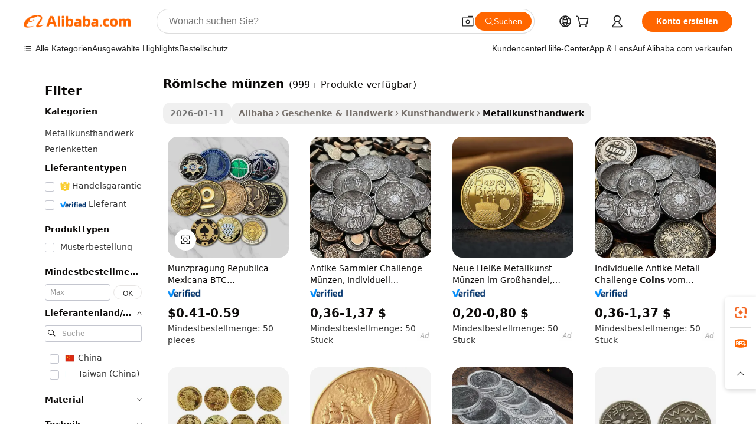

--- FILE ---
content_type: text/html;charset=UTF-8
request_url: https://german.alibaba.com/g/roman-coins.html
body_size: 190523
content:

<!-- screen_content -->

    <!-- tangram:5410 begin-->
    <!-- tangram:529998 begin-->
    
<!DOCTYPE html>
<html lang="de" dir="ltr">
  <head>
        <script>
      window.__BB = {
        scene: window.__bb_scene || 'traffic-free-goods'
      };
      window.__BB.BB_CWV_IGNORE = {
          lcp_element: ['#icbu-buyer-pc-top-banner'],
          lcp_url: [],
        };
      window._timing = {}
      window._timing.first_start = Date.now();
      window.needLoginInspiration = Boolean(false);
      // 变量用于标记页面首次可见时间
      let firstVisibleTime = null;
      if (typeof document.hidden !== 'undefined') {
        // 页面首次加载时直接统计
        if (!document.hidden) {
          firstVisibleTime = Date.now();
          window.__BB_timex = 1
        } else {
          // 页面不可见时监听 visibilitychange 事件
          document.addEventListener('visibilitychange', () => {
            if (!document.hidden) {
              firstVisibleTime = Date.now();
              window.__BB_timex = firstVisibleTime - window.performance.timing.navigationStart
              window.__BB.firstVisibleTime = window.__BB_timex
              console.log("Page became visible after "+ window.__BB_timex + " ms");
            }
          }, { once: true });  // 确保只触发一次
        }
      } else {
        console.warn('Page Visibility API is not supported in this browser.');
      }
    </script>
        <meta name="data-spm" content="a2700">
        <meta name="aplus-xplug" content="NONE">
        <meta name="aplus-icbu-disable-umid" content="1">
        <meta name="google-translate-customization" content="9de59014edaf3b99-22e1cf3b5ca21786-g00bb439a5e9e5f8f-f">
    <meta name="yandex-verification" content="25a76ba8e4443bb3" />
    <meta name="msvalidate.01" content="E3FBF0E89B724C30844BF17C59608E8F" />
    <meta name="viewport" content="width=device-width, initial-scale=1.0, maximum-scale=5.0, user-scalable=yes">
        <link rel="preconnect" href="https://s.alicdn.com/" crossorigin>
    <link rel="dns-prefetch" href="https://s.alicdn.com">
                        <link rel="preload" href="https://s.alicdn.com/@g/alilog/??aplus_plugin_icbufront/index.js,mlog/aplus_v2.js" as="script">
        <link rel="preload" href="https://s.alicdn.com/@img/imgextra/i2/O1CN0153JdbU26g4bILVOyC_!!6000000007690-2-tps-418-58.png" as="image">
        <script>
            window.__APLUS_ABRATE__ = {
        perf_group: 'base64cached',
        scene: "traffic-free-goods",
      };
    </script>
    <meta name="aplus-mmstat-timeout" content="15000">
        <meta content="text/html; charset=utf-8" http-equiv="Content-Type">
          <title>Römische Münzen – Großhandel Vintage-Kollektion zum Verkauf</title>
      <meta name="keywords" content="challenge coin,coin purses,custom coin">
      <meta name="description" content="Kaufen Sie unsere Kollektion römischer Münzen mit individuellen Designs und hochwertiger Handwerkskunst. Perfekt für Sammler antiker Münzen und Geschichtsbegeisterte.">
            <meta name="pagetiming-rate" content="9">
      <meta name="pagetiming-resource-rate" content="4">
                    <link rel="canonical" href="https://german.alibaba.com/g/roman-coins.html">
                              <link rel="alternate" hreflang="fr" href="https://french.alibaba.com/g/roman-coins.html">
                  <link rel="alternate" hreflang="de" href="https://german.alibaba.com/g/roman-coins.html">
                  <link rel="alternate" hreflang="pt" href="https://portuguese.alibaba.com/g/roman-coins.html">
                  <link rel="alternate" hreflang="it" href="https://italian.alibaba.com/g/roman-coins.html">
                  <link rel="alternate" hreflang="es" href="https://spanish.alibaba.com/g/roman-coins.html">
                  <link rel="alternate" hreflang="ru" href="https://russian.alibaba.com/g/roman-coins.html">
                  <link rel="alternate" hreflang="ko" href="https://korean.alibaba.com/g/roman-coins.html">
                  <link rel="alternate" hreflang="ar" href="https://arabic.alibaba.com/g/roman-coins.html">
                  <link rel="alternate" hreflang="ja" href="https://japanese.alibaba.com/g/roman-coins.html">
                  <link rel="alternate" hreflang="tr" href="https://turkish.alibaba.com/g/roman-coins.html">
                  <link rel="alternate" hreflang="th" href="https://thai.alibaba.com/g/roman-coins.html">
                  <link rel="alternate" hreflang="vi" href="https://vietnamese.alibaba.com/g/roman-coins.html">
                  <link rel="alternate" hreflang="nl" href="https://dutch.alibaba.com/g/roman-coins.html">
                  <link rel="alternate" hreflang="he" href="https://hebrew.alibaba.com/g/roman-coins.html">
                  <link rel="alternate" hreflang="id" href="https://indonesian.alibaba.com/g/roman-coins.html">
                  <link rel="alternate" hreflang="hi" href="https://hindi.alibaba.com/g/roman-coins.html">
                  <link rel="alternate" hreflang="en" href="https://www.alibaba.com/showroom/roman-coins.html">
                  <link rel="alternate" hreflang="zh" href="https://chinese.alibaba.com/g/roman-coins.html">
                  <link rel="alternate" hreflang="x-default" href="https://www.alibaba.com/showroom/roman-coins.html">
                                        <script>
      // Aplus 配置自动打点
      var queue = window.goldlog_queue || (window.goldlog_queue = []);
      var tags = ["button", "a", "div", "span", "i", "svg", "input", "li", "tr"];
      queue.push(
        {
          action: 'goldlog.appendMetaInfo',
          arguments: [
            'aplus-auto-exp',
            [
              {
                logkey: '/sc.ug_msite.new_product_exp',
                cssSelector: '[data-spm-exp]',
                props: ["data-spm-exp"],
              },
              {
                logkey: '/sc.ug_pc.seolist_product_exp',
                cssSelector: '.traffic-card-gallery',
                props: ["data-spm-exp"],
              }
            ]
          ]
        }
      )
      queue.push({
        action: 'goldlog.setMetaInfo',
        arguments: ['aplus-auto-clk', JSON.stringify(tags.map(tag =>({
          "logkey": "/sc.ug_msite.new_product_clk",
          tag,
          "filter": "data-spm-clk",
          "props": ["data-spm-clk"]
        })))],
      });
    </script>
  </head>
  <div id="icbu-header"><div id="the-new-header" data-version="4.4.0" data-tnh-auto-exp="tnh-expose" data-scenes="search-products" style="position: relative;background-color: #fff;border-bottom: 1px solid #ddd;box-sizing: border-box; font-family:Inter,SF Pro Text,Roboto,Helvetica Neue,Helvetica,Tahoma,Arial,PingFang SC,Microsoft YaHei;"><div style="display: flex;align-items:center;height: 72px;min-width: 1200px;max-width: 1580px;margin: 0 auto;padding: 0 40px;box-sizing: border-box;"><img style="height: 29px; width: 209px;" src="https://s.alicdn.com/@img/imgextra/i2/O1CN0153JdbU26g4bILVOyC_!!6000000007690-2-tps-418-58.png" alt="" /></div><div style="min-width: 1200px;max-width: 1580px;margin: 0 auto;overflow: hidden;font-size: 14px;display: flex;justify-content: space-between;padding: 0 40px;box-sizing: border-box;"><div style="display: flex; align-items: center; justify-content: space-between"><div style="position: relative; height: 36px; padding: 0 28px 0 20px">All categories</div><div style="position: relative; height: 36px; padding-right: 28px">Featured selections</div><div style="position: relative; height: 36px">Trade Assurance</div></div><div style="display: flex; align-items: center; justify-content: space-between"><div style="position: relative; height: 36px; padding-right: 28px">Buyer Central</div><div style="position: relative; height: 36px; padding-right: 28px">Help Center</div><div style="position: relative; height: 36px; padding-right: 28px">Get the app</div><div style="position: relative; height: 36px">Become a supplier</div></div></div></div></div></div>
  <body data-spm="7724857" style="min-height: calc(100vh + 1px)"><script 
id="beacon-aplus"   
src="//s.alicdn.com/@g/alilog/??aplus_plugin_icbufront/index.js,mlog/aplus_v2.js"
exparams="aplus=async&userid=&aplus&ali_beacon_id=&ali_apache_id=&ali_apache_track=&ali_apache_tracktmp=&eagleeye_traceid=2101c1a517686675089537734e1042&ip=3%2e144%2e200%2e147&dmtrack_c={ali%5fresin%5ftrace%3dse%5frst%3dnull%7csp%5fviewtype%3dY%7cset%3d3%7cser%3d1007%7cpageId%3da800fd5733d0448e9af62c43c8c05ae9%7cm%5fpageid%3dnull%7cpvmi%3d92d817c7b74a4d83a968a138caf37c8b%7csek%5fsepd%3dr%25C3%25B6mische%2bm%25C3%25BCnzen%7csek%3droman%2bcoins%7cse%5fpn%3d1%7cp4pid%3df9b29a2b%2d89fb%2d46a0%2db4e2%2da8f46a4138bd%7csclkid%3dnull%7cforecast%5fpost%5fcate%3dnull%7cseo%5fnew%5fuser%5fflag%3dfalse%7ccategoryId%3d1716%7cseo%5fsearch%5fmodel%5fupgrade%5fv2%3d2025070801%7cseo%5fmodule%5fcard%5f20240624%3d202406242%7clong%5ftext%5fgoogle%5ftranslate%5fv2%3d2407142%7cseo%5fcontent%5ftd%5fbottom%5ftext%5fupdate%5fkey%3d2025070801%7cseo%5fsearch%5fmodel%5fupgrade%5fv3%3d2025072201%7cdamo%5falt%5freplace%3d2485818%7cseo%5fsearch%5fmodel%5fmulti%5fupgrade%5fv3%3d2025081101%7cwap%5fcross%3d2007659%7cwap%5fcs%5faction%3d2005494%7cAPP%5fVisitor%5fActive%3d26705%7cseo%5fshowroom%5fgoods%5fmix%3d2005244%7cseo%5fdefault%5fcached%5flong%5ftext%5ffrom%5fnew%5fkeyword%5fstep%3d2024122502%7cshowroom%5fgeneral%5ftemplate%3d2005292%7cshowroom%5freview%3d20230308%7cwap%5fcs%5ftext%3dnull%7cstructured%5fdata%3d2025052702%7cseo%5fmulti%5fstyle%5ftext%5fupdate%3d2511182%7cpc%5fnew%5fheader%3dnull%7cseo%5fmeta%5fcate%5ftemplate%5fv1%3d2025042401%7cseo%5fmeta%5ftd%5fsearch%5fkeyword%5fstep%5fv1%3d2025040999%7cshowroom%5fft%5flong%5ftext%5fbaks%3d80802%7cAPP%5fGrowing%5fBuyer%5fHigh%5fIntent%5fActive%3d25486%7cshowroom%5fpc%5fv2019%3d2104%7cAPP%5fProspecting%5fBuyer%3d26712%7ccache%5fcontrol%3d2481986%7cAPP%5fChurned%5fCore%5fBuyer%3d25463%7cseo%5fdefault%5fcached%5flong%5ftext%5fstep%3d24110802%7camp%5flighthouse%5fscore%5fimage%3d19657%7cseo%5fft%5ftranslate%5fgemini%3d25012003%7cwap%5fnode%5fssr%3d2015725%7cdataphant%5fopen%3d27030%7clongtext%5fmulti%5fstyle%5fexpand%5frussian%3d2510141%7cseo%5flongtext%5fgoogle%5fdata%5fsection%3d25021702%7cindustry%5fpopular%5ffloor%3dnull%7cwap%5fad%5fgoods%5fproduct%5finterval%3dnull%7cseo%5fgoods%5fbootom%5fwholesale%5flink%3dnull%7cseo%5fmiddle%5fwholesale%5flink%3d2486164%7cseo%5fkeyword%5faatest%3d2%7cft%5flong%5ftext%5fenpand%5fstep2%3d121602%7cseo%5fft%5flongtext%5fexpand%5fstep3%3d25012102%7cseo%5fwap%5fheadercard%3d2006288%7cAPP%5fChurned%5fInactive%5fVisitor%3d25497%7cAPP%5fGrowing%5fBuyer%5fHigh%5fIntent%5fInactive%3d25484%7cseo%5fmeta%5ftd%5fmulti%5fkey%3d2025061801%7ctop%5frecommend%5f20250120%3d202501201%7clongtext%5fmulti%5fstyle%5fexpand%5ffrench%5fcopy%3d25091802%7clongtext%5fmulti%5fstyle%5fexpand%5ffrench%5fcopy%5fcopy%3d25092502%7cseo%5ffloor%5fexp%3dnull%7cseo%5fshowroom%5falgo%5flink%3d17764%7cseo%5fmeta%5ftd%5faib%5fgeneral%5fkey%3d2025091901%7ccountry%5findustry%3d202311033%7cpc%5ffree%5fswitchtosearch%3d2020529%7cshowroom%5fft%5flong%5ftext%5fenpand%5fstep1%3d101102%7cseo%5fshowroom%5fnorel%3dnull%7cplp%5fstyle%5f25%5fpc%3d202505222%7cseo%5fggs%5flayer%3d10011%7cquery%5fmutil%5flang%5ftranslate%3d2025060300%7cAPP%5fChurned%5fBuyer%3d25468%7cstream%5frender%5fperf%5fopt%3d2309181%7cwap%5fgoods%3d2007383%7cseo%5fshowroom%5fsimilar%5f20240614%3d202406142%7cchinese%5fopen%3d6307%7cquery%5fgpt%5ftranslate%3d20240820%7cad%5fproduct%5finterval%3dnull%7camp%5fto%5fpwa%3d2007359%7cplp%5faib%5fmulti%5fai%5fmeta%3d20250401%7cwap%5fsupplier%5fcontent%3dnull%7cpc%5ffree%5frefactoring%3d20220315%7csso%5foem%5ffloor%3d30031%7cAPP%5fGrowing%5fBuyer%5fInactive%3d25476%7cseo%5fpc%5fnew%5fview%5f20240807%3d202408072%7cseo%5fbottom%5ftext%5fentity%5fkey%5fcopy%3d2025062400%7cstream%5frender%3d433763%7cseo%5fmodule%5fcard%5f20240424%3d202404241%7cseo%5ftitle%5freplace%5f20191226%3d5841%7clongtext%5fmulti%5fstyle%5fexpand%3d25090802%7cgoogleweblight%3d6516%7clighthouse%5fbase64%3d2005760%7cAPP%5fProspecting%5fBuyer%5fActive%3d26717%7cad%5fgoods%5fproduct%5finterval%3dnull%7cseo%5fbottom%5fdeep%5fextend%5fkw%5fkey%3d2025071101%7clongtext%5fmulti%5fstyle%5fexpand%5fturkish%3d25102801%7cilink%5fuv%3d20240911%7cwap%5flist%5fwakeup%3d2005832%7ctpp%5fcrosslink%5fpc%3d20205311%7cseo%5ftop%5fbooth%3d18501%7cAPP%5fGrowing%5fBuyer%5fLess%5fActive%3d25472%7cseo%5fsearch%5fmodel%5fupgrade%5frank%3d2025092401%7cgoodslayer%3d7977%7cft%5flong%5ftext%5ftranslate%5fexpand%5fstep1%3d24110802%7cseo%5fheaderstyle%5ftraffic%5fkey%5fv1%3d2025072100%7ccrosslink%5fswitch%3d2008141%7cp4p%5foutline%3d20240328%7cseo%5fmeta%5ftd%5faib%5fv2%5fkey%3d2025091800%7crts%5fmulti%3d2008404%7cAPP%5fVisitor%5fLess%5fActive%3d26698%7cplp%5fstyle%5f25%3d202505192%7ccdn%5fvm%3d2007368%7cwap%5fad%5fproduct%5finterval%3dnull%7cseo%5fsearch%5fmodel%5fmulti%5fupgrade%5frank%3d2025092401%7cpc%5fcard%5fshare%3d2025081201%7cAPP%5fGrowing%5fBuyer%5fHigh%5fIntent%5fLess%5fActive%3d25480%7cgoods%5ftitle%5fsubstitute%3d9617%7cwap%5fscreen%5fexp%3d2025081400%7creact%5fheader%5ftest%3d202502182%7cpc%5fcs%5fcolor%3dnull%7cshowroom%5fft%5flong%5ftext%5ftest%3d72502%7cone%5ftap%5flogin%5fABTest%3d202308153%7cseo%5fhyh%5fshow%5ftags%3d9867%7cplp%5fstructured%5fdata%3d2508182%7cguide%5fdelete%3d2008526%7cseo%5findustry%5ftemplate%3dnull%7cseo%5fmeta%5ftd%5fmulti%5fes%5fkey%3d2025073101%7cseo%5fshowroom%5fdata%5fmix%3d19888%7csso%5ftop%5franking%5ffloor%3d20031%7cseo%5ftd%5fdeep%5fupgrade%5fkey%5fv3%3d2025081101%7cwap%5fue%5fone%3d2025111401%7cshowroom%5fto%5frts%5flink%3d2008480%7ccountrysearch%5ftest%3dnull%7cseo%5fplp%5fdate%5fv2%3d2025102702%7cchannel%5famp%5fto%5fpwa%3dnull%7cseo%5fmulti%5fstyles%5flong%5ftext%3d2503172%7cseo%5fmeta%5ftext%5fmutli%5fcate%5ftemplate%5fv1%3d2025080800%7cseo%5fdefault%5fcached%5fmutil%5flong%5ftext%5fstep%3d24110436%7cseo%5faction%5fpoint%5ftype%3d22823%7cseo%5faib%5ftd%5flaunch%5f20240828%5fcopy%3d202408282%7cseo%5fshowroom%5fwholesale%5flink%3d2486142%7cseo%5fperf%5fimprove%3d2023999%7cseo%5fwap%5flist%5fbounce%5f01%3d2063%7cseo%5fwap%5flist%5fbounce%5f02%3d2128%7cAPP%5fGrowing%5fBuyer%5fActive%3d25492%7cvideolayer%3dnull%7cvideo%5fplay%3dnull%7cAPP%5fChurned%5fMember%5fInactive%3d25501%7cseo%5fgoogle%5fnew%5fstruct%3d438326%7ctpp%5ftrace%3dseoKeyword%2dseoKeyword%5fv3%2dbase%2dORIGINAL}&pageid=0390c8932101e71d1768667509&hn=ensearchweb033001231029%2erg%2dus%2deast%2eus44&asid=AQAAAAB1uWtpdhNLTwAAAADUTxJ/WZ/TZA==&treq=&tres=" async>
</script>
            <style>body{background-color:white;}.no-scrollbar.il-sticky.il-top-0.il-max-h-\[100vh\].il-w-\[200px\].il-flex-shrink-0.il-flex-grow-0.il-overflow-y-scroll{background-color:#FFF;padding-left:12px}</style>
                    <!-- tangram:530006 begin-->
<!--  -->
 <style>
   @keyframes il-spin {
     to {
       transform: rotate(360deg);
     }
   }
   @keyframes il-pulse {
     50% {
       opacity: 0.5;
     }
   }
   .traffic-card-gallery {display: flex;position: relative;flex-direction: column;justify-content: flex-start;border-radius: 0.5rem;background-color: #fff;padding: 0.5rem 0.5rem 1rem;overflow: hidden;font-size: 0.75rem;line-height: 1rem;}
   .traffic-card-list {display: flex;position: relative;flex-direction: row;justify-content: flex-start;border-bottom-width: 1px;background-color: #fff;padding: 1rem;height: 292px;overflow: hidden;font-size: 0.75rem;line-height: 1rem;}
   .product-price {
     b {
       font-size: 22px;
     }
   }
   .skel-loading {
       animation: il-pulse 2s cubic-bezier(0.4, 0, 0.6, 1) infinite;background-color: hsl(60, 4.8%, 95.9%);
   }
 </style>
<div id="first-cached-card">
  <div style="box-sizing:border-box;display: flex;position: absolute;left: 0;right: 0;margin: 0 auto;z-index: 1;min-width: 1200px;max-width: 1580px;padding: 0.75rem 3.25rem 0;pointer-events: none;">
    <!--页面左侧区域-->
    <div style="width: 200px;padding-top: 1rem;padding-left:12px; background-color: #fff;border-radius: 0.25rem">
      <div class="skel-loading" style="height: 1.5rem;width: 50%;border-radius: 0.25rem;"></div>
      <div style="margin-top: 1rem;margin-bottom: 1rem;">
        <div class="skel-loading" style="height: 1rem;width: calc(100% * 5 / 6);"></div>
        <div
          class="skel-loading"
          style="margin-top: 1rem;height: 1rem;width: calc(100% * 8 / 12);"
        ></div>
        <div class="skel-loading" style="margin-top: 1rem;height: 1rem;width: 75%;"></div>
        <div
          class="skel-loading"
          style="margin-top: 1rem;height: 1rem;width: calc(100% * 7 / 12);"
        ></div>
      </div>
      <div class="skel-loading" style="height: 1.5rem;width: 50%;border-radius: 0.25rem;"></div>
      <div style="margin-top: 1rem;margin-bottom: 1rem;">
        <div class="skel-loading" style="height: 1rem;width: calc(100% * 5 / 6);"></div>
        <div
          class="skel-loading"
          style="margin-top: 1rem;height: 1rem;width: calc(100% * 8 / 12);"
        ></div>
        <div class="skel-loading" style="margin-top: 1rem;height: 1rem;width: 75%;"></div>
        <div
          class="skel-loading"
          style="margin-top: 1rem;height: 1rem;width: calc(100% * 7 / 12);"
        ></div>
      </div>
      <div class="skel-loading" style="height: 1.5rem;width: 50%;border-radius: 0.25rem;"></div>
      <div style="margin-top: 1rem;margin-bottom: 1rem;">
        <div class="skel-loading" style="height: 1rem;width: calc(100% * 5 / 6);"></div>
        <div
          class="skel-loading"
          style="margin-top: 1rem;height: 1rem;width: calc(100% * 8 / 12);"
        ></div>
        <div class="skel-loading" style="margin-top: 1rem;height: 1rem;width: 75%;"></div>
        <div
          class="skel-loading"
          style="margin-top: 1rem;height: 1rem;width: calc(100% * 7 / 12);"
        ></div>
      </div>
      <div class="skel-loading" style="height: 1.5rem;width: 50%;border-radius: 0.25rem;"></div>
      <div style="margin-top: 1rem;margin-bottom: 1rem;">
        <div class="skel-loading" style="height: 1rem;width: calc(100% * 5 / 6);"></div>
        <div
          class="skel-loading"
          style="margin-top: 1rem;height: 1rem;width: calc(100% * 8 / 12);"
        ></div>
        <div class="skel-loading" style="margin-top: 1rem;height: 1rem;width: 75%;"></div>
        <div
          class="skel-loading"
          style="margin-top: 1rem;height: 1rem;width: calc(100% * 7 / 12);"
        ></div>
      </div>
      <div class="skel-loading" style="height: 1.5rem;width: 50%;border-radius: 0.25rem;"></div>
      <div style="margin-top: 1rem;margin-bottom: 1rem;">
        <div class="skel-loading" style="height: 1rem;width: calc(100% * 5 / 6);"></div>
        <div
          class="skel-loading"
          style="margin-top: 1rem;height: 1rem;width: calc(100% * 8 / 12);"
        ></div>
        <div class="skel-loading" style="margin-top: 1rem;height: 1rem;width: 75%;"></div>
        <div
          class="skel-loading"
          style="margin-top: 1rem;height: 1rem;width: calc(100% * 7 / 12);"
        ></div>
      </div>
      <div class="skel-loading" style="height: 1.5rem;width: 50%;border-radius: 0.25rem;"></div>
      <div style="margin-top: 1rem;margin-bottom: 1rem;">
        <div class="skel-loading" style="height: 1rem;width: calc(100% * 5 / 6);"></div>
        <div
          class="skel-loading"
          style="margin-top: 1rem;height: 1rem;width: calc(100% * 8 / 12);"
        ></div>
        <div class="skel-loading" style="margin-top: 1rem;height: 1rem;width: 75%;"></div>
        <div
          class="skel-loading"
          style="margin-top: 1rem;height: 1rem;width: calc(100% * 7 / 12);"
        ></div>
      </div>
    </div>
    <!--页面主体区域-->
    <div style="flex: 1 1 0%; overflow: hidden;padding: 0.5rem 0.5rem 0.5rem 1.5rem">
      <div style="height: 1.25rem;margin-bottom: 1rem;"></div>
      <!-- keywords -->
      <div style="margin-bottom: 1rem;height: 1.75rem;font-weight: 700;font-size: 1.25rem;line-height: 1.75rem;"></div>
      <!-- longtext -->
            <div style="width: calc(25% - 0.9rem);pointer-events: auto">
        <div class="traffic-card-gallery">
          <!-- ProductImage -->
          <a href="//www.alibaba.com/product-detail/Coin-Stamp-Republica-Mexicana-Btc-Referee_1601419376109.html?from=SEO" target="_blank" style="position: relative;margin-bottom: 0.5rem;aspect-ratio: 1;overflow: hidden;border-radius: 0.5rem;">
            <div style="display: flex; overflow: hidden">
              <div style="position: relative;margin: 0;width: 100%;min-width: 0;flex-shrink: 0;flex-grow: 0;flex-basis: 100%;padding: 0;">
                <img style="position: relative; aspect-ratio: 1; width: 100%" src="[data-uri]" loading="eager" />
                <div style="position: absolute;left: 0;bottom: 0;right: 0;top: 0;background-color: #000;opacity: 0.05;"></div>
              </div>
            </div>
          </a>
          <div style="display: flex;flex: 1 1 0%;flex-direction: column;justify-content: space-between;">
            <div>
              <a class="skel-loading" style="margin-top: 0.5rem;display:inline-block;width:100%;height:1rem;" href="//www.alibaba.com/product-detail/Coin-Stamp-Republica-Mexicana-Btc-Referee_1601419376109.html" target="_blank"></a>
              <a class="skel-loading" style="margin-top: 0.125rem;display:inline-block;width:100%;height:1rem;" href="//www.alibaba.com/product-detail/Coin-Stamp-Republica-Mexicana-Btc-Referee_1601419376109.html" target="_blank"></a>
              <div class="skel-loading" style="margin-top: 0.25rem;height:1.625rem;width:75%"></div>
              <div class="skel-loading" style="margin-top: 0.5rem;height: 1rem;width:50%"></div>
              <div class="skel-loading" style="margin-top:0.25rem;height:1rem;width:25%"></div>
            </div>
          </div>

        </div>
      </div>

    </div>
  </div>
</div>
<!-- tangram:530006 end-->
            <style>.component-left-filter-callback{display:flex;position:relative;margin-top:10px;height:1200px}.component-left-filter-callback img{width:200px}.component-left-filter-callback i{position:absolute;top:5%;left:50%}.related-search-wrapper{padding:.5rem;--tw-bg-opacity: 1;background-color:#fff;background-color:rgba(255,255,255,var(--tw-bg-opacity, 1));border-width:1px;border-color:var(--input)}.related-search-wrapper .related-search-box{margin:12px 16px}.related-search-wrapper .related-search-box .related-search-title{display:inline;float:start;color:#666;word-wrap:break-word;margin-right:12px;width:13%}.related-search-wrapper .related-search-box .related-search-content{display:flex;flex-wrap:wrap}.related-search-wrapper .related-search-box .related-search-content .related-search-link{margin-right:12px;width:23%;overflow:hidden;color:#666;text-overflow:ellipsis;white-space:nowrap}.product-title img{margin-right:.5rem;display:inline-block;height:1rem;vertical-align:sub}.product-price b{font-size:22px}.similar-icon{position:absolute;bottom:12px;z-index:2;right:12px}.rfq-card{display:inline-block;position:relative;box-sizing:border-box;margin-bottom:36px}.rfq-card .rfq-card-content{display:flex;position:relative;flex-direction:column;align-items:flex-start;background-size:cover;background-color:#fff;padding:12px;width:100%;height:100%}.rfq-card .rfq-card-content .rfq-card-icon{margin-top:50px}.rfq-card .rfq-card-content .rfq-card-icon img{width:45px}.rfq-card .rfq-card-content .rfq-card-top-title{margin-top:14px;color:#222;font-weight:400;font-size:16px}.rfq-card .rfq-card-content .rfq-card-title{margin-top:24px;color:#333;font-weight:800;font-size:20px}.rfq-card .rfq-card-content .rfq-card-input-box{margin-top:24px;width:100%}.rfq-card .rfq-card-content .rfq-card-input-box textarea{box-sizing:border-box;border:1px solid #ddd;border-radius:4px;background-color:#fff;padding:9px 12px;width:100%;height:88px;resize:none;color:#666;font-weight:400;font-size:13px;font-family:inherit}.rfq-card .rfq-card-content .rfq-card-button{margin-top:24px;border:1px solid #666;border-radius:16px;background-color:#fff;width:67%;color:#000;font-weight:700;font-size:14px;line-height:30px;text-align:center}[data-modulename^=ProductList-] div{contain-intrinsic-size:auto 500px}.traffic-card-gallery:hover{--tw-shadow: 0px 2px 6px 2px rgba(0,0,0,.12157);--tw-shadow-colored: 0px 2px 6px 2px var(--tw-shadow-color);box-shadow:0 0 #0000,0 0 #0000,0 2px 6px 2px #0000001f;box-shadow:var(--tw-ring-offset-shadow, 0 0 rgba(0,0,0,0)),var(--tw-ring-shadow, 0 0 rgba(0,0,0,0)),var(--tw-shadow);z-index:10}.traffic-card-gallery{position:relative;display:flex;flex-direction:column;justify-content:flex-start;overflow:hidden;border-radius:.75rem;--tw-bg-opacity: 1;background-color:#fff;background-color:rgba(255,255,255,var(--tw-bg-opacity, 1));padding:.5rem;font-size:.75rem;line-height:1rem}.traffic-card-list{position:relative;display:flex;height:292px;flex-direction:row;justify-content:flex-start;overflow:hidden;border-bottom-width:1px;--tw-bg-opacity: 1;background-color:#fff;background-color:rgba(255,255,255,var(--tw-bg-opacity, 1));padding:1rem;font-size:.75rem;line-height:1rem}.traffic-card-g-industry:hover{--tw-shadow: 0 0 10px rgba(0,0,0,.1);--tw-shadow-colored: 0 0 10px var(--tw-shadow-color);box-shadow:0 0 #0000,0 0 #0000,0 0 10px #0000001a;box-shadow:var(--tw-ring-offset-shadow, 0 0 rgba(0,0,0,0)),var(--tw-ring-shadow, 0 0 rgba(0,0,0,0)),var(--tw-shadow)}.traffic-card-g-industry{position:relative;border-radius:var(--radius);--tw-bg-opacity: 1;background-color:#fff;background-color:rgba(255,255,255,var(--tw-bg-opacity, 1));padding:1.25rem .75rem .75rem;font-size:.875rem;line-height:1.25rem}.module-filter-section-wrapper{max-height:none!important;overflow-x:hidden}*,:before,:after{--tw-border-spacing-x: 0;--tw-border-spacing-y: 0;--tw-translate-x: 0;--tw-translate-y: 0;--tw-rotate: 0;--tw-skew-x: 0;--tw-skew-y: 0;--tw-scale-x: 1;--tw-scale-y: 1;--tw-pan-x: ;--tw-pan-y: ;--tw-pinch-zoom: ;--tw-scroll-snap-strictness: proximity;--tw-gradient-from-position: ;--tw-gradient-via-position: ;--tw-gradient-to-position: ;--tw-ordinal: ;--tw-slashed-zero: ;--tw-numeric-figure: ;--tw-numeric-spacing: ;--tw-numeric-fraction: ;--tw-ring-inset: ;--tw-ring-offset-width: 0px;--tw-ring-offset-color: #fff;--tw-ring-color: rgba(59, 130, 246, .5);--tw-ring-offset-shadow: 0 0 rgba(0,0,0,0);--tw-ring-shadow: 0 0 rgba(0,0,0,0);--tw-shadow: 0 0 rgba(0,0,0,0);--tw-shadow-colored: 0 0 rgba(0,0,0,0);--tw-blur: ;--tw-brightness: ;--tw-contrast: ;--tw-grayscale: ;--tw-hue-rotate: ;--tw-invert: ;--tw-saturate: ;--tw-sepia: ;--tw-drop-shadow: ;--tw-backdrop-blur: ;--tw-backdrop-brightness: ;--tw-backdrop-contrast: ;--tw-backdrop-grayscale: ;--tw-backdrop-hue-rotate: ;--tw-backdrop-invert: ;--tw-backdrop-opacity: ;--tw-backdrop-saturate: ;--tw-backdrop-sepia: ;--tw-contain-size: ;--tw-contain-layout: ;--tw-contain-paint: ;--tw-contain-style: }::backdrop{--tw-border-spacing-x: 0;--tw-border-spacing-y: 0;--tw-translate-x: 0;--tw-translate-y: 0;--tw-rotate: 0;--tw-skew-x: 0;--tw-skew-y: 0;--tw-scale-x: 1;--tw-scale-y: 1;--tw-pan-x: ;--tw-pan-y: ;--tw-pinch-zoom: ;--tw-scroll-snap-strictness: proximity;--tw-gradient-from-position: ;--tw-gradient-via-position: ;--tw-gradient-to-position: ;--tw-ordinal: ;--tw-slashed-zero: ;--tw-numeric-figure: ;--tw-numeric-spacing: ;--tw-numeric-fraction: ;--tw-ring-inset: ;--tw-ring-offset-width: 0px;--tw-ring-offset-color: #fff;--tw-ring-color: rgba(59, 130, 246, .5);--tw-ring-offset-shadow: 0 0 rgba(0,0,0,0);--tw-ring-shadow: 0 0 rgba(0,0,0,0);--tw-shadow: 0 0 rgba(0,0,0,0);--tw-shadow-colored: 0 0 rgba(0,0,0,0);--tw-blur: ;--tw-brightness: ;--tw-contrast: ;--tw-grayscale: ;--tw-hue-rotate: ;--tw-invert: ;--tw-saturate: ;--tw-sepia: ;--tw-drop-shadow: ;--tw-backdrop-blur: ;--tw-backdrop-brightness: ;--tw-backdrop-contrast: ;--tw-backdrop-grayscale: ;--tw-backdrop-hue-rotate: ;--tw-backdrop-invert: ;--tw-backdrop-opacity: ;--tw-backdrop-saturate: ;--tw-backdrop-sepia: ;--tw-contain-size: ;--tw-contain-layout: ;--tw-contain-paint: ;--tw-contain-style: }*,:before,:after{box-sizing:border-box;border-width:0;border-style:solid;border-color:#e5e7eb}:before,:after{--tw-content: ""}html,:host{line-height:1.5;-webkit-text-size-adjust:100%;-moz-tab-size:4;-o-tab-size:4;tab-size:4;font-family:ui-sans-serif,system-ui,-apple-system,Segoe UI,Roboto,Ubuntu,Cantarell,Noto Sans,sans-serif,"Apple Color Emoji","Segoe UI Emoji",Segoe UI Symbol,"Noto Color Emoji";font-feature-settings:normal;font-variation-settings:normal;-webkit-tap-highlight-color:transparent}body{margin:0;line-height:inherit}hr{height:0;color:inherit;border-top-width:1px}abbr:where([title]){text-decoration:underline;-webkit-text-decoration:underline dotted;text-decoration:underline dotted}h1,h2,h3,h4,h5,h6{font-size:inherit;font-weight:inherit}a{color:inherit;text-decoration:inherit}b,strong{font-weight:bolder}code,kbd,samp,pre{font-family:ui-monospace,SFMono-Regular,Menlo,Monaco,Consolas,Liberation Mono,Courier New,monospace;font-feature-settings:normal;font-variation-settings:normal;font-size:1em}small{font-size:80%}sub,sup{font-size:75%;line-height:0;position:relative;vertical-align:baseline}sub{bottom:-.25em}sup{top:-.5em}table{text-indent:0;border-color:inherit;border-collapse:collapse}button,input,optgroup,select,textarea{font-family:inherit;font-feature-settings:inherit;font-variation-settings:inherit;font-size:100%;font-weight:inherit;line-height:inherit;letter-spacing:inherit;color:inherit;margin:0;padding:0}button,select{text-transform:none}button,input:where([type=button]),input:where([type=reset]),input:where([type=submit]){-webkit-appearance:button;background-color:transparent;background-image:none}:-moz-focusring{outline:auto}:-moz-ui-invalid{box-shadow:none}progress{vertical-align:baseline}::-webkit-inner-spin-button,::-webkit-outer-spin-button{height:auto}[type=search]{-webkit-appearance:textfield;outline-offset:-2px}::-webkit-search-decoration{-webkit-appearance:none}::-webkit-file-upload-button{-webkit-appearance:button;font:inherit}summary{display:list-item}blockquote,dl,dd,h1,h2,h3,h4,h5,h6,hr,figure,p,pre{margin:0}fieldset{margin:0;padding:0}legend{padding:0}ol,ul,menu{list-style:none;margin:0;padding:0}dialog{padding:0}textarea{resize:vertical}input::-moz-placeholder,textarea::-moz-placeholder{opacity:1;color:#9ca3af}input::placeholder,textarea::placeholder{opacity:1;color:#9ca3af}button,[role=button]{cursor:pointer}:disabled{cursor:default}img,svg,video,canvas,audio,iframe,embed,object{display:block;vertical-align:middle}img,video{max-width:100%;height:auto}[hidden]:where(:not([hidden=until-found])){display:none}:root{--background: hsl(0, 0%, 100%);--foreground: hsl(20, 14.3%, 4.1%);--card: hsl(0, 0%, 100%);--card-foreground: hsl(20, 14.3%, 4.1%);--popover: hsl(0, 0%, 100%);--popover-foreground: hsl(20, 14.3%, 4.1%);--primary: hsl(24, 100%, 50%);--primary-foreground: hsl(60, 9.1%, 97.8%);--secondary: hsl(60, 4.8%, 95.9%);--secondary-foreground: #333;--muted: hsl(60, 4.8%, 95.9%);--muted-foreground: hsl(25, 5.3%, 44.7%);--accent: hsl(60, 4.8%, 95.9%);--accent-foreground: hsl(24, 9.8%, 10%);--destructive: hsl(0, 84.2%, 60.2%);--destructive-foreground: hsl(60, 9.1%, 97.8%);--border: hsl(20, 5.9%, 90%);--input: hsl(20, 5.9%, 90%);--ring: hsl(24.6, 95%, 53.1%);--radius: 1rem}.dark{--background: hsl(20, 14.3%, 4.1%);--foreground: hsl(60, 9.1%, 97.8%);--card: hsl(20, 14.3%, 4.1%);--card-foreground: hsl(60, 9.1%, 97.8%);--popover: hsl(20, 14.3%, 4.1%);--popover-foreground: hsl(60, 9.1%, 97.8%);--primary: hsl(20.5, 90.2%, 48.2%);--primary-foreground: hsl(60, 9.1%, 97.8%);--secondary: hsl(12, 6.5%, 15.1%);--secondary-foreground: hsl(60, 9.1%, 97.8%);--muted: hsl(12, 6.5%, 15.1%);--muted-foreground: hsl(24, 5.4%, 63.9%);--accent: hsl(12, 6.5%, 15.1%);--accent-foreground: hsl(60, 9.1%, 97.8%);--destructive: hsl(0, 72.2%, 50.6%);--destructive-foreground: hsl(60, 9.1%, 97.8%);--border: hsl(12, 6.5%, 15.1%);--input: hsl(12, 6.5%, 15.1%);--ring: hsl(20.5, 90.2%, 48.2%)}*{border-color:#e7e5e4;border-color:var(--border)}body{background-color:#fff;background-color:var(--background);color:#0c0a09;color:var(--foreground)}.il-sr-only{position:absolute;width:1px;height:1px;padding:0;margin:-1px;overflow:hidden;clip:rect(0,0,0,0);white-space:nowrap;border-width:0}.il-invisible{visibility:hidden}.il-fixed{position:fixed}.il-absolute{position:absolute}.il-relative{position:relative}.il-sticky{position:sticky}.il-inset-0{inset:0}.il--bottom-12{bottom:-3rem}.il--top-12{top:-3rem}.il-bottom-0{bottom:0}.il-bottom-2{bottom:.5rem}.il-bottom-3{bottom:.75rem}.il-bottom-4{bottom:1rem}.il-end-0{right:0}.il-end-2{right:.5rem}.il-end-3{right:.75rem}.il-end-4{right:1rem}.il-left-0{left:0}.il-left-3{left:.75rem}.il-right-0{right:0}.il-right-2{right:.5rem}.il-right-3{right:.75rem}.il-start-0{left:0}.il-start-1\/2{left:50%}.il-start-2{left:.5rem}.il-start-3{left:.75rem}.il-start-\[50\%\]{left:50%}.il-top-0{top:0}.il-top-1\/2{top:50%}.il-top-16{top:4rem}.il-top-4{top:1rem}.il-top-\[50\%\]{top:50%}.il-z-10{z-index:10}.il-z-50{z-index:50}.il-z-\[9999\]{z-index:9999}.il-col-span-4{grid-column:span 4 / span 4}.il-m-0{margin:0}.il-m-3{margin:.75rem}.il-m-auto{margin:auto}.il-mx-auto{margin-left:auto;margin-right:auto}.il-my-3{margin-top:.75rem;margin-bottom:.75rem}.il-my-5{margin-top:1.25rem;margin-bottom:1.25rem}.il-my-auto{margin-top:auto;margin-bottom:auto}.\!il-mb-4{margin-bottom:1rem!important}.il--mt-4{margin-top:-1rem}.il-mb-0{margin-bottom:0}.il-mb-1{margin-bottom:.25rem}.il-mb-2{margin-bottom:.5rem}.il-mb-3{margin-bottom:.75rem}.il-mb-4{margin-bottom:1rem}.il-mb-5{margin-bottom:1.25rem}.il-mb-6{margin-bottom:1.5rem}.il-mb-8{margin-bottom:2rem}.il-mb-\[-0\.75rem\]{margin-bottom:-.75rem}.il-mb-\[0\.125rem\]{margin-bottom:.125rem}.il-me-1{margin-right:.25rem}.il-me-2{margin-right:.5rem}.il-me-3{margin-right:.75rem}.il-me-auto{margin-right:auto}.il-mr-1{margin-right:.25rem}.il-mr-2{margin-right:.5rem}.il-ms-1{margin-left:.25rem}.il-ms-4{margin-left:1rem}.il-ms-5{margin-left:1.25rem}.il-ms-8{margin-left:2rem}.il-ms-\[\.375rem\]{margin-left:.375rem}.il-ms-auto{margin-left:auto}.il-mt-0{margin-top:0}.il-mt-0\.5{margin-top:.125rem}.il-mt-1{margin-top:.25rem}.il-mt-2{margin-top:.5rem}.il-mt-3{margin-top:.75rem}.il-mt-4{margin-top:1rem}.il-mt-6{margin-top:1.5rem}.il-line-clamp-1{overflow:hidden;display:-webkit-box;-webkit-box-orient:vertical;-webkit-line-clamp:1}.il-line-clamp-2{overflow:hidden;display:-webkit-box;-webkit-box-orient:vertical;-webkit-line-clamp:2}.il-line-clamp-6{overflow:hidden;display:-webkit-box;-webkit-box-orient:vertical;-webkit-line-clamp:6}.il-inline-block{display:inline-block}.il-inline{display:inline}.il-flex{display:flex}.il-inline-flex{display:inline-flex}.il-grid{display:grid}.il-aspect-square{aspect-ratio:1 / 1}.il-size-5{width:1.25rem;height:1.25rem}.il-h-1{height:.25rem}.il-h-10{height:2.5rem}.il-h-11{height:2.75rem}.il-h-20{height:5rem}.il-h-24{height:6rem}.il-h-3\.5{height:.875rem}.il-h-4{height:1rem}.il-h-40{height:10rem}.il-h-6{height:1.5rem}.il-h-8{height:2rem}.il-h-9{height:2.25rem}.il-h-\[150px\]{height:150px}.il-h-\[152px\]{height:152px}.il-h-\[18\.25rem\]{height:18.25rem}.il-h-\[292px\]{height:292px}.il-h-\[600px\]{height:600px}.il-h-auto{height:auto}.il-h-fit{height:-moz-fit-content;height:fit-content}.il-h-full{height:100%}.il-h-screen{height:100vh}.il-max-h-\[100vh\]{max-height:100vh}.il-w-1\/2{width:50%}.il-w-10{width:2.5rem}.il-w-10\/12{width:83.333333%}.il-w-4{width:1rem}.il-w-6{width:1.5rem}.il-w-64{width:16rem}.il-w-7\/12{width:58.333333%}.il-w-72{width:18rem}.il-w-8{width:2rem}.il-w-8\/12{width:66.666667%}.il-w-9{width:2.25rem}.il-w-9\/12{width:75%}.il-w-\[200px\]{width:200px}.il-w-\[84px\]{width:84px}.il-w-fit{width:-moz-fit-content;width:fit-content}.il-w-full{width:100%}.il-w-screen{width:100vw}.il-min-w-0{min-width:0px}.il-min-w-3{min-width:.75rem}.il-min-w-\[1200px\]{min-width:1200px}.il-max-w-\[1000px\]{max-width:1000px}.il-max-w-\[1580px\]{max-width:1580px}.il-max-w-full{max-width:100%}.il-max-w-lg{max-width:32rem}.il-flex-1{flex:1 1 0%}.il-flex-shrink-0,.il-shrink-0{flex-shrink:0}.il-flex-grow-0,.il-grow-0{flex-grow:0}.il-basis-24{flex-basis:6rem}.il-basis-full{flex-basis:100%}.il-origin-\[--radix-tooltip-content-transform-origin\]{transform-origin:var(--radix-tooltip-content-transform-origin)}.il--translate-x-1\/2{--tw-translate-x: -50%;transform:translate(-50%,var(--tw-translate-y)) rotate(var(--tw-rotate)) skew(var(--tw-skew-x)) skewY(var(--tw-skew-y)) scaleX(var(--tw-scale-x)) scaleY(var(--tw-scale-y));transform:translate(var(--tw-translate-x),var(--tw-translate-y)) rotate(var(--tw-rotate)) skew(var(--tw-skew-x)) skewY(var(--tw-skew-y)) scaleX(var(--tw-scale-x)) scaleY(var(--tw-scale-y))}.il--translate-y-1\/2{--tw-translate-y: -50%;transform:translate(var(--tw-translate-x),-50%) rotate(var(--tw-rotate)) skew(var(--tw-skew-x)) skewY(var(--tw-skew-y)) scaleX(var(--tw-scale-x)) scaleY(var(--tw-scale-y));transform:translate(var(--tw-translate-x),var(--tw-translate-y)) rotate(var(--tw-rotate)) skew(var(--tw-skew-x)) skewY(var(--tw-skew-y)) scaleX(var(--tw-scale-x)) scaleY(var(--tw-scale-y))}.il-translate-x-\[-50\%\]{--tw-translate-x: -50%;transform:translate(-50%,var(--tw-translate-y)) rotate(var(--tw-rotate)) skew(var(--tw-skew-x)) skewY(var(--tw-skew-y)) scaleX(var(--tw-scale-x)) scaleY(var(--tw-scale-y));transform:translate(var(--tw-translate-x),var(--tw-translate-y)) rotate(var(--tw-rotate)) skew(var(--tw-skew-x)) skewY(var(--tw-skew-y)) scaleX(var(--tw-scale-x)) scaleY(var(--tw-scale-y))}.il-translate-y-\[-50\%\]{--tw-translate-y: -50%;transform:translate(var(--tw-translate-x),-50%) rotate(var(--tw-rotate)) skew(var(--tw-skew-x)) skewY(var(--tw-skew-y)) scaleX(var(--tw-scale-x)) scaleY(var(--tw-scale-y));transform:translate(var(--tw-translate-x),var(--tw-translate-y)) rotate(var(--tw-rotate)) skew(var(--tw-skew-x)) skewY(var(--tw-skew-y)) scaleX(var(--tw-scale-x)) scaleY(var(--tw-scale-y))}.il-rotate-90{--tw-rotate: 90deg;transform:translate(var(--tw-translate-x),var(--tw-translate-y)) rotate(90deg) skew(var(--tw-skew-x)) skewY(var(--tw-skew-y)) scaleX(var(--tw-scale-x)) scaleY(var(--tw-scale-y));transform:translate(var(--tw-translate-x),var(--tw-translate-y)) rotate(var(--tw-rotate)) skew(var(--tw-skew-x)) skewY(var(--tw-skew-y)) scaleX(var(--tw-scale-x)) scaleY(var(--tw-scale-y))}@keyframes il-pulse{50%{opacity:.5}}.il-animate-pulse{animation:il-pulse 2s cubic-bezier(.4,0,.6,1) infinite}@keyframes il-spin{to{transform:rotate(360deg)}}.il-animate-spin{animation:il-spin 1s linear infinite}.il-cursor-pointer{cursor:pointer}.il-list-disc{list-style-type:disc}.il-grid-cols-2{grid-template-columns:repeat(2,minmax(0,1fr))}.il-grid-cols-4{grid-template-columns:repeat(4,minmax(0,1fr))}.il-flex-row{flex-direction:row}.il-flex-col{flex-direction:column}.il-flex-col-reverse{flex-direction:column-reverse}.il-flex-wrap{flex-wrap:wrap}.il-flex-nowrap{flex-wrap:nowrap}.il-items-start{align-items:flex-start}.il-items-center{align-items:center}.il-items-baseline{align-items:baseline}.il-justify-start{justify-content:flex-start}.il-justify-end{justify-content:flex-end}.il-justify-center{justify-content:center}.il-justify-between{justify-content:space-between}.il-gap-1{gap:.25rem}.il-gap-1\.5{gap:.375rem}.il-gap-10{gap:2.5rem}.il-gap-2{gap:.5rem}.il-gap-3{gap:.75rem}.il-gap-4{gap:1rem}.il-gap-8{gap:2rem}.il-gap-\[\.0938rem\]{gap:.0938rem}.il-gap-\[\.375rem\]{gap:.375rem}.il-gap-\[0\.125rem\]{gap:.125rem}.\!il-gap-x-5{-moz-column-gap:1.25rem!important;column-gap:1.25rem!important}.\!il-gap-y-5{row-gap:1.25rem!important}.il-space-y-1\.5>:not([hidden])~:not([hidden]){--tw-space-y-reverse: 0;margin-top:calc(.375rem * (1 - var(--tw-space-y-reverse)));margin-top:.375rem;margin-top:calc(.375rem * calc(1 - var(--tw-space-y-reverse)));margin-bottom:0rem;margin-bottom:calc(.375rem * var(--tw-space-y-reverse))}.il-space-y-4>:not([hidden])~:not([hidden]){--tw-space-y-reverse: 0;margin-top:calc(1rem * (1 - var(--tw-space-y-reverse)));margin-top:1rem;margin-top:calc(1rem * calc(1 - var(--tw-space-y-reverse)));margin-bottom:0rem;margin-bottom:calc(1rem * var(--tw-space-y-reverse))}.il-overflow-hidden{overflow:hidden}.il-overflow-y-auto{overflow-y:auto}.il-overflow-y-scroll{overflow-y:scroll}.il-truncate{overflow:hidden;text-overflow:ellipsis;white-space:nowrap}.il-text-ellipsis{text-overflow:ellipsis}.il-whitespace-normal{white-space:normal}.il-whitespace-nowrap{white-space:nowrap}.il-break-normal{word-wrap:normal;word-break:normal}.il-break-words{word-wrap:break-word}.il-break-all{word-break:break-all}.il-rounded{border-radius:.25rem}.il-rounded-2xl{border-radius:1rem}.il-rounded-\[0\.5rem\]{border-radius:.5rem}.il-rounded-\[1\.25rem\]{border-radius:1.25rem}.il-rounded-full{border-radius:9999px}.il-rounded-lg{border-radius:1rem;border-radius:var(--radius)}.il-rounded-md{border-radius:calc(1rem - 2px);border-radius:calc(var(--radius) - 2px)}.il-rounded-sm{border-radius:calc(1rem - 4px);border-radius:calc(var(--radius) - 4px)}.il-rounded-xl{border-radius:.75rem}.il-border,.il-border-\[1px\]{border-width:1px}.il-border-b,.il-border-b-\[1px\]{border-bottom-width:1px}.il-border-solid{border-style:solid}.il-border-none{border-style:none}.il-border-\[\#222\]{--tw-border-opacity: 1;border-color:#222;border-color:rgba(34,34,34,var(--tw-border-opacity, 1))}.il-border-\[\#DDD\]{--tw-border-opacity: 1;border-color:#ddd;border-color:rgba(221,221,221,var(--tw-border-opacity, 1))}.il-border-foreground{border-color:#0c0a09;border-color:var(--foreground)}.il-border-input{border-color:#e7e5e4;border-color:var(--input)}.il-bg-\[\#F8F8F8\]{--tw-bg-opacity: 1;background-color:#f8f8f8;background-color:rgba(248,248,248,var(--tw-bg-opacity, 1))}.il-bg-\[\#d9d9d963\]{background-color:#d9d9d963}.il-bg-accent{background-color:#f5f5f4;background-color:var(--accent)}.il-bg-background{background-color:#fff;background-color:var(--background)}.il-bg-black{--tw-bg-opacity: 1;background-color:#000;background-color:rgba(0,0,0,var(--tw-bg-opacity, 1))}.il-bg-black\/80{background-color:#000c}.il-bg-destructive{background-color:#ef4444;background-color:var(--destructive)}.il-bg-gray-300{--tw-bg-opacity: 1;background-color:#d1d5db;background-color:rgba(209,213,219,var(--tw-bg-opacity, 1))}.il-bg-muted{background-color:#f5f5f4;background-color:var(--muted)}.il-bg-orange-500{--tw-bg-opacity: 1;background-color:#f97316;background-color:rgba(249,115,22,var(--tw-bg-opacity, 1))}.il-bg-popover{background-color:#fff;background-color:var(--popover)}.il-bg-primary{background-color:#f60;background-color:var(--primary)}.il-bg-secondary{background-color:#f5f5f4;background-color:var(--secondary)}.il-bg-transparent{background-color:transparent}.il-bg-white{--tw-bg-opacity: 1;background-color:#fff;background-color:rgba(255,255,255,var(--tw-bg-opacity, 1))}.il-bg-opacity-80{--tw-bg-opacity: .8}.il-bg-cover{background-size:cover}.il-bg-no-repeat{background-repeat:no-repeat}.il-fill-black{fill:#000}.il-object-cover{-o-object-fit:cover;object-fit:cover}.il-p-0{padding:0}.il-p-1{padding:.25rem}.il-p-2{padding:.5rem}.il-p-3{padding:.75rem}.il-p-4{padding:1rem}.il-p-5{padding:1.25rem}.il-p-6{padding:1.5rem}.il-px-2{padding-left:.5rem;padding-right:.5rem}.il-px-3{padding-left:.75rem;padding-right:.75rem}.il-py-0\.5{padding-top:.125rem;padding-bottom:.125rem}.il-py-1\.5{padding-top:.375rem;padding-bottom:.375rem}.il-py-10{padding-top:2.5rem;padding-bottom:2.5rem}.il-py-2{padding-top:.5rem;padding-bottom:.5rem}.il-py-3{padding-top:.75rem;padding-bottom:.75rem}.il-pb-0{padding-bottom:0}.il-pb-3{padding-bottom:.75rem}.il-pb-4{padding-bottom:1rem}.il-pb-8{padding-bottom:2rem}.il-pe-0{padding-right:0}.il-pe-2{padding-right:.5rem}.il-pe-3{padding-right:.75rem}.il-pe-4{padding-right:1rem}.il-pe-6{padding-right:1.5rem}.il-pe-8{padding-right:2rem}.il-pe-\[12px\]{padding-right:12px}.il-pe-\[3\.25rem\]{padding-right:3.25rem}.il-pl-4{padding-left:1rem}.il-ps-0{padding-left:0}.il-ps-2{padding-left:.5rem}.il-ps-3{padding-left:.75rem}.il-ps-4{padding-left:1rem}.il-ps-6{padding-left:1.5rem}.il-ps-8{padding-left:2rem}.il-ps-\[12px\]{padding-left:12px}.il-ps-\[3\.25rem\]{padding-left:3.25rem}.il-pt-10{padding-top:2.5rem}.il-pt-4{padding-top:1rem}.il-pt-5{padding-top:1.25rem}.il-pt-6{padding-top:1.5rem}.il-pt-7{padding-top:1.75rem}.il-text-center{text-align:center}.il-text-start{text-align:left}.il-text-2xl{font-size:1.5rem;line-height:2rem}.il-text-base{font-size:1rem;line-height:1.5rem}.il-text-lg{font-size:1.125rem;line-height:1.75rem}.il-text-sm{font-size:.875rem;line-height:1.25rem}.il-text-xl{font-size:1.25rem;line-height:1.75rem}.il-text-xs{font-size:.75rem;line-height:1rem}.il-font-\[600\]{font-weight:600}.il-font-bold{font-weight:700}.il-font-medium{font-weight:500}.il-font-normal{font-weight:400}.il-font-semibold{font-weight:600}.il-leading-3{line-height:.75rem}.il-leading-4{line-height:1rem}.il-leading-\[1\.43\]{line-height:1.43}.il-leading-\[18px\]{line-height:18px}.il-leading-\[26px\]{line-height:26px}.il-leading-none{line-height:1}.il-tracking-tight{letter-spacing:-.025em}.il-text-\[\#00820D\]{--tw-text-opacity: 1;color:#00820d;color:rgba(0,130,13,var(--tw-text-opacity, 1))}.il-text-\[\#222\]{--tw-text-opacity: 1;color:#222;color:rgba(34,34,34,var(--tw-text-opacity, 1))}.il-text-\[\#444\]{--tw-text-opacity: 1;color:#444;color:rgba(68,68,68,var(--tw-text-opacity, 1))}.il-text-\[\#4B1D1F\]{--tw-text-opacity: 1;color:#4b1d1f;color:rgba(75,29,31,var(--tw-text-opacity, 1))}.il-text-\[\#767676\]{--tw-text-opacity: 1;color:#767676;color:rgba(118,118,118,var(--tw-text-opacity, 1))}.il-text-\[\#D04A0A\]{--tw-text-opacity: 1;color:#d04a0a;color:rgba(208,74,10,var(--tw-text-opacity, 1))}.il-text-\[\#F7421E\]{--tw-text-opacity: 1;color:#f7421e;color:rgba(247,66,30,var(--tw-text-opacity, 1))}.il-text-\[\#FF6600\]{--tw-text-opacity: 1;color:#f60;color:rgba(255,102,0,var(--tw-text-opacity, 1))}.il-text-\[\#f7421e\]{--tw-text-opacity: 1;color:#f7421e;color:rgba(247,66,30,var(--tw-text-opacity, 1))}.il-text-destructive-foreground{color:#fafaf9;color:var(--destructive-foreground)}.il-text-foreground{color:#0c0a09;color:var(--foreground)}.il-text-muted-foreground{color:#78716c;color:var(--muted-foreground)}.il-text-popover-foreground{color:#0c0a09;color:var(--popover-foreground)}.il-text-primary{color:#f60;color:var(--primary)}.il-text-primary-foreground{color:#fafaf9;color:var(--primary-foreground)}.il-text-secondary-foreground{color:#333;color:var(--secondary-foreground)}.il-text-white{--tw-text-opacity: 1;color:#fff;color:rgba(255,255,255,var(--tw-text-opacity, 1))}.il-underline{text-decoration-line:underline}.il-line-through{text-decoration-line:line-through}.il-underline-offset-4{text-underline-offset:4px}.il-opacity-5{opacity:.05}.il-opacity-70{opacity:.7}.il-shadow-\[0_2px_6px_2px_rgba\(0\,0\,0\,0\.12\)\]{--tw-shadow: 0 2px 6px 2px rgba(0,0,0,.12);--tw-shadow-colored: 0 2px 6px 2px var(--tw-shadow-color);box-shadow:0 0 #0000,0 0 #0000,0 2px 6px 2px #0000001f;box-shadow:var(--tw-ring-offset-shadow, 0 0 rgba(0,0,0,0)),var(--tw-ring-shadow, 0 0 rgba(0,0,0,0)),var(--tw-shadow)}.il-shadow-cards{--tw-shadow: 0 0 10px rgba(0,0,0,.1);--tw-shadow-colored: 0 0 10px var(--tw-shadow-color);box-shadow:0 0 #0000,0 0 #0000,0 0 10px #0000001a;box-shadow:var(--tw-ring-offset-shadow, 0 0 rgba(0,0,0,0)),var(--tw-ring-shadow, 0 0 rgba(0,0,0,0)),var(--tw-shadow)}.il-shadow-lg{--tw-shadow: 0 10px 15px -3px rgba(0, 0, 0, .1), 0 4px 6px -4px rgba(0, 0, 0, .1);--tw-shadow-colored: 0 10px 15px -3px var(--tw-shadow-color), 0 4px 6px -4px var(--tw-shadow-color);box-shadow:0 0 #0000,0 0 #0000,0 10px 15px -3px #0000001a,0 4px 6px -4px #0000001a;box-shadow:var(--tw-ring-offset-shadow, 0 0 rgba(0,0,0,0)),var(--tw-ring-shadow, 0 0 rgba(0,0,0,0)),var(--tw-shadow)}.il-shadow-md{--tw-shadow: 0 4px 6px -1px rgba(0, 0, 0, .1), 0 2px 4px -2px rgba(0, 0, 0, .1);--tw-shadow-colored: 0 4px 6px -1px var(--tw-shadow-color), 0 2px 4px -2px var(--tw-shadow-color);box-shadow:0 0 #0000,0 0 #0000,0 4px 6px -1px #0000001a,0 2px 4px -2px #0000001a;box-shadow:var(--tw-ring-offset-shadow, 0 0 rgba(0,0,0,0)),var(--tw-ring-shadow, 0 0 rgba(0,0,0,0)),var(--tw-shadow)}.il-outline-none{outline:2px solid transparent;outline-offset:2px}.il-outline-1{outline-width:1px}.il-ring-offset-background{--tw-ring-offset-color: var(--background)}.il-transition-colors{transition-property:color,background-color,border-color,text-decoration-color,fill,stroke;transition-timing-function:cubic-bezier(.4,0,.2,1);transition-duration:.15s}.il-transition-opacity{transition-property:opacity;transition-timing-function:cubic-bezier(.4,0,.2,1);transition-duration:.15s}.il-transition-transform{transition-property:transform;transition-timing-function:cubic-bezier(.4,0,.2,1);transition-duration:.15s}.il-duration-200{transition-duration:.2s}.il-duration-300{transition-duration:.3s}.il-ease-in-out{transition-timing-function:cubic-bezier(.4,0,.2,1)}@keyframes enter{0%{opacity:1;opacity:var(--tw-enter-opacity, 1);transform:translateZ(0) scaleZ(1) rotate(0);transform:translate3d(var(--tw-enter-translate-x, 0),var(--tw-enter-translate-y, 0),0) scale3d(var(--tw-enter-scale, 1),var(--tw-enter-scale, 1),var(--tw-enter-scale, 1)) rotate(var(--tw-enter-rotate, 0))}}@keyframes exit{to{opacity:1;opacity:var(--tw-exit-opacity, 1);transform:translateZ(0) scaleZ(1) rotate(0);transform:translate3d(var(--tw-exit-translate-x, 0),var(--tw-exit-translate-y, 0),0) scale3d(var(--tw-exit-scale, 1),var(--tw-exit-scale, 1),var(--tw-exit-scale, 1)) rotate(var(--tw-exit-rotate, 0))}}.il-animate-in{animation-name:enter;animation-duration:.15s;--tw-enter-opacity: initial;--tw-enter-scale: initial;--tw-enter-rotate: initial;--tw-enter-translate-x: initial;--tw-enter-translate-y: initial}.il-fade-in-0{--tw-enter-opacity: 0}.il-zoom-in-95{--tw-enter-scale: .95}.il-duration-200{animation-duration:.2s}.il-duration-300{animation-duration:.3s}.il-ease-in-out{animation-timing-function:cubic-bezier(.4,0,.2,1)}.no-scrollbar::-webkit-scrollbar{display:none}.no-scrollbar{-ms-overflow-style:none;scrollbar-width:none}.longtext-style-inmodel h2{margin-bottom:.5rem;margin-top:1rem;font-size:1rem;line-height:1.5rem;font-weight:700}.first-of-type\:il-ms-4:first-of-type{margin-left:1rem}.hover\:il-bg-\[\#f4f4f4\]:hover{--tw-bg-opacity: 1;background-color:#f4f4f4;background-color:rgba(244,244,244,var(--tw-bg-opacity, 1))}.hover\:il-bg-accent:hover{background-color:#f5f5f4;background-color:var(--accent)}.hover\:il-text-accent-foreground:hover{color:#1c1917;color:var(--accent-foreground)}.hover\:il-text-foreground:hover{color:#0c0a09;color:var(--foreground)}.hover\:il-underline:hover{text-decoration-line:underline}.hover\:il-opacity-100:hover{opacity:1}.hover\:il-opacity-90:hover{opacity:.9}.focus\:il-outline-none:focus{outline:2px solid transparent;outline-offset:2px}.focus\:il-ring-2:focus{--tw-ring-offset-shadow: var(--tw-ring-inset) 0 0 0 var(--tw-ring-offset-width) var(--tw-ring-offset-color);--tw-ring-shadow: var(--tw-ring-inset) 0 0 0 calc(2px + var(--tw-ring-offset-width)) var(--tw-ring-color);box-shadow:var(--tw-ring-offset-shadow),var(--tw-ring-shadow),0 0 #0000;box-shadow:var(--tw-ring-offset-shadow),var(--tw-ring-shadow),var(--tw-shadow, 0 0 rgba(0,0,0,0))}.focus\:il-ring-ring:focus{--tw-ring-color: var(--ring)}.focus\:il-ring-offset-2:focus{--tw-ring-offset-width: 2px}.focus-visible\:il-outline-none:focus-visible{outline:2px solid transparent;outline-offset:2px}.focus-visible\:il-ring-2:focus-visible{--tw-ring-offset-shadow: var(--tw-ring-inset) 0 0 0 var(--tw-ring-offset-width) var(--tw-ring-offset-color);--tw-ring-shadow: var(--tw-ring-inset) 0 0 0 calc(2px + var(--tw-ring-offset-width)) var(--tw-ring-color);box-shadow:var(--tw-ring-offset-shadow),var(--tw-ring-shadow),0 0 #0000;box-shadow:var(--tw-ring-offset-shadow),var(--tw-ring-shadow),var(--tw-shadow, 0 0 rgba(0,0,0,0))}.focus-visible\:il-ring-ring:focus-visible{--tw-ring-color: var(--ring)}.focus-visible\:il-ring-offset-2:focus-visible{--tw-ring-offset-width: 2px}.active\:il-bg-primary:active{background-color:#f60;background-color:var(--primary)}.active\:il-bg-white:active{--tw-bg-opacity: 1;background-color:#fff;background-color:rgba(255,255,255,var(--tw-bg-opacity, 1))}.disabled\:il-pointer-events-none:disabled{pointer-events:none}.disabled\:il-opacity-10:disabled{opacity:.1}.il-group:hover .group-hover\:il-visible{visibility:visible}.il-group:hover .group-hover\:il-scale-110{--tw-scale-x: 1.1;--tw-scale-y: 1.1;transform:translate(var(--tw-translate-x),var(--tw-translate-y)) rotate(var(--tw-rotate)) skew(var(--tw-skew-x)) skewY(var(--tw-skew-y)) scaleX(1.1) scaleY(1.1);transform:translate(var(--tw-translate-x),var(--tw-translate-y)) rotate(var(--tw-rotate)) skew(var(--tw-skew-x)) skewY(var(--tw-skew-y)) scaleX(var(--tw-scale-x)) scaleY(var(--tw-scale-y))}.il-group:hover .group-hover\:il-underline{text-decoration-line:underline}.data-\[state\=open\]\:il-animate-in[data-state=open]{animation-name:enter;animation-duration:.15s;--tw-enter-opacity: initial;--tw-enter-scale: initial;--tw-enter-rotate: initial;--tw-enter-translate-x: initial;--tw-enter-translate-y: initial}.data-\[state\=closed\]\:il-animate-out[data-state=closed]{animation-name:exit;animation-duration:.15s;--tw-exit-opacity: initial;--tw-exit-scale: initial;--tw-exit-rotate: initial;--tw-exit-translate-x: initial;--tw-exit-translate-y: initial}.data-\[state\=closed\]\:il-fade-out-0[data-state=closed]{--tw-exit-opacity: 0}.data-\[state\=open\]\:il-fade-in-0[data-state=open]{--tw-enter-opacity: 0}.data-\[state\=closed\]\:il-zoom-out-95[data-state=closed]{--tw-exit-scale: .95}.data-\[state\=open\]\:il-zoom-in-95[data-state=open]{--tw-enter-scale: .95}.data-\[side\=bottom\]\:il-slide-in-from-top-2[data-side=bottom]{--tw-enter-translate-y: -.5rem}.data-\[side\=left\]\:il-slide-in-from-right-2[data-side=left]{--tw-enter-translate-x: .5rem}.data-\[side\=right\]\:il-slide-in-from-left-2[data-side=right]{--tw-enter-translate-x: -.5rem}.data-\[side\=top\]\:il-slide-in-from-bottom-2[data-side=top]{--tw-enter-translate-y: .5rem}@media (min-width: 640px){.sm\:il-flex-row{flex-direction:row}.sm\:il-justify-end{justify-content:flex-end}.sm\:il-gap-2\.5{gap:.625rem}.sm\:il-space-x-2>:not([hidden])~:not([hidden]){--tw-space-x-reverse: 0;margin-right:0rem;margin-right:calc(.5rem * var(--tw-space-x-reverse));margin-left:calc(.5rem * (1 - var(--tw-space-x-reverse)));margin-left:.5rem;margin-left:calc(.5rem * calc(1 - var(--tw-space-x-reverse)))}.sm\:il-rounded-lg{border-radius:1rem;border-radius:var(--radius)}.sm\:il-text-left{text-align:left}}.rtl\:il-translate-x-\[50\%\]:where([dir=rtl],[dir=rtl] *){--tw-translate-x: 50%;transform:translate(50%,var(--tw-translate-y)) rotate(var(--tw-rotate)) skew(var(--tw-skew-x)) skewY(var(--tw-skew-y)) scaleX(var(--tw-scale-x)) scaleY(var(--tw-scale-y));transform:translate(var(--tw-translate-x),var(--tw-translate-y)) rotate(var(--tw-rotate)) skew(var(--tw-skew-x)) skewY(var(--tw-skew-y)) scaleX(var(--tw-scale-x)) scaleY(var(--tw-scale-y))}.rtl\:il-scale-\[-1\]:where([dir=rtl],[dir=rtl] *){--tw-scale-x: -1;--tw-scale-y: -1;transform:translate(var(--tw-translate-x),var(--tw-translate-y)) rotate(var(--tw-rotate)) skew(var(--tw-skew-x)) skewY(var(--tw-skew-y)) scaleX(-1) scaleY(-1);transform:translate(var(--tw-translate-x),var(--tw-translate-y)) rotate(var(--tw-rotate)) skew(var(--tw-skew-x)) skewY(var(--tw-skew-y)) scaleX(var(--tw-scale-x)) scaleY(var(--tw-scale-y))}.rtl\:il-scale-x-\[-1\]:where([dir=rtl],[dir=rtl] *){--tw-scale-x: -1;transform:translate(var(--tw-translate-x),var(--tw-translate-y)) rotate(var(--tw-rotate)) skew(var(--tw-skew-x)) skewY(var(--tw-skew-y)) scaleX(-1) scaleY(var(--tw-scale-y));transform:translate(var(--tw-translate-x),var(--tw-translate-y)) rotate(var(--tw-rotate)) skew(var(--tw-skew-x)) skewY(var(--tw-skew-y)) scaleX(var(--tw-scale-x)) scaleY(var(--tw-scale-y))}.rtl\:il-flex-row-reverse:where([dir=rtl],[dir=rtl] *){flex-direction:row-reverse}.\[\&\>svg\]\:il-size-3\.5>svg{width:.875rem;height:.875rem}
</style>
            <style>.switch-to-popover-trigger{position:relative}.switch-to-popover-trigger .switch-to-popover-content{position:absolute;left:50%;z-index:9999;cursor:default}html[dir=rtl] .switch-to-popover-trigger .switch-to-popover-content{left:auto;right:50%}.switch-to-popover-trigger .switch-to-popover-content .down-arrow{width:0;height:0;border-left:11px solid transparent;border-right:11px solid transparent;border-bottom:12px solid #222;transform:translate(-50%);filter:drop-shadow(0 -2px 2px rgba(0,0,0,.05));z-index:1}html[dir=rtl] .switch-to-popover-trigger .switch-to-popover-content .down-arrow{transform:translate(50%)}.switch-to-popover-trigger .switch-to-popover-content .content-container{background-color:#222;border-radius:12px;padding:16px;color:#fff;transform:translate(-50%);width:320px;height:-moz-fit-content;height:fit-content;display:flex;justify-content:space-between;align-items:start}html[dir=rtl] .switch-to-popover-trigger .switch-to-popover-content .content-container{transform:translate(50%)}.switch-to-popover-trigger .switch-to-popover-content .content-container .content .title{font-size:14px;line-height:18px;font-weight:400}.switch-to-popover-trigger .switch-to-popover-content .content-container .actions{display:flex;justify-content:start;align-items:center;gap:12px;margin-top:12px}.switch-to-popover-trigger .switch-to-popover-content .content-container .actions .switch-button{background-color:#fff;color:#222;border-radius:999px;padding:4px 8px;font-weight:600;font-size:12px;line-height:16px;cursor:pointer}.switch-to-popover-trigger .switch-to-popover-content .content-container .actions .choose-another-button{color:#fff;padding:4px 8px;font-weight:600;font-size:12px;line-height:16px;cursor:pointer}.switch-to-popover-trigger .switch-to-popover-content .content-container .close-button{cursor:pointer}.tnh-message-content .tnh-messages-nodata .tnh-messages-nodata-info .img{width:100%;height:101px;margin-top:40px;margin-bottom:20px;background:url(https://s.alicdn.com/@img/imgextra/i4/O1CN01lnw1WK1bGeXDIoBnB_!!6000000003438-2-tps-399-303.png) no-repeat center center;background-size:133px 101px}#popup-root .functional-content .thirdpart-login .icon-facebook{background-image:url(https://s.alicdn.com/@img/imgextra/i1/O1CN01hUG9f21b67dGOuB2W_!!6000000003415-55-tps-40-40.svg)}#popup-root .functional-content .thirdpart-login .icon-google{background-image:url(https://s.alicdn.com/@img/imgextra/i1/O1CN01Qd3ZsM1C2aAxLHO2h_!!6000000000023-2-tps-120-120.png)}#popup-root .functional-content .thirdpart-login .icon-linkedin{background-image:url(https://s.alicdn.com/@img/imgextra/i1/O1CN01qVG1rv1lNCYkhep7t_!!6000000004806-55-tps-40-40.svg)}.tnh-logo{z-index:9999;display:flex;flex-shrink:0;width:185px;height:22px;background:url(https://s.alicdn.com/@img/imgextra/i2/O1CN0153JdbU26g4bILVOyC_!!6000000007690-2-tps-418-58.png) no-repeat 0 0;background-size:auto 22px;cursor:pointer}html[dir=rtl] .tnh-logo{background:url(https://s.alicdn.com/@img/imgextra/i2/O1CN0153JdbU26g4bILVOyC_!!6000000007690-2-tps-418-58.png) no-repeat 100% 0}.tnh-new-logo{width:185px;background:url(https://s.alicdn.com/@img/imgextra/i1/O1CN01e5zQ2S1cAWz26ivMo_!!6000000003560-2-tps-920-110.png) no-repeat 0 0;background-size:auto 22px;height:22px}html[dir=rtl] .tnh-new-logo{background:url(https://s.alicdn.com/@img/imgextra/i1/O1CN01e5zQ2S1cAWz26ivMo_!!6000000003560-2-tps-920-110.png) no-repeat 100% 0}.source-in-europe{display:flex;gap:32px;padding:0 10px}.source-in-europe .divider{flex-shrink:0;width:1px;background-color:#ddd}.source-in-europe .sie_info{flex-shrink:0;width:520px}.source-in-europe .sie_info .sie_info-logo{display:inline-block!important;height:28px}.source-in-europe .sie_info .sie_info-title{margin-top:24px;font-weight:700;font-size:20px;line-height:26px}.source-in-europe .sie_info .sie_info-description{margin-top:8px;font-size:14px;line-height:18px}.source-in-europe .sie_info .sie_info-sell-list{margin-top:24px;display:flex;flex-wrap:wrap;justify-content:space-between;gap:16px}.source-in-europe .sie_info .sie_info-sell-list-item{width:calc(50% - 8px);display:flex;align-items:center;padding:20px 16px;gap:12px;border-radius:12px;font-size:14px;line-height:18px;font-weight:600}.source-in-europe .sie_info .sie_info-sell-list-item img{width:28px;height:28px}.source-in-europe .sie_info .sie_info-btn{display:inline-block;min-width:240px;margin-top:24px;margin-bottom:30px;padding:13px 24px;background-color:#f60;opacity:.9;color:#fff!important;border-radius:99px;font-size:16px;font-weight:600;line-height:22px;-webkit-text-decoration:none;text-decoration:none;text-align:center;cursor:pointer;border:none}.source-in-europe .sie_info .sie_info-btn:hover{opacity:1}.source-in-europe .sie_cards{display:flex;flex-grow:1}.source-in-europe .sie_cards .sie_cards-product-list{display:flex;flex-grow:1;flex-wrap:wrap;justify-content:space-between;gap:32px 16px;max-height:376px;overflow:hidden}.source-in-europe .sie_cards .sie_cards-product-list.lt-14{justify-content:flex-start}.source-in-europe .sie_cards .sie_cards-product{width:110px;height:172px;display:flex;flex-direction:column;align-items:center;color:#222;box-sizing:border-box}.source-in-europe .sie_cards .sie_cards-product .img{display:flex;justify-content:center;align-items:center;position:relative;width:88px;height:88px;overflow:hidden;border-radius:88px}.source-in-europe .sie_cards .sie_cards-product .img img{width:88px;height:88px;-o-object-fit:cover;object-fit:cover}.source-in-europe .sie_cards .sie_cards-product .img:after{content:"";background-color:#0000001a;position:absolute;left:0;top:0;width:100%;height:100%}html[dir=rtl] .source-in-europe .sie_cards .sie_cards-product .img:after{left:auto;right:0}.source-in-europe .sie_cards .sie_cards-product .text{font-size:12px;line-height:16px;display:-webkit-box;overflow:hidden;text-overflow:ellipsis;-webkit-box-orient:vertical;-webkit-line-clamp:1}.source-in-europe .sie_cards .sie_cards-product .sie_cards-product-title{margin-top:12px;color:#222}.source-in-europe .sie_cards .sie_cards-product .sie_cards-product-sell,.source-in-europe .sie_cards .sie_cards-product .sie_cards-product-country-list{margin-top:4px;color:#767676}.source-in-europe .sie_cards .sie_cards-product .sie_cards-product-country-list{display:flex;gap:8px}.source-in-europe .sie_cards .sie_cards-product .sie_cards-product-country-list.one-country{gap:4px}.source-in-europe .sie_cards .sie_cards-product .sie_cards-product-country-list img{width:18px;height:13px}.source-in-europe.source-in-europe-europages .sie_info-btn{background-color:#7faf0d}.source-in-europe.source-in-europe-europages .sie_info-sell-list-item{background-color:#f2f7e7}.source-in-europe.source-in-europe-europages .sie_card{background:#7faf0d0d}.source-in-europe.source-in-europe-wlw .sie_info-btn{background-color:#0060df}.source-in-europe.source-in-europe-wlw .sie_info-sell-list-item{background-color:#f1f5fc}.source-in-europe.source-in-europe-wlw .sie_card{background:#0060df0d}.whatsapp-widget-content{display:flex;justify-content:space-between;gap:32px;align-items:center;width:100%;height:100%}.whatsapp-widget-content-left{display:flex;flex-direction:column;align-items:flex-start;gap:20px;flex:1 0 0;max-width:720px}.whatsapp-widget-content-left-image{width:138px;height:32px}.whatsapp-widget-content-left-content-title{color:#222;font-family:Inter;font-size:32px;font-style:normal;font-weight:700;line-height:42px;letter-spacing:0;margin-bottom:8px}.whatsapp-widget-content-left-content-info{color:#666;font-family:Inter;font-size:20px;font-style:normal;font-weight:400;line-height:26px;letter-spacing:0}.whatsapp-widget-content-left-button{display:flex;height:48px;padding:0 20px;justify-content:center;align-items:center;border-radius:24px;background:#d64000;overflow:hidden;color:#fff;text-align:center;text-overflow:ellipsis;font-family:Inter;font-size:16px;font-style:normal;font-weight:600;line-height:22px;line-height:var(--PC-Heading-S-line-height, 22px);letter-spacing:0;letter-spacing:var(--PC-Heading-S-tracking, 0)}.whatsapp-widget-content-right{display:flex;height:270px;flex-direction:row;align-items:center}.whatsapp-widget-content-right-QRCode{border-top-left-radius:20px;border-bottom-left-radius:20px;display:flex;height:270px;min-width:284px;padding:0 24px;flex-direction:column;justify-content:center;align-items:center;background:#ece8dd;gap:24px}html[dir=rtl] .whatsapp-widget-content-right-QRCode{border-radius:0 20px 20px 0}.whatsapp-widget-content-right-QRCode-container{width:144px;height:144px;padding:12px;border-radius:20px;background:#fff}.whatsapp-widget-content-right-QRCode-text{color:#767676;text-align:center;font-family:SF Pro Text;font-size:16px;font-style:normal;font-weight:400;line-height:19px;letter-spacing:0}.whatsapp-widget-content-right-image{border-top-right-radius:20px;border-bottom-right-radius:20px;width:270px;height:270px;aspect-ratio:1/1}html[dir=rtl] .whatsapp-widget-content-right-image{border-radius:20px 0 0 20px}.tnh-sub-title{padding-left:12px;margin-left:13px;position:relative;color:#222;-webkit-text-decoration:none;text-decoration:none;white-space:nowrap;font-weight:600;font-size:20px;line-height:22px}html[dir=rtl] .tnh-sub-title{padding-left:0;padding-right:12px;margin-left:0;margin-right:13px}.tnh-sub-title:active{-webkit-text-decoration:none;text-decoration:none}.tnh-sub-title:before{content:"";height:24px;width:1px;position:absolute;display:inline-block;background-color:#222;left:0;top:50%;transform:translateY(-50%)}html[dir=rtl] .tnh-sub-title:before{left:auto;right:0}.popup-content{margin:auto;background:#fff;width:50%;padding:5px;border:1px solid #d7d7d7}[role=tooltip].popup-content{width:200px;box-shadow:0 0 3px #00000029;border-radius:5px}.popup-overlay{background:#00000080}[data-popup=tooltip].popup-overlay{background:transparent}.popup-arrow{filter:drop-shadow(0 -3px 3px rgba(0,0,0,.16));color:#fff;stroke-width:2px;stroke:#d7d7d7;stroke-dasharray:30px;stroke-dashoffset:-54px;inset:0}.tnh-badge{position:relative}.tnh-badge i{position:absolute;top:-8px;left:50%;height:16px;padding:0 6px;border-radius:8px;background-color:#e52828;color:#fff;font-style:normal;font-size:12px;line-height:16px}html[dir=rtl] .tnh-badge i{left:auto;right:50%}.tnh-badge-nf i{position:relative;top:auto;left:auto;height:16px;padding:0 8px;border-radius:8px;background-color:#e52828;color:#fff;font-style:normal;font-size:12px;line-height:16px}html[dir=rtl] .tnh-badge-nf i{left:auto;right:auto}.tnh-button{display:block;flex-shrink:0;height:36px;padding:0 24px;outline:none;border-radius:9999px;background-color:#f60;color:#fff!important;text-align:center;font-weight:600;font-size:14px;line-height:36px;cursor:pointer}.tnh-button:active{-webkit-text-decoration:none;text-decoration:none;transform:scale(.9)}.tnh-button:hover{background-color:#d04a0a}@keyframes circle-360-ltr{0%{transform:rotate(0)}to{transform:rotate(360deg)}}@keyframes circle-360-rtl{0%{transform:rotate(0)}to{transform:rotate(-360deg)}}.circle-360{animation:circle-360-ltr infinite 1s linear;-webkit-animation:circle-360-ltr infinite 1s linear}html[dir=rtl] .circle-360{animation:circle-360-rtl infinite 1s linear;-webkit-animation:circle-360-rtl infinite 1s linear}.tnh-loading{display:flex;align-items:center;justify-content:center;width:100%}.tnh-loading .tnh-icon{color:#ddd;font-size:40px}#the-new-header.tnh-fixed{position:fixed;top:0;left:0;border-bottom:1px solid #ddd;background-color:#fff!important}html[dir=rtl] #the-new-header.tnh-fixed{left:auto;right:0}.tnh-overlay{position:fixed;top:0;left:0;width:100%;height:100vh}html[dir=rtl] .tnh-overlay{left:auto;right:0}.tnh-icon{display:inline-block;width:1em;height:1em;margin-right:6px;overflow:hidden;vertical-align:-.15em;fill:currentColor}html[dir=rtl] .tnh-icon{margin-right:0;margin-left:6px}.tnh-hide{display:none}.tnh-more{color:#222!important;-webkit-text-decoration:underline!important;text-decoration:underline!important}#the-new-header.tnh-dark{background-color:transparent;color:#fff}#the-new-header.tnh-dark a:link,#the-new-header.tnh-dark a:visited,#the-new-header.tnh-dark a:hover,#the-new-header.tnh-dark a:active,#the-new-header.tnh-dark .tnh-sign-in{color:#fff}#the-new-header.tnh-dark .functional-content a{color:#222}#the-new-header.tnh-dark .tnh-logo{background:url(https://s.alicdn.com/@logo/logo_en_dark_horizontal_default_full.png) no-repeat 0 0;background-size:auto 22px}#the-new-header.tnh-dark .tnh-new-logo{background:url(https://s.alicdn.com/@logo/logo_en_dark_horizontal_default_full.png) no-repeat 0 0;background-size:auto 22px}#the-new-header.tnh-dark .tnh-sub-title{color:#fff}#the-new-header.tnh-dark .tnh-sub-title:before{content:"";height:24px;width:1px;position:absolute;display:inline-block;background-color:#fff;left:0;top:50%;transform:translateY(-50%)}html[dir=rtl] #the-new-header.tnh-dark .tnh-sub-title:before{left:auto;right:0}#the-new-header.tnh-white,#the-new-header.tnh-white-overlay{background-color:#fff;color:#222}#the-new-header.tnh-white a:link,#the-new-header.tnh-white-overlay a:link,#the-new-header.tnh-white a:visited,#the-new-header.tnh-white-overlay a:visited,#the-new-header.tnh-white a:hover,#the-new-header.tnh-white-overlay a:hover,#the-new-header.tnh-white a:active,#the-new-header.tnh-white-overlay a:active,#the-new-header.tnh-white .tnh-sign-in,#the-new-header.tnh-white-overlay .tnh-sign-in{color:#222}#the-new-header.tnh-white .tnh-logo,#the-new-header.tnh-white-overlay .tnh-logo{background:url(https://s.alicdn.com/@logo/logo_en_light_horizontal_default_full.png) no-repeat 0 0;background-size:209px 29px}#the-new-header.tnh-white .tnh-new-logo,#the-new-header.tnh-white-overlay .tnh-new-logo{background:url(https://s.alicdn.com/@logo/logo_en_light_horizontal_default_full.png) no-repeat 0 0;background-size:auto 22px}#the-new-header.tnh-white .tnh-sub-title,#the-new-header.tnh-white-overlay .tnh-sub-title{color:#222}#the-new-header.tnh-white{border-bottom:1px solid #ddd;background-color:#fff!important}#the-new-header.tnh-no-border{border:none}#the-new-header.tnh-transparent{background-color:transparent!important;border-bottom:none!important}@keyframes color-change-to-fff{0%{background:transparent}to{background:#fff}}#the-new-header.tnh-white-overlay{animation:color-change-to-fff .1s cubic-bezier(.65,0,.35,1);-webkit-animation:color-change-to-fff .1s cubic-bezier(.65,0,.35,1)}.ta-content .ta-card{display:flex;align-items:center;justify-content:flex-start;width:49%;height:120px;margin-bottom:20px;padding:20px;border-radius:16px;background-color:#f7f7f7}.ta-content .ta-card .img{width:70px;height:70px;background-size:70px 70px}.ta-content .ta-card .text{display:flex;align-items:center;justify-content:space-between;width:calc(100% - 76px);margin-left:16px;font-size:20px;line-height:26px}html[dir=rtl] .ta-content .ta-card .text{margin-left:0;margin-right:16px}.ta-content .ta-card .text h3{max-width:200px;margin-right:8px;text-align:left;font-weight:600;font-size:14px}html[dir=rtl] .ta-content .ta-card .text h3{margin-right:0;margin-left:8px;text-align:right}.ta-content .ta-card .text .tnh-icon{flex-shrink:0;font-size:24px}.ta-content .ta-card .text .tnh-icon.rtl{transform:scaleX(-1)}.ta-content{display:flex;justify-content:space-between}.ta-content .info{width:50%;margin:40px 40px 40px 134px}html[dir=rtl] .ta-content .info{margin:40px 134px 40px 40px}.ta-content .info h3{display:block;margin:20px 0 28px;font-weight:600;font-size:32px;line-height:40px}.ta-content .info .img{width:212px;height:32px}.ta-content .info .tnh-button{display:block;width:180px;color:#fff}.ta-content .cards{display:flex;flex-shrink:0;flex-wrap:wrap;justify-content:space-between;width:716px}.help-center-content{display:flex;justify-content:center;gap:40px}.help-center-content .hc-item{display:flex;flex-direction:column;align-items:center;justify-content:center;width:280px;height:144px;border:1px solid #ddd;font-size:14px}.help-center-content .hc-item .tnh-icon{margin-bottom:14px;font-size:40px;line-height:40px}.help-center-content .help-center-links{min-width:250px;margin-left:40px;padding-left:40px;border-left:1px solid #ddd}html[dir=rtl] .help-center-content .help-center-links{margin-left:0;margin-right:40px;padding-left:0;padding-right:40px;border-left:none;border-right:1px solid #ddd}.help-center-content .help-center-links a{display:block;padding:12px 14px;outline:none;color:#222;-webkit-text-decoration:none;text-decoration:none;font-size:14px}.help-center-content .help-center-links a:hover{-webkit-text-decoration:underline!important;text-decoration:underline!important}.get-the-app-content-tnh{display:flex;justify-content:center;flex:0 0 auto}.get-the-app-content-tnh .info-tnh .title-tnh{font-weight:700;font-size:20px;margin-bottom:20px}.get-the-app-content-tnh .info-tnh .content-wrapper{display:flex;justify-content:center}.get-the-app-content-tnh .info-tnh .content-tnh{margin-right:40px;width:300px;font-size:16px}html[dir=rtl] .get-the-app-content-tnh .info-tnh .content-tnh{margin-right:0;margin-left:40px}.get-the-app-content-tnh .info-tnh a{-webkit-text-decoration:underline!important;text-decoration:underline!important}.get-the-app-content-tnh .download{display:flex}.get-the-app-content-tnh .download .store{display:flex;flex-direction:column;margin-right:40px}html[dir=rtl] .get-the-app-content-tnh .download .store{margin-right:0;margin-left:40px}.get-the-app-content-tnh .download .store a{margin-bottom:20px}.get-the-app-content-tnh .download .store a img{height:44px}.get-the-app-content-tnh .download .qr img{height:120px}.get-the-app-content-tnh-wrapper{display:flex;justify-content:center;align-items:start;height:100%}.get-the-app-content-tnh-divider{width:1px;height:100%;background-color:#ddd;margin:0 67px;flex:0 0 auto}.tnh-alibaba-lens-install-btn{background-color:#f60;height:48px;border-radius:65px;padding:0 24px;margin-left:71px;color:#fff;flex:0 0 auto;display:flex;align-items:center;border:none;cursor:pointer;font-size:16px;font-weight:600;line-height:22px}html[dir=rtl] .tnh-alibaba-lens-install-btn{margin-left:0;margin-right:71px}.tnh-alibaba-lens-install-btn img{width:24px;height:24px}.tnh-alibaba-lens-install-btn span{margin-left:8px}html[dir=rtl] .tnh-alibaba-lens-install-btn span{margin-left:0;margin-right:8px}.tnh-alibaba-lens-info{display:flex;margin-bottom:20px;font-size:16px}.tnh-alibaba-lens-info div{width:400px}.tnh-alibaba-lens-title{color:#222;font-family:Inter;font-size:20px;font-weight:700;line-height:26px;margin-bottom:20px}.tnh-alibaba-lens-extra{-webkit-text-decoration:underline!important;text-decoration:underline!important;font-size:16px;font-style:normal;font-weight:400;line-height:22px}.featured-content{display:flex;justify-content:center;gap:40px}.featured-content .card-links{min-width:250px;margin-left:40px;padding-left:40px;border-left:1px solid #ddd}html[dir=rtl] .featured-content .card-links{margin-left:0;margin-right:40px;padding-left:0;padding-right:40px;border-left:none;border-right:1px solid #ddd}.featured-content .card-links a{display:block;padding:14px;outline:none;-webkit-text-decoration:none;text-decoration:none;font-size:14px}.featured-content .card-links a:hover{-webkit-text-decoration:underline!important;text-decoration:underline!important}.featured-content .featured-item{display:flex;flex-direction:column;align-items:center;justify-content:center;width:280px;height:144px;border:1px solid #ddd;color:#222;font-size:14px}.featured-content .featured-item .tnh-icon{margin-bottom:14px;font-size:40px;line-height:40px}.buyer-central-content{display:flex;justify-content:space-between;gap:30px;margin:auto 20px;font-size:14px}.buyer-central-content .bcc-item{width:20%}.buyer-central-content .bcc-item .bcc-item-title,.buyer-central-content .bcc-item .bcc-item-child{margin-bottom:18px}.buyer-central-content .bcc-item .bcc-item-title{font-weight:600}.buyer-central-content .bcc-item .bcc-item-child a:hover{-webkit-text-decoration:underline!important;text-decoration:underline!important}.become-supplier-content{display:flex;justify-content:center;gap:40px}.become-supplier-content a{display:flex;flex-direction:column;align-items:center;justify-content:center;width:280px;height:144px;padding:0 20px;border:1px solid #ddd;font-size:14px}.become-supplier-content a .tnh-icon{margin-bottom:14px;font-size:40px;line-height:40px}.become-supplier-content a .become-supplier-content-desc{height:44px;text-align:center}@keyframes sub-header-title-hover{0%{transform:scaleX(.4);-webkit-transform:scaleX(.4)}to{transform:scaleX(1);-webkit-transform:scaleX(1)}}.sub-header{min-width:1200px;max-width:1580px;height:36px;margin:0 auto;overflow:hidden;font-size:14px}.sub-header .sub-header-top{position:absolute;bottom:0;z-index:2;width:100%;min-width:1200px;max-width:1600px;height:36px;margin:0 auto;background-color:transparent}.sub-header .sub-header-default{display:flex;justify-content:space-between;width:100%;height:40px;padding:0 40px}.sub-header .sub-header-default .sub-header-main,.sub-header .sub-header-default .sub-header-sub{display:flex;align-items:center;justify-content:space-between;gap:28px}.sub-header .sub-header-default .sub-header-main .sh-current-item .animated-tab-content,.sub-header .sub-header-default .sub-header-sub .sh-current-item .animated-tab-content{top:108px;opacity:1;visibility:visible}.sub-header .sub-header-default .sub-header-main .sh-current-item .animated-tab-content img,.sub-header .sub-header-default .sub-header-sub .sh-current-item .animated-tab-content img{display:inline}.sub-header .sub-header-default .sub-header-main .sh-current-item .animated-tab-content .item-img,.sub-header .sub-header-default .sub-header-sub .sh-current-item .animated-tab-content .item-img{display:block}.sub-header .sub-header-default .sub-header-main .sh-current-item .tab-title:after,.sub-header .sub-header-default .sub-header-sub .sh-current-item .tab-title:after{position:absolute;bottom:1px;display:block;width:100%;height:2px;border-bottom:2px solid #222!important;content:" ";animation:sub-header-title-hover .3s cubic-bezier(.6,0,.4,1) both;-webkit-animation:sub-header-title-hover .3s cubic-bezier(.6,0,.4,1) both}.sub-header .sub-header-default .sub-header-main .sh-current-item .tab-title-click:hover,.sub-header .sub-header-default .sub-header-sub .sh-current-item .tab-title-click:hover{-webkit-text-decoration:underline;text-decoration:underline}.sub-header .sub-header-default .sub-header-main .sh-current-item .tab-title-click:after,.sub-header .sub-header-default .sub-header-sub .sh-current-item .tab-title-click:after{display:none}.sub-header .sub-header-default .sub-header-main>div,.sub-header .sub-header-default .sub-header-sub>div{display:flex;align-items:center;margin-top:-2px;cursor:pointer}.sub-header .sub-header-default .sub-header-main>div:last-child,.sub-header .sub-header-default .sub-header-sub>div:last-child{padding-right:0}html[dir=rtl] .sub-header .sub-header-default .sub-header-main>div:last-child,html[dir=rtl] .sub-header .sub-header-default .sub-header-sub>div:last-child{padding-right:0;padding-left:0}.sub-header .sub-header-default .sub-header-main>div:last-child.sh-current-item:after,.sub-header .sub-header-default .sub-header-sub>div:last-child.sh-current-item:after{width:100%}.sub-header .sub-header-default .sub-header-main>div .tab-title,.sub-header .sub-header-default .sub-header-sub>div .tab-title{position:relative;height:36px}.sub-header .sub-header-default .sub-header-main>div .animated-tab-content,.sub-header .sub-header-default .sub-header-sub>div .animated-tab-content{position:absolute;top:108px;left:0;width:100%;overflow:hidden;border-top:1px solid #ddd;background-color:#fff;opacity:0;visibility:hidden}html[dir=rtl] .sub-header .sub-header-default .sub-header-main>div .animated-tab-content,html[dir=rtl] .sub-header .sub-header-default .sub-header-sub>div .animated-tab-content{left:auto;right:0}.sub-header .sub-header-default .sub-header-main>div .animated-tab-content img,.sub-header .sub-header-default .sub-header-sub>div .animated-tab-content img{display:none}.sub-header .sub-header-default .sub-header-main>div .animated-tab-content .item-img,.sub-header .sub-header-default .sub-header-sub>div .animated-tab-content .item-img{display:none}.sub-header .sub-header-default .sub-header-main>div .tab-content,.sub-header .sub-header-default .sub-header-sub>div .tab-content{display:flex;justify-content:flex-start;width:100%;min-width:1200px;max-height:calc(100vh - 220px)}.sub-header .sub-header-default .sub-header-main>div .tab-content .animated-tab-content-children,.sub-header .sub-header-default .sub-header-sub>div .tab-content .animated-tab-content-children{width:100%;min-width:1200px;max-width:1600px;margin:40px auto;padding:0 40px;opacity:0}.sub-header .sub-header-default .sub-header-main>div .tab-content .animated-tab-content-children-no-animation,.sub-header .sub-header-default .sub-header-sub>div .tab-content .animated-tab-content-children-no-animation{opacity:1}.sub-header .sub-header-props{height:36px}.sub-header .sub-header-props-hide{position:relative;height:0;padding:0 40px}.sub-header .rounded{border-radius:8px}.tnh-logo{z-index:9999;display:flex;flex-shrink:0;width:185px;height:22px;background:url(https://s.alicdn.com/@img/imgextra/i2/O1CN0153JdbU26g4bILVOyC_!!6000000007690-2-tps-418-58.png) no-repeat 0 0;background-size:auto 22px;cursor:pointer}html[dir=rtl] .tnh-logo{background:url(https://s.alicdn.com/@img/imgextra/i2/O1CN0153JdbU26g4bILVOyC_!!6000000007690-2-tps-418-58.png) no-repeat 100% 0}.tnh-new-logo{width:185px;background:url(https://s.alicdn.com/@img/imgextra/i1/O1CN01e5zQ2S1cAWz26ivMo_!!6000000003560-2-tps-920-110.png) no-repeat 0 0;background-size:auto 22px;height:22px}html[dir=rtl] .tnh-new-logo{background:url(https://s.alicdn.com/@img/imgextra/i1/O1CN01e5zQ2S1cAWz26ivMo_!!6000000003560-2-tps-920-110.png) no-repeat 100% 0}#popup-root .functional-content{width:360px;max-height:calc(100vh - 40px);padding:20px;border-radius:12px;background-color:#fff;box-shadow:0 6px 12px 4px #00000014;-webkit-box-shadow:0 6px 12px 4px rgba(0,0,0,.08)}#popup-root .functional-content a{outline:none}#popup-root .functional-content a:link,#popup-root .functional-content a:visited,#popup-root .functional-content a:hover,#popup-root .functional-content a:active{color:#222;-webkit-text-decoration:none;text-decoration:none}#popup-root .functional-content ul{padding:0;list-style:none}#popup-root .functional-content h3{font-weight:600;font-size:14px;line-height:18px;color:#222}#popup-root .functional-content .css-jrh21l-control{outline:none!important;border-color:#ccc;box-shadow:none}#popup-root .functional-content .css-jrh21l-control .css-15lsz6c-indicatorContainer{color:#ccc}#popup-root .functional-content .thirdpart-login{display:flex;justify-content:space-between;width:245px;margin:0 auto 20px}#popup-root .functional-content .thirdpart-login a{border-radius:8px}#popup-root .functional-content .thirdpart-login .icon-facebook{background-image:url(https://s.alicdn.com/@img/imgextra/i1/O1CN01hUG9f21b67dGOuB2W_!!6000000003415-55-tps-40-40.svg)}#popup-root .functional-content .thirdpart-login .icon-google{background-image:url(https://s.alicdn.com/@img/imgextra/i1/O1CN01Qd3ZsM1C2aAxLHO2h_!!6000000000023-2-tps-120-120.png)}#popup-root .functional-content .thirdpart-login .icon-linkedin{background-image:url(https://s.alicdn.com/@img/imgextra/i1/O1CN01qVG1rv1lNCYkhep7t_!!6000000004806-55-tps-40-40.svg)}#popup-root .functional-content .login-with{width:100%;text-align:center;margin-bottom:16px}#popup-root .functional-content .login-tips{font-size:12px;margin-bottom:20px;color:#767676}#popup-root .functional-content .login-tips a{outline:none;color:#767676!important;-webkit-text-decoration:underline!important;text-decoration:underline!important}#popup-root .functional-content .tnh-button{outline:none!important;color:#fff}#popup-root .functional-content .login-links>div{border-top:1px solid #ddd}#popup-root .functional-content .login-links>div ul{margin:8px 0;list-style:none}#popup-root .functional-content .login-links>div a{display:flex;align-items:center;min-height:40px;-webkit-text-decoration:none;text-decoration:none;font-size:14px;color:#222}#popup-root .functional-content .login-links>div a:hover{margin:0 -20px;padding:0 20px;background-color:#f4f4f4;font-weight:600}.tnh-languages{position:relative;display:flex}.tnh-languages .current{display:flex;align-items:center}.tnh-languages .current>div{margin-right:4px}html[dir=rtl] .tnh-languages .current>div{margin-right:0;margin-left:4px}.tnh-languages .current .tnh-icon{font-size:24px}.tnh-languages .current .tnh-icon:last-child{margin-right:0}html[dir=rtl] .tnh-languages .current .tnh-icon:last-child{margin-right:0;margin-left:0}.tnh-languages-overlay{font-size:14px}.tnh-languages-overlay .tnh-l-o-title{margin-bottom:8px;font-weight:600;font-size:14px;line-height:18px}.tnh-languages-overlay .tnh-l-o-select{width:100%;margin:8px 0 16px}.tnh-languages-overlay .select-item{background-color:#fff4ed}.tnh-languages-overlay .tnh-l-o-control{display:flex;justify-content:center}.tnh-languages-overlay .tnh-l-o-control .tnh-button{width:100%}.tnh-cart-content{max-height:600px;overflow-y:scroll}.tnh-cart-content .tnh-cart-item h3{overflow:hidden;text-overflow:ellipsis;white-space:nowrap}.tnh-cart-content .tnh-cart-item h3 a:hover{-webkit-text-decoration:underline!important;text-decoration:underline!important}.cart-popup-content{padding:0!important}.cart-popup-content .cart-logged-popup-arrow{transform:translate(-20px)}html[dir=rtl] .cart-popup-content .cart-logged-popup-arrow{transform:translate(20px)}.tnh-ma-content .tnh-ma-content-title{display:flex;align-items:center;margin-bottom:20px}.tnh-ma-content .tnh-ma-content-title h3{margin:0 12px 0 0;overflow:hidden;text-overflow:ellipsis;white-space:nowrap}html[dir=rtl] .tnh-ma-content .tnh-ma-content-title h3{margin:0 0 0 12px}.tnh-ma-content .tnh-ma-content-title img{height:16px}.ma-portrait-waiting{margin-left:12px}html[dir=rtl] .ma-portrait-waiting{margin-left:0;margin-right:12px}.tnh-message-content .tnh-messages-buyer .tnh-messages-list{display:flex;flex-direction:column}.tnh-message-content .tnh-messages-buyer .tnh-messages-list .tnh-message-unread-item{display:flex;align-items:center;justify-content:space-between;padding:16px 0;color:#222}.tnh-message-content .tnh-messages-buyer .tnh-messages-list .tnh-message-unread-item:last-child{margin-bottom:20px}.tnh-message-content .tnh-messages-buyer .tnh-messages-list .tnh-message-unread-item .img{width:48px;height:48px;margin-right:12px;overflow:hidden;border:1px solid #ddd;border-radius:100%}html[dir=rtl] .tnh-message-content .tnh-messages-buyer .tnh-messages-list .tnh-message-unread-item .img{margin-right:0;margin-left:12px}.tnh-message-content .tnh-messages-buyer .tnh-messages-list .tnh-message-unread-item .img img{width:48px;height:48px;-o-object-fit:cover;object-fit:cover}.tnh-message-content .tnh-messages-buyer .tnh-messages-list .tnh-message-unread-item .user-info{display:flex;flex-direction:column}.tnh-message-content .tnh-messages-buyer .tnh-messages-list .tnh-message-unread-item .user-info strong{margin-bottom:6px;font-weight:600;font-size:14px}.tnh-message-content .tnh-messages-buyer .tnh-messages-list .tnh-message-unread-item .user-info span{width:220px;margin-right:12px;overflow:hidden;text-overflow:ellipsis;white-space:nowrap;font-size:12px}html[dir=rtl] .tnh-message-content .tnh-messages-buyer .tnh-messages-list .tnh-message-unread-item .user-info span{margin-right:0;margin-left:12px}.tnh-message-content .tnh-messages-unread-content{margin:20px 0;text-align:center;font-size:14px}.tnh-message-content .tnh-messages-unread-hascookie{display:flex;flex-direction:column;margin:20px 0 16px;text-align:center;font-size:14px}.tnh-message-content .tnh-messages-unread-hascookie strong{margin-bottom:20px}.tnh-message-content .tnh-messages-nodata .tnh-messages-nodata-info{display:flex;flex-direction:column;text-align:center}.tnh-message-content .tnh-messages-nodata .tnh-messages-nodata-info .img{width:100%;height:101px;margin-top:40px;margin-bottom:20px;background:url(https://s.alicdn.com/@img/imgextra/i4/O1CN01lnw1WK1bGeXDIoBnB_!!6000000003438-2-tps-399-303.png) no-repeat center center;background-size:133px 101px}.tnh-message-content .tnh-messages-nodata .tnh-messages-nodata-info span{margin-bottom:40px}.tnh-order-content .tnh-order-buyer,.tnh-order-content .tnh-order-seller{display:flex;flex-direction:column;margin-bottom:20px;font-size:14px}.tnh-order-content .tnh-order-buyer h3,.tnh-order-content .tnh-order-seller h3{margin-bottom:16px;font-size:14px;line-height:18px}.tnh-order-content .tnh-order-buyer a,.tnh-order-content .tnh-order-seller a{padding:11px 0;color:#222!important}.tnh-order-content .tnh-order-buyer a:hover,.tnh-order-content .tnh-order-seller a:hover{-webkit-text-decoration:underline!important;text-decoration:underline!important}.tnh-order-content .tnh-order-buyer a span,.tnh-order-content .tnh-order-seller a span{margin-right:4px}html[dir=rtl] .tnh-order-content .tnh-order-buyer a span,html[dir=rtl] .tnh-order-content .tnh-order-seller a span{margin-right:0;margin-left:4px}.tnh-order-content .tnh-order-seller,.tnh-order-content .tnh-order-ta{padding-top:20px;border-top:1px solid #ddd}.tnh-order-content .tnh-order-seller:first-child,.tnh-order-content .tnh-order-ta:first-child{border-top:0;padding-top:0}.tnh-order-content .tnh-order-ta .img{margin-bottom:12px}.tnh-order-content .tnh-order-ta .img img{width:186px;height:28px;-o-object-fit:cover;object-fit:cover}.tnh-order-content .tnh-order-ta .ta-info{margin-bottom:16px;font-size:14px;line-height:18px}.tnh-order-content .tnh-order-ta .ta-info a{margin-left:4px;-webkit-text-decoration:underline!important;text-decoration:underline!important}html[dir=rtl] .tnh-order-content .tnh-order-ta .ta-info a{margin-left:0;margin-right:4px}.tnh-order-content .tnh-order-nodata .ta-info .ta-logo{margin:24px 0 16px}.tnh-order-content .tnh-order-nodata .ta-info .ta-logo img{height:28px}.tnh-order-content .tnh-order-nodata .ta-info h3{margin-bottom:24px;font-size:20px}.tnh-order-content .tnh-order-nodata .ta-card{display:flex;align-items:center;justify-content:flex-start;margin-bottom:20px;color:#222}.tnh-order-content .tnh-order-nodata .ta-card:hover{-webkit-text-decoration:underline!important;text-decoration:underline!important}.tnh-order-content .tnh-order-nodata .ta-card .img{width:36px;height:36px;margin-right:8px;background-size:36px 36px!important}html[dir=rtl] .tnh-order-content .tnh-order-nodata .ta-card .img{margin-right:0;margin-left:8px}.tnh-order-content .tnh-order-nodata .ta-card .text{display:flex;align-items:center;justify-content:space-between}.tnh-order-content .tnh-order-nodata .ta-card .text h3{margin:0;font-weight:600;font-size:14px}.tnh-order-content .tnh-order-nodata .ta-card .text .tnh-icon{display:none}.tnh-order-content .tnh-order-nodata .tnh-more{display:block;margin-bottom:24px}.tnh-login{display:flex;flex-grow:2;flex-shrink:1;align-items:center;justify-content:space-between}.tnh-login .tnh-sign-in,.tnh-login .tnh-sign-up{flex-grow:1}.tnh-login .tnh-sign-in{display:flex;align-items:center;justify-content:center;margin-right:28px;color:#222}html[dir=rtl] .tnh-login .tnh-sign-in{margin-right:0;margin-left:28px}.tnh-login .tnh-sign-in:hover{-webkit-text-decoration:underline!important;text-decoration:underline!important}.tnh-login .tnh-sign-up{min-width:120px;color:#fff}.tnh-login .tnh-icon{font-size:24px}.tnh-loggedin{display:flex;align-items:center;gap:28px}.tnh-loggedin .tnh-icon{margin-right:0;font-size:24px}html[dir=rtl] .tnh-loggedin .tnh-icon{margin-right:0;margin-left:0}.tnh-loggedin .user-portrait{width:36px;height:36px;border-radius:36px}.sign-in-content{max-height:calc(100vh - 20px);margin:-20px;padding:20px;overflow-y:scroll}.sign-in-content-title,.sign-in-content-button{margin-bottom:20px}.ma-content{border-radius:12px 5px 12px 12px!important}html[dir=rtl] .ma-content{border-radius:5px 12px 12px!important}.tnh-ship-to{position:relative;display:flex;justify-content:center}.tnh-ship-to .tnh-ship-to-tips{position:absolute;border-radius:16px;width:400px;background:#222;padding:16px;color:#fff;top:50px;z-index:9999;box-shadow:0 4px 12px #0003;cursor:auto}.tnh-ship-to .tnh-ship-to-tips:before{content:"";width:0;height:0;border-left:8px solid transparent;border-right:8px solid transparent;border-bottom:8px solid #222;position:absolute;top:-8px;left:50%;margin-left:-8px}html[dir=rtl] .tnh-ship-to .tnh-ship-to-tips:before{left:auto;right:50%;margin-left:0;margin-right:-8px}.tnh-ship-to .tnh-ship-to-tips .tnh-ship-to-tips-container{display:flex;flex-direction:column}.tnh-ship-to .tnh-ship-to-tips .tnh-ship-to-tips-container .tnh-ship-to-tips-title-container{display:flex;justify-content:space-between}.tnh-ship-to .tnh-ship-to-tips .tnh-ship-to-tips-container .tnh-ship-to-tips-title-container>img{width:24px;height:24px;cursor:pointer;margin-left:8px}html[dir=rtl] .tnh-ship-to .tnh-ship-to-tips .tnh-ship-to-tips-container .tnh-ship-to-tips-title-container>img{margin-left:0;margin-right:8px}.tnh-ship-to .tnh-ship-to-tips .tnh-ship-to-tips-container .tnh-ship-to-tips-title-container .tnh-ship-to-tips-title{color:#fff;font-size:14px;font-weight:600;line-height:18px}.tnh-ship-to .tnh-ship-to-tips .tnh-ship-to-tips-container .tnh-ship-to-tips-desc{color:#fff;font-size:14px;font-weight:400;line-height:18px;padding-right:32px}html[dir=rtl] .tnh-ship-to .tnh-ship-to-tips .tnh-ship-to-tips-container .tnh-ship-to-tips-desc{padding-right:0;padding-left:32px}.tnh-ship-to .tnh-ship-to-tips .tnh-ship-to-tips-container .tnh-ship-to-tips-actions{margin-top:12px;display:flex;align-items:center}.tnh-ship-to .tnh-ship-to-tips .tnh-ship-to-tips-container .tnh-ship-to-tips-actions .tnh-ship-to-action{margin-left:8px;padding:4px 8px;border-radius:50px;font-size:12px;line-height:16px;font-weight:600;cursor:pointer}html[dir=rtl] .tnh-ship-to .tnh-ship-to-tips .tnh-ship-to-tips-container .tnh-ship-to-tips-actions .tnh-ship-to-action{margin-left:0;margin-right:8px}.tnh-ship-to .tnh-ship-to-tips .tnh-ship-to-tips-container .tnh-ship-to-tips-actions .tnh-ship-to-action:first-child{margin-left:0}html[dir=rtl] .tnh-ship-to .tnh-ship-to-tips .tnh-ship-to-tips-container .tnh-ship-to-tips-actions .tnh-ship-to-action:first-child{margin-left:0;margin-right:0}.tnh-ship-to .tnh-ship-to-tips .tnh-ship-to-tips-container .tnh-ship-to-tips-actions .tnh-ship-to-action.primary{background-color:#fff;color:#222}.tnh-ship-to .tnh-ship-to-tips .tnh-ship-to-tips-container .tnh-ship-to-tips-actions .tnh-ship-to-action.secondary{color:#fff}.tnh-ship-to .tnh-current-country{display:flex;flex-direction:column}.tnh-ship-to .tnh-current-country .deliver-span{font-size:12px;font-weight:400;line-height:16px}.tnh-ship-to .tnh-country-flag{min-width:23px;display:flex;align-items:center}.tnh-ship-to .tnh-country-flag img{height:14px;margin-right:4px}html[dir=rtl] .tnh-ship-to .tnh-country-flag img{margin-right:0;margin-left:4px}.tnh-ship-to .tnh-country-flag>span{font-size:14px;font-weight:600}.tnh-ship-to-content{width:382px!important;padding:0!important}.tnh-ship-to-content .crated-header-ship-to{border-radius:12px}.tnh-smart-assistant{display:flex}.tnh-smart-assistant>img{height:36px}.tnh-no-scenes{position:absolute;top:0;left:0;z-index:9999;width:100%;height:108px;background-color:#00000080;color:#fff;text-align:center;font-size:30px;line-height:108px}html[dir=rtl] .tnh-no-scenes{left:auto;right:0}body{line-height:inherit;margin:0}.the-new-header-wrapper{min-height:109px}.the-new-header{position:relative;width:100%;font-size:14px;font-family:Inter,SF Pro Text,Roboto,Helvetica Neue,Helvetica,Tahoma,Arial,PingFang SC,Microsoft YaHei;line-height:18px}.the-new-header *,.the-new-header :after,.the-new-header :before{box-sizing:border-box}.the-new-header ul,.the-new-header li{margin:0;padding:0;list-style:none}.the-new-header a{text-decoration:inherit}.the-new-header .header-content{min-width:1200px;max-width:1580px;margin:0 auto;padding:0 40px;font-size:14px}.the-new-header .header-content .tnh-main{display:flex;align-items:center;justify-content:space-between;height:72px}.the-new-header .header-content .tnh-main .tnh-logo-content{display:flex}.the-new-header .header-content .tnh-main .tnh-searchbar{flex-grow:1;flex-shrink:1;margin:0 40px}.the-new-header .header-content .tnh-main .functional{display:flex;flex-shrink:0;align-items:center;gap:28px}.the-new-header .header-content .tnh-main .functional>div{cursor:pointer}@media (max-width: 1440){.the-new-header .header-content .main .tnh-searchbar{margin:0 28px!important}}@media (max-width: 1280px){.hide-item{display:none}.the-new-header .header-content .main .tnh-searchbar{margin:0 24px!important}.tnh-languages{width:auto!important}.sub-header .sub-header-main>div:last-child,.sub-header .sub-header-sub>div:last-child{padding-right:0!important}html[dir=rtl] .sub-header .sub-header-main>div:last-child,html[dir=rtl] .sub-header .sub-header-sub>div:last-child{padding-right:0!important;padding-left:0!important}.functional .tnh-login .tnh-sign-in{margin-right:24px!important}html[dir=rtl] .functional .tnh-login .tnh-sign-in{margin-right:0!important;margin-left:24px!important}.tnh-languages{min-width:30px}}.tnh-popup-root .functional-content{top:60px!important;color:#222}@media (max-height: 550px){.ship-to-content,.tnh-languages-overlay{max-height:calc(100vh - 180px)!important;overflow-y:scroll!important}}.cratedx-doc-playground-preview{position:fixed;top:0;left:0;padding:0}html[dir=rtl] .cratedx-doc-playground-preview{left:auto;right:0}
</style>
        <script>
      window.TheNewHeaderProps = {"scenes":"search-products","useCommonStyle":false};
      window._TrafficHeader_ =  {"scenes":"search-products","useCommonStyle":false};
      window._timing.first_end = Date.now();
    </script>
    <!--ssrStatus:-->
    <!-- streaming partpc -->
    <script>
      window._timing.second_start = Date.now();
    </script>
        <!-- 只有存在商品数据的值，才去调用同构，避免第一段时重复调用同构，商品列表的大小为: 32 -->
            <div id="root"><!-- Silkworm Render: 2101e71d17686675100476196d0cfb --><div class="page-traffic-free il-m-auto il-min-w-[1200px] il-max-w-[1580px] il-py-3 il-pe-[3.25rem] il-ps-[3.25rem]"><div class="il-relative il-m-auto il-mb-4 il-flex il-flex-row"><div class="no-scrollbar il-sticky il-top-0 il-max-h-[100vh] il-w-[200px] il-flex-shrink-0 il-flex-grow-0 il-overflow-y-scroll il-rounded il-bg-white" role="navigation" aria-label="Product filters" tabindex="0"><div class="il-flex il-flex-col il-space-y-4 il-pt-4"><div class="il-animate-pulse il-h-6 il-w-1/2 il-rounded il-bg-accent"></div><div class="il-space-y-4"><div class="il-animate-pulse il-rounded-md il-bg-muted il-h-4 il-w-10/12"></div><div class="il-animate-pulse il-rounded-md il-bg-muted il-h-4 il-w-8/12"></div><div class="il-animate-pulse il-rounded-md il-bg-muted il-h-4 il-w-9/12"></div><div class="il-animate-pulse il-rounded-md il-bg-muted il-h-4 il-w-7/12"></div></div><div class="il-animate-pulse il-h-6 il-w-1/2 il-rounded il-bg-accent"></div><div class="il-space-y-4"><div class="il-animate-pulse il-rounded-md il-bg-muted il-h-4 il-w-10/12"></div><div class="il-animate-pulse il-rounded-md il-bg-muted il-h-4 il-w-8/12"></div><div class="il-animate-pulse il-rounded-md il-bg-muted il-h-4 il-w-9/12"></div><div class="il-animate-pulse il-rounded-md il-bg-muted il-h-4 il-w-7/12"></div></div><div class="il-animate-pulse il-h-6 il-w-1/2 il-rounded il-bg-accent"></div><div class="il-space-y-4"><div class="il-animate-pulse il-rounded-md il-bg-muted il-h-4 il-w-10/12"></div><div class="il-animate-pulse il-rounded-md il-bg-muted il-h-4 il-w-8/12"></div><div class="il-animate-pulse il-rounded-md il-bg-muted il-h-4 il-w-9/12"></div><div class="il-animate-pulse il-rounded-md il-bg-muted il-h-4 il-w-7/12"></div></div><div class="il-animate-pulse il-h-6 il-w-1/2 il-rounded il-bg-accent"></div><div class="il-space-y-4"><div class="il-animate-pulse il-rounded-md il-bg-muted il-h-4 il-w-10/12"></div><div class="il-animate-pulse il-rounded-md il-bg-muted il-h-4 il-w-8/12"></div><div class="il-animate-pulse il-rounded-md il-bg-muted il-h-4 il-w-9/12"></div><div class="il-animate-pulse il-rounded-md il-bg-muted il-h-4 il-w-7/12"></div></div><div class="il-animate-pulse il-h-6 il-w-1/2 il-rounded il-bg-accent"></div><div class="il-space-y-4"><div class="il-animate-pulse il-rounded-md il-bg-muted il-h-4 il-w-10/12"></div><div class="il-animate-pulse il-rounded-md il-bg-muted il-h-4 il-w-8/12"></div><div class="il-animate-pulse il-rounded-md il-bg-muted il-h-4 il-w-9/12"></div><div class="il-animate-pulse il-rounded-md il-bg-muted il-h-4 il-w-7/12"></div></div><div class="il-animate-pulse il-h-6 il-w-1/2 il-rounded il-bg-accent"></div><div class="il-space-y-4"><div class="il-animate-pulse il-rounded-md il-bg-muted il-h-4 il-w-10/12"></div><div class="il-animate-pulse il-rounded-md il-bg-muted il-h-4 il-w-8/12"></div><div class="il-animate-pulse il-rounded-md il-bg-muted il-h-4 il-w-9/12"></div><div class="il-animate-pulse il-rounded-md il-bg-muted il-h-4 il-w-7/12"></div></div></div></div><div class="il-flex-1 il-overflow-hidden il-p-2 il-ps-6"><div class="il-mb-4 il-flex il-items-baseline" data-modulename="Keywords"><h1 class="il-me-2 il-text-xl il-font-bold">Römische münzen</h1><p>(999+ Produkte verfügbar)</p></div><div class="il-flex il-items-center il-gap-3 il-h-10 il-mb-3"><span class="il-text-sm il-font-semibold il-inline-block il-text-[#767676] il-rounded-sm il-bg-[#d9d9d963] il-px-3 il-py-2">2026-01-11</span><div class="il-rounded-sm il-bg-[#d9d9d963] il-px-3 il-py-2 il-font-semibold"><nav aria-label="breadcrumb" data-modulename="Breadcrumb"><ol class="il-flex il-flex-wrap il-items-center il-gap-1.5 il-break-words il-text-sm il-text-muted-foreground sm:il-gap-2.5"><li class="il-inline-flex il-items-center il-gap-1.5"><a class="il-transition-colors hover:il-text-foreground il-text-sm" href="https://german.alibaba.com">Alibaba</a></li><li role="presentation" aria-hidden="true" class="rtl:il-scale-[-1] [&amp;&gt;svg]:il-size-3.5"><svg xmlns="http://www.w3.org/2000/svg" width="24" height="24" viewBox="0 0 24 24" fill="none" stroke="currentColor" stroke-width="2" stroke-linecap="round" stroke-linejoin="round" class="lucide lucide-chevron-right "><path d="m9 18 6-6-6-6"></path></svg></li><li class="il-inline-flex il-items-center il-gap-1.5"><a class="il-transition-colors hover:il-text-foreground il-text-sm" href="https://german.alibaba.com/gifts-crafts_p17">Geschenke &amp; Handwerk</a></li><li role="presentation" aria-hidden="true" class="rtl:il-scale-[-1] [&amp;&gt;svg]:il-size-3.5"><svg xmlns="http://www.w3.org/2000/svg" width="24" height="24" viewBox="0 0 24 24" fill="none" stroke="currentColor" stroke-width="2" stroke-linecap="round" stroke-linejoin="round" class="lucide lucide-chevron-right "><path d="m9 18 6-6-6-6"></path></svg></li><li class="il-inline-flex il-items-center il-gap-1.5"><a class="il-transition-colors hover:il-text-foreground il-text-sm" href="https://german.alibaba.com/catalog/crafts_cid100001404">Kunsthandwerk</a></li><li role="presentation" aria-hidden="true" class="rtl:il-scale-[-1] [&amp;&gt;svg]:il-size-3.5"><svg xmlns="http://www.w3.org/2000/svg" width="24" height="24" viewBox="0 0 24 24" fill="none" stroke="currentColor" stroke-width="2" stroke-linecap="round" stroke-linejoin="round" class="lucide lucide-chevron-right "><path d="m9 18 6-6-6-6"></path></svg></li><li class="il-inline-flex il-items-center il-gap-1.5"><span role="link" aria-disabled="true" aria-current="page" class="il-text-foreground il-font-semibold">Metallkunsthandwerk</span></li></ol></nav></div></div><div class="il-mb-4 il-grid il-grid-cols-4 !il-gap-x-5 !il-gap-y-5 il-pb-4" data-modulename="ProductList-G"><div class="traffic-card-gallery" data-spm-exp="product_id=1601419376109&amp;se_kw=r%C3%B6mische+m%C3%BCnzen&amp;floor_name=normalOffer&amp;is_p4p=N&amp;module_type=gallery&amp;pos=0&amp;page_pos=1&amp;track_info=pageid%3Aa04516c112554ea4812165826d926513%40%40core_properties%3A%40%40item_type%3Anormal%40%40user_growth_channel%3Anull%40%40user_growth_product_id%3Anull%40%40user_growth_category_id%3Anull%40%40user_growth_i2q_keyword%3Aroman%2Bcoins%40%40skuIntentionTag%3A0%40%40originalFileName%3AHc822ae585106492faf5f0d2a4e0187d5l.jpg%40%40skuImgReplace%3Afalse%40%40queryFirstCateId%3A17%40%40pid%3A607_0000_5401%40%40product_id%3A1601419376109%40%40page_number%3A1%40%40rlt_rank%3A0%40%40brand_abs_pos%3A20%40%40product_type%3Anormal%40%40company_id%3A275059833%40%40p4pid%3Abd86e84284e945dd852be00421624d1b%40%40country_id%3ACN%40%40is_live%3Afalse%40%40prod_image_show%3Anull%40%40searchType%3Amain_showroom_search_product_keyword%40%40openSceneId%3A1%40%40isPay%3A1%40%40itemSubType%3Anormal%40%40language%3Aen%40%40oriKeyWord%3Aroman%252Bcoins&amp;track_info_detail=undefined&amp;click_param=undefined&amp;trace_info=undefined&amp;extra=%7B%22page_size%22%3A40%2C%22page_no%22%3A1%2C%22seq_id%22%3A0%2C%22rank_score_info%22%3A%22pG%3A3.0%2CrankS%3A7.984800155842596E7%2CrelS%3A0.41272488772473415%2CrelL%3A0.4%2CrelTST%3A0.4%2CrelABTest%3A0.4%2CrelET_old%3A0.4%2CrelET%3A0.4%2Crandom%3A1.0%2Cpimg%3A0.0%2Cppop%3A0.0%2Csms%3A0.0%2CoType%3A75.0%2Cfbcnt%3A0.162%2Cctryops%3A0.0%2Cunnormal_neg%3A0.0%2Cprod_neg3%3A0.0%2Cprod_neg2%3A0.0%2Cfake_price%3A0.0%2Ccomp_rdu2%3A0.0%2Ccomp_neg2%3A0.0%2Cfc_comp_neg1%3A0.0%2Cfc_comp_neg2%3A0.0%2Cfc_comp_neg_budget%3A0.0%2Cfc_comp_neg4%3A0.0%2Cfc_comp_neg5%3A0.0%2Cfc_comp_neg6%3A0.0%2Cfc_comp_neg7%3A0.0%2Cfc_comp_neg8%3A0.0%2Cfc_comp_neg9%3A0.0%2Ccomp_neg1%3A0.0%2Ccomp_neg%3A0.0%2Cstar%3A3.0%2Cstarctr%3A0.0%2Cstarbs%3A0.0%2Cstarlevel%3A0.6%2Cpersonalize_v6%3A0.632735013961792%2Cmtl_cd_comp_ab_abpro%3A0.1457%2Cpro_ranking_weight%3A1.0%2CoffRecType%3A1.0%2Cfinal_rel_score%3A0.4%2Cpervec_score%3A0.0%2Cpervec_score_v1%3A0.0%2Cpervec_score_v2%3A0.0%2Cprerank_score%3A7732600.0%2Cfp_retrieval%3A0.0%2CoeStrategy%3A0.0%2CrmktStrategy%3A0.0%2Cbeta_ad_score%3A0.0%2Cweighted_fc_risk%3A0.0%2Cweighted_fc_service%3A4200000.0%2Cweighted_fc_value%3A0.0%2Cweighted_fc_growth%3A0.0%2Cweighted_mtl_ctr%3A0.0%2Cweighted_rk_risk%3A0.0%2Cis_pay_v6%3A1.6848001558425963E7%2Ctms_bf_v1%3A1.6848001558425963E7%2Crel_group_variable%3A1.6848001558425963E7%2Clevel_score%3A7.684800155842596E7%2Ctms_af_v1%3A7.684800155842596E7%2CquaR%3A7.984800155842596E7%2Cltr_add_score%3A7.984800155842596E7%2Cranking_mtl_score%3A0.0%2Cquery_type%3A0.0%2Cquery_words_size%3A1.0%2Cquery_type_aggr%3A0.0%2Cfc_risk_final%3A7.984800155842596E7%2Cfc_comp_prod_final%3A7.984800155842596E7%22%7D" data-product_id="1601419376109" data-floor_name="normalOffer" data-is_p4p="N" data-module_type="G" data-pos="0" data-page_pos="1" data-se_kw="römische münzen" data-track_info="pageid:a04516c112554ea4812165826d926513@@core_properties:@@item_type:normal@@user_growth_channel:null@@user_growth_product_id:null@@user_growth_category_id:null@@user_growth_i2q_keyword:roman+coins@@skuIntentionTag:0@@originalFileName:Hc822ae585106492faf5f0d2a4e0187d5l.jpg@@skuImgReplace:false@@queryFirstCateId:17@@pid:607_0000_5401@@product_id:1601419376109@@page_number:1@@rlt_rank:0@@brand_abs_pos:20@@product_type:normal@@company_id:275059833@@p4pid:bd86e84284e945dd852be00421624d1b@@country_id:CN@@is_live:false@@prod_image_show:null@@searchType:main_showroom_search_product_keyword@@openSceneId:1@@isPay:1@@itemSubType:normal@@language:en@@oriKeyWord:roman%2Bcoins" data-extra="{&quot;page_size&quot;:40,&quot;page_no&quot;:1,&quot;seq_id&quot;:0}"><a href="//www.alibaba.com/product-detail/Coin-Stamp-Republica-Mexicana-Btc-Referee_1601419376109.html" target="_blank" data-spm-clk="product_id=1601419376109&amp;se_kw=r%C3%B6mische+m%C3%BCnzen&amp;is_p4p=N&amp;module_type=gallery&amp;pos=0&amp;page_pos=1&amp;action=openProduct&amp;type=title&amp;floor_name=normalOffer&amp;track_info=%22pageid%3Aa04516c112554ea4812165826d926513%40%40core_properties%3A%40%40item_type%3Anormal%40%40user_growth_channel%3Anull%40%40user_growth_product_id%3Anull%40%40user_growth_category_id%3Anull%40%40user_growth_i2q_keyword%3Aroman%2Bcoins%40%40skuIntentionTag%3A0%40%40originalFileName%3AHc822ae585106492faf5f0d2a4e0187d5l.jpg%40%40skuImgReplace%3Afalse%40%40queryFirstCateId%3A17%40%40pid%3A607_0000_5401%40%40product_id%3A1601419376109%40%40page_number%3A1%40%40rlt_rank%3A0%40%40brand_abs_pos%3A20%40%40product_type%3Anormal%40%40company_id%3A275059833%40%40p4pid%3Abd86e84284e945dd852be00421624d1b%40%40country_id%3ACN%40%40is_live%3Afalse%40%40prod_image_show%3Anull%40%40searchType%3Amain_showroom_search_product_keyword%40%40openSceneId%3A1%40%40isPay%3A1%40%40itemSubType%3Anormal%40%40language%3Aen%40%40oriKeyWord%3Aroman%252Bcoins%22&amp;extra=%7B%22page_size%22%3A40%2C%22page_no%22%3A1%2C%22seq_id%22%3A0%7D" class="product-image il-group il-relative il-mb-2 il-aspect-square il-overflow-hidden il-rounded-lg" rel="noreferrer"><div class="il-relative" role="region" aria-roledescription="carousel"><div class="il-overflow-hidden"><div class="il-flex"><div role="group" aria-roledescription="slide" class="il-min-w-0 il-shrink-0 il-grow-0 il-relative il-m-0 il-w-full il-basis-full il-p-0"><img fetchPriority="high" id="seo-pc-product-img-pos0-index0" alt="Münzprägung Republica Mexicana BTC Schiedsrichter Antike Römische Token Gedenkmünze Messing Metall Silber Alter Euro Seltene Individuelle Münze - Product Image 1" class="il-relative il-aspect-square il-w-full product-pos-0 il-transition-transform il-duration-300 il-ease-in-out group-hover:il-scale-110" src="//s.alicdn.com/@sc04/kf/Hc822ae585106492faf5f0d2a4e0187d5l.jpg_300x300.jpg" loading="eager"/><div class="il-absolute il-bottom-0 il-end-0 il-start-0 il-top-0 il-bg-black il-opacity-5"></div></div><div role="group" aria-roledescription="slide" class="il-min-w-0 il-shrink-0 il-grow-0 il-relative il-m-0 il-w-full il-basis-full il-p-0"><img fetchPriority="auto" id="seo-pc-product-img-pos0-index1" alt="Münzprägung Republica Mexicana BTC Schiedsrichter Antike Römische Token Gedenkmünze Messing Metall Silber Alter Euro Seltene Individuelle Münze - Product Image 2" class="il-relative il-aspect-square il-w-full product-pos-1 " src="//s.alicdn.com/@sc04/kf/H335121d203ef40a9b66beae73a64f123D.jpg_300x300.jpg" loading="lazy"/><div class="il-absolute il-bottom-0 il-end-0 il-start-0 il-top-0 il-bg-black il-opacity-5"></div></div><div role="group" aria-roledescription="slide" class="il-min-w-0 il-shrink-0 il-grow-0 il-relative il-m-0 il-w-full il-basis-full il-p-0"><img fetchPriority="auto" id="seo-pc-product-img-pos0-index2" alt="Münzprägung Republica Mexicana BTC Schiedsrichter Antike Römische Token Gedenkmünze Messing Metall Silber Alter Euro Seltene Individuelle Münze - Product Image 3" class="il-relative il-aspect-square il-w-full product-pos-2 " src="//s.alicdn.com/@sc04/kf/He2c6497d311349dd88e7e446a4fb9208P.jpg_300x300.jpg" loading="lazy"/><div class="il-absolute il-bottom-0 il-end-0 il-start-0 il-top-0 il-bg-black il-opacity-5"></div></div><div role="group" aria-roledescription="slide" class="il-min-w-0 il-shrink-0 il-grow-0 il-relative il-m-0 il-w-full il-basis-full il-p-0"><img fetchPriority="auto" id="seo-pc-product-img-pos0-index3" alt="Münzprägung Republica Mexicana BTC Schiedsrichter Antike Römische Token Gedenkmünze Messing Metall Silber Alter Euro Seltene Individuelle Münze - Product Image 4" class="il-relative il-aspect-square il-w-full product-pos-3 " src="//s.alicdn.com/@sc04/kf/H46e2faa4022b47ae88bc1680fce87cd6K.jpg_300x300.jpg" loading="lazy"/><div class="il-absolute il-bottom-0 il-end-0 il-start-0 il-top-0 il-bg-black il-opacity-5"></div></div><div role="group" aria-roledescription="slide" class="il-min-w-0 il-shrink-0 il-grow-0 il-relative il-m-0 il-w-full il-basis-full il-p-0"><img fetchPriority="auto" id="seo-pc-product-img-pos0-index4" alt="Münzprägung Republica Mexicana BTC Schiedsrichter Antike Römische Token Gedenkmünze Messing Metall Silber Alter Euro Seltene Individuelle Münze - Product Image 5" class="il-relative il-aspect-square il-w-full product-pos-4 " src="//s.alicdn.com/@sc04/kf/H5a5e1fec598d4991a721344179653344m.png_300x300.jpg" loading="lazy"/><div class="il-absolute il-bottom-0 il-end-0 il-start-0 il-top-0 il-bg-black il-opacity-5"></div></div><div role="group" aria-roledescription="slide" class="il-min-w-0 il-shrink-0 il-grow-0 il-relative il-m-0 il-w-full il-basis-full il-p-0"><img fetchPriority="auto" id="seo-pc-product-img-pos0-index5" alt="Münzprägung Republica Mexicana BTC Schiedsrichter Antike Römische Token Gedenkmünze Messing Metall Silber Alter Euro Seltene Individuelle Münze - Product Image 6" class="il-relative il-aspect-square il-w-full product-pos-5 " src="//s.alicdn.com/@sc04/kf/H5f3af679e1444b3a930315561345ff2cZ.jpg_300x300.jpg" loading="lazy"/><div class="il-absolute il-bottom-0 il-end-0 il-start-0 il-top-0 il-bg-black il-opacity-5"></div></div></div></div><button class="il-inline-flex il-items-center il-justify-center il-whitespace-nowrap il-text-xs il-font-medium il-ring-offset-background il-transition-colors focus-visible:il-outline-none focus-visible:il-ring-2 focus-visible:il-ring-ring focus-visible:il-ring-offset-2 disabled:il-pointer-events-none disabled:il-opacity-10 il-border il-bg-background hover:il-bg-accent hover:il-text-accent-foreground il-absolute il-h-8 il-w-8 il-rounded-full il-border-input rtl:il-scale-x-[-1] il-start-2 il-top-1/2 il--translate-y-1/2 il-invisible group-hover:il-visible" disabled=""><svg xmlns="http://www.w3.org/2000/svg" width="24" height="24" viewBox="0 0 24 24" fill="none" stroke="currentColor" stroke-width="2" stroke-linecap="round" stroke-linejoin="round" class="lucide lucide-arrow-left il-h-4 il-w-4"><path d="m12 19-7-7 7-7"></path><path d="M19 12H5"></path></svg><span class="il-sr-only">Previous slide</span></button><button class="il-inline-flex il-items-center il-justify-center il-whitespace-nowrap il-text-xs il-font-medium il-ring-offset-background il-transition-colors focus-visible:il-outline-none focus-visible:il-ring-2 focus-visible:il-ring-ring focus-visible:il-ring-offset-2 disabled:il-pointer-events-none disabled:il-opacity-10 il-border il-bg-background hover:il-bg-accent hover:il-text-accent-foreground il-absolute il-h-8 il-w-8 il-rounded-full il-border-input rtl:il-scale-x-[-1] il-end-2 il-top-1/2 il--translate-y-1/2 il-invisible group-hover:il-visible" disabled=""><svg xmlns="http://www.w3.org/2000/svg" width="24" height="24" viewBox="0 0 24 24" fill="none" stroke="currentColor" stroke-width="2" stroke-linecap="round" stroke-linejoin="round" class="lucide lucide-arrow-right il-h-4 il-w-4"><path d="M5 12h14"></path><path d="m12 5 7 7-7 7"></path></svg><span class="il-sr-only">Next slide</span></button></div></a><div class="il-flex il-flex-1 il-flex-col il-justify-start"><a class="product-title il-mb-1 il-line-clamp-2 il-text-sm hover:il-underline" href="//www.alibaba.com/product-detail/Coin-Stamp-Republica-Mexicana-Btc-Referee_1601419376109.html" target="_blank" data-spm-clk="product_id=1601419376109&amp;se_kw=r%C3%B6mische+m%C3%BCnzen&amp;is_p4p=N&amp;module_type=gallery&amp;pos=0&amp;page_pos=1&amp;action=openProduct&amp;type=title&amp;floor_name=normalOffer&amp;track_info=%22pageid%3Aa04516c112554ea4812165826d926513%40%40core_properties%3A%40%40item_type%3Anormal%40%40user_growth_channel%3Anull%40%40user_growth_product_id%3Anull%40%40user_growth_category_id%3Anull%40%40user_growth_i2q_keyword%3Aroman%2Bcoins%40%40skuIntentionTag%3A0%40%40originalFileName%3AHc822ae585106492faf5f0d2a4e0187d5l.jpg%40%40skuImgReplace%3Afalse%40%40queryFirstCateId%3A17%40%40pid%3A607_0000_5401%40%40product_id%3A1601419376109%40%40page_number%3A1%40%40rlt_rank%3A0%40%40brand_abs_pos%3A20%40%40product_type%3Anormal%40%40company_id%3A275059833%40%40p4pid%3Abd86e84284e945dd852be00421624d1b%40%40country_id%3ACN%40%40is_live%3Afalse%40%40prod_image_show%3Anull%40%40searchType%3Amain_showroom_search_product_keyword%40%40openSceneId%3A1%40%40isPay%3A1%40%40itemSubType%3Anormal%40%40language%3Aen%40%40oriKeyWord%3Aroman%252Bcoins%22&amp;extra=%7B%22page_size%22%3A40%2C%22page_no%22%3A1%2C%22seq_id%22%3A0%7D" data-component="ProductTitle" rel="noreferrer"><span data-role="tags-before-title"></span><h2 style="display:inline">Münzprägung Republica Mexicana BTC Schiedsrichter Antike Römische Token Gedenkmünze Messing Metall Silber Alter Euro Seltene Individuelle Münze</h2></a><div class="il-mb-3 il-flex il-h-4 il-flex-nowrap il-items-center il-overflow-hidden" data-component="ProductTag"><a href="https://fuwu.alibaba.com/page/verifiedsuppliers.htm?tracelog=search" class="il-me-1 il-inline-block il-h-3.5" target="_blank" data-spm-clk="product_id=1601419376109&amp;se_kw=r%C3%B6mische+m%C3%BCnzen&amp;is_p4p=N&amp;module_type=gallery&amp;pos=0&amp;page_pos=1&amp;action=verifiedSupplier&amp;type=verifiedSupplier&amp;floor_name=normalOffer&amp;track_info=%22pageid%3Aa04516c112554ea4812165826d926513%40%40core_properties%3A%40%40item_type%3Anormal%40%40user_growth_channel%3Anull%40%40user_growth_product_id%3Anull%40%40user_growth_category_id%3Anull%40%40user_growth_i2q_keyword%3Aroman%2Bcoins%40%40skuIntentionTag%3A0%40%40originalFileName%3AHc822ae585106492faf5f0d2a4e0187d5l.jpg%40%40skuImgReplace%3Afalse%40%40queryFirstCateId%3A17%40%40pid%3A607_0000_5401%40%40product_id%3A1601419376109%40%40page_number%3A1%40%40rlt_rank%3A0%40%40brand_abs_pos%3A20%40%40product_type%3Anormal%40%40company_id%3A275059833%40%40p4pid%3Abd86e84284e945dd852be00421624d1b%40%40country_id%3ACN%40%40is_live%3Afalse%40%40prod_image_show%3Anull%40%40searchType%3Amain_showroom_search_product_keyword%40%40openSceneId%3A1%40%40isPay%3A1%40%40itemSubType%3Anormal%40%40language%3Aen%40%40oriKeyWord%3Aroman%252Bcoins%22&amp;extra=%7B%22page_size%22%3A40%2C%22page_no%22%3A1%2C%22seq_id%22%3A0%7D" rel="noreferrer"><img fetchPriority="low" class="il-h-full" src="https://img.alicdn.com/imgextra/i2/O1CN01YDryn81prCbNwab4Q_!!6000000005413-2-tps-168-42.png" alt="verify" loading="lazy"/></a></div><div class="il-mb-[0.125rem] il-text-xl il-font-bold il-flex il-items-start" data-component="ProductPrice">$0.41-0.59</div><div class="il-text-sm il-text-secondary-foreground" data-component="LowestPrice"></div><div class="il-text-sm il-text-secondary-foreground" data-component="ProductMoq">Mindestbestellmenge: 50 pieces</div></div></div><div class="traffic-card-gallery" data-spm-exp="product_id=1601273129758&amp;se_kw=r%C3%B6mische+m%C3%BCnzen&amp;floor_name=normalOffer&amp;is_p4p=Y&amp;module_type=gallery&amp;pos=1&amp;page_pos=1&amp;track_info=pageid%3Aa800fd5733d0448e9af62c43c8c05ae9%40%40core_properties%3A%40%40item_type%3Ap4p%40%40user_growth_channel%3Anull%40%40user_growth_product_id%3Anull%40%40user_growth_category_id%3Anull%40%40user_growth_i2q_keyword%3Aroman+coins%40%40skuIntentionTag%3A0%40%40originalFileName%3AHde3589ffab6b46efaf4f285443fee04dX.jpg%40%40skuImgReplace%3Afalse%40%40queryFirstCateId%3A17%40%40pc_actionstate%3AHde3589ffab6b46efaf4f285443fee04dX.jpg%252C605_0006_0101%255E1716**V3%252C%253A%253Afalse%252C%252C3%252C0.00771357_0.00722324_0.00722262_0.00779406_0.00722302_0.00741040%252CDEEPMODEL%252C0.0077941%40%40pid%3A605_0006_0101%40%40product_id%3A1601273129758%40%40page_number%3A1%40%40rlt_rank%3A1%40%40brand_abs_pos%3A41%40%40product_type%3Ap4p%40%40company_id%3A242178022%40%40p4pid%3Af9b29a2b-89fb-46a0-b4e2-a8f46a4138bd%40%40country_id%3AUS%40%40is_live%3Afalse%40%40prod_image_show%3Anull%40%40cate_ext_id%3A1716%40%40FPPosChangeIndicator%3A-1%40%40dynamic_tag%3Apidgroup%3Dother%3Btestgroup%3Dother%3BtestgroupFp%3DNULL%40%40searchType%3Amultilang_showroom_search_product_keyword%40%40openSceneId%3A24%40%40isPay%3A1%40%40language%3Ade%40%40oriKeyWord%3Aroman%2Bcoins%40%40enKeyword%3Aroman%2Bcoins%40%40recallKeyWord%3Aroman%2Bcoins%40%40isMl%3Atrue%40%40langident%3Aen%40%40mlType%3Adamo%40%40brand_pv2f_lvl%3A-99%40%40brand_pctr%3A46866%40%40brand_pcvr%3A14043%40%40brand_std_exp%3A1%40%40%40%40adMaterialsId%3AHde3589ffab6b46efaf4f285443fee04dX.jpg%40%40adMaterialsSource%3Aposting%40%40adCreativeId%3A%40%40adgroupId%3A12360231624%40%40videoType%3A%40%40imageCreativeType%3ADEEPMODEL%40%40&amp;track_info_detail=undefined&amp;click_param=undefined&amp;trace_info=undefined&amp;extra=%7B%22page_size%22%3A40%2C%22page_no%22%3A1%2C%22seq_id%22%3A1%7D" data-product_id="1601273129758" data-floor_name="normalOffer" data-is_p4p="Y" data-module_type="G" data-pos="1" data-page_pos="1" data-se_kw="römische münzen" data-track_info="pageid:a800fd5733d0448e9af62c43c8c05ae9@@core_properties:@@item_type:p4p@@user_growth_channel:null@@user_growth_product_id:null@@user_growth_category_id:null@@user_growth_i2q_keyword:roman coins@@skuIntentionTag:0@@originalFileName:Hde3589ffab6b46efaf4f285443fee04dX.jpg@@skuImgReplace:false@@queryFirstCateId:17@@pc_actionstate:Hde3589ffab6b46efaf4f285443fee04dX.jpg%2C605_0006_0101%5E1716**V3%2C%3A%3Afalse%2C%2C3%2C0.00771357_0.00722324_0.00722262_0.00779406_0.00722302_0.00741040%2CDEEPMODEL%2C0.0077941@@pid:605_0006_0101@@product_id:1601273129758@@page_number:1@@rlt_rank:1@@brand_abs_pos:41@@product_type:p4p@@company_id:242178022@@p4pid:f9b29a2b-89fb-46a0-b4e2-a8f46a4138bd@@country_id:US@@is_live:false@@prod_image_show:null@@cate_ext_id:1716@@FPPosChangeIndicator:-1@@dynamic_tag:pidgroup=other;testgroup=other;testgroupFp=NULL@@searchType:multilang_showroom_search_product_keyword@@openSceneId:24@@isPay:1@@language:de@@oriKeyWord:roman+coins@@enKeyword:roman+coins@@recallKeyWord:roman+coins@@isMl:true@@langident:en@@mlType:damo@@brand_pv2f_lvl:-99@@brand_pctr:46866@@brand_pcvr:14043@@brand_std_exp:1@@@@adMaterialsId:Hde3589ffab6b46efaf4f285443fee04dX.jpg@@adMaterialsSource:posting@@adCreativeId:@@adgroupId:12360231624@@videoType:@@imageCreativeType:DEEPMODEL@@" data-extra="{&quot;page_size&quot;:40,&quot;page_no&quot;:1,&quot;seq_id&quot;:1}"><a href="https://german.alibaba.com/product-detail/Antique-Collectible-Challenge-Coins-Custom-Cheap-1601273129758.html" target="_blank" data-spm-clk="product_id=1601273129758&amp;se_kw=r%C3%B6mische+m%C3%BCnzen&amp;is_p4p=Y&amp;module_type=gallery&amp;pos=1&amp;page_pos=1&amp;action=openProduct&amp;type=title&amp;floor_name=normalOffer&amp;track_info=%22pageid%3Aa800fd5733d0448e9af62c43c8c05ae9%40%40core_properties%3A%40%40item_type%3Ap4p%40%40user_growth_channel%3Anull%40%40user_growth_product_id%3Anull%40%40user_growth_category_id%3Anull%40%40user_growth_i2q_keyword%3Aroman+coins%40%40skuIntentionTag%3A0%40%40originalFileName%3AHde3589ffab6b46efaf4f285443fee04dX.jpg%40%40skuImgReplace%3Afalse%40%40queryFirstCateId%3A17%40%40pc_actionstate%3AHde3589ffab6b46efaf4f285443fee04dX.jpg%252C605_0006_0101%255E1716**V3%252C%253A%253Afalse%252C%252C3%252C0.00771357_0.00722324_0.00722262_0.00779406_0.00722302_0.00741040%252CDEEPMODEL%252C0.0077941%40%40pid%3A605_0006_0101%40%40product_id%3A1601273129758%40%40page_number%3A1%40%40rlt_rank%3A1%40%40brand_abs_pos%3A41%40%40product_type%3Ap4p%40%40company_id%3A242178022%40%40p4pid%3Af9b29a2b-89fb-46a0-b4e2-a8f46a4138bd%40%40country_id%3AUS%40%40is_live%3Afalse%40%40prod_image_show%3Anull%40%40cate_ext_id%3A1716%40%40FPPosChangeIndicator%3A-1%40%40dynamic_tag%3Apidgroup%3Dother%3Btestgroup%3Dother%3BtestgroupFp%3DNULL%40%40searchType%3Amultilang_showroom_search_product_keyword%40%40openSceneId%3A24%40%40isPay%3A1%40%40language%3Ade%40%40oriKeyWord%3Aroman%2Bcoins%40%40enKeyword%3Aroman%2Bcoins%40%40recallKeyWord%3Aroman%2Bcoins%40%40isMl%3Atrue%40%40langident%3Aen%40%40mlType%3Adamo%40%40brand_pv2f_lvl%3A-99%40%40brand_pctr%3A46866%40%40brand_pcvr%3A14043%40%40brand_std_exp%3A1%40%40%40%40adMaterialsId%3AHde3589ffab6b46efaf4f285443fee04dX.jpg%40%40adMaterialsSource%3Aposting%40%40adCreativeId%3A%40%40adgroupId%3A12360231624%40%40videoType%3A%40%40imageCreativeType%3ADEEPMODEL%40%40%22&amp;extra=%7B%22page_size%22%3A40%2C%22page_no%22%3A1%2C%22seq_id%22%3A1%7D" class="product-image il-group il-relative il-mb-2 il-aspect-square il-overflow-hidden il-rounded-lg" rel="noreferrer"><div class="il-relative" role="region" aria-roledescription="carousel"><div class="il-overflow-hidden"><div class="il-flex"><div role="group" aria-roledescription="slide" class="il-min-w-0 il-shrink-0 il-grow-0 il-relative il-m-0 il-w-full il-basis-full il-p-0"><img fetchPriority="high" id="seo-pc-product-img-pos1-index0" alt="Antike Sammler-Challenge-Münzen, Individuell Gestaltet, Günstig, Piratenlogo, 3D-Design, Metall, Gestanzt, Messing, Eisen für Souvenirs und Geschenke - Product Image 1" class="il-relative il-aspect-square il-w-full product-pos-0 il-transition-transform il-duration-300 il-ease-in-out group-hover:il-scale-110" src="//s.alicdn.com/@sc04/kf/Ha89bb76c6c97430bb4c288327d9b64a1m.png_300x300.jpg" loading="eager"/><div class="il-absolute il-bottom-0 il-end-0 il-start-0 il-top-0 il-bg-black il-opacity-5"></div></div><div role="group" aria-roledescription="slide" class="il-min-w-0 il-shrink-0 il-grow-0 il-relative il-m-0 il-w-full il-basis-full il-p-0"><img fetchPriority="auto" id="seo-pc-product-img-pos1-index1" alt="Antike Sammler-Challenge-Münzen, Individuell Gestaltet, Günstig, Piratenlogo, 3D-Design, Metall, Gestanzt, Messing, Eisen für Souvenirs und Geschenke - Product Image 2" class="il-relative il-aspect-square il-w-full product-pos-1 " src="//s.alicdn.com/@sc04/kf/H2029d8684740461498ddf632de69db2ef.png_300x300.jpg" loading="lazy"/><div class="il-absolute il-bottom-0 il-end-0 il-start-0 il-top-0 il-bg-black il-opacity-5"></div></div><div role="group" aria-roledescription="slide" class="il-min-w-0 il-shrink-0 il-grow-0 il-relative il-m-0 il-w-full il-basis-full il-p-0"><img fetchPriority="auto" id="seo-pc-product-img-pos1-index2" alt="Antike Sammler-Challenge-Münzen, Individuell Gestaltet, Günstig, Piratenlogo, 3D-Design, Metall, Gestanzt, Messing, Eisen für Souvenirs und Geschenke - Product Image 3" class="il-relative il-aspect-square il-w-full product-pos-2 " src="//s.alicdn.com/@sc04/kf/Hc68d1b373e14447b840aacc6e6c4e9c6S.png_300x300.jpg" loading="lazy"/><div class="il-absolute il-bottom-0 il-end-0 il-start-0 il-top-0 il-bg-black il-opacity-5"></div></div><div role="group" aria-roledescription="slide" class="il-min-w-0 il-shrink-0 il-grow-0 il-relative il-m-0 il-w-full il-basis-full il-p-0"><img fetchPriority="auto" id="seo-pc-product-img-pos1-index3" alt="Antike Sammler-Challenge-Münzen, Individuell Gestaltet, Günstig, Piratenlogo, 3D-Design, Metall, Gestanzt, Messing, Eisen für Souvenirs und Geschenke - Product Image 4" class="il-relative il-aspect-square il-w-full product-pos-3 " src="//s.alicdn.com/@sc04/kf/Hde3589ffab6b46efaf4f285443fee04dX.jpg_300x300.jpg" loading="lazy"/><div class="il-absolute il-bottom-0 il-end-0 il-start-0 il-top-0 il-bg-black il-opacity-5"></div></div><div role="group" aria-roledescription="slide" class="il-min-w-0 il-shrink-0 il-grow-0 il-relative il-m-0 il-w-full il-basis-full il-p-0"><img fetchPriority="auto" id="seo-pc-product-img-pos1-index4" alt="Antike Sammler-Challenge-Münzen, Individuell Gestaltet, Günstig, Piratenlogo, 3D-Design, Metall, Gestanzt, Messing, Eisen für Souvenirs und Geschenke - Product Image 5" class="il-relative il-aspect-square il-w-full product-pos-4 " src="//s.alicdn.com/@sc04/kf/Hbed4cd753e50453d8c251cad76700dbfq.jpg_300x300.jpg" loading="lazy"/><div class="il-absolute il-bottom-0 il-end-0 il-start-0 il-top-0 il-bg-black il-opacity-5"></div></div><div role="group" aria-roledescription="slide" class="il-min-w-0 il-shrink-0 il-grow-0 il-relative il-m-0 il-w-full il-basis-full il-p-0"><img fetchPriority="auto" id="seo-pc-product-img-pos1-index5" alt="Antike Sammler-Challenge-Münzen, Individuell Gestaltet, Günstig, Piratenlogo, 3D-Design, Metall, Gestanzt, Messing, Eisen für Souvenirs und Geschenke - Product Image 6" class="il-relative il-aspect-square il-w-full product-pos-5 " src="//s.alicdn.com/@sc04/kf/Hed7483b26d3d4f46acdc3412ad58364eQ.jpg_300x300.jpg" loading="lazy"/><div class="il-absolute il-bottom-0 il-end-0 il-start-0 il-top-0 il-bg-black il-opacity-5"></div></div></div></div><button class="il-inline-flex il-items-center il-justify-center il-whitespace-nowrap il-text-xs il-font-medium il-ring-offset-background il-transition-colors focus-visible:il-outline-none focus-visible:il-ring-2 focus-visible:il-ring-ring focus-visible:il-ring-offset-2 disabled:il-pointer-events-none disabled:il-opacity-10 il-border il-bg-background hover:il-bg-accent hover:il-text-accent-foreground il-absolute il-h-8 il-w-8 il-rounded-full il-border-input rtl:il-scale-x-[-1] il-start-2 il-top-1/2 il--translate-y-1/2 il-invisible group-hover:il-visible" disabled=""><svg xmlns="http://www.w3.org/2000/svg" width="24" height="24" viewBox="0 0 24 24" fill="none" stroke="currentColor" stroke-width="2" stroke-linecap="round" stroke-linejoin="round" class="lucide lucide-arrow-left il-h-4 il-w-4"><path d="m12 19-7-7 7-7"></path><path d="M19 12H5"></path></svg><span class="il-sr-only">Previous slide</span></button><button class="il-inline-flex il-items-center il-justify-center il-whitespace-nowrap il-text-xs il-font-medium il-ring-offset-background il-transition-colors focus-visible:il-outline-none focus-visible:il-ring-2 focus-visible:il-ring-ring focus-visible:il-ring-offset-2 disabled:il-pointer-events-none disabled:il-opacity-10 il-border il-bg-background hover:il-bg-accent hover:il-text-accent-foreground il-absolute il-h-8 il-w-8 il-rounded-full il-border-input rtl:il-scale-x-[-1] il-end-2 il-top-1/2 il--translate-y-1/2 il-invisible group-hover:il-visible" disabled=""><svg xmlns="http://www.w3.org/2000/svg" width="24" height="24" viewBox="0 0 24 24" fill="none" stroke="currentColor" stroke-width="2" stroke-linecap="round" stroke-linejoin="round" class="lucide lucide-arrow-right il-h-4 il-w-4"><path d="M5 12h14"></path><path d="m12 5 7 7-7 7"></path></svg><span class="il-sr-only">Next slide</span></button></div></a><div class="il-flex il-flex-1 il-flex-col il-justify-start"><a class="product-title il-mb-1 il-line-clamp-2 il-text-sm hover:il-underline" href="https://german.alibaba.com/product-detail/Antique-Collectible-Challenge-Coins-Custom-Cheap-1601273129758.html" target="_blank" data-spm-clk="product_id=1601273129758&amp;se_kw=r%C3%B6mische+m%C3%BCnzen&amp;is_p4p=Y&amp;module_type=gallery&amp;pos=1&amp;page_pos=1&amp;action=openProduct&amp;type=title&amp;floor_name=normalOffer&amp;track_info=%22pageid%3Aa800fd5733d0448e9af62c43c8c05ae9%40%40core_properties%3A%40%40item_type%3Ap4p%40%40user_growth_channel%3Anull%40%40user_growth_product_id%3Anull%40%40user_growth_category_id%3Anull%40%40user_growth_i2q_keyword%3Aroman+coins%40%40skuIntentionTag%3A0%40%40originalFileName%3AHde3589ffab6b46efaf4f285443fee04dX.jpg%40%40skuImgReplace%3Afalse%40%40queryFirstCateId%3A17%40%40pc_actionstate%3AHde3589ffab6b46efaf4f285443fee04dX.jpg%252C605_0006_0101%255E1716**V3%252C%253A%253Afalse%252C%252C3%252C0.00771357_0.00722324_0.00722262_0.00779406_0.00722302_0.00741040%252CDEEPMODEL%252C0.0077941%40%40pid%3A605_0006_0101%40%40product_id%3A1601273129758%40%40page_number%3A1%40%40rlt_rank%3A1%40%40brand_abs_pos%3A41%40%40product_type%3Ap4p%40%40company_id%3A242178022%40%40p4pid%3Af9b29a2b-89fb-46a0-b4e2-a8f46a4138bd%40%40country_id%3AUS%40%40is_live%3Afalse%40%40prod_image_show%3Anull%40%40cate_ext_id%3A1716%40%40FPPosChangeIndicator%3A-1%40%40dynamic_tag%3Apidgroup%3Dother%3Btestgroup%3Dother%3BtestgroupFp%3DNULL%40%40searchType%3Amultilang_showroom_search_product_keyword%40%40openSceneId%3A24%40%40isPay%3A1%40%40language%3Ade%40%40oriKeyWord%3Aroman%2Bcoins%40%40enKeyword%3Aroman%2Bcoins%40%40recallKeyWord%3Aroman%2Bcoins%40%40isMl%3Atrue%40%40langident%3Aen%40%40mlType%3Adamo%40%40brand_pv2f_lvl%3A-99%40%40brand_pctr%3A46866%40%40brand_pcvr%3A14043%40%40brand_std_exp%3A1%40%40%40%40adMaterialsId%3AHde3589ffab6b46efaf4f285443fee04dX.jpg%40%40adMaterialsSource%3Aposting%40%40adCreativeId%3A%40%40adgroupId%3A12360231624%40%40videoType%3A%40%40imageCreativeType%3ADEEPMODEL%40%40%22&amp;extra=%7B%22page_size%22%3A40%2C%22page_no%22%3A1%2C%22seq_id%22%3A1%7D" data-component="ProductTitle" rel="noreferrer"><span data-role="tags-before-title"></span><h2 style="display:inline">Antike Sammler-Challenge-Münzen, Individuell Gestaltet, Günstig, Piratenlogo, 3D-Design, Metall, Gestanzt, Messing, Eisen für Souvenirs und Geschenke</h2></a><div class="il-mb-3 il-flex il-h-4 il-flex-nowrap il-items-center il-overflow-hidden" data-component="ProductTag"><a href="https://fuwu.alibaba.com/page/verifiedsuppliers.htm?tracelog=search" class="il-me-1 il-inline-block il-h-3.5" target="_blank" data-spm-clk="product_id=1601273129758&amp;se_kw=r%C3%B6mische+m%C3%BCnzen&amp;is_p4p=Y&amp;module_type=gallery&amp;pos=1&amp;page_pos=1&amp;action=verifiedSupplier&amp;type=verifiedSupplier&amp;floor_name=normalOffer&amp;track_info=%22pageid%3Aa800fd5733d0448e9af62c43c8c05ae9%40%40core_properties%3A%40%40item_type%3Ap4p%40%40user_growth_channel%3Anull%40%40user_growth_product_id%3Anull%40%40user_growth_category_id%3Anull%40%40user_growth_i2q_keyword%3Aroman+coins%40%40skuIntentionTag%3A0%40%40originalFileName%3AHde3589ffab6b46efaf4f285443fee04dX.jpg%40%40skuImgReplace%3Afalse%40%40queryFirstCateId%3A17%40%40pc_actionstate%3AHde3589ffab6b46efaf4f285443fee04dX.jpg%252C605_0006_0101%255E1716**V3%252C%253A%253Afalse%252C%252C3%252C0.00771357_0.00722324_0.00722262_0.00779406_0.00722302_0.00741040%252CDEEPMODEL%252C0.0077941%40%40pid%3A605_0006_0101%40%40product_id%3A1601273129758%40%40page_number%3A1%40%40rlt_rank%3A1%40%40brand_abs_pos%3A41%40%40product_type%3Ap4p%40%40company_id%3A242178022%40%40p4pid%3Af9b29a2b-89fb-46a0-b4e2-a8f46a4138bd%40%40country_id%3AUS%40%40is_live%3Afalse%40%40prod_image_show%3Anull%40%40cate_ext_id%3A1716%40%40FPPosChangeIndicator%3A-1%40%40dynamic_tag%3Apidgroup%3Dother%3Btestgroup%3Dother%3BtestgroupFp%3DNULL%40%40searchType%3Amultilang_showroom_search_product_keyword%40%40openSceneId%3A24%40%40isPay%3A1%40%40language%3Ade%40%40oriKeyWord%3Aroman%2Bcoins%40%40enKeyword%3Aroman%2Bcoins%40%40recallKeyWord%3Aroman%2Bcoins%40%40isMl%3Atrue%40%40langident%3Aen%40%40mlType%3Adamo%40%40brand_pv2f_lvl%3A-99%40%40brand_pctr%3A46866%40%40brand_pcvr%3A14043%40%40brand_std_exp%3A1%40%40%40%40adMaterialsId%3AHde3589ffab6b46efaf4f285443fee04dX.jpg%40%40adMaterialsSource%3Aposting%40%40adCreativeId%3A%40%40adgroupId%3A12360231624%40%40videoType%3A%40%40imageCreativeType%3ADEEPMODEL%40%40%22&amp;extra=%7B%22page_size%22%3A40%2C%22page_no%22%3A1%2C%22seq_id%22%3A1%7D" rel="noreferrer"><img fetchPriority="low" class="il-h-full" src="https://img.alicdn.com/imgextra/i2/O1CN01YDryn81prCbNwab4Q_!!6000000005413-2-tps-168-42.png" alt="verify" loading="lazy"/></a></div><div class="il-mb-[0.125rem] il-text-xl il-font-bold il-flex il-items-start" data-component="ProductPrice">0,36-1,37 $</div><div class="il-text-sm il-text-secondary-foreground" data-component="LowestPrice"></div><div class="il-text-sm il-text-secondary-foreground" data-component="ProductMoq">Mindestbestellmenge: 50 Stück</div></div><a data-state="closed"><img fetchPriority="low" class="il-absolute il-bottom-4 il-end-2 il-w-6" src="https://s.alicdn.com/@img/imgextra/i2/O1CN01DuT1eB1RVAoUqiqQS_!!6000000002116-2-tps-36-28.png" alt="ad" loading="lazy"/></a></div><div class="traffic-card-gallery" data-spm-exp="product_id=62211322267&amp;se_kw=r%C3%B6mische+m%C3%BCnzen&amp;floor_name=normalOffer&amp;is_p4p=Y&amp;module_type=gallery&amp;pos=2&amp;page_pos=1&amp;track_info=pageid%3Aa800fd5733d0448e9af62c43c8c05ae9%40%40core_properties%3A%40%40item_type%3Ap4p%40%40user_growth_channel%3Anull%40%40user_growth_product_id%3Anull%40%40user_growth_category_id%3Anull%40%40user_growth_i2q_keyword%3Aroman+coins%40%40skuIntentionTag%3A0%40%40originalFileName%3AH035e53417c9544f49d76e36efd830bd3Z.jpg%40%40skuImgReplace%3Afalse%40%40queryFirstCateId%3A17%40%40pc_actionstate%3AH035e53417c9544f49d76e36efd830bd3Z.jpg%252C605_0006_0101%255E1716**V3%252C%253A%253Afalse%252C%252C4%252C-1.00000000_-1.00000000_-1.00000000_-1.00000000_-1.00000000_-1.00000000%252CEMPTY%252C%40%40pid%3A605_0006_0101%40%40product_id%3A62211322267%40%40page_number%3A1%40%40rlt_rank%3A2%40%40brand_abs_pos%3A42%40%40product_type%3Ap4p%40%40company_id%3A237581631%40%40p4pid%3Af9b29a2b-89fb-46a0-b4e2-a8f46a4138bd%40%40country_id%3AUS%40%40is_live%3Afalse%40%40prod_image_show%3Anull%40%40cate_ext_id%3A1716%40%40FPPosChangeIndicator%3A-1%40%40dynamic_tag%3Apidgroup%3Dother%3Btestgroup%3Dother%3BtestgroupFp%3DNULL%40%40searchType%3Amultilang_showroom_search_product_keyword%40%40openSceneId%3A24%40%40isPay%3A1%40%40language%3Ade%40%40oriKeyWord%3Aroman%2Bcoins%40%40enKeyword%3Aroman%2Bcoins%40%40recallKeyWord%3Aroman%2Bcoins%40%40isMl%3Atrue%40%40langident%3Aen%40%40mlType%3Adamo%40%40brand_pv2f_lvl%3A-99%40%40brand_pctr%3A6736%40%40brand_pcvr%3A5794%40%40brand_std_exp%3A1%40%40%40%40adMaterialsId%3AH035e53417c9544f49d76e36efd830bd3Z.jpg%40%40adMaterialsSource%3Aposting%40%40adCreativeId%3A%40%40adgroupId%3A12398074186%40%40videoType%3A%40%40imageCreativeType%3AEMPTY%40%40&amp;track_info_detail=undefined&amp;click_param=undefined&amp;trace_info=undefined&amp;extra=%7B%22page_size%22%3A40%2C%22page_no%22%3A1%2C%22seq_id%22%3A2%7D" data-product_id="62211322267" data-floor_name="normalOffer" data-is_p4p="Y" data-module_type="G" data-pos="2" data-page_pos="1" data-se_kw="römische münzen" data-track_info="pageid:a800fd5733d0448e9af62c43c8c05ae9@@core_properties:@@item_type:p4p@@user_growth_channel:null@@user_growth_product_id:null@@user_growth_category_id:null@@user_growth_i2q_keyword:roman coins@@skuIntentionTag:0@@originalFileName:H035e53417c9544f49d76e36efd830bd3Z.jpg@@skuImgReplace:false@@queryFirstCateId:17@@pc_actionstate:H035e53417c9544f49d76e36efd830bd3Z.jpg%2C605_0006_0101%5E1716**V3%2C%3A%3Afalse%2C%2C4%2C-1.00000000_-1.00000000_-1.00000000_-1.00000000_-1.00000000_-1.00000000%2CEMPTY%2C@@pid:605_0006_0101@@product_id:62211322267@@page_number:1@@rlt_rank:2@@brand_abs_pos:42@@product_type:p4p@@company_id:237581631@@p4pid:f9b29a2b-89fb-46a0-b4e2-a8f46a4138bd@@country_id:US@@is_live:false@@prod_image_show:null@@cate_ext_id:1716@@FPPosChangeIndicator:-1@@dynamic_tag:pidgroup=other;testgroup=other;testgroupFp=NULL@@searchType:multilang_showroom_search_product_keyword@@openSceneId:24@@isPay:1@@language:de@@oriKeyWord:roman+coins@@enKeyword:roman+coins@@recallKeyWord:roman+coins@@isMl:true@@langident:en@@mlType:damo@@brand_pv2f_lvl:-99@@brand_pctr:6736@@brand_pcvr:5794@@brand_std_exp:1@@@@adMaterialsId:H035e53417c9544f49d76e36efd830bd3Z.jpg@@adMaterialsSource:posting@@adCreativeId:@@adgroupId:12398074186@@videoType:@@imageCreativeType:EMPTY@@" data-extra="{&quot;page_size&quot;:40,&quot;page_no&quot;:1,&quot;seq_id&quot;:2}"><a href="https://german.alibaba.com/product-detail/High-level-quality-coins-Factory-custom-62211322267.html" target="_blank" data-spm-clk="product_id=62211322267&amp;se_kw=r%C3%B6mische+m%C3%BCnzen&amp;is_p4p=Y&amp;module_type=gallery&amp;pos=2&amp;page_pos=1&amp;action=openProduct&amp;type=title&amp;floor_name=normalOffer&amp;track_info=%22pageid%3Aa800fd5733d0448e9af62c43c8c05ae9%40%40core_properties%3A%40%40item_type%3Ap4p%40%40user_growth_channel%3Anull%40%40user_growth_product_id%3Anull%40%40user_growth_category_id%3Anull%40%40user_growth_i2q_keyword%3Aroman+coins%40%40skuIntentionTag%3A0%40%40originalFileName%3AH035e53417c9544f49d76e36efd830bd3Z.jpg%40%40skuImgReplace%3Afalse%40%40queryFirstCateId%3A17%40%40pc_actionstate%3AH035e53417c9544f49d76e36efd830bd3Z.jpg%252C605_0006_0101%255E1716**V3%252C%253A%253Afalse%252C%252C4%252C-1.00000000_-1.00000000_-1.00000000_-1.00000000_-1.00000000_-1.00000000%252CEMPTY%252C%40%40pid%3A605_0006_0101%40%40product_id%3A62211322267%40%40page_number%3A1%40%40rlt_rank%3A2%40%40brand_abs_pos%3A42%40%40product_type%3Ap4p%40%40company_id%3A237581631%40%40p4pid%3Af9b29a2b-89fb-46a0-b4e2-a8f46a4138bd%40%40country_id%3AUS%40%40is_live%3Afalse%40%40prod_image_show%3Anull%40%40cate_ext_id%3A1716%40%40FPPosChangeIndicator%3A-1%40%40dynamic_tag%3Apidgroup%3Dother%3Btestgroup%3Dother%3BtestgroupFp%3DNULL%40%40searchType%3Amultilang_showroom_search_product_keyword%40%40openSceneId%3A24%40%40isPay%3A1%40%40language%3Ade%40%40oriKeyWord%3Aroman%2Bcoins%40%40enKeyword%3Aroman%2Bcoins%40%40recallKeyWord%3Aroman%2Bcoins%40%40isMl%3Atrue%40%40langident%3Aen%40%40mlType%3Adamo%40%40brand_pv2f_lvl%3A-99%40%40brand_pctr%3A6736%40%40brand_pcvr%3A5794%40%40brand_std_exp%3A1%40%40%40%40adMaterialsId%3AH035e53417c9544f49d76e36efd830bd3Z.jpg%40%40adMaterialsSource%3Aposting%40%40adCreativeId%3A%40%40adgroupId%3A12398074186%40%40videoType%3A%40%40imageCreativeType%3AEMPTY%40%40%22&amp;extra=%7B%22page_size%22%3A40%2C%22page_no%22%3A1%2C%22seq_id%22%3A2%7D" class="product-image il-group il-relative il-mb-2 il-aspect-square il-overflow-hidden il-rounded-lg" rel="noreferrer"><div class="il-relative" role="region" aria-roledescription="carousel"><div class="il-overflow-hidden"><div class="il-flex"><div role="group" aria-roledescription="slide" class="il-min-w-0 il-shrink-0 il-grow-0 il-relative il-m-0 il-w-full il-basis-full il-p-0"><img fetchPriority="high" id="seo-pc-product-img-pos2-index0" alt="Neue Heiße Metallkunst-Münzen im Großhandel, vergoldet, als Andenken für Kuchenfeste, Geburtstage, Souvenirmünzen, Geschenk, kundenspezifische Metallmünzen - Product Image 1" class="il-relative il-aspect-square il-w-full product-pos-0 il-transition-transform il-duration-300 il-ease-in-out group-hover:il-scale-110" src="//s.alicdn.com/@sc04/kf/H035e53417c9544f49d76e36efd830bd3Z.jpg_300x300.jpg" loading="eager"/><div class="il-absolute il-bottom-0 il-end-0 il-start-0 il-top-0 il-bg-black il-opacity-5"></div></div><div role="group" aria-roledescription="slide" class="il-min-w-0 il-shrink-0 il-grow-0 il-relative il-m-0 il-w-full il-basis-full il-p-0"><img fetchPriority="auto" id="seo-pc-product-img-pos2-index1" alt="Neue Heiße Metallkunst-Münzen im Großhandel, vergoldet, als Andenken für Kuchenfeste, Geburtstage, Souvenirmünzen, Geschenk, kundenspezifische Metallmünzen - Product Image 2" class="il-relative il-aspect-square il-w-full product-pos-1 " src="//s.alicdn.com/@sc04/kf/H0a88a8a773534f3daf6a349e7d9352a2X.jpg_300x300.jpg" loading="lazy"/><div class="il-absolute il-bottom-0 il-end-0 il-start-0 il-top-0 il-bg-black il-opacity-5"></div></div><div role="group" aria-roledescription="slide" class="il-min-w-0 il-shrink-0 il-grow-0 il-relative il-m-0 il-w-full il-basis-full il-p-0"><img fetchPriority="auto" id="seo-pc-product-img-pos2-index2" alt="Neue Heiße Metallkunst-Münzen im Großhandel, vergoldet, als Andenken für Kuchenfeste, Geburtstage, Souvenirmünzen, Geschenk, kundenspezifische Metallmünzen - Product Image 3" class="il-relative il-aspect-square il-w-full product-pos-2 " src="//s.alicdn.com/@sc04/kf/Hd8308b3dde57411993a8728e449d9854m.jpg_300x300.jpg" loading="lazy"/><div class="il-absolute il-bottom-0 il-end-0 il-start-0 il-top-0 il-bg-black il-opacity-5"></div></div><div role="group" aria-roledescription="slide" class="il-min-w-0 il-shrink-0 il-grow-0 il-relative il-m-0 il-w-full il-basis-full il-p-0"><img fetchPriority="auto" id="seo-pc-product-img-pos2-index3" alt="Neue Heiße Metallkunst-Münzen im Großhandel, vergoldet, als Andenken für Kuchenfeste, Geburtstage, Souvenirmünzen, Geschenk, kundenspezifische Metallmünzen - Product Image 4" class="il-relative il-aspect-square il-w-full product-pos-3 " src="//s.alicdn.com/@sc04/kf/H7538412a2feb4c7c837f0b11f9985f6cr.png_300x300.jpg" loading="lazy"/><div class="il-absolute il-bottom-0 il-end-0 il-start-0 il-top-0 il-bg-black il-opacity-5"></div></div><div role="group" aria-roledescription="slide" class="il-min-w-0 il-shrink-0 il-grow-0 il-relative il-m-0 il-w-full il-basis-full il-p-0"><img fetchPriority="auto" id="seo-pc-product-img-pos2-index4" alt="Neue Heiße Metallkunst-Münzen im Großhandel, vergoldet, als Andenken für Kuchenfeste, Geburtstage, Souvenirmünzen, Geschenk, kundenspezifische Metallmünzen - Product Image 5" class="il-relative il-aspect-square il-w-full product-pos-4 " src="//s.alicdn.com/@sc04/kf/H44e81e7ac7ba494881a402da03d4d5a4U.jpg_300x300.jpg" loading="lazy"/><div class="il-absolute il-bottom-0 il-end-0 il-start-0 il-top-0 il-bg-black il-opacity-5"></div></div><div role="group" aria-roledescription="slide" class="il-min-w-0 il-shrink-0 il-grow-0 il-relative il-m-0 il-w-full il-basis-full il-p-0"><img fetchPriority="auto" id="seo-pc-product-img-pos2-index5" alt="Neue Heiße Metallkunst-Münzen im Großhandel, vergoldet, als Andenken für Kuchenfeste, Geburtstage, Souvenirmünzen, Geschenk, kundenspezifische Metallmünzen - Product Image 6" class="il-relative il-aspect-square il-w-full product-pos-5 " src="//s.alicdn.com/@sc04/kf/H0b81e1fc1b754ba9a24f158da20dbec7j.jpg_300x300.jpg" loading="lazy"/><div class="il-absolute il-bottom-0 il-end-0 il-start-0 il-top-0 il-bg-black il-opacity-5"></div></div></div></div><button class="il-inline-flex il-items-center il-justify-center il-whitespace-nowrap il-text-xs il-font-medium il-ring-offset-background il-transition-colors focus-visible:il-outline-none focus-visible:il-ring-2 focus-visible:il-ring-ring focus-visible:il-ring-offset-2 disabled:il-pointer-events-none disabled:il-opacity-10 il-border il-bg-background hover:il-bg-accent hover:il-text-accent-foreground il-absolute il-h-8 il-w-8 il-rounded-full il-border-input rtl:il-scale-x-[-1] il-start-2 il-top-1/2 il--translate-y-1/2 il-invisible group-hover:il-visible" disabled=""><svg xmlns="http://www.w3.org/2000/svg" width="24" height="24" viewBox="0 0 24 24" fill="none" stroke="currentColor" stroke-width="2" stroke-linecap="round" stroke-linejoin="round" class="lucide lucide-arrow-left il-h-4 il-w-4"><path d="m12 19-7-7 7-7"></path><path d="M19 12H5"></path></svg><span class="il-sr-only">Previous slide</span></button><button class="il-inline-flex il-items-center il-justify-center il-whitespace-nowrap il-text-xs il-font-medium il-ring-offset-background il-transition-colors focus-visible:il-outline-none focus-visible:il-ring-2 focus-visible:il-ring-ring focus-visible:il-ring-offset-2 disabled:il-pointer-events-none disabled:il-opacity-10 il-border il-bg-background hover:il-bg-accent hover:il-text-accent-foreground il-absolute il-h-8 il-w-8 il-rounded-full il-border-input rtl:il-scale-x-[-1] il-end-2 il-top-1/2 il--translate-y-1/2 il-invisible group-hover:il-visible" disabled=""><svg xmlns="http://www.w3.org/2000/svg" width="24" height="24" viewBox="0 0 24 24" fill="none" stroke="currentColor" stroke-width="2" stroke-linecap="round" stroke-linejoin="round" class="lucide lucide-arrow-right il-h-4 il-w-4"><path d="M5 12h14"></path><path d="m12 5 7 7-7 7"></path></svg><span class="il-sr-only">Next slide</span></button></div></a><div class="il-flex il-flex-1 il-flex-col il-justify-start"><a class="product-title il-mb-1 il-line-clamp-2 il-text-sm hover:il-underline" href="https://german.alibaba.com/product-detail/High-level-quality-coins-Factory-custom-62211322267.html" target="_blank" data-spm-clk="product_id=62211322267&amp;se_kw=r%C3%B6mische+m%C3%BCnzen&amp;is_p4p=Y&amp;module_type=gallery&amp;pos=2&amp;page_pos=1&amp;action=openProduct&amp;type=title&amp;floor_name=normalOffer&amp;track_info=%22pageid%3Aa800fd5733d0448e9af62c43c8c05ae9%40%40core_properties%3A%40%40item_type%3Ap4p%40%40user_growth_channel%3Anull%40%40user_growth_product_id%3Anull%40%40user_growth_category_id%3Anull%40%40user_growth_i2q_keyword%3Aroman+coins%40%40skuIntentionTag%3A0%40%40originalFileName%3AH035e53417c9544f49d76e36efd830bd3Z.jpg%40%40skuImgReplace%3Afalse%40%40queryFirstCateId%3A17%40%40pc_actionstate%3AH035e53417c9544f49d76e36efd830bd3Z.jpg%252C605_0006_0101%255E1716**V3%252C%253A%253Afalse%252C%252C4%252C-1.00000000_-1.00000000_-1.00000000_-1.00000000_-1.00000000_-1.00000000%252CEMPTY%252C%40%40pid%3A605_0006_0101%40%40product_id%3A62211322267%40%40page_number%3A1%40%40rlt_rank%3A2%40%40brand_abs_pos%3A42%40%40product_type%3Ap4p%40%40company_id%3A237581631%40%40p4pid%3Af9b29a2b-89fb-46a0-b4e2-a8f46a4138bd%40%40country_id%3AUS%40%40is_live%3Afalse%40%40prod_image_show%3Anull%40%40cate_ext_id%3A1716%40%40FPPosChangeIndicator%3A-1%40%40dynamic_tag%3Apidgroup%3Dother%3Btestgroup%3Dother%3BtestgroupFp%3DNULL%40%40searchType%3Amultilang_showroom_search_product_keyword%40%40openSceneId%3A24%40%40isPay%3A1%40%40language%3Ade%40%40oriKeyWord%3Aroman%2Bcoins%40%40enKeyword%3Aroman%2Bcoins%40%40recallKeyWord%3Aroman%2Bcoins%40%40isMl%3Atrue%40%40langident%3Aen%40%40mlType%3Adamo%40%40brand_pv2f_lvl%3A-99%40%40brand_pctr%3A6736%40%40brand_pcvr%3A5794%40%40brand_std_exp%3A1%40%40%40%40adMaterialsId%3AH035e53417c9544f49d76e36efd830bd3Z.jpg%40%40adMaterialsSource%3Aposting%40%40adCreativeId%3A%40%40adgroupId%3A12398074186%40%40videoType%3A%40%40imageCreativeType%3AEMPTY%40%40%22&amp;extra=%7B%22page_size%22%3A40%2C%22page_no%22%3A1%2C%22seq_id%22%3A2%7D" data-component="ProductTitle" rel="noreferrer"><span data-role="tags-before-title"></span><h2 style="display:inline">Neue Heiße Metallkunst-Münzen im Großhandel, vergoldet, als Andenken für Kuchenfeste, Geburtstage, Souvenirmünzen, Geschenk, kundenspezifische Metallmünzen</h2></a><div class="il-mb-3 il-flex il-h-4 il-flex-nowrap il-items-center il-overflow-hidden" data-component="ProductTag"><a href="https://fuwu.alibaba.com/page/verifiedsuppliers.htm?tracelog=search" class="il-me-1 il-inline-block il-h-3.5" target="_blank" data-spm-clk="product_id=62211322267&amp;se_kw=r%C3%B6mische+m%C3%BCnzen&amp;is_p4p=Y&amp;module_type=gallery&amp;pos=2&amp;page_pos=1&amp;action=verifiedSupplier&amp;type=verifiedSupplier&amp;floor_name=normalOffer&amp;track_info=%22pageid%3Aa800fd5733d0448e9af62c43c8c05ae9%40%40core_properties%3A%40%40item_type%3Ap4p%40%40user_growth_channel%3Anull%40%40user_growth_product_id%3Anull%40%40user_growth_category_id%3Anull%40%40user_growth_i2q_keyword%3Aroman+coins%40%40skuIntentionTag%3A0%40%40originalFileName%3AH035e53417c9544f49d76e36efd830bd3Z.jpg%40%40skuImgReplace%3Afalse%40%40queryFirstCateId%3A17%40%40pc_actionstate%3AH035e53417c9544f49d76e36efd830bd3Z.jpg%252C605_0006_0101%255E1716**V3%252C%253A%253Afalse%252C%252C4%252C-1.00000000_-1.00000000_-1.00000000_-1.00000000_-1.00000000_-1.00000000%252CEMPTY%252C%40%40pid%3A605_0006_0101%40%40product_id%3A62211322267%40%40page_number%3A1%40%40rlt_rank%3A2%40%40brand_abs_pos%3A42%40%40product_type%3Ap4p%40%40company_id%3A237581631%40%40p4pid%3Af9b29a2b-89fb-46a0-b4e2-a8f46a4138bd%40%40country_id%3AUS%40%40is_live%3Afalse%40%40prod_image_show%3Anull%40%40cate_ext_id%3A1716%40%40FPPosChangeIndicator%3A-1%40%40dynamic_tag%3Apidgroup%3Dother%3Btestgroup%3Dother%3BtestgroupFp%3DNULL%40%40searchType%3Amultilang_showroom_search_product_keyword%40%40openSceneId%3A24%40%40isPay%3A1%40%40language%3Ade%40%40oriKeyWord%3Aroman%2Bcoins%40%40enKeyword%3Aroman%2Bcoins%40%40recallKeyWord%3Aroman%2Bcoins%40%40isMl%3Atrue%40%40langident%3Aen%40%40mlType%3Adamo%40%40brand_pv2f_lvl%3A-99%40%40brand_pctr%3A6736%40%40brand_pcvr%3A5794%40%40brand_std_exp%3A1%40%40%40%40adMaterialsId%3AH035e53417c9544f49d76e36efd830bd3Z.jpg%40%40adMaterialsSource%3Aposting%40%40adCreativeId%3A%40%40adgroupId%3A12398074186%40%40videoType%3A%40%40imageCreativeType%3AEMPTY%40%40%22&amp;extra=%7B%22page_size%22%3A40%2C%22page_no%22%3A1%2C%22seq_id%22%3A2%7D" rel="noreferrer"><img fetchPriority="low" class="il-h-full" src="https://img.alicdn.com/imgextra/i2/O1CN01YDryn81prCbNwab4Q_!!6000000005413-2-tps-168-42.png" alt="verify" loading="lazy"/></a></div><div class="il-mb-[0.125rem] il-text-xl il-font-bold il-flex il-items-start" data-component="ProductPrice">0,20-0,80 $</div><div class="il-text-sm il-text-secondary-foreground" data-component="LowestPrice"></div><div class="il-text-sm il-text-secondary-foreground" data-component="ProductMoq">Mindestbestellmenge: 50 Stück</div></div><a data-state="closed"><img fetchPriority="low" class="il-absolute il-bottom-4 il-end-2 il-w-6" src="https://s.alicdn.com/@img/imgextra/i2/O1CN01DuT1eB1RVAoUqiqQS_!!6000000002116-2-tps-36-28.png" alt="ad" loading="lazy"/></a></div><div class="traffic-card-gallery" data-spm-exp="product_id=1601273243458&amp;se_kw=r%C3%B6mische+m%C3%BCnzen&amp;floor_name=normalOffer&amp;is_p4p=Y&amp;module_type=gallery&amp;pos=3&amp;page_pos=1&amp;track_info=pageid%3Aa800fd5733d0448e9af62c43c8c05ae9%40%40core_properties%3A%40%40item_type%3Ap4p%40%40user_growth_channel%3Anull%40%40user_growth_product_id%3Anull%40%40user_growth_category_id%3Anull%40%40user_growth_i2q_keyword%3Aroman+coins%40%40skuIntentionTag%3A0%40%40originalFileName%3AHcd36c51a596b4b6da94400e883649abdj.jpg%40%40skuImgReplace%3Afalse%40%40queryFirstCateId%3A17%40%40pc_actionstate%3AHcd36c51a596b4b6da94400e883649abdj.jpg%252C605_0006_0101%255E1716**V3%252C%253A%253Afalse%252C%252C3%252C0.00722074_0.00722125_0.00722121_0.00721952_0.00721667_0.00722098%252CDEEPMODEL%252C0.0072213%40%40pid%3A605_0006_0101%40%40product_id%3A1601273243458%40%40page_number%3A1%40%40rlt_rank%3A3%40%40brand_abs_pos%3A43%40%40product_type%3Ap4p%40%40company_id%3A242178022%40%40p4pid%3Af9b29a2b-89fb-46a0-b4e2-a8f46a4138bd%40%40country_id%3AUS%40%40is_live%3Afalse%40%40prod_image_show%3Anull%40%40cate_ext_id%3A1716%40%40FPPosChangeIndicator%3A-1%40%40dynamic_tag%3Apidgroup%3Dother%3Btestgroup%3Dother%3BtestgroupFp%3DNULL%40%40searchType%3Amultilang_showroom_search_product_keyword%40%40openSceneId%3A24%40%40isPay%3A1%40%40language%3Ade%40%40oriKeyWord%3Aroman%2Bcoins%40%40enKeyword%3Aroman%2Bcoins%40%40recallKeyWord%3Aroman%2Bcoins%40%40isMl%3Atrue%40%40langident%3Aen%40%40mlType%3Adamo%40%40brand_pv2f_lvl%3A-99%40%40brand_pctr%3A29226%40%40brand_pcvr%3A15142%40%40brand_std_exp%3A1%40%40%40%40adMaterialsId%3AHcd36c51a596b4b6da94400e883649abdj.jpg%40%40adMaterialsSource%3Aposting%40%40adCreativeId%3A%40%40adgroupId%3A12360231640%40%40videoType%3A%40%40imageCreativeType%3ADEEPMODEL%40%40&amp;track_info_detail=undefined&amp;click_param=undefined&amp;trace_info=undefined&amp;extra=%7B%22page_size%22%3A40%2C%22page_no%22%3A1%2C%22seq_id%22%3A3%7D" data-product_id="1601273243458" data-floor_name="normalOffer" data-is_p4p="Y" data-module_type="G" data-pos="3" data-page_pos="1" data-se_kw="römische münzen" data-track_info="pageid:a800fd5733d0448e9af62c43c8c05ae9@@core_properties:@@item_type:p4p@@user_growth_channel:null@@user_growth_product_id:null@@user_growth_category_id:null@@user_growth_i2q_keyword:roman coins@@skuIntentionTag:0@@originalFileName:Hcd36c51a596b4b6da94400e883649abdj.jpg@@skuImgReplace:false@@queryFirstCateId:17@@pc_actionstate:Hcd36c51a596b4b6da94400e883649abdj.jpg%2C605_0006_0101%5E1716**V3%2C%3A%3Afalse%2C%2C3%2C0.00722074_0.00722125_0.00722121_0.00721952_0.00721667_0.00722098%2CDEEPMODEL%2C0.0072213@@pid:605_0006_0101@@product_id:1601273243458@@page_number:1@@rlt_rank:3@@brand_abs_pos:43@@product_type:p4p@@company_id:242178022@@p4pid:f9b29a2b-89fb-46a0-b4e2-a8f46a4138bd@@country_id:US@@is_live:false@@prod_image_show:null@@cate_ext_id:1716@@FPPosChangeIndicator:-1@@dynamic_tag:pidgroup=other;testgroup=other;testgroupFp=NULL@@searchType:multilang_showroom_search_product_keyword@@openSceneId:24@@isPay:1@@language:de@@oriKeyWord:roman+coins@@enKeyword:roman+coins@@recallKeyWord:roman+coins@@isMl:true@@langident:en@@mlType:damo@@brand_pv2f_lvl:-99@@brand_pctr:29226@@brand_pcvr:15142@@brand_std_exp:1@@@@adMaterialsId:Hcd36c51a596b4b6da94400e883649abdj.jpg@@adMaterialsSource:posting@@adCreativeId:@@adgroupId:12360231640@@videoType:@@imageCreativeType:DEEPMODEL@@" data-extra="{&quot;page_size&quot;:40,&quot;page_no&quot;:1,&quot;seq_id&quot;:3}"><a href="https://german.alibaba.com/product-detail/Custom-Antique-Metal-Challenge-Coins-Coin-1601273243458.html" target="_blank" data-spm-clk="product_id=1601273243458&amp;se_kw=r%C3%B6mische+m%C3%BCnzen&amp;is_p4p=Y&amp;module_type=gallery&amp;pos=3&amp;page_pos=1&amp;action=openProduct&amp;type=title&amp;floor_name=normalOffer&amp;track_info=%22pageid%3Aa800fd5733d0448e9af62c43c8c05ae9%40%40core_properties%3A%40%40item_type%3Ap4p%40%40user_growth_channel%3Anull%40%40user_growth_product_id%3Anull%40%40user_growth_category_id%3Anull%40%40user_growth_i2q_keyword%3Aroman+coins%40%40skuIntentionTag%3A0%40%40originalFileName%3AHcd36c51a596b4b6da94400e883649abdj.jpg%40%40skuImgReplace%3Afalse%40%40queryFirstCateId%3A17%40%40pc_actionstate%3AHcd36c51a596b4b6da94400e883649abdj.jpg%252C605_0006_0101%255E1716**V3%252C%253A%253Afalse%252C%252C3%252C0.00722074_0.00722125_0.00722121_0.00721952_0.00721667_0.00722098%252CDEEPMODEL%252C0.0072213%40%40pid%3A605_0006_0101%40%40product_id%3A1601273243458%40%40page_number%3A1%40%40rlt_rank%3A3%40%40brand_abs_pos%3A43%40%40product_type%3Ap4p%40%40company_id%3A242178022%40%40p4pid%3Af9b29a2b-89fb-46a0-b4e2-a8f46a4138bd%40%40country_id%3AUS%40%40is_live%3Afalse%40%40prod_image_show%3Anull%40%40cate_ext_id%3A1716%40%40FPPosChangeIndicator%3A-1%40%40dynamic_tag%3Apidgroup%3Dother%3Btestgroup%3Dother%3BtestgroupFp%3DNULL%40%40searchType%3Amultilang_showroom_search_product_keyword%40%40openSceneId%3A24%40%40isPay%3A1%40%40language%3Ade%40%40oriKeyWord%3Aroman%2Bcoins%40%40enKeyword%3Aroman%2Bcoins%40%40recallKeyWord%3Aroman%2Bcoins%40%40isMl%3Atrue%40%40langident%3Aen%40%40mlType%3Adamo%40%40brand_pv2f_lvl%3A-99%40%40brand_pctr%3A29226%40%40brand_pcvr%3A15142%40%40brand_std_exp%3A1%40%40%40%40adMaterialsId%3AHcd36c51a596b4b6da94400e883649abdj.jpg%40%40adMaterialsSource%3Aposting%40%40adCreativeId%3A%40%40adgroupId%3A12360231640%40%40videoType%3A%40%40imageCreativeType%3ADEEPMODEL%40%40%22&amp;extra=%7B%22page_size%22%3A40%2C%22page_no%22%3A1%2C%22seq_id%22%3A3%7D" class="product-image il-group il-relative il-mb-2 il-aspect-square il-overflow-hidden il-rounded-lg" rel="noreferrer"><div class="il-relative" role="region" aria-roledescription="carousel"><div class="il-overflow-hidden"><div class="il-flex"><div role="group" aria-roledescription="slide" class="il-min-w-0 il-shrink-0 il-grow-0 il-relative il-m-0 il-w-full il-basis-full il-p-0"><img fetchPriority="high" id="seo-pc-product-img-pos3-index0" alt="Individuelle Antike Metall Challenge &lt;span class=keywords&gt;&lt;strong&gt;Coins&lt;/strong&gt;&lt;/span&gt; vom Münzhersteller mit Stanzdruck für Piraten-Sammlerstücke - Product Image 1" class="il-relative il-aspect-square il-w-full product-pos-0 il-transition-transform il-duration-300 il-ease-in-out group-hover:il-scale-110" src="//s.alicdn.com/@sc04/kf/Hc3d3a3e6a48848c4a00d0ef2cd899681H.png_300x300.jpg" loading="eager"/><div class="il-absolute il-bottom-0 il-end-0 il-start-0 il-top-0 il-bg-black il-opacity-5"></div></div><div role="group" aria-roledescription="slide" class="il-min-w-0 il-shrink-0 il-grow-0 il-relative il-m-0 il-w-full il-basis-full il-p-0"><img fetchPriority="auto" id="seo-pc-product-img-pos3-index1" alt="Individuelle Antike Metall Challenge &lt;span class=keywords&gt;&lt;strong&gt;Coins&lt;/strong&gt;&lt;/span&gt; vom Münzhersteller mit Stanzdruck für Piraten-Sammlerstücke - Product Image 2" class="il-relative il-aspect-square il-w-full product-pos-1 " src="//s.alicdn.com/@sc04/kf/Hcd36c51a596b4b6da94400e883649abdj.jpg_300x300.jpg" loading="lazy"/><div class="il-absolute il-bottom-0 il-end-0 il-start-0 il-top-0 il-bg-black il-opacity-5"></div></div><div role="group" aria-roledescription="slide" class="il-min-w-0 il-shrink-0 il-grow-0 il-relative il-m-0 il-w-full il-basis-full il-p-0"><img fetchPriority="auto" id="seo-pc-product-img-pos3-index2" alt="Individuelle Antike Metall Challenge &lt;span class=keywords&gt;&lt;strong&gt;Coins&lt;/strong&gt;&lt;/span&gt; vom Münzhersteller mit Stanzdruck für Piraten-Sammlerstücke - Product Image 3" class="il-relative il-aspect-square il-w-full product-pos-2 " src="//s.alicdn.com/@sc04/kf/H631313d3f7a2434cb639b40cc807857aK.png_300x300.jpg" loading="lazy"/><div class="il-absolute il-bottom-0 il-end-0 il-start-0 il-top-0 il-bg-black il-opacity-5"></div></div><div role="group" aria-roledescription="slide" class="il-min-w-0 il-shrink-0 il-grow-0 il-relative il-m-0 il-w-full il-basis-full il-p-0"><img fetchPriority="auto" id="seo-pc-product-img-pos3-index3" alt="Individuelle Antike Metall Challenge &lt;span class=keywords&gt;&lt;strong&gt;Coins&lt;/strong&gt;&lt;/span&gt; vom Münzhersteller mit Stanzdruck für Piraten-Sammlerstücke - Product Image 4" class="il-relative il-aspect-square il-w-full product-pos-3 " src="//s.alicdn.com/@sc04/kf/H421f240d680448b592f676cf75fcfd822.jpg_300x300.jpg" loading="lazy"/><div class="il-absolute il-bottom-0 il-end-0 il-start-0 il-top-0 il-bg-black il-opacity-5"></div></div><div role="group" aria-roledescription="slide" class="il-min-w-0 il-shrink-0 il-grow-0 il-relative il-m-0 il-w-full il-basis-full il-p-0"><img fetchPriority="auto" id="seo-pc-product-img-pos3-index4" alt="Individuelle Antike Metall Challenge &lt;span class=keywords&gt;&lt;strong&gt;Coins&lt;/strong&gt;&lt;/span&gt; vom Münzhersteller mit Stanzdruck für Piraten-Sammlerstücke - Product Image 5" class="il-relative il-aspect-square il-w-full product-pos-4 " src="//s.alicdn.com/@sc04/kf/H8ed5b6219d3e463bbecfc8b0ea62dc49c.png_300x300.jpg" loading="lazy"/><div class="il-absolute il-bottom-0 il-end-0 il-start-0 il-top-0 il-bg-black il-opacity-5"></div></div><div role="group" aria-roledescription="slide" class="il-min-w-0 il-shrink-0 il-grow-0 il-relative il-m-0 il-w-full il-basis-full il-p-0"><img fetchPriority="auto" id="seo-pc-product-img-pos3-index5" alt="Individuelle Antike Metall Challenge &lt;span class=keywords&gt;&lt;strong&gt;Coins&lt;/strong&gt;&lt;/span&gt; vom Münzhersteller mit Stanzdruck für Piraten-Sammlerstücke - Product Image 6" class="il-relative il-aspect-square il-w-full product-pos-5 " src="//s.alicdn.com/@sc04/kf/Ha7ec3ac3461c4c5c98a65df05254dc0am.jpg_300x300.jpg" loading="lazy"/><div class="il-absolute il-bottom-0 il-end-0 il-start-0 il-top-0 il-bg-black il-opacity-5"></div></div></div></div><button class="il-inline-flex il-items-center il-justify-center il-whitespace-nowrap il-text-xs il-font-medium il-ring-offset-background il-transition-colors focus-visible:il-outline-none focus-visible:il-ring-2 focus-visible:il-ring-ring focus-visible:il-ring-offset-2 disabled:il-pointer-events-none disabled:il-opacity-10 il-border il-bg-background hover:il-bg-accent hover:il-text-accent-foreground il-absolute il-h-8 il-w-8 il-rounded-full il-border-input rtl:il-scale-x-[-1] il-start-2 il-top-1/2 il--translate-y-1/2 il-invisible group-hover:il-visible" disabled=""><svg xmlns="http://www.w3.org/2000/svg" width="24" height="24" viewBox="0 0 24 24" fill="none" stroke="currentColor" stroke-width="2" stroke-linecap="round" stroke-linejoin="round" class="lucide lucide-arrow-left il-h-4 il-w-4"><path d="m12 19-7-7 7-7"></path><path d="M19 12H5"></path></svg><span class="il-sr-only">Previous slide</span></button><button class="il-inline-flex il-items-center il-justify-center il-whitespace-nowrap il-text-xs il-font-medium il-ring-offset-background il-transition-colors focus-visible:il-outline-none focus-visible:il-ring-2 focus-visible:il-ring-ring focus-visible:il-ring-offset-2 disabled:il-pointer-events-none disabled:il-opacity-10 il-border il-bg-background hover:il-bg-accent hover:il-text-accent-foreground il-absolute il-h-8 il-w-8 il-rounded-full il-border-input rtl:il-scale-x-[-1] il-end-2 il-top-1/2 il--translate-y-1/2 il-invisible group-hover:il-visible" disabled=""><svg xmlns="http://www.w3.org/2000/svg" width="24" height="24" viewBox="0 0 24 24" fill="none" stroke="currentColor" stroke-width="2" stroke-linecap="round" stroke-linejoin="round" class="lucide lucide-arrow-right il-h-4 il-w-4"><path d="M5 12h14"></path><path d="m12 5 7 7-7 7"></path></svg><span class="il-sr-only">Next slide</span></button></div></a><div class="il-flex il-flex-1 il-flex-col il-justify-start"><a class="product-title il-mb-1 il-line-clamp-2 il-text-sm hover:il-underline" href="https://german.alibaba.com/product-detail/Custom-Antique-Metal-Challenge-Coins-Coin-1601273243458.html" target="_blank" data-spm-clk="product_id=1601273243458&amp;se_kw=r%C3%B6mische+m%C3%BCnzen&amp;is_p4p=Y&amp;module_type=gallery&amp;pos=3&amp;page_pos=1&amp;action=openProduct&amp;type=title&amp;floor_name=normalOffer&amp;track_info=%22pageid%3Aa800fd5733d0448e9af62c43c8c05ae9%40%40core_properties%3A%40%40item_type%3Ap4p%40%40user_growth_channel%3Anull%40%40user_growth_product_id%3Anull%40%40user_growth_category_id%3Anull%40%40user_growth_i2q_keyword%3Aroman+coins%40%40skuIntentionTag%3A0%40%40originalFileName%3AHcd36c51a596b4b6da94400e883649abdj.jpg%40%40skuImgReplace%3Afalse%40%40queryFirstCateId%3A17%40%40pc_actionstate%3AHcd36c51a596b4b6da94400e883649abdj.jpg%252C605_0006_0101%255E1716**V3%252C%253A%253Afalse%252C%252C3%252C0.00722074_0.00722125_0.00722121_0.00721952_0.00721667_0.00722098%252CDEEPMODEL%252C0.0072213%40%40pid%3A605_0006_0101%40%40product_id%3A1601273243458%40%40page_number%3A1%40%40rlt_rank%3A3%40%40brand_abs_pos%3A43%40%40product_type%3Ap4p%40%40company_id%3A242178022%40%40p4pid%3Af9b29a2b-89fb-46a0-b4e2-a8f46a4138bd%40%40country_id%3AUS%40%40is_live%3Afalse%40%40prod_image_show%3Anull%40%40cate_ext_id%3A1716%40%40FPPosChangeIndicator%3A-1%40%40dynamic_tag%3Apidgroup%3Dother%3Btestgroup%3Dother%3BtestgroupFp%3DNULL%40%40searchType%3Amultilang_showroom_search_product_keyword%40%40openSceneId%3A24%40%40isPay%3A1%40%40language%3Ade%40%40oriKeyWord%3Aroman%2Bcoins%40%40enKeyword%3Aroman%2Bcoins%40%40recallKeyWord%3Aroman%2Bcoins%40%40isMl%3Atrue%40%40langident%3Aen%40%40mlType%3Adamo%40%40brand_pv2f_lvl%3A-99%40%40brand_pctr%3A29226%40%40brand_pcvr%3A15142%40%40brand_std_exp%3A1%40%40%40%40adMaterialsId%3AHcd36c51a596b4b6da94400e883649abdj.jpg%40%40adMaterialsSource%3Aposting%40%40adCreativeId%3A%40%40adgroupId%3A12360231640%40%40videoType%3A%40%40imageCreativeType%3ADEEPMODEL%40%40%22&amp;extra=%7B%22page_size%22%3A40%2C%22page_no%22%3A1%2C%22seq_id%22%3A3%7D" data-component="ProductTitle" rel="noreferrer"><span data-role="tags-before-title"></span><h2 style="display:inline">Individuelle Antike Metall Challenge <span class=keywords><strong>Coins</strong></span> vom Münzhersteller mit Stanzdruck für Piraten-Sammlerstücke</h2></a><div class="il-mb-3 il-flex il-h-4 il-flex-nowrap il-items-center il-overflow-hidden" data-component="ProductTag"><a href="https://fuwu.alibaba.com/page/verifiedsuppliers.htm?tracelog=search" class="il-me-1 il-inline-block il-h-3.5" target="_blank" data-spm-clk="product_id=1601273243458&amp;se_kw=r%C3%B6mische+m%C3%BCnzen&amp;is_p4p=Y&amp;module_type=gallery&amp;pos=3&amp;page_pos=1&amp;action=verifiedSupplier&amp;type=verifiedSupplier&amp;floor_name=normalOffer&amp;track_info=%22pageid%3Aa800fd5733d0448e9af62c43c8c05ae9%40%40core_properties%3A%40%40item_type%3Ap4p%40%40user_growth_channel%3Anull%40%40user_growth_product_id%3Anull%40%40user_growth_category_id%3Anull%40%40user_growth_i2q_keyword%3Aroman+coins%40%40skuIntentionTag%3A0%40%40originalFileName%3AHcd36c51a596b4b6da94400e883649abdj.jpg%40%40skuImgReplace%3Afalse%40%40queryFirstCateId%3A17%40%40pc_actionstate%3AHcd36c51a596b4b6da94400e883649abdj.jpg%252C605_0006_0101%255E1716**V3%252C%253A%253Afalse%252C%252C3%252C0.00722074_0.00722125_0.00722121_0.00721952_0.00721667_0.00722098%252CDEEPMODEL%252C0.0072213%40%40pid%3A605_0006_0101%40%40product_id%3A1601273243458%40%40page_number%3A1%40%40rlt_rank%3A3%40%40brand_abs_pos%3A43%40%40product_type%3Ap4p%40%40company_id%3A242178022%40%40p4pid%3Af9b29a2b-89fb-46a0-b4e2-a8f46a4138bd%40%40country_id%3AUS%40%40is_live%3Afalse%40%40prod_image_show%3Anull%40%40cate_ext_id%3A1716%40%40FPPosChangeIndicator%3A-1%40%40dynamic_tag%3Apidgroup%3Dother%3Btestgroup%3Dother%3BtestgroupFp%3DNULL%40%40searchType%3Amultilang_showroom_search_product_keyword%40%40openSceneId%3A24%40%40isPay%3A1%40%40language%3Ade%40%40oriKeyWord%3Aroman%2Bcoins%40%40enKeyword%3Aroman%2Bcoins%40%40recallKeyWord%3Aroman%2Bcoins%40%40isMl%3Atrue%40%40langident%3Aen%40%40mlType%3Adamo%40%40brand_pv2f_lvl%3A-99%40%40brand_pctr%3A29226%40%40brand_pcvr%3A15142%40%40brand_std_exp%3A1%40%40%40%40adMaterialsId%3AHcd36c51a596b4b6da94400e883649abdj.jpg%40%40adMaterialsSource%3Aposting%40%40adCreativeId%3A%40%40adgroupId%3A12360231640%40%40videoType%3A%40%40imageCreativeType%3ADEEPMODEL%40%40%22&amp;extra=%7B%22page_size%22%3A40%2C%22page_no%22%3A1%2C%22seq_id%22%3A3%7D" rel="noreferrer"><img fetchPriority="low" class="il-h-full" src="https://img.alicdn.com/imgextra/i2/O1CN01YDryn81prCbNwab4Q_!!6000000005413-2-tps-168-42.png" alt="verify" loading="lazy"/></a></div><div class="il-mb-[0.125rem] il-text-xl il-font-bold il-flex il-items-start" data-component="ProductPrice">0,36-1,37 $</div><div class="il-text-sm il-text-secondary-foreground" data-component="LowestPrice"></div><div class="il-text-sm il-text-secondary-foreground" data-component="ProductMoq">Mindestbestellmenge: 50 Stück</div></div><a data-state="closed"><img fetchPriority="low" class="il-absolute il-bottom-4 il-end-2 il-w-6" src="https://s.alicdn.com/@img/imgextra/i2/O1CN01DuT1eB1RVAoUqiqQS_!!6000000002116-2-tps-36-28.png" alt="ad" loading="lazy"/></a></div><div class="traffic-card-gallery" data-spm-exp="product_id=1601517995551&amp;se_kw=r%C3%B6mische+m%C3%BCnzen&amp;floor_name=normalOffer&amp;is_p4p=Y&amp;module_type=gallery&amp;pos=4&amp;page_pos=1&amp;track_info=pageid%3Aa800fd5733d0448e9af62c43c8c05ae9%40%40core_properties%3A%40%40item_type%3Ap4p%40%40user_growth_channel%3Anull%40%40user_growth_product_id%3Anull%40%40user_growth_category_id%3Anull%40%40user_growth_i2q_keyword%3Aroman+coins%40%40skuIntentionTag%3A0%40%40originalFileName%3AH93fa8a1aa7a1435b9421f233d9082f2eH.jpg%40%40skuImgReplace%3Afalse%40%40queryFirstCateId%3A17%40%40pc_actionstate%3AH93fa8a1aa7a1435b9421f233d9082f2eH.jpg%252C605_0006_0101%255E1716**V3%252C%253A%253Afalse%252C%252C3%252C-1.00000000_-1.00000000_-1.00000000_-1.00000000_-1.00000000_-1.00000000%252CDEEPMODEL%252C-1.0000000%40%40pid%3A605_0006_0101%40%40product_id%3A1601517995551%40%40page_number%3A1%40%40rlt_rank%3A4%40%40brand_abs_pos%3A44%40%40product_type%3Ap4p%40%40company_id%3A284804293%40%40p4pid%3Af9b29a2b-89fb-46a0-b4e2-a8f46a4138bd%40%40country_id%3AUS%40%40is_live%3Afalse%40%40prod_image_show%3Anull%40%40cate_ext_id%3A1716%40%40FPPosChangeIndicator%3A-1%40%40dynamic_tag%3Apidgroup%3Dother%3Btestgroup%3Dother%3BtestgroupFp%3DNULL%40%40searchType%3Amultilang_showroom_search_product_keyword%40%40openSceneId%3A24%40%40isPay%3A1%40%40language%3Ade%40%40oriKeyWord%3Aroman%2Bcoins%40%40enKeyword%3Aroman%2Bcoins%40%40recallKeyWord%3Aroman%2Bcoins%40%40isMl%3Atrue%40%40langident%3Aen%40%40mlType%3Adamo%40%40brand_pv2f_lvl%3A-99%40%40brand_pctr%3A20768%40%40brand_pcvr%3A21467%40%40brand_std_exp%3A1%40%40%40%40adMaterialsId%3AH93fa8a1aa7a1435b9421f233d9082f2eH.jpg%40%40adMaterialsSource%3Aposting%40%40adCreativeId%3A%40%40adgroupId%3A12395208984%40%40videoType%3Adynamic_video%40%40imageCreativeType%3ADEEPMODEL%40%40%40%40deliveryBy%3A21.+M%C3%A4rz&amp;track_info_detail=undefined&amp;click_param=undefined&amp;trace_info=undefined&amp;extra=%7B%22page_size%22%3A40%2C%22page_no%22%3A1%2C%22seq_id%22%3A4%7D" data-product_id="1601517995551" data-floor_name="normalOffer" data-is_p4p="Y" data-module_type="G" data-pos="4" data-page_pos="1" data-se_kw="römische münzen" data-track_info="pageid:a800fd5733d0448e9af62c43c8c05ae9@@core_properties:@@item_type:p4p@@user_growth_channel:null@@user_growth_product_id:null@@user_growth_category_id:null@@user_growth_i2q_keyword:roman coins@@skuIntentionTag:0@@originalFileName:H93fa8a1aa7a1435b9421f233d9082f2eH.jpg@@skuImgReplace:false@@queryFirstCateId:17@@pc_actionstate:H93fa8a1aa7a1435b9421f233d9082f2eH.jpg%2C605_0006_0101%5E1716**V3%2C%3A%3Afalse%2C%2C3%2C-1.00000000_-1.00000000_-1.00000000_-1.00000000_-1.00000000_-1.00000000%2CDEEPMODEL%2C-1.0000000@@pid:605_0006_0101@@product_id:1601517995551@@page_number:1@@rlt_rank:4@@brand_abs_pos:44@@product_type:p4p@@company_id:284804293@@p4pid:f9b29a2b-89fb-46a0-b4e2-a8f46a4138bd@@country_id:US@@is_live:false@@prod_image_show:null@@cate_ext_id:1716@@FPPosChangeIndicator:-1@@dynamic_tag:pidgroup=other;testgroup=other;testgroupFp=NULL@@searchType:multilang_showroom_search_product_keyword@@openSceneId:24@@isPay:1@@language:de@@oriKeyWord:roman+coins@@enKeyword:roman+coins@@recallKeyWord:roman+coins@@isMl:true@@langident:en@@mlType:damo@@brand_pv2f_lvl:-99@@brand_pctr:20768@@brand_pcvr:21467@@brand_std_exp:1@@@@adMaterialsId:H93fa8a1aa7a1435b9421f233d9082f2eH.jpg@@adMaterialsSource:posting@@adCreativeId:@@adgroupId:12395208984@@videoType:dynamic_video@@imageCreativeType:DEEPMODEL@@@@deliveryBy:21. März" data-extra="{&quot;page_size&quot;:40,&quot;page_no&quot;:1,&quot;seq_id&quot;:4}"><a href="https://german.alibaba.com/product-detail/European-and-American-Zodiac-Coin-Gift-1601517995551.html" target="_blank" data-spm-clk="product_id=1601517995551&amp;se_kw=r%C3%B6mische+m%C3%BCnzen&amp;is_p4p=Y&amp;module_type=gallery&amp;pos=4&amp;page_pos=1&amp;action=openProduct&amp;type=title&amp;floor_name=normalOffer&amp;track_info=%22pageid%3Aa800fd5733d0448e9af62c43c8c05ae9%40%40core_properties%3A%40%40item_type%3Ap4p%40%40user_growth_channel%3Anull%40%40user_growth_product_id%3Anull%40%40user_growth_category_id%3Anull%40%40user_growth_i2q_keyword%3Aroman+coins%40%40skuIntentionTag%3A0%40%40originalFileName%3AH93fa8a1aa7a1435b9421f233d9082f2eH.jpg%40%40skuImgReplace%3Afalse%40%40queryFirstCateId%3A17%40%40pc_actionstate%3AH93fa8a1aa7a1435b9421f233d9082f2eH.jpg%252C605_0006_0101%255E1716**V3%252C%253A%253Afalse%252C%252C3%252C-1.00000000_-1.00000000_-1.00000000_-1.00000000_-1.00000000_-1.00000000%252CDEEPMODEL%252C-1.0000000%40%40pid%3A605_0006_0101%40%40product_id%3A1601517995551%40%40page_number%3A1%40%40rlt_rank%3A4%40%40brand_abs_pos%3A44%40%40product_type%3Ap4p%40%40company_id%3A284804293%40%40p4pid%3Af9b29a2b-89fb-46a0-b4e2-a8f46a4138bd%40%40country_id%3AUS%40%40is_live%3Afalse%40%40prod_image_show%3Anull%40%40cate_ext_id%3A1716%40%40FPPosChangeIndicator%3A-1%40%40dynamic_tag%3Apidgroup%3Dother%3Btestgroup%3Dother%3BtestgroupFp%3DNULL%40%40searchType%3Amultilang_showroom_search_product_keyword%40%40openSceneId%3A24%40%40isPay%3A1%40%40language%3Ade%40%40oriKeyWord%3Aroman%2Bcoins%40%40enKeyword%3Aroman%2Bcoins%40%40recallKeyWord%3Aroman%2Bcoins%40%40isMl%3Atrue%40%40langident%3Aen%40%40mlType%3Adamo%40%40brand_pv2f_lvl%3A-99%40%40brand_pctr%3A20768%40%40brand_pcvr%3A21467%40%40brand_std_exp%3A1%40%40%40%40adMaterialsId%3AH93fa8a1aa7a1435b9421f233d9082f2eH.jpg%40%40adMaterialsSource%3Aposting%40%40adCreativeId%3A%40%40adgroupId%3A12395208984%40%40videoType%3Adynamic_video%40%40imageCreativeType%3ADEEPMODEL%40%40%40%40deliveryBy%3A21.+M%C3%A4rz%22&amp;extra=%7B%22page_size%22%3A40%2C%22page_no%22%3A1%2C%22seq_id%22%3A4%7D" class="product-image il-group il-relative il-mb-2 il-aspect-square il-overflow-hidden il-rounded-lg" rel="noreferrer"><div class="il-relative" role="region" aria-roledescription="carousel"><div class="il-overflow-hidden"><div class="il-flex"><div role="group" aria-roledescription="slide" class="il-min-w-0 il-shrink-0 il-grow-0 il-relative il-m-0 il-w-full il-basis-full il-p-0"><img fetchPriority="auto" id="seo-pc-product-img-pos4-index0" alt="Europäisches und amerikanisches Tierkreis-Münz geschenk Kompletter Satz Gedenkmünzen für zwölf Sternzeichen - Product Image 1" class="il-relative il-aspect-square il-w-full product-pos-0 il-transition-transform il-duration-300 il-ease-in-out group-hover:il-scale-110" src="//s.alicdn.com/@sc04/kf/H93fa8a1aa7a1435b9421f233d9082f2eH.jpg_300x300.jpg" loading="lazy"/><div class="il-absolute il-bottom-0 il-end-0 il-start-0 il-top-0 il-bg-black il-opacity-5"></div></div><div role="group" aria-roledescription="slide" class="il-min-w-0 il-shrink-0 il-grow-0 il-relative il-m-0 il-w-full il-basis-full il-p-0"><img fetchPriority="auto" id="seo-pc-product-img-pos4-index1" alt="Europäisches und amerikanisches Tierkreis-Münz geschenk Kompletter Satz Gedenkmünzen für zwölf Sternzeichen - Product Image 2" class="il-relative il-aspect-square il-w-full product-pos-1 " src="//s.alicdn.com/@sc04/kf/He458d4e9ebf64ad9a581cdfbe60b375bx.jpg_300x300.jpg" loading="lazy"/><div class="il-absolute il-bottom-0 il-end-0 il-start-0 il-top-0 il-bg-black il-opacity-5"></div></div><div role="group" aria-roledescription="slide" class="il-min-w-0 il-shrink-0 il-grow-0 il-relative il-m-0 il-w-full il-basis-full il-p-0"><img fetchPriority="auto" id="seo-pc-product-img-pos4-index2" alt="Europäisches und amerikanisches Tierkreis-Münz geschenk Kompletter Satz Gedenkmünzen für zwölf Sternzeichen - Product Image 3" class="il-relative il-aspect-square il-w-full product-pos-2 " src="//s.alicdn.com/@sc04/kf/H084d41afeebf470ebeadfb2d62ae016cm.jpg_300x300.jpg" loading="lazy"/><div class="il-absolute il-bottom-0 il-end-0 il-start-0 il-top-0 il-bg-black il-opacity-5"></div></div><div role="group" aria-roledescription="slide" class="il-min-w-0 il-shrink-0 il-grow-0 il-relative il-m-0 il-w-full il-basis-full il-p-0"><img fetchPriority="auto" id="seo-pc-product-img-pos4-index3" alt="Europäisches und amerikanisches Tierkreis-Münz geschenk Kompletter Satz Gedenkmünzen für zwölf Sternzeichen - Product Image 4" class="il-relative il-aspect-square il-w-full product-pos-3 " src="//s.alicdn.com/@sc04/kf/Hac2f15c0f7df49118212d3c63a30c3dfB.jpg_300x300.jpg" loading="lazy"/><div class="il-absolute il-bottom-0 il-end-0 il-start-0 il-top-0 il-bg-black il-opacity-5"></div></div><div role="group" aria-roledescription="slide" class="il-min-w-0 il-shrink-0 il-grow-0 il-relative il-m-0 il-w-full il-basis-full il-p-0"><img fetchPriority="auto" id="seo-pc-product-img-pos4-index4" alt="Europäisches und amerikanisches Tierkreis-Münz geschenk Kompletter Satz Gedenkmünzen für zwölf Sternzeichen - Product Image 5" class="il-relative il-aspect-square il-w-full product-pos-4 " src="//s.alicdn.com/@sc04/kf/Ha9b0a94951ba4b8aa0ddf242440b1e4cd.jpg_300x300.jpg" loading="lazy"/><div class="il-absolute il-bottom-0 il-end-0 il-start-0 il-top-0 il-bg-black il-opacity-5"></div></div><div role="group" aria-roledescription="slide" class="il-min-w-0 il-shrink-0 il-grow-0 il-relative il-m-0 il-w-full il-basis-full il-p-0"><img fetchPriority="auto" id="seo-pc-product-img-pos4-index5" alt="Europäisches und amerikanisches Tierkreis-Münz geschenk Kompletter Satz Gedenkmünzen für zwölf Sternzeichen - Product Image 6" class="il-relative il-aspect-square il-w-full product-pos-5 " src="//s.alicdn.com/@sc04/kf/H5e4587d8582f48f0b3b8990ea36cd5e57.jpg_300x300.jpg" loading="lazy"/><div class="il-absolute il-bottom-0 il-end-0 il-start-0 il-top-0 il-bg-black il-opacity-5"></div></div></div></div><button class="il-inline-flex il-items-center il-justify-center il-whitespace-nowrap il-text-xs il-font-medium il-ring-offset-background il-transition-colors focus-visible:il-outline-none focus-visible:il-ring-2 focus-visible:il-ring-ring focus-visible:il-ring-offset-2 disabled:il-pointer-events-none disabled:il-opacity-10 il-border il-bg-background hover:il-bg-accent hover:il-text-accent-foreground il-absolute il-h-8 il-w-8 il-rounded-full il-border-input rtl:il-scale-x-[-1] il-start-2 il-top-1/2 il--translate-y-1/2 il-invisible group-hover:il-visible" disabled=""><svg xmlns="http://www.w3.org/2000/svg" width="24" height="24" viewBox="0 0 24 24" fill="none" stroke="currentColor" stroke-width="2" stroke-linecap="round" stroke-linejoin="round" class="lucide lucide-arrow-left il-h-4 il-w-4"><path d="m12 19-7-7 7-7"></path><path d="M19 12H5"></path></svg><span class="il-sr-only">Previous slide</span></button><button class="il-inline-flex il-items-center il-justify-center il-whitespace-nowrap il-text-xs il-font-medium il-ring-offset-background il-transition-colors focus-visible:il-outline-none focus-visible:il-ring-2 focus-visible:il-ring-ring focus-visible:il-ring-offset-2 disabled:il-pointer-events-none disabled:il-opacity-10 il-border il-bg-background hover:il-bg-accent hover:il-text-accent-foreground il-absolute il-h-8 il-w-8 il-rounded-full il-border-input rtl:il-scale-x-[-1] il-end-2 il-top-1/2 il--translate-y-1/2 il-invisible group-hover:il-visible" disabled=""><svg xmlns="http://www.w3.org/2000/svg" width="24" height="24" viewBox="0 0 24 24" fill="none" stroke="currentColor" stroke-width="2" stroke-linecap="round" stroke-linejoin="round" class="lucide lucide-arrow-right il-h-4 il-w-4"><path d="M5 12h14"></path><path d="m12 5 7 7-7 7"></path></svg><span class="il-sr-only">Next slide</span></button></div></a><div class="il-flex il-flex-1 il-flex-col il-justify-start"><a class="product-title il-mb-1 il-line-clamp-2 il-text-sm hover:il-underline" href="https://german.alibaba.com/product-detail/European-and-American-Zodiac-Coin-Gift-1601517995551.html" target="_blank" data-spm-clk="product_id=1601517995551&amp;se_kw=r%C3%B6mische+m%C3%BCnzen&amp;is_p4p=Y&amp;module_type=gallery&amp;pos=4&amp;page_pos=1&amp;action=openProduct&amp;type=title&amp;floor_name=normalOffer&amp;track_info=%22pageid%3Aa800fd5733d0448e9af62c43c8c05ae9%40%40core_properties%3A%40%40item_type%3Ap4p%40%40user_growth_channel%3Anull%40%40user_growth_product_id%3Anull%40%40user_growth_category_id%3Anull%40%40user_growth_i2q_keyword%3Aroman+coins%40%40skuIntentionTag%3A0%40%40originalFileName%3AH93fa8a1aa7a1435b9421f233d9082f2eH.jpg%40%40skuImgReplace%3Afalse%40%40queryFirstCateId%3A17%40%40pc_actionstate%3AH93fa8a1aa7a1435b9421f233d9082f2eH.jpg%252C605_0006_0101%255E1716**V3%252C%253A%253Afalse%252C%252C3%252C-1.00000000_-1.00000000_-1.00000000_-1.00000000_-1.00000000_-1.00000000%252CDEEPMODEL%252C-1.0000000%40%40pid%3A605_0006_0101%40%40product_id%3A1601517995551%40%40page_number%3A1%40%40rlt_rank%3A4%40%40brand_abs_pos%3A44%40%40product_type%3Ap4p%40%40company_id%3A284804293%40%40p4pid%3Af9b29a2b-89fb-46a0-b4e2-a8f46a4138bd%40%40country_id%3AUS%40%40is_live%3Afalse%40%40prod_image_show%3Anull%40%40cate_ext_id%3A1716%40%40FPPosChangeIndicator%3A-1%40%40dynamic_tag%3Apidgroup%3Dother%3Btestgroup%3Dother%3BtestgroupFp%3DNULL%40%40searchType%3Amultilang_showroom_search_product_keyword%40%40openSceneId%3A24%40%40isPay%3A1%40%40language%3Ade%40%40oriKeyWord%3Aroman%2Bcoins%40%40enKeyword%3Aroman%2Bcoins%40%40recallKeyWord%3Aroman%2Bcoins%40%40isMl%3Atrue%40%40langident%3Aen%40%40mlType%3Adamo%40%40brand_pv2f_lvl%3A-99%40%40brand_pctr%3A20768%40%40brand_pcvr%3A21467%40%40brand_std_exp%3A1%40%40%40%40adMaterialsId%3AH93fa8a1aa7a1435b9421f233d9082f2eH.jpg%40%40adMaterialsSource%3Aposting%40%40adCreativeId%3A%40%40adgroupId%3A12395208984%40%40videoType%3Adynamic_video%40%40imageCreativeType%3ADEEPMODEL%40%40%40%40deliveryBy%3A21.+M%C3%A4rz%22&amp;extra=%7B%22page_size%22%3A40%2C%22page_no%22%3A1%2C%22seq_id%22%3A4%7D" data-component="ProductTitle" rel="noreferrer"><span data-role="tags-before-title"></span><h2 style="display:inline">Europäisches und amerikanisches Tierkreis-Münz geschenk Kompletter Satz Gedenkmünzen für zwölf Sternzeichen</h2></a><div class="il-mb-3 il-flex il-h-4 il-flex-nowrap il-items-center il-overflow-hidden" data-component="ProductTag"><a href="https://fuwu.alibaba.com/page/verifiedsuppliers.htm?tracelog=search" class="il-me-1 il-inline-block il-h-3.5" target="_blank" data-spm-clk="product_id=1601517995551&amp;se_kw=r%C3%B6mische+m%C3%BCnzen&amp;is_p4p=Y&amp;module_type=gallery&amp;pos=4&amp;page_pos=1&amp;action=verifiedSupplier&amp;type=verifiedSupplier&amp;floor_name=normalOffer&amp;track_info=%22pageid%3Aa800fd5733d0448e9af62c43c8c05ae9%40%40core_properties%3A%40%40item_type%3Ap4p%40%40user_growth_channel%3Anull%40%40user_growth_product_id%3Anull%40%40user_growth_category_id%3Anull%40%40user_growth_i2q_keyword%3Aroman+coins%40%40skuIntentionTag%3A0%40%40originalFileName%3AH93fa8a1aa7a1435b9421f233d9082f2eH.jpg%40%40skuImgReplace%3Afalse%40%40queryFirstCateId%3A17%40%40pc_actionstate%3AH93fa8a1aa7a1435b9421f233d9082f2eH.jpg%252C605_0006_0101%255E1716**V3%252C%253A%253Afalse%252C%252C3%252C-1.00000000_-1.00000000_-1.00000000_-1.00000000_-1.00000000_-1.00000000%252CDEEPMODEL%252C-1.0000000%40%40pid%3A605_0006_0101%40%40product_id%3A1601517995551%40%40page_number%3A1%40%40rlt_rank%3A4%40%40brand_abs_pos%3A44%40%40product_type%3Ap4p%40%40company_id%3A284804293%40%40p4pid%3Af9b29a2b-89fb-46a0-b4e2-a8f46a4138bd%40%40country_id%3AUS%40%40is_live%3Afalse%40%40prod_image_show%3Anull%40%40cate_ext_id%3A1716%40%40FPPosChangeIndicator%3A-1%40%40dynamic_tag%3Apidgroup%3Dother%3Btestgroup%3Dother%3BtestgroupFp%3DNULL%40%40searchType%3Amultilang_showroom_search_product_keyword%40%40openSceneId%3A24%40%40isPay%3A1%40%40language%3Ade%40%40oriKeyWord%3Aroman%2Bcoins%40%40enKeyword%3Aroman%2Bcoins%40%40recallKeyWord%3Aroman%2Bcoins%40%40isMl%3Atrue%40%40langident%3Aen%40%40mlType%3Adamo%40%40brand_pv2f_lvl%3A-99%40%40brand_pctr%3A20768%40%40brand_pcvr%3A21467%40%40brand_std_exp%3A1%40%40%40%40adMaterialsId%3AH93fa8a1aa7a1435b9421f233d9082f2eH.jpg%40%40adMaterialsSource%3Aposting%40%40adCreativeId%3A%40%40adgroupId%3A12395208984%40%40videoType%3Adynamic_video%40%40imageCreativeType%3ADEEPMODEL%40%40%40%40deliveryBy%3A21.+M%C3%A4rz%22&amp;extra=%7B%22page_size%22%3A40%2C%22page_no%22%3A1%2C%22seq_id%22%3A4%7D" rel="noreferrer"><img fetchPriority="low" class="il-h-full" src="https://img.alicdn.com/imgextra/i2/O1CN01YDryn81prCbNwab4Q_!!6000000005413-2-tps-168-42.png" alt="verify" loading="lazy"/></a><span class="il-me-2 il-leading-none">Versandfertig</span></div><div class="il-mb-[0.125rem] il-text-xl il-font-bold il-flex il-items-start" data-component="ProductPrice">0,34-0,43 $</div><div class="il-text-sm il-text-secondary-foreground" data-component="LowestPrice"></div><div class="il-mb-[0.125rem] il-flex il-justify-start"><span class="il-me-1 il-text-sm il-text-[#767676] il-line-through">0,38-0,48 $</span><div class="il-flex il-gap-1 il-text-sm il-text-[#D04A0A]"><span>-10%</span></div></div><div class="il-text-sm il-text-secondary-foreground" data-component="ProductMoq">Mindestbestellmenge: 50 Stück</div></div><a data-state="closed"><img fetchPriority="low" class="il-absolute il-bottom-4 il-end-2 il-w-6" src="https://s.alicdn.com/@img/imgextra/i2/O1CN01DuT1eB1RVAoUqiqQS_!!6000000002116-2-tps-36-28.png" alt="ad" loading="lazy"/></a></div><div class="traffic-card-gallery" data-spm-exp="product_id=62261047607&amp;se_kw=r%C3%B6mische+m%C3%BCnzen&amp;floor_name=normalOffer&amp;is_p4p=Y&amp;module_type=gallery&amp;pos=5&amp;page_pos=1&amp;track_info=pageid%3Aa800fd5733d0448e9af62c43c8c05ae9%40%40core_properties%3A%40%40item_type%3Ap4p%40%40user_growth_channel%3Anull%40%40user_growth_product_id%3Anull%40%40user_growth_category_id%3Anull%40%40user_growth_i2q_keyword%3Aroman+coins%40%40skuIntentionTag%3A0%40%40originalFileName%3AH37b17e6389c34206a17eef02e0f1af20i.jpg%40%40skuImgReplace%3Afalse%40%40queryFirstCateId%3A17%40%40pc_actionstate%3AH37b17e6389c34206a17eef02e0f1af20i.jpg%252C605_0006_0101%255E1716**V3%252C%253A%253Afalse%252C%252C3%252C0.00798172_0.00815573_0.00780440_0.00932337_0.00783357_0.00843623%252CDEEPMODEL%252C0.0093234%40%40pid%3A605_0006_0101%40%40product_id%3A62261047607%40%40page_number%3A1%40%40rlt_rank%3A5%40%40brand_abs_pos%3A45%40%40product_type%3Ap4p%40%40company_id%3A200940773%40%40p4pid%3Af9b29a2b-89fb-46a0-b4e2-a8f46a4138bd%40%40country_id%3AUS%40%40is_live%3Atrue%40%40prod_image_show%3Anull%40%40cate_ext_id%3A1716%40%40FPPosChangeIndicator%3A-1%40%40dynamic_tag%3Apidgroup%3Dother%3Btestgroup%3Dother%3BtestgroupFp%3DNULL%40%40searchType%3Amultilang_showroom_search_product_keyword%40%40openSceneId%3A24%40%40isPay%3A1%40%40language%3Ade%40%40oriKeyWord%3Aroman%2Bcoins%40%40enKeyword%3Aroman%2Bcoins%40%40recallKeyWord%3Aroman%2Bcoins%40%40isMl%3Atrue%40%40langident%3Aen%40%40mlType%3Adamo%40%40brand_pv2f_lvl%3A-99%40%40brand_pctr%3A9155%40%40brand_pcvr%3A20040%40%40brand_std_exp%3A1%40%40%40%40adMaterialsId%3AH37b17e6389c34206a17eef02e0f1af20i.jpg%40%40adMaterialsSource%3Aposting%40%40adCreativeId%3A%40%40adgroupId%3A12133519419%40%40videoType%3Aliving%40%40imageCreativeType%3ADEEPMODEL%40%40&amp;track_info_detail=undefined&amp;click_param=undefined&amp;trace_info=undefined&amp;extra=%7B%22page_size%22%3A40%2C%22page_no%22%3A1%2C%22seq_id%22%3A5%7D" data-product_id="62261047607" data-floor_name="normalOffer" data-is_p4p="Y" data-module_type="G" data-pos="5" data-page_pos="1" data-se_kw="römische münzen" data-track_info="pageid:a800fd5733d0448e9af62c43c8c05ae9@@core_properties:@@item_type:p4p@@user_growth_channel:null@@user_growth_product_id:null@@user_growth_category_id:null@@user_growth_i2q_keyword:roman coins@@skuIntentionTag:0@@originalFileName:H37b17e6389c34206a17eef02e0f1af20i.jpg@@skuImgReplace:false@@queryFirstCateId:17@@pc_actionstate:H37b17e6389c34206a17eef02e0f1af20i.jpg%2C605_0006_0101%5E1716**V3%2C%3A%3Afalse%2C%2C3%2C0.00798172_0.00815573_0.00780440_0.00932337_0.00783357_0.00843623%2CDEEPMODEL%2C0.0093234@@pid:605_0006_0101@@product_id:62261047607@@page_number:1@@rlt_rank:5@@brand_abs_pos:45@@product_type:p4p@@company_id:200940773@@p4pid:f9b29a2b-89fb-46a0-b4e2-a8f46a4138bd@@country_id:US@@is_live:true@@prod_image_show:null@@cate_ext_id:1716@@FPPosChangeIndicator:-1@@dynamic_tag:pidgroup=other;testgroup=other;testgroupFp=NULL@@searchType:multilang_showroom_search_product_keyword@@openSceneId:24@@isPay:1@@language:de@@oriKeyWord:roman+coins@@enKeyword:roman+coins@@recallKeyWord:roman+coins@@isMl:true@@langident:en@@mlType:damo@@brand_pv2f_lvl:-99@@brand_pctr:9155@@brand_pcvr:20040@@brand_std_exp:1@@@@adMaterialsId:H37b17e6389c34206a17eef02e0f1af20i.jpg@@adMaterialsSource:posting@@adCreativeId:@@adgroupId:12133519419@@videoType:living@@imageCreativeType:DEEPMODEL@@" data-extra="{&quot;page_size&quot;:40,&quot;page_no&quot;:1,&quot;seq_id&quot;:5}"><a href="https://german.alibaba.com/product-detail/Wholesale-Custom-Metal-Blank-Coins-For-62261047607.html" target="_blank" data-spm-clk="product_id=62261047607&amp;se_kw=r%C3%B6mische+m%C3%BCnzen&amp;is_p4p=Y&amp;module_type=gallery&amp;pos=5&amp;page_pos=1&amp;action=openProduct&amp;type=title&amp;floor_name=normalOffer&amp;track_info=%22pageid%3Aa800fd5733d0448e9af62c43c8c05ae9%40%40core_properties%3A%40%40item_type%3Ap4p%40%40user_growth_channel%3Anull%40%40user_growth_product_id%3Anull%40%40user_growth_category_id%3Anull%40%40user_growth_i2q_keyword%3Aroman+coins%40%40skuIntentionTag%3A0%40%40originalFileName%3AH37b17e6389c34206a17eef02e0f1af20i.jpg%40%40skuImgReplace%3Afalse%40%40queryFirstCateId%3A17%40%40pc_actionstate%3AH37b17e6389c34206a17eef02e0f1af20i.jpg%252C605_0006_0101%255E1716**V3%252C%253A%253Afalse%252C%252C3%252C0.00798172_0.00815573_0.00780440_0.00932337_0.00783357_0.00843623%252CDEEPMODEL%252C0.0093234%40%40pid%3A605_0006_0101%40%40product_id%3A62261047607%40%40page_number%3A1%40%40rlt_rank%3A5%40%40brand_abs_pos%3A45%40%40product_type%3Ap4p%40%40company_id%3A200940773%40%40p4pid%3Af9b29a2b-89fb-46a0-b4e2-a8f46a4138bd%40%40country_id%3AUS%40%40is_live%3Atrue%40%40prod_image_show%3Anull%40%40cate_ext_id%3A1716%40%40FPPosChangeIndicator%3A-1%40%40dynamic_tag%3Apidgroup%3Dother%3Btestgroup%3Dother%3BtestgroupFp%3DNULL%40%40searchType%3Amultilang_showroom_search_product_keyword%40%40openSceneId%3A24%40%40isPay%3A1%40%40language%3Ade%40%40oriKeyWord%3Aroman%2Bcoins%40%40enKeyword%3Aroman%2Bcoins%40%40recallKeyWord%3Aroman%2Bcoins%40%40isMl%3Atrue%40%40langident%3Aen%40%40mlType%3Adamo%40%40brand_pv2f_lvl%3A-99%40%40brand_pctr%3A9155%40%40brand_pcvr%3A20040%40%40brand_std_exp%3A1%40%40%40%40adMaterialsId%3AH37b17e6389c34206a17eef02e0f1af20i.jpg%40%40adMaterialsSource%3Aposting%40%40adCreativeId%3A%40%40adgroupId%3A12133519419%40%40videoType%3Aliving%40%40imageCreativeType%3ADEEPMODEL%40%40%22&amp;extra=%7B%22page_size%22%3A40%2C%22page_no%22%3A1%2C%22seq_id%22%3A5%7D" class="product-image il-group il-relative il-mb-2 il-aspect-square il-overflow-hidden il-rounded-lg" rel="noreferrer"><div class="il-relative" role="region" aria-roledescription="carousel"><div class="il-overflow-hidden"><div class="il-flex"><div role="group" aria-roledescription="slide" class="il-min-w-0 il-shrink-0 il-grow-0 il-relative il-m-0 il-w-full il-basis-full il-p-0"><img fetchPriority="auto" id="seo-pc-product-img-pos5-index0" alt="Großhandel kunden spezifische Metall rohling münzen zum Gravieren von Metall piraten münzen - Product Image 1" class="il-relative il-aspect-square il-w-full product-pos-0 il-transition-transform il-duration-300 il-ease-in-out group-hover:il-scale-110" src="//s.alicdn.com/@sc04/kf/H765b55d5169c4621b89e503925a6a945n.jpg_300x300.jpg" loading="lazy"/><div class="il-absolute il-bottom-0 il-end-0 il-start-0 il-top-0 il-bg-black il-opacity-5"></div></div><div role="group" aria-roledescription="slide" class="il-min-w-0 il-shrink-0 il-grow-0 il-relative il-m-0 il-w-full il-basis-full il-p-0"><img fetchPriority="auto" id="seo-pc-product-img-pos5-index1" alt="Großhandel kunden spezifische Metall rohling münzen zum Gravieren von Metall piraten münzen - Product Image 2" class="il-relative il-aspect-square il-w-full product-pos-1 " src="//s.alicdn.com/@sc04/kf/H161bc074ba854010acde10b07dc4080fp.jpg_300x300.jpg" loading="lazy"/><div class="il-absolute il-bottom-0 il-end-0 il-start-0 il-top-0 il-bg-black il-opacity-5"></div></div><div role="group" aria-roledescription="slide" class="il-min-w-0 il-shrink-0 il-grow-0 il-relative il-m-0 il-w-full il-basis-full il-p-0"><img fetchPriority="auto" id="seo-pc-product-img-pos5-index2" alt="Großhandel kunden spezifische Metall rohling münzen zum Gravieren von Metall piraten münzen - Product Image 3" class="il-relative il-aspect-square il-w-full product-pos-2 " src="//s.alicdn.com/@sc04/kf/H1a1c31b266b34f4d9cb9cfa812e19f831.jpg_300x300.jpg" loading="lazy"/><div class="il-absolute il-bottom-0 il-end-0 il-start-0 il-top-0 il-bg-black il-opacity-5"></div></div><div role="group" aria-roledescription="slide" class="il-min-w-0 il-shrink-0 il-grow-0 il-relative il-m-0 il-w-full il-basis-full il-p-0"><img fetchPriority="auto" id="seo-pc-product-img-pos5-index3" alt="Großhandel kunden spezifische Metall rohling münzen zum Gravieren von Metall piraten münzen - Product Image 4" class="il-relative il-aspect-square il-w-full product-pos-3 " src="//s.alicdn.com/@sc04/kf/H37b17e6389c34206a17eef02e0f1af20i.jpg_300x300.jpg" loading="lazy"/><div class="il-absolute il-bottom-0 il-end-0 il-start-0 il-top-0 il-bg-black il-opacity-5"></div></div><div role="group" aria-roledescription="slide" class="il-min-w-0 il-shrink-0 il-grow-0 il-relative il-m-0 il-w-full il-basis-full il-p-0"><img fetchPriority="auto" id="seo-pc-product-img-pos5-index4" alt="Großhandel kunden spezifische Metall rohling münzen zum Gravieren von Metall piraten münzen - Product Image 5" class="il-relative il-aspect-square il-w-full product-pos-4 " src="//s.alicdn.com/@sc04/kf/H2961848a6e6348b599f851dd62acbc6fN.jpg_300x300.jpg" loading="lazy"/><div class="il-absolute il-bottom-0 il-end-0 il-start-0 il-top-0 il-bg-black il-opacity-5"></div></div><div role="group" aria-roledescription="slide" class="il-min-w-0 il-shrink-0 il-grow-0 il-relative il-m-0 il-w-full il-basis-full il-p-0"><img fetchPriority="auto" id="seo-pc-product-img-pos5-index5" alt="Großhandel kunden spezifische Metall rohling münzen zum Gravieren von Metall piraten münzen - Product Image 6" class="il-relative il-aspect-square il-w-full product-pos-5 " src="//s.alicdn.com/@sc04/kf/H893e4125bee4475f851c57c61cd05128S.jpg_300x300.jpg" loading="lazy"/><div class="il-absolute il-bottom-0 il-end-0 il-start-0 il-top-0 il-bg-black il-opacity-5"></div></div></div></div><button class="il-inline-flex il-items-center il-justify-center il-whitespace-nowrap il-text-xs il-font-medium il-ring-offset-background il-transition-colors focus-visible:il-outline-none focus-visible:il-ring-2 focus-visible:il-ring-ring focus-visible:il-ring-offset-2 disabled:il-pointer-events-none disabled:il-opacity-10 il-border il-bg-background hover:il-bg-accent hover:il-text-accent-foreground il-absolute il-h-8 il-w-8 il-rounded-full il-border-input rtl:il-scale-x-[-1] il-start-2 il-top-1/2 il--translate-y-1/2 il-invisible group-hover:il-visible" disabled=""><svg xmlns="http://www.w3.org/2000/svg" width="24" height="24" viewBox="0 0 24 24" fill="none" stroke="currentColor" stroke-width="2" stroke-linecap="round" stroke-linejoin="round" class="lucide lucide-arrow-left il-h-4 il-w-4"><path d="m12 19-7-7 7-7"></path><path d="M19 12H5"></path></svg><span class="il-sr-only">Previous slide</span></button><button class="il-inline-flex il-items-center il-justify-center il-whitespace-nowrap il-text-xs il-font-medium il-ring-offset-background il-transition-colors focus-visible:il-outline-none focus-visible:il-ring-2 focus-visible:il-ring-ring focus-visible:il-ring-offset-2 disabled:il-pointer-events-none disabled:il-opacity-10 il-border il-bg-background hover:il-bg-accent hover:il-text-accent-foreground il-absolute il-h-8 il-w-8 il-rounded-full il-border-input rtl:il-scale-x-[-1] il-end-2 il-top-1/2 il--translate-y-1/2 il-invisible group-hover:il-visible" disabled=""><svg xmlns="http://www.w3.org/2000/svg" width="24" height="24" viewBox="0 0 24 24" fill="none" stroke="currentColor" stroke-width="2" stroke-linecap="round" stroke-linejoin="round" class="lucide lucide-arrow-right il-h-4 il-w-4"><path d="M5 12h14"></path><path d="m12 5 7 7-7 7"></path></svg><span class="il-sr-only">Next slide</span></button></div></a><div class="il-flex il-flex-1 il-flex-col il-justify-start"><a class="product-title il-mb-1 il-line-clamp-2 il-text-sm hover:il-underline" href="https://german.alibaba.com/product-detail/Wholesale-Custom-Metal-Blank-Coins-For-62261047607.html" target="_blank" data-spm-clk="product_id=62261047607&amp;se_kw=r%C3%B6mische+m%C3%BCnzen&amp;is_p4p=Y&amp;module_type=gallery&amp;pos=5&amp;page_pos=1&amp;action=openProduct&amp;type=title&amp;floor_name=normalOffer&amp;track_info=%22pageid%3Aa800fd5733d0448e9af62c43c8c05ae9%40%40core_properties%3A%40%40item_type%3Ap4p%40%40user_growth_channel%3Anull%40%40user_growth_product_id%3Anull%40%40user_growth_category_id%3Anull%40%40user_growth_i2q_keyword%3Aroman+coins%40%40skuIntentionTag%3A0%40%40originalFileName%3AH37b17e6389c34206a17eef02e0f1af20i.jpg%40%40skuImgReplace%3Afalse%40%40queryFirstCateId%3A17%40%40pc_actionstate%3AH37b17e6389c34206a17eef02e0f1af20i.jpg%252C605_0006_0101%255E1716**V3%252C%253A%253Afalse%252C%252C3%252C0.00798172_0.00815573_0.00780440_0.00932337_0.00783357_0.00843623%252CDEEPMODEL%252C0.0093234%40%40pid%3A605_0006_0101%40%40product_id%3A62261047607%40%40page_number%3A1%40%40rlt_rank%3A5%40%40brand_abs_pos%3A45%40%40product_type%3Ap4p%40%40company_id%3A200940773%40%40p4pid%3Af9b29a2b-89fb-46a0-b4e2-a8f46a4138bd%40%40country_id%3AUS%40%40is_live%3Atrue%40%40prod_image_show%3Anull%40%40cate_ext_id%3A1716%40%40FPPosChangeIndicator%3A-1%40%40dynamic_tag%3Apidgroup%3Dother%3Btestgroup%3Dother%3BtestgroupFp%3DNULL%40%40searchType%3Amultilang_showroom_search_product_keyword%40%40openSceneId%3A24%40%40isPay%3A1%40%40language%3Ade%40%40oriKeyWord%3Aroman%2Bcoins%40%40enKeyword%3Aroman%2Bcoins%40%40recallKeyWord%3Aroman%2Bcoins%40%40isMl%3Atrue%40%40langident%3Aen%40%40mlType%3Adamo%40%40brand_pv2f_lvl%3A-99%40%40brand_pctr%3A9155%40%40brand_pcvr%3A20040%40%40brand_std_exp%3A1%40%40%40%40adMaterialsId%3AH37b17e6389c34206a17eef02e0f1af20i.jpg%40%40adMaterialsSource%3Aposting%40%40adCreativeId%3A%40%40adgroupId%3A12133519419%40%40videoType%3Aliving%40%40imageCreativeType%3ADEEPMODEL%40%40%22&amp;extra=%7B%22page_size%22%3A40%2C%22page_no%22%3A1%2C%22seq_id%22%3A5%7D" data-component="ProductTitle" rel="noreferrer"><span data-role="tags-before-title"></span><h2 style="display:inline">Großhandel kunden spezifische Metall rohling münzen zum Gravieren von Metall piraten münzen</h2></a><div class="il-mb-3 il-flex il-h-4 il-flex-nowrap il-items-center il-overflow-hidden" data-component="ProductTag"><a href="https://fuwu.alibaba.com/page/verifiedsuppliers.htm?tracelog=search" class="il-me-1 il-inline-block il-h-3.5" target="_blank" data-spm-clk="product_id=62261047607&amp;se_kw=r%C3%B6mische+m%C3%BCnzen&amp;is_p4p=Y&amp;module_type=gallery&amp;pos=5&amp;page_pos=1&amp;action=verifiedSupplier&amp;type=verifiedSupplier&amp;floor_name=normalOffer&amp;track_info=%22pageid%3Aa800fd5733d0448e9af62c43c8c05ae9%40%40core_properties%3A%40%40item_type%3Ap4p%40%40user_growth_channel%3Anull%40%40user_growth_product_id%3Anull%40%40user_growth_category_id%3Anull%40%40user_growth_i2q_keyword%3Aroman+coins%40%40skuIntentionTag%3A0%40%40originalFileName%3AH37b17e6389c34206a17eef02e0f1af20i.jpg%40%40skuImgReplace%3Afalse%40%40queryFirstCateId%3A17%40%40pc_actionstate%3AH37b17e6389c34206a17eef02e0f1af20i.jpg%252C605_0006_0101%255E1716**V3%252C%253A%253Afalse%252C%252C3%252C0.00798172_0.00815573_0.00780440_0.00932337_0.00783357_0.00843623%252CDEEPMODEL%252C0.0093234%40%40pid%3A605_0006_0101%40%40product_id%3A62261047607%40%40page_number%3A1%40%40rlt_rank%3A5%40%40brand_abs_pos%3A45%40%40product_type%3Ap4p%40%40company_id%3A200940773%40%40p4pid%3Af9b29a2b-89fb-46a0-b4e2-a8f46a4138bd%40%40country_id%3AUS%40%40is_live%3Atrue%40%40prod_image_show%3Anull%40%40cate_ext_id%3A1716%40%40FPPosChangeIndicator%3A-1%40%40dynamic_tag%3Apidgroup%3Dother%3Btestgroup%3Dother%3BtestgroupFp%3DNULL%40%40searchType%3Amultilang_showroom_search_product_keyword%40%40openSceneId%3A24%40%40isPay%3A1%40%40language%3Ade%40%40oriKeyWord%3Aroman%2Bcoins%40%40enKeyword%3Aroman%2Bcoins%40%40recallKeyWord%3Aroman%2Bcoins%40%40isMl%3Atrue%40%40langident%3Aen%40%40mlType%3Adamo%40%40brand_pv2f_lvl%3A-99%40%40brand_pctr%3A9155%40%40brand_pcvr%3A20040%40%40brand_std_exp%3A1%40%40%40%40adMaterialsId%3AH37b17e6389c34206a17eef02e0f1af20i.jpg%40%40adMaterialsSource%3Aposting%40%40adCreativeId%3A%40%40adgroupId%3A12133519419%40%40videoType%3Aliving%40%40imageCreativeType%3ADEEPMODEL%40%40%22&amp;extra=%7B%22page_size%22%3A40%2C%22page_no%22%3A1%2C%22seq_id%22%3A5%7D" rel="noreferrer"><img fetchPriority="low" class="il-h-full" src="https://img.alicdn.com/imgextra/i2/O1CN01YDryn81prCbNwab4Q_!!6000000005413-2-tps-168-42.png" alt="verify" loading="lazy"/></a></div><div class="il-mb-[0.125rem] il-text-xl il-font-bold il-flex il-items-start" data-component="ProductPrice">0,58-0,82 $</div><div class="il-text-sm il-text-secondary-foreground" data-component="LowestPrice"></div><div class="il-text-sm il-text-secondary-foreground" data-component="ProductMoq">Mindestbestellmenge: 100 Stück</div></div><a data-state="closed"><img fetchPriority="low" class="il-absolute il-bottom-4 il-end-2 il-w-6" src="https://s.alicdn.com/@img/imgextra/i2/O1CN01DuT1eB1RVAoUqiqQS_!!6000000002116-2-tps-36-28.png" alt="ad" loading="lazy"/></a></div><div class="traffic-card-gallery" data-spm-exp="product_id=60756494267&amp;se_kw=r%C3%B6mische+m%C3%BCnzen&amp;floor_name=normalOffer&amp;is_p4p=N&amp;module_type=gallery&amp;pos=6&amp;page_pos=1&amp;track_info=pageid%3Aa800fd5733d0448e9af62c43c8c05ae9%40%40core_properties%3A%40%40item_type%3Anormal%40%40user_growth_channel%3Anull%40%40user_growth_product_id%3Anull%40%40user_growth_category_id%3Anull%40%40user_growth_i2q_keyword%3Aroman+coins%40%40skuIntentionTag%3A0%40%40originalFileName%3AH17e1e1caf0d34078aea2e7f82467665af.png%40%40skuImgReplace%3Afalse%40%40queryFirstCateId%3A17%40%40pc_actionstate%3AH17e1e1caf0d34078aea2e7f82467665af.png%252C605_0006_0101%255E1716**V3%252C%253A%253Afalse%252C%252Cnull%252C0.0_0.0_0.0_0.0_0.0_0.0%252CEMPTY%252C%40%40pid%3A605_0006_0101%40%40product_id%3A60756494267%40%40page_number%3A1%40%40rlt_rank%3A6%40%40brand_abs_pos%3A46%40%40product_type%3Anormal%40%40company_id%3A200016087%40%40p4pid%3Af9b29a2b-89fb-46a0-b4e2-a8f46a4138bd%40%40country_id%3AUS%40%40is_live%3Afalse%40%40prod_image_show%3Anull%40%40cate_ext_id%3A1716%40%40FPPosChangeIndicator%3A-1%40%40dynamic_tag%3Apidgroup%3Dother%3Btestgroup%3Dother%3BtestgroupFp%3DNULL%40%40searchType%3Amultilang_showroom_search_product_keyword%40%40openSceneId%3A24%40%40isPay%3A1%40%40itemSubType%3Anormal%40%40language%3Ade%40%40oriKeyWord%3Aroman%2Bcoins%40%40enKeyword%3Aroman%2Bcoins%40%40recallKeyWord%3Aroman%2Bcoins%40%40isMl%3Atrue%40%40langident%3Aen%40%40mlType%3Adamo%40%40null%40%40adMaterialsId%3AH17e1e1caf0d34078aea2e7f82467665af.png%40%40adMaterialsSource%3Aposting%40%40adCreativeId%3A%40%40adgroupId%3Anull%40%40videoType%3A%40%40imageCreativeType%3AEMPTY%40%40pre_normal_pos%3A0%40%40post_fp_pos%3A0%40%40&amp;track_info_detail=undefined&amp;click_param=undefined&amp;trace_info=undefined&amp;extra=%7B%22page_size%22%3A40%2C%22page_no%22%3A1%2C%22seq_id%22%3A6%2C%22rank_score_info%22%3A%22pG%3A3.0%2CrankS%3A9.173489826250996E7%2CrelS%3A0.5871629451675281%2CrelL%3A0.8%2CrelTST%3A0.8%2CrelABTest%3A0.8%2CrelET_new%3A0.8%2CrelET%3A0.8%2Crandom%3A5.0%2CctrS%3A0.3222%2CcvrS%3A0.16851987825201056%2CqtS%3A0.0%2Cpimg%3A0.20521%2Cpqua%3A0.6%2Cpbusi%3A0.406%2Cppop%3A0.23344%2Csms%3A0.26232%2Cmajor%3A0.8%2Cfreply%3A0.9927%2Cbsmlr%3A0.5%2Cbsmlr_boff%3A0.0%2Cbsmlr_soff%3A0.0%2Cbsmlr_cross%3A0.0%2Cbsmprefer%3A0.0%2Cbsmprefer_b%3A0.0%2Cbsmprefer_s%3A0.0%2CoType%3A75.0%2Cfbcnt%3A0.153%2Cctryops%3A0.0%2Ccpv%3A0.0%2Cpersonalize_v5%3A1.0%2Cpersonalize_v6%3A0.6627474963665009%2Cmtl_cd_comp_ab_abpro%3A0.1451%2Cpro_ranking_weight%3A1.84%2CoeStrategy%3A0.0%2CrmktStrategy%3A2.0%2Cbeta_ad_score%3A0.0%2Cweighted_fc_risk%3A0.0%2Cweighted_fc_service%3A0.0%2Cweighted_fc_value%3A0.0%2Cweighted_fc_growth%3A0.0%2Cweighted_mtl_ctr%3A0.0%2Cweighted_rk_risk%3A0.0%2Cis_pay_v6%3A3.1574898262509957E7%2Ctms_bf_v1%3A3.1734898262509957E7%2Crel_group_variable%3A3.1734898262509957E7%2Clevel_score%3A9.173489826250996E7%2Ctms_af_v1%3A9.173489826250996E7%2Cltr_add_score%3A9.173489826250996E7%2Cranking_mtl_score%3A0.0%2Cquery_type%3A0.0%2Cquery_words_size%3A2.0%2Cquery_type_aggr%3A0.0%2Cfc_risk_final%3A9.173489826250996E7%2Cfc_comp_prod_final%3A9.173489826250996E7%2Cbsmlr_bsc1%3A0.0%2Cbsmlr_bsc2%3A0.0%2Cbsmlr_bsc3%3A0.0%22%7D" data-product_id="60756494267" data-floor_name="normalOffer" data-is_p4p="N" data-module_type="G" data-pos="6" data-page_pos="1" data-se_kw="römische münzen" data-track_info="pageid:a800fd5733d0448e9af62c43c8c05ae9@@core_properties:@@item_type:normal@@user_growth_channel:null@@user_growth_product_id:null@@user_growth_category_id:null@@user_growth_i2q_keyword:roman coins@@skuIntentionTag:0@@originalFileName:H17e1e1caf0d34078aea2e7f82467665af.png@@skuImgReplace:false@@queryFirstCateId:17@@pc_actionstate:H17e1e1caf0d34078aea2e7f82467665af.png%2C605_0006_0101%5E1716**V3%2C%3A%3Afalse%2C%2Cnull%2C0.0_0.0_0.0_0.0_0.0_0.0%2CEMPTY%2C@@pid:605_0006_0101@@product_id:60756494267@@page_number:1@@rlt_rank:6@@brand_abs_pos:46@@product_type:normal@@company_id:200016087@@p4pid:f9b29a2b-89fb-46a0-b4e2-a8f46a4138bd@@country_id:US@@is_live:false@@prod_image_show:null@@cate_ext_id:1716@@FPPosChangeIndicator:-1@@dynamic_tag:pidgroup=other;testgroup=other;testgroupFp=NULL@@searchType:multilang_showroom_search_product_keyword@@openSceneId:24@@isPay:1@@itemSubType:normal@@language:de@@oriKeyWord:roman+coins@@enKeyword:roman+coins@@recallKeyWord:roman+coins@@isMl:true@@langident:en@@mlType:damo@@null@@adMaterialsId:H17e1e1caf0d34078aea2e7f82467665af.png@@adMaterialsSource:posting@@adCreativeId:@@adgroupId:null@@videoType:@@imageCreativeType:EMPTY@@pre_normal_pos:0@@post_fp_pos:0@@" data-extra="{&quot;page_size&quot;:40,&quot;page_no&quot;:1,&quot;seq_id&quot;:6}"><a href="https://german.alibaba.com/product-detail/Manufacture-metal-crafts-Factory-custom-ancient-60756494267.html" target="_blank" data-spm-clk="product_id=60756494267&amp;se_kw=r%C3%B6mische+m%C3%BCnzen&amp;is_p4p=N&amp;module_type=gallery&amp;pos=6&amp;page_pos=1&amp;action=openProduct&amp;type=title&amp;floor_name=normalOffer&amp;track_info=%22pageid%3Aa800fd5733d0448e9af62c43c8c05ae9%40%40core_properties%3A%40%40item_type%3Anormal%40%40user_growth_channel%3Anull%40%40user_growth_product_id%3Anull%40%40user_growth_category_id%3Anull%40%40user_growth_i2q_keyword%3Aroman+coins%40%40skuIntentionTag%3A0%40%40originalFileName%3AH17e1e1caf0d34078aea2e7f82467665af.png%40%40skuImgReplace%3Afalse%40%40queryFirstCateId%3A17%40%40pc_actionstate%3AH17e1e1caf0d34078aea2e7f82467665af.png%252C605_0006_0101%255E1716**V3%252C%253A%253Afalse%252C%252Cnull%252C0.0_0.0_0.0_0.0_0.0_0.0%252CEMPTY%252C%40%40pid%3A605_0006_0101%40%40product_id%3A60756494267%40%40page_number%3A1%40%40rlt_rank%3A6%40%40brand_abs_pos%3A46%40%40product_type%3Anormal%40%40company_id%3A200016087%40%40p4pid%3Af9b29a2b-89fb-46a0-b4e2-a8f46a4138bd%40%40country_id%3AUS%40%40is_live%3Afalse%40%40prod_image_show%3Anull%40%40cate_ext_id%3A1716%40%40FPPosChangeIndicator%3A-1%40%40dynamic_tag%3Apidgroup%3Dother%3Btestgroup%3Dother%3BtestgroupFp%3DNULL%40%40searchType%3Amultilang_showroom_search_product_keyword%40%40openSceneId%3A24%40%40isPay%3A1%40%40itemSubType%3Anormal%40%40language%3Ade%40%40oriKeyWord%3Aroman%2Bcoins%40%40enKeyword%3Aroman%2Bcoins%40%40recallKeyWord%3Aroman%2Bcoins%40%40isMl%3Atrue%40%40langident%3Aen%40%40mlType%3Adamo%40%40null%40%40adMaterialsId%3AH17e1e1caf0d34078aea2e7f82467665af.png%40%40adMaterialsSource%3Aposting%40%40adCreativeId%3A%40%40adgroupId%3Anull%40%40videoType%3A%40%40imageCreativeType%3AEMPTY%40%40pre_normal_pos%3A0%40%40post_fp_pos%3A0%40%40%22&amp;extra=%7B%22page_size%22%3A40%2C%22page_no%22%3A1%2C%22seq_id%22%3A6%7D" class="product-image il-group il-relative il-mb-2 il-aspect-square il-overflow-hidden il-rounded-lg" rel="noreferrer"><div class="il-relative" role="region" aria-roledescription="carousel"><div class="il-overflow-hidden"><div class="il-flex"><div role="group" aria-roledescription="slide" class="il-min-w-0 il-shrink-0 il-grow-0 il-relative il-m-0 il-w-full il-basis-full il-p-0"><img fetchPriority="auto" id="seo-pc-product-img-pos6-index0" alt="Chinesische Metallhandwerksherstellung Pinstar Fabrik Souvenir Maßgefertigte 12 Sternzeichen Challenge-Münze Messing Antike Römische Silbermünzen - Product Image 1" class="il-relative il-aspect-square il-w-full product-pos-0 il-transition-transform il-duration-300 il-ease-in-out group-hover:il-scale-110" src="//s.alicdn.com/@sc04/kf/H17e1e1caf0d34078aea2e7f82467665af.png_300x300.jpg" loading="lazy"/><div class="il-absolute il-bottom-0 il-end-0 il-start-0 il-top-0 il-bg-black il-opacity-5"></div></div><div role="group" aria-roledescription="slide" class="il-min-w-0 il-shrink-0 il-grow-0 il-relative il-m-0 il-w-full il-basis-full il-p-0"><img fetchPriority="auto" id="seo-pc-product-img-pos6-index1" alt="Chinesische Metallhandwerksherstellung Pinstar Fabrik Souvenir Maßgefertigte 12 Sternzeichen Challenge-Münze Messing Antike Römische Silbermünzen - Product Image 2" class="il-relative il-aspect-square il-w-full product-pos-1 " src="//s.alicdn.com/@sc04/kf/Hb5bc0d2baae7471585c49ffeeb0f6f34I.jpg_300x300.jpg" loading="lazy"/><div class="il-absolute il-bottom-0 il-end-0 il-start-0 il-top-0 il-bg-black il-opacity-5"></div></div><div role="group" aria-roledescription="slide" class="il-min-w-0 il-shrink-0 il-grow-0 il-relative il-m-0 il-w-full il-basis-full il-p-0"><img fetchPriority="auto" id="seo-pc-product-img-pos6-index2" alt="Chinesische Metallhandwerksherstellung Pinstar Fabrik Souvenir Maßgefertigte 12 Sternzeichen Challenge-Münze Messing Antike Römische Silbermünzen - Product Image 3" class="il-relative il-aspect-square il-w-full product-pos-2 " src="//s.alicdn.com/@sc04/kf/Hb7dbaa7827194372be9e7a51824abaadB.jpg_300x300.jpg" loading="lazy"/><div class="il-absolute il-bottom-0 il-end-0 il-start-0 il-top-0 il-bg-black il-opacity-5"></div></div><div role="group" aria-roledescription="slide" class="il-min-w-0 il-shrink-0 il-grow-0 il-relative il-m-0 il-w-full il-basis-full il-p-0"><img fetchPriority="auto" id="seo-pc-product-img-pos6-index3" alt="Chinesische Metallhandwerksherstellung Pinstar Fabrik Souvenir Maßgefertigte 12 Sternzeichen Challenge-Münze Messing Antike Römische Silbermünzen - Product Image 4" class="il-relative il-aspect-square il-w-full product-pos-3 " src="//s.alicdn.com/@sc04/kf/Hfe65f329fba34c658f47be3e46db9377l.jpg_300x300.jpg" loading="lazy"/><div class="il-absolute il-bottom-0 il-end-0 il-start-0 il-top-0 il-bg-black il-opacity-5"></div></div><div role="group" aria-roledescription="slide" class="il-min-w-0 il-shrink-0 il-grow-0 il-relative il-m-0 il-w-full il-basis-full il-p-0"><img fetchPriority="auto" id="seo-pc-product-img-pos6-index4" alt="Chinesische Metallhandwerksherstellung Pinstar Fabrik Souvenir Maßgefertigte 12 Sternzeichen Challenge-Münze Messing Antike Römische Silbermünzen - Product Image 5" class="il-relative il-aspect-square il-w-full product-pos-4 " src="//s.alicdn.com/@sc04/kf/H2818cdfcbbf645999ab863951105b6721.jpg_300x300.jpg" loading="lazy"/><div class="il-absolute il-bottom-0 il-end-0 il-start-0 il-top-0 il-bg-black il-opacity-5"></div></div><div role="group" aria-roledescription="slide" class="il-min-w-0 il-shrink-0 il-grow-0 il-relative il-m-0 il-w-full il-basis-full il-p-0"><img fetchPriority="auto" id="seo-pc-product-img-pos6-index5" alt="Chinesische Metallhandwerksherstellung Pinstar Fabrik Souvenir Maßgefertigte 12 Sternzeichen Challenge-Münze Messing Antike Römische Silbermünzen - Product Image 6" class="il-relative il-aspect-square il-w-full product-pos-5 " src="//s.alicdn.com/@sc04/kf/H90f92cf3aa0d47d0a07e225f81deaa0di.png_300x300.jpg" loading="lazy"/><div class="il-absolute il-bottom-0 il-end-0 il-start-0 il-top-0 il-bg-black il-opacity-5"></div></div></div></div><button class="il-inline-flex il-items-center il-justify-center il-whitespace-nowrap il-text-xs il-font-medium il-ring-offset-background il-transition-colors focus-visible:il-outline-none focus-visible:il-ring-2 focus-visible:il-ring-ring focus-visible:il-ring-offset-2 disabled:il-pointer-events-none disabled:il-opacity-10 il-border il-bg-background hover:il-bg-accent hover:il-text-accent-foreground il-absolute il-h-8 il-w-8 il-rounded-full il-border-input rtl:il-scale-x-[-1] il-start-2 il-top-1/2 il--translate-y-1/2 il-invisible group-hover:il-visible" disabled=""><svg xmlns="http://www.w3.org/2000/svg" width="24" height="24" viewBox="0 0 24 24" fill="none" stroke="currentColor" stroke-width="2" stroke-linecap="round" stroke-linejoin="round" class="lucide lucide-arrow-left il-h-4 il-w-4"><path d="m12 19-7-7 7-7"></path><path d="M19 12H5"></path></svg><span class="il-sr-only">Previous slide</span></button><button class="il-inline-flex il-items-center il-justify-center il-whitespace-nowrap il-text-xs il-font-medium il-ring-offset-background il-transition-colors focus-visible:il-outline-none focus-visible:il-ring-2 focus-visible:il-ring-ring focus-visible:il-ring-offset-2 disabled:il-pointer-events-none disabled:il-opacity-10 il-border il-bg-background hover:il-bg-accent hover:il-text-accent-foreground il-absolute il-h-8 il-w-8 il-rounded-full il-border-input rtl:il-scale-x-[-1] il-end-2 il-top-1/2 il--translate-y-1/2 il-invisible group-hover:il-visible" disabled=""><svg xmlns="http://www.w3.org/2000/svg" width="24" height="24" viewBox="0 0 24 24" fill="none" stroke="currentColor" stroke-width="2" stroke-linecap="round" stroke-linejoin="round" class="lucide lucide-arrow-right il-h-4 il-w-4"><path d="M5 12h14"></path><path d="m12 5 7 7-7 7"></path></svg><span class="il-sr-only">Next slide</span></button></div></a><div class="il-flex il-flex-1 il-flex-col il-justify-start"><a class="product-title il-mb-1 il-line-clamp-2 il-text-sm hover:il-underline" href="https://german.alibaba.com/product-detail/Manufacture-metal-crafts-Factory-custom-ancient-60756494267.html" target="_blank" data-spm-clk="product_id=60756494267&amp;se_kw=r%C3%B6mische+m%C3%BCnzen&amp;is_p4p=N&amp;module_type=gallery&amp;pos=6&amp;page_pos=1&amp;action=openProduct&amp;type=title&amp;floor_name=normalOffer&amp;track_info=%22pageid%3Aa800fd5733d0448e9af62c43c8c05ae9%40%40core_properties%3A%40%40item_type%3Anormal%40%40user_growth_channel%3Anull%40%40user_growth_product_id%3Anull%40%40user_growth_category_id%3Anull%40%40user_growth_i2q_keyword%3Aroman+coins%40%40skuIntentionTag%3A0%40%40originalFileName%3AH17e1e1caf0d34078aea2e7f82467665af.png%40%40skuImgReplace%3Afalse%40%40queryFirstCateId%3A17%40%40pc_actionstate%3AH17e1e1caf0d34078aea2e7f82467665af.png%252C605_0006_0101%255E1716**V3%252C%253A%253Afalse%252C%252Cnull%252C0.0_0.0_0.0_0.0_0.0_0.0%252CEMPTY%252C%40%40pid%3A605_0006_0101%40%40product_id%3A60756494267%40%40page_number%3A1%40%40rlt_rank%3A6%40%40brand_abs_pos%3A46%40%40product_type%3Anormal%40%40company_id%3A200016087%40%40p4pid%3Af9b29a2b-89fb-46a0-b4e2-a8f46a4138bd%40%40country_id%3AUS%40%40is_live%3Afalse%40%40prod_image_show%3Anull%40%40cate_ext_id%3A1716%40%40FPPosChangeIndicator%3A-1%40%40dynamic_tag%3Apidgroup%3Dother%3Btestgroup%3Dother%3BtestgroupFp%3DNULL%40%40searchType%3Amultilang_showroom_search_product_keyword%40%40openSceneId%3A24%40%40isPay%3A1%40%40itemSubType%3Anormal%40%40language%3Ade%40%40oriKeyWord%3Aroman%2Bcoins%40%40enKeyword%3Aroman%2Bcoins%40%40recallKeyWord%3Aroman%2Bcoins%40%40isMl%3Atrue%40%40langident%3Aen%40%40mlType%3Adamo%40%40null%40%40adMaterialsId%3AH17e1e1caf0d34078aea2e7f82467665af.png%40%40adMaterialsSource%3Aposting%40%40adCreativeId%3A%40%40adgroupId%3Anull%40%40videoType%3A%40%40imageCreativeType%3AEMPTY%40%40pre_normal_pos%3A0%40%40post_fp_pos%3A0%40%40%22&amp;extra=%7B%22page_size%22%3A40%2C%22page_no%22%3A1%2C%22seq_id%22%3A6%7D" data-component="ProductTitle" rel="noreferrer"><span data-role="tags-before-title"></span><h2 style="display:inline">Chinesische Metallhandwerksherstellung Pinstar Fabrik Souvenir Maßgefertigte 12 Sternzeichen Challenge-Münze Messing Antike Römische Silbermünzen</h2></a><div class="il-mb-3 il-flex il-h-4 il-flex-nowrap il-items-center il-overflow-hidden" data-component="ProductTag"><a href="https://fuwu.alibaba.com/page/verifiedsuppliers.htm?tracelog=search" class="il-me-1 il-inline-block il-h-3.5" target="_blank" data-spm-clk="product_id=60756494267&amp;se_kw=r%C3%B6mische+m%C3%BCnzen&amp;is_p4p=N&amp;module_type=gallery&amp;pos=6&amp;page_pos=1&amp;action=verifiedSupplier&amp;type=verifiedSupplier&amp;floor_name=normalOffer&amp;track_info=%22pageid%3Aa800fd5733d0448e9af62c43c8c05ae9%40%40core_properties%3A%40%40item_type%3Anormal%40%40user_growth_channel%3Anull%40%40user_growth_product_id%3Anull%40%40user_growth_category_id%3Anull%40%40user_growth_i2q_keyword%3Aroman+coins%40%40skuIntentionTag%3A0%40%40originalFileName%3AH17e1e1caf0d34078aea2e7f82467665af.png%40%40skuImgReplace%3Afalse%40%40queryFirstCateId%3A17%40%40pc_actionstate%3AH17e1e1caf0d34078aea2e7f82467665af.png%252C605_0006_0101%255E1716**V3%252C%253A%253Afalse%252C%252Cnull%252C0.0_0.0_0.0_0.0_0.0_0.0%252CEMPTY%252C%40%40pid%3A605_0006_0101%40%40product_id%3A60756494267%40%40page_number%3A1%40%40rlt_rank%3A6%40%40brand_abs_pos%3A46%40%40product_type%3Anormal%40%40company_id%3A200016087%40%40p4pid%3Af9b29a2b-89fb-46a0-b4e2-a8f46a4138bd%40%40country_id%3AUS%40%40is_live%3Afalse%40%40prod_image_show%3Anull%40%40cate_ext_id%3A1716%40%40FPPosChangeIndicator%3A-1%40%40dynamic_tag%3Apidgroup%3Dother%3Btestgroup%3Dother%3BtestgroupFp%3DNULL%40%40searchType%3Amultilang_showroom_search_product_keyword%40%40openSceneId%3A24%40%40isPay%3A1%40%40itemSubType%3Anormal%40%40language%3Ade%40%40oriKeyWord%3Aroman%2Bcoins%40%40enKeyword%3Aroman%2Bcoins%40%40recallKeyWord%3Aroman%2Bcoins%40%40isMl%3Atrue%40%40langident%3Aen%40%40mlType%3Adamo%40%40null%40%40adMaterialsId%3AH17e1e1caf0d34078aea2e7f82467665af.png%40%40adMaterialsSource%3Aposting%40%40adCreativeId%3A%40%40adgroupId%3Anull%40%40videoType%3A%40%40imageCreativeType%3AEMPTY%40%40pre_normal_pos%3A0%40%40post_fp_pos%3A0%40%40%22&amp;extra=%7B%22page_size%22%3A40%2C%22page_no%22%3A1%2C%22seq_id%22%3A6%7D" rel="noreferrer"><img fetchPriority="low" class="il-h-full" src="https://img.alicdn.com/imgextra/i2/O1CN01YDryn81prCbNwab4Q_!!6000000005413-2-tps-168-42.png" alt="verify" loading="lazy"/></a></div><div class="il-mb-[0.125rem] il-text-xl il-font-bold il-flex il-items-start" data-component="ProductPrice">0,15-0,80 $</div><div class="il-text-sm il-text-secondary-foreground" data-component="LowestPrice"></div><div class="il-text-sm il-text-secondary-foreground" data-component="ProductMoq">Mindestbestellmenge: 50 Stück</div></div></div><div class="traffic-card-gallery" data-spm-exp="product_id=1601274136721&amp;se_kw=r%C3%B6mische+m%C3%BCnzen&amp;floor_name=normalOffer&amp;is_p4p=N&amp;module_type=gallery&amp;pos=7&amp;page_pos=1&amp;track_info=pageid%3Aa800fd5733d0448e9af62c43c8c05ae9%40%40core_properties%3A%40%40item_type%3Anormal%40%40user_growth_channel%3Anull%40%40user_growth_product_id%3Anull%40%40user_growth_category_id%3Anull%40%40user_growth_i2q_keyword%3Aroman+coins%40%40skuIntentionTag%3A0%40%40originalFileName%3AH4a9a6d8f7473427781ed8da619f32a027.jpg%40%40skuImgReplace%3Afalse%40%40queryFirstCateId%3A17%40%40pc_actionstate%3AH4a9a6d8f7473427781ed8da619f32a027.jpg%252C605_0006_0101%255E1716**V3%252C%253A%253Afalse%252C%252Cnull%252C0.0_0.0_0.0_0.0_0.0_0.0%252CEMPTY%252C%40%40pid%3A605_0006_0101%40%40product_id%3A1601274136721%40%40page_number%3A1%40%40rlt_rank%3A7%40%40brand_abs_pos%3A47%40%40product_type%3Anormal%40%40company_id%3A261129663%40%40p4pid%3Af9b29a2b-89fb-46a0-b4e2-a8f46a4138bd%40%40country_id%3AUS%40%40is_live%3Afalse%40%40prod_image_show%3Anull%40%40cate_ext_id%3A1716%40%40FPPosChangeIndicator%3A-1%40%40dynamic_tag%3Apidgroup%3Dother%3Btestgroup%3Dother%3BtestgroupFp%3DNULL%40%40searchType%3Amultilang_showroom_search_product_keyword%40%40openSceneId%3A24%40%40isPay%3A1%40%40itemSubType%3Anormal%40%40language%3Ade%40%40oriKeyWord%3Aroman%2Bcoins%40%40enKeyword%3Aroman%2Bcoins%40%40recallKeyWord%3Aroman%2Bcoins%40%40isMl%3Atrue%40%40langident%3Aen%40%40mlType%3Adamo%40%40null%40%40adMaterialsId%3AH4a9a6d8f7473427781ed8da619f32a027.jpg%40%40adMaterialsSource%3Aposting%40%40adCreativeId%3A%40%40adgroupId%3Anull%40%40videoType%3A%40%40imageCreativeType%3AEMPTY%40%40pre_normal_pos%3A1%40%40post_fp_pos%3A1%40%40%40%40deliveryBy%3A11.+M%C3%A4rz&amp;track_info_detail=undefined&amp;click_param=undefined&amp;trace_info=undefined&amp;extra=%7B%22page_size%22%3A40%2C%22page_no%22%3A1%2C%22seq_id%22%3A7%2C%22rank_score_info%22%3A%22pG%3A3.0%2CrankS%3A9.116061237486826E7%2CrelS%3A0.5726285445008614%2CrelL%3A0.8%2CrelTST%3A0.8%2CrelABTest%3A0.8%2CrelET_new%3A0.8%2CrelET%3A0.8%2Crandom%3A9.0%2CctrS%3A0.0%2CcvrS%3A0.0%2CqtS%3A0.0%2Cpimg%3A0.0%2Cpqua%3A0.6%2Cpbusi%3A0.406%2Cppop%3A0.0%2Csms%3A0.0%2Cmajor%3A0.8%2Cfreply%3A0.697%2Cbsmlr%3A0.5%2Cbsmlr_boff%3A0.0%2Cbsmlr_soff%3A0.0%2Cbsmlr_cross%3A0.0%2Cbsmprefer%3A0.0%2Cbsmprefer_b%3A0.0%2Cbsmprefer_s%3A0.0%2CoType%3A75.0%2Cfbcnt%3A0.137%2Cctryops%3A0.342%2Ccpv%3A0.0%2Cpersonalize_v5%3A0.0%2Cpersonalize_v6%3A0.9872249960899353%2Cmtl_cd_comp_ab_abpro%3A0.1503%2Cpro_ranking_weight%3A1.84%2CoeStrategy%3A0.0%2CrmktStrategy%3A2.0%2Cbeta_ad_score%3A0.0%2Cweighted_fc_risk%3A0.0%2Cweighted_fc_service%3A0.0%2Cweighted_fc_value%3A0.0%2Cweighted_fc_growth%3A0.0%2Cweighted_mtl_ctr%3A0.0%2Cweighted_rk_risk%3A0.0%2Cis_pay_v6%3A3.0160612374868255E7%2Ctms_bf_v1%3A3.1160612374868255E7%2Crel_group_variable%3A3.1160612374868255E7%2Clevel_score%3A9.116061237486826E7%2Ctms_af_v1%3A9.116061237486826E7%2Cltr_add_score%3A9.116061237486826E7%2Cranking_mtl_score%3A0.0%2Cquery_type%3A0.0%2Cquery_words_size%3A2.0%2Cquery_type_aggr%3A0.0%2Cfc_risk_final%3A9.116061237486826E7%2Cfc_comp_prod_final%3A9.116061237486826E7%2Cbsmlr_bsc1%3A0.0%2Cbsmlr_bsc2%3A0.0%2Cbsmlr_bsc3%3A0.0%22%7D" data-product_id="1601274136721" data-floor_name="normalOffer" data-is_p4p="N" data-module_type="G" data-pos="7" data-page_pos="1" data-se_kw="römische münzen" data-track_info="pageid:a800fd5733d0448e9af62c43c8c05ae9@@core_properties:@@item_type:normal@@user_growth_channel:null@@user_growth_product_id:null@@user_growth_category_id:null@@user_growth_i2q_keyword:roman coins@@skuIntentionTag:0@@originalFileName:H4a9a6d8f7473427781ed8da619f32a027.jpg@@skuImgReplace:false@@queryFirstCateId:17@@pc_actionstate:H4a9a6d8f7473427781ed8da619f32a027.jpg%2C605_0006_0101%5E1716**V3%2C%3A%3Afalse%2C%2Cnull%2C0.0_0.0_0.0_0.0_0.0_0.0%2CEMPTY%2C@@pid:605_0006_0101@@product_id:1601274136721@@page_number:1@@rlt_rank:7@@brand_abs_pos:47@@product_type:normal@@company_id:261129663@@p4pid:f9b29a2b-89fb-46a0-b4e2-a8f46a4138bd@@country_id:US@@is_live:false@@prod_image_show:null@@cate_ext_id:1716@@FPPosChangeIndicator:-1@@dynamic_tag:pidgroup=other;testgroup=other;testgroupFp=NULL@@searchType:multilang_showroom_search_product_keyword@@openSceneId:24@@isPay:1@@itemSubType:normal@@language:de@@oriKeyWord:roman+coins@@enKeyword:roman+coins@@recallKeyWord:roman+coins@@isMl:true@@langident:en@@mlType:damo@@null@@adMaterialsId:H4a9a6d8f7473427781ed8da619f32a027.jpg@@adMaterialsSource:posting@@adCreativeId:@@adgroupId:null@@videoType:@@imageCreativeType:EMPTY@@pre_normal_pos:1@@post_fp_pos:1@@@@deliveryBy:11. März" data-extra="{&quot;page_size&quot;:40,&quot;page_no&quot;:1,&quot;seq_id&quot;:7}"><a href="https://german.alibaba.com/product-detail/32PCS-Different-Silver-Plated-and-Gold-1601274136721.html" target="_blank" data-spm-clk="product_id=1601274136721&amp;se_kw=r%C3%B6mische+m%C3%BCnzen&amp;is_p4p=N&amp;module_type=gallery&amp;pos=7&amp;page_pos=1&amp;action=openProduct&amp;type=title&amp;floor_name=normalOffer&amp;track_info=%22pageid%3Aa800fd5733d0448e9af62c43c8c05ae9%40%40core_properties%3A%40%40item_type%3Anormal%40%40user_growth_channel%3Anull%40%40user_growth_product_id%3Anull%40%40user_growth_category_id%3Anull%40%40user_growth_i2q_keyword%3Aroman+coins%40%40skuIntentionTag%3A0%40%40originalFileName%3AH4a9a6d8f7473427781ed8da619f32a027.jpg%40%40skuImgReplace%3Afalse%40%40queryFirstCateId%3A17%40%40pc_actionstate%3AH4a9a6d8f7473427781ed8da619f32a027.jpg%252C605_0006_0101%255E1716**V3%252C%253A%253Afalse%252C%252Cnull%252C0.0_0.0_0.0_0.0_0.0_0.0%252CEMPTY%252C%40%40pid%3A605_0006_0101%40%40product_id%3A1601274136721%40%40page_number%3A1%40%40rlt_rank%3A7%40%40brand_abs_pos%3A47%40%40product_type%3Anormal%40%40company_id%3A261129663%40%40p4pid%3Af9b29a2b-89fb-46a0-b4e2-a8f46a4138bd%40%40country_id%3AUS%40%40is_live%3Afalse%40%40prod_image_show%3Anull%40%40cate_ext_id%3A1716%40%40FPPosChangeIndicator%3A-1%40%40dynamic_tag%3Apidgroup%3Dother%3Btestgroup%3Dother%3BtestgroupFp%3DNULL%40%40searchType%3Amultilang_showroom_search_product_keyword%40%40openSceneId%3A24%40%40isPay%3A1%40%40itemSubType%3Anormal%40%40language%3Ade%40%40oriKeyWord%3Aroman%2Bcoins%40%40enKeyword%3Aroman%2Bcoins%40%40recallKeyWord%3Aroman%2Bcoins%40%40isMl%3Atrue%40%40langident%3Aen%40%40mlType%3Adamo%40%40null%40%40adMaterialsId%3AH4a9a6d8f7473427781ed8da619f32a027.jpg%40%40adMaterialsSource%3Aposting%40%40adCreativeId%3A%40%40adgroupId%3Anull%40%40videoType%3A%40%40imageCreativeType%3AEMPTY%40%40pre_normal_pos%3A1%40%40post_fp_pos%3A1%40%40%40%40deliveryBy%3A11.+M%C3%A4rz%22&amp;extra=%7B%22page_size%22%3A40%2C%22page_no%22%3A1%2C%22seq_id%22%3A7%7D" class="product-image il-group il-relative il-mb-2 il-aspect-square il-overflow-hidden il-rounded-lg" rel="noreferrer"><div class="il-relative" role="region" aria-roledescription="carousel"><div class="il-overflow-hidden"><div class="il-flex"><div role="group" aria-roledescription="slide" class="il-min-w-0 il-shrink-0 il-grow-0 il-relative il-m-0 il-w-full il-basis-full il-p-0"><img fetchPriority="auto" id="seo-pc-product-img-pos7-index0" alt="32PCS verschiedene versilberte und vergoldete Reproduktion Antike römische antike Souvenir-Metall münzen - Product Image 1" class="il-relative il-aspect-square il-w-full product-pos-0 il-transition-transform il-duration-300 il-ease-in-out group-hover:il-scale-110" src="//s.alicdn.com/@sc04/kf/H4a9a6d8f7473427781ed8da619f32a027.jpg_300x300.jpg" loading="lazy"/><div class="il-absolute il-bottom-0 il-end-0 il-start-0 il-top-0 il-bg-black il-opacity-5"></div></div><div role="group" aria-roledescription="slide" class="il-min-w-0 il-shrink-0 il-grow-0 il-relative il-m-0 il-w-full il-basis-full il-p-0"><img fetchPriority="auto" id="seo-pc-product-img-pos7-index1" alt="32PCS verschiedene versilberte und vergoldete Reproduktion Antike römische antike Souvenir-Metall münzen - Product Image 2" class="il-relative il-aspect-square il-w-full product-pos-1 " src="//s.alicdn.com/@sc04/kf/H251c48b383534a68b118d3e2141b50f4Z.jpg_300x300.jpg" loading="lazy"/><div class="il-absolute il-bottom-0 il-end-0 il-start-0 il-top-0 il-bg-black il-opacity-5"></div></div><div role="group" aria-roledescription="slide" class="il-min-w-0 il-shrink-0 il-grow-0 il-relative il-m-0 il-w-full il-basis-full il-p-0"><img fetchPriority="auto" id="seo-pc-product-img-pos7-index2" alt="32PCS verschiedene versilberte und vergoldete Reproduktion Antike römische antike Souvenir-Metall münzen - Product Image 3" class="il-relative il-aspect-square il-w-full product-pos-2 " src="//s.alicdn.com/@sc04/kf/Hcb087bffb470416b9affc8fbf590dd158.jpg_300x300.jpg" loading="lazy"/><div class="il-absolute il-bottom-0 il-end-0 il-start-0 il-top-0 il-bg-black il-opacity-5"></div></div><div role="group" aria-roledescription="slide" class="il-min-w-0 il-shrink-0 il-grow-0 il-relative il-m-0 il-w-full il-basis-full il-p-0"><img fetchPriority="auto" id="seo-pc-product-img-pos7-index3" alt="32PCS verschiedene versilberte und vergoldete Reproduktion Antike römische antike Souvenir-Metall münzen - Product Image 4" class="il-relative il-aspect-square il-w-full product-pos-3 " src="//s.alicdn.com/@sc04/kf/H807863d0cfee4625abf8c8f748a5494en.jpg_300x300.jpg" loading="lazy"/><div class="il-absolute il-bottom-0 il-end-0 il-start-0 il-top-0 il-bg-black il-opacity-5"></div></div><div role="group" aria-roledescription="slide" class="il-min-w-0 il-shrink-0 il-grow-0 il-relative il-m-0 il-w-full il-basis-full il-p-0"><img fetchPriority="auto" id="seo-pc-product-img-pos7-index4" alt="32PCS verschiedene versilberte und vergoldete Reproduktion Antike römische antike Souvenir-Metall münzen - Product Image 5" class="il-relative il-aspect-square il-w-full product-pos-4 " src="//s.alicdn.com/@sc04/kf/H3a2998e983f344358c5efcc3d6cad920x.jpg_300x300.jpg" loading="lazy"/><div class="il-absolute il-bottom-0 il-end-0 il-start-0 il-top-0 il-bg-black il-opacity-5"></div></div><div role="group" aria-roledescription="slide" class="il-min-w-0 il-shrink-0 il-grow-0 il-relative il-m-0 il-w-full il-basis-full il-p-0"><img fetchPriority="auto" id="seo-pc-product-img-pos7-index5" alt="32PCS verschiedene versilberte und vergoldete Reproduktion Antike römische antike Souvenir-Metall münzen - Product Image 6" class="il-relative il-aspect-square il-w-full product-pos-5 " src="//s.alicdn.com/@sc04/kf/H9ac8329cfd2b4d6c9fd674fc4c7d66bbo.jpg_300x300.jpg" loading="lazy"/><div class="il-absolute il-bottom-0 il-end-0 il-start-0 il-top-0 il-bg-black il-opacity-5"></div></div></div></div><button class="il-inline-flex il-items-center il-justify-center il-whitespace-nowrap il-text-xs il-font-medium il-ring-offset-background il-transition-colors focus-visible:il-outline-none focus-visible:il-ring-2 focus-visible:il-ring-ring focus-visible:il-ring-offset-2 disabled:il-pointer-events-none disabled:il-opacity-10 il-border il-bg-background hover:il-bg-accent hover:il-text-accent-foreground il-absolute il-h-8 il-w-8 il-rounded-full il-border-input rtl:il-scale-x-[-1] il-start-2 il-top-1/2 il--translate-y-1/2 il-invisible group-hover:il-visible" disabled=""><svg xmlns="http://www.w3.org/2000/svg" width="24" height="24" viewBox="0 0 24 24" fill="none" stroke="currentColor" stroke-width="2" stroke-linecap="round" stroke-linejoin="round" class="lucide lucide-arrow-left il-h-4 il-w-4"><path d="m12 19-7-7 7-7"></path><path d="M19 12H5"></path></svg><span class="il-sr-only">Previous slide</span></button><button class="il-inline-flex il-items-center il-justify-center il-whitespace-nowrap il-text-xs il-font-medium il-ring-offset-background il-transition-colors focus-visible:il-outline-none focus-visible:il-ring-2 focus-visible:il-ring-ring focus-visible:il-ring-offset-2 disabled:il-pointer-events-none disabled:il-opacity-10 il-border il-bg-background hover:il-bg-accent hover:il-text-accent-foreground il-absolute il-h-8 il-w-8 il-rounded-full il-border-input rtl:il-scale-x-[-1] il-end-2 il-top-1/2 il--translate-y-1/2 il-invisible group-hover:il-visible" disabled=""><svg xmlns="http://www.w3.org/2000/svg" width="24" height="24" viewBox="0 0 24 24" fill="none" stroke="currentColor" stroke-width="2" stroke-linecap="round" stroke-linejoin="round" class="lucide lucide-arrow-right il-h-4 il-w-4"><path d="M5 12h14"></path><path d="m12 5 7 7-7 7"></path></svg><span class="il-sr-only">Next slide</span></button></div></a><div class="il-flex il-flex-1 il-flex-col il-justify-start"><a class="product-title il-mb-1 il-line-clamp-2 il-text-sm hover:il-underline" href="https://german.alibaba.com/product-detail/32PCS-Different-Silver-Plated-and-Gold-1601274136721.html" target="_blank" data-spm-clk="product_id=1601274136721&amp;se_kw=r%C3%B6mische+m%C3%BCnzen&amp;is_p4p=N&amp;module_type=gallery&amp;pos=7&amp;page_pos=1&amp;action=openProduct&amp;type=title&amp;floor_name=normalOffer&amp;track_info=%22pageid%3Aa800fd5733d0448e9af62c43c8c05ae9%40%40core_properties%3A%40%40item_type%3Anormal%40%40user_growth_channel%3Anull%40%40user_growth_product_id%3Anull%40%40user_growth_category_id%3Anull%40%40user_growth_i2q_keyword%3Aroman+coins%40%40skuIntentionTag%3A0%40%40originalFileName%3AH4a9a6d8f7473427781ed8da619f32a027.jpg%40%40skuImgReplace%3Afalse%40%40queryFirstCateId%3A17%40%40pc_actionstate%3AH4a9a6d8f7473427781ed8da619f32a027.jpg%252C605_0006_0101%255E1716**V3%252C%253A%253Afalse%252C%252Cnull%252C0.0_0.0_0.0_0.0_0.0_0.0%252CEMPTY%252C%40%40pid%3A605_0006_0101%40%40product_id%3A1601274136721%40%40page_number%3A1%40%40rlt_rank%3A7%40%40brand_abs_pos%3A47%40%40product_type%3Anormal%40%40company_id%3A261129663%40%40p4pid%3Af9b29a2b-89fb-46a0-b4e2-a8f46a4138bd%40%40country_id%3AUS%40%40is_live%3Afalse%40%40prod_image_show%3Anull%40%40cate_ext_id%3A1716%40%40FPPosChangeIndicator%3A-1%40%40dynamic_tag%3Apidgroup%3Dother%3Btestgroup%3Dother%3BtestgroupFp%3DNULL%40%40searchType%3Amultilang_showroom_search_product_keyword%40%40openSceneId%3A24%40%40isPay%3A1%40%40itemSubType%3Anormal%40%40language%3Ade%40%40oriKeyWord%3Aroman%2Bcoins%40%40enKeyword%3Aroman%2Bcoins%40%40recallKeyWord%3Aroman%2Bcoins%40%40isMl%3Atrue%40%40langident%3Aen%40%40mlType%3Adamo%40%40null%40%40adMaterialsId%3AH4a9a6d8f7473427781ed8da619f32a027.jpg%40%40adMaterialsSource%3Aposting%40%40adCreativeId%3A%40%40adgroupId%3Anull%40%40videoType%3A%40%40imageCreativeType%3AEMPTY%40%40pre_normal_pos%3A1%40%40post_fp_pos%3A1%40%40%40%40deliveryBy%3A11.+M%C3%A4rz%22&amp;extra=%7B%22page_size%22%3A40%2C%22page_no%22%3A1%2C%22seq_id%22%3A7%7D" data-component="ProductTitle" rel="noreferrer"><span data-role="tags-before-title"></span><h2 style="display:inline">32PCS verschiedene versilberte und vergoldete Reproduktion Antike römische antike Souvenir-Metall münzen</h2></a><div class="il-mb-3 il-flex il-h-4 il-flex-nowrap il-items-center il-overflow-hidden" data-component="ProductTag"><span class="il-me-2 il-leading-none">Versandfertig</span></div><div class="il-mb-[0.125rem] il-text-xl il-font-bold il-flex il-items-start" data-component="ProductPrice">0,79-1 $</div><div class="il-text-sm il-text-secondary-foreground" data-component="LowestPrice"></div><div class="il-text-sm il-text-secondary-foreground" data-component="ProductMoq">Mindestbestellmenge: 32 Stück</div></div></div></div><nav role="navigation" aria-label="pagination" class="il-mx-auto il-flex il-w-full il-justify-center" data-modulename="Pagination"><ul class="il-flex il-flex-row il-items-center il-gap-1"><li class="il-"><a class="il-inline-flex il-items-center il-justify-center il-whitespace-nowrap il-rounded-full il-text-xs il-font-medium il-ring-offset-background il-transition-colors focus-visible:il-outline-none focus-visible:il-ring-2 focus-visible:il-ring-ring focus-visible:il-ring-offset-2 disabled:il-pointer-events-none disabled:il-opacity-10 hover:il-bg-accent hover:il-text-accent-foreground il-py-2 il-gap-1 rtl:il-scale-x-[-1] il-border-w-[#DDD] il-h-9 il-w-9 il-border-[1px] il-border-solid il-ps-0 il-pe-0" aria-label="Go to previous page" href="javascript:;" aria-disabled="true"><svg xmlns="http://www.w3.org/2000/svg" width="24" height="24" viewBox="0 0 24 24" fill="none" stroke="currentColor" stroke-width="2" stroke-linecap="round" stroke-linejoin="round" class="lucide lucide-chevron-left il-h-4 il-w-4"><path d="m15 18-6-6 6-6"></path></svg></a></li><li class="il-"><a aria-current="page" class="il-inline-flex il-items-center il-justify-center il-whitespace-nowrap il-rounded-full il-text-xs il-font-medium il-ring-offset-background il-transition-colors focus-visible:il-outline-none focus-visible:il-ring-2 focus-visible:il-ring-ring focus-visible:il-ring-offset-2 disabled:il-pointer-events-none disabled:il-opacity-10 il-bg-primary il-text-primary-foreground hover:il-opacity-90 il-border-w-[#DDD] il-h-9 il-w-9 il-border-[1px] il-border-solid il-ps-0 il-pe-0" style="border-color:#222;border-width:2px;color:#222;background-color:#F4F4F4" href="/g/roman-coins.html">1</a></li><li class="il-"><a class="il-inline-flex il-items-center il-justify-center il-whitespace-nowrap il-rounded-full il-text-xs il-font-medium il-ring-offset-background il-transition-colors focus-visible:il-outline-none focus-visible:il-ring-2 focus-visible:il-ring-ring focus-visible:il-ring-offset-2 disabled:il-pointer-events-none disabled:il-opacity-10 hover:il-bg-accent hover:il-text-accent-foreground il-border-w-[#DDD] il-h-9 il-w-9 il-border-[1px] il-border-solid il-ps-0 il-pe-0" href="/g/roman-coins_2.html">2</a></li><li class="il-"><a class="il-inline-flex il-items-center il-justify-center il-whitespace-nowrap il-rounded-full il-text-xs il-font-medium il-ring-offset-background il-transition-colors focus-visible:il-outline-none focus-visible:il-ring-2 focus-visible:il-ring-ring focus-visible:il-ring-offset-2 disabled:il-pointer-events-none disabled:il-opacity-10 hover:il-bg-accent hover:il-text-accent-foreground il-border-w-[#DDD] il-h-9 il-w-9 il-border-[1px] il-border-solid il-ps-0 il-pe-0" href="/g/roman-coins_3.html">3</a></li><li class="il-"><a class="il-inline-flex il-items-center il-justify-center il-whitespace-nowrap il-rounded-full il-text-xs il-font-medium il-ring-offset-background il-transition-colors focus-visible:il-outline-none focus-visible:il-ring-2 focus-visible:il-ring-ring focus-visible:il-ring-offset-2 disabled:il-pointer-events-none disabled:il-opacity-10 hover:il-bg-accent hover:il-text-accent-foreground il-border-w-[#DDD] il-h-9 il-w-9 il-border-[1px] il-border-solid il-ps-0 il-pe-0" href="/g/roman-coins_4.html">4</a></li><li class="il-"><a class="il-inline-flex il-items-center il-justify-center il-whitespace-nowrap il-rounded-full il-text-xs il-font-medium il-ring-offset-background il-transition-colors focus-visible:il-outline-none focus-visible:il-ring-2 focus-visible:il-ring-ring focus-visible:il-ring-offset-2 disabled:il-pointer-events-none disabled:il-opacity-10 hover:il-bg-accent hover:il-text-accent-foreground il-border-w-[#DDD] il-h-9 il-w-9 il-border-[1px] il-border-solid il-ps-0 il-pe-0" href="/g/roman-coins_5.html">5</a></li><li class="il-"><span aria-hidden="true" class="il-flex il-h-9 il-w-9 il-items-center il-justify-center"><svg xmlns="http://www.w3.org/2000/svg" width="24" height="24" viewBox="0 0 24 24" fill="none" stroke="currentColor" stroke-width="2" stroke-linecap="round" stroke-linejoin="round" class="lucide lucide-ellipsis il-h-4 il-w-4"><circle cx="12" cy="12" r="1"></circle><circle cx="19" cy="12" r="1"></circle><circle cx="5" cy="12" r="1"></circle></svg><span class="il-sr-only">More pages</span></span></li><li class="il-"><a class="il-inline-flex il-items-center il-justify-center il-whitespace-nowrap il-rounded-full il-text-xs il-font-medium il-ring-offset-background il-transition-colors focus-visible:il-outline-none focus-visible:il-ring-2 focus-visible:il-ring-ring focus-visible:il-ring-offset-2 disabled:il-pointer-events-none disabled:il-opacity-10 hover:il-bg-accent hover:il-text-accent-foreground il-border-w-[#DDD] il-h-9 il-w-9 il-border-[1px] il-border-solid il-ps-0 il-pe-0" href="/g/roman-coins_42.html">42</a></li><li class="il-"><a class="il-inline-flex il-items-center il-justify-center il-whitespace-nowrap il-rounded-full il-text-xs il-font-medium il-ring-offset-background il-transition-colors focus-visible:il-outline-none focus-visible:il-ring-2 focus-visible:il-ring-ring focus-visible:il-ring-offset-2 disabled:il-pointer-events-none disabled:il-opacity-10 hover:il-bg-accent hover:il-text-accent-foreground il-py-2 il-gap-1 rtl:il-scale-x-[-1] il-border-w-[#DDD] il-h-9 il-w-9 il-border-[1px] il-border-solid il-ps-0 il-pe-0" aria-label="Go to next page" href="/g/roman-coins_2.html"><svg xmlns="http://www.w3.org/2000/svg" width="24" height="24" viewBox="0 0 24 24" fill="none" stroke="currentColor" stroke-width="2" stroke-linecap="round" stroke-linejoin="round" class="lucide lucide-chevron-right il-h-4 il-w-4"><path d="m9 18 6-6-6-6"></path></svg></a></li></ul></nav></div></div><div class="il-relative il-w-full il-rounded-lg il-bg-white il-p-4 il-mb-0 il-mt-0" role="region" aria-roledescription="carousel" data-modulename="Category"><h3 class="il-mb-4 il-text-xl il-font-bold">Beliebte Kategorien</h3><div class="il-overflow-hidden"><div class="il-flex"><div role="group" aria-roledescription="slide" class="il-min-w-0 il-shrink-0 il-grow-0 il-pl-4 il-ms-8 il-basis-24 il-ps-0 first-of-type:il-ms-4"><a href="https://www.alibaba.com/trade/search?categoryId=100001404&amp;SearchText=Kunsthandwerk&amp;indexArea=product_en&amp;fsb=y&amp;tab=all&amp;has4Tab=true"><div class="il-relative il-mb-1 il-aspect-square il-w-full il-overflow-hidden il-rounded-xl"><img src="https://sc02.alicdn.com/kf/Hd45b69eabd6f41c9b4eedcaa5bb06823R.png" alt="Kunsthandwerk - Category Image" class="il-relative il-aspect-square il-w-full" loading="lazy"/></div><div class="il-line-clamp-2 il-text-center il-text-sm">Kunsthandwerk</div></a></div><div role="group" aria-roledescription="slide" class="il-min-w-0 il-shrink-0 il-grow-0 il-pl-4 il-ms-8 il-basis-24 il-ps-0 first-of-type:il-ms-4"><a href="https://www.alibaba.com/trade/search?categoryId=201339611&amp;SearchText=Schl%C3%BCsselanh%C3%A4nger&amp;indexArea=product_en&amp;fsb=y&amp;tab=all&amp;has4Tab=true"><div class="il-relative il-mb-1 il-aspect-square il-w-full il-overflow-hidden il-rounded-xl"><img src="https://sc02.alicdn.com/kf/H2b740c1cc8a34c4b9349a6a890af0a5fN.png" alt="Schlüsselanhänger - Category Image" class="il-relative il-aspect-square il-w-full" loading="lazy"/></div><div class="il-line-clamp-2 il-text-center il-text-sm">Schlüsselanhänger</div></a></div><div role="group" aria-roledescription="slide" class="il-min-w-0 il-shrink-0 il-grow-0 il-pl-4 il-ms-8 il-basis-24 il-ps-0 first-of-type:il-ms-4"><a href="https://www.alibaba.com/trade/search?categoryId=201606704&amp;SearchText=Fahnen%2C+Banner+und+Displayzubeh%C3%B6r&amp;indexArea=product_en&amp;fsb=y&amp;tab=all&amp;has4Tab=true"><div class="il-relative il-mb-1 il-aspect-square il-w-full il-overflow-hidden il-rounded-xl"><img src="https://sc02.alicdn.com/kf/H22656e427cb945ebbb18af22dd365b3f2.png" alt="Fahnen, Banner und Displayzubehör - Category Image" class="il-relative il-aspect-square il-w-full" loading="lazy"/></div><div class="il-line-clamp-2 il-text-center il-text-sm">Fahnen, Banner und Displayzubehör</div></a></div><div role="group" aria-roledescription="slide" class="il-min-w-0 il-shrink-0 il-grow-0 il-pl-4 il-ms-8 il-basis-24 il-ps-0 first-of-type:il-ms-4"><a href="https://www.alibaba.com/trade/search?categoryId=201334115&amp;SearchText=Schl%C3%BCsselband&amp;indexArea=product_en&amp;fsb=y&amp;tab=all&amp;has4Tab=true"><div class="il-relative il-mb-1 il-aspect-square il-w-full il-overflow-hidden il-rounded-xl"><img src="https://sc02.alicdn.com/kf/H21f26e2a89344536a892fea0efe178ecd.png" alt="Schlüsselband - Category Image" class="il-relative il-aspect-square il-w-full" loading="lazy"/></div><div class="il-line-clamp-2 il-text-center il-text-sm">Schlüsselband</div></a></div><div role="group" aria-roledescription="slide" class="il-min-w-0 il-shrink-0 il-grow-0 il-pl-4 il-ms-8 il-basis-24 il-ps-0 first-of-type:il-ms-4"><a href="https://www.alibaba.com/trade/search?categoryId=201333407&amp;SearchText=Aufkleber&amp;indexArea=product_en&amp;fsb=y&amp;tab=all&amp;has4Tab=true"><div class="il-relative il-mb-1 il-aspect-square il-w-full il-overflow-hidden il-rounded-xl"><img src="https://sc02.alicdn.com/kf/H9a1216256cd041a2afc56088493f0c6cx.png" alt="Aufkleber - Category Image" class="il-relative il-aspect-square il-w-full" loading="lazy"/></div><div class="il-line-clamp-2 il-text-center il-text-sm">Aufkleber</div></a></div><div role="group" aria-roledescription="slide" class="il-min-w-0 il-shrink-0 il-grow-0 il-pl-4 il-ms-8 il-basis-24 il-ps-0 first-of-type:il-ms-4"><a href="https://www.alibaba.com/trade/search?categoryId=202220081&amp;SearchText=Geschenksets&amp;indexArea=product_en&amp;fsb=y&amp;tab=all&amp;has4Tab=true"><div class="il-relative il-mb-1 il-aspect-square il-w-full il-overflow-hidden il-rounded-xl"><img src="https://img.alicdn.com/tfs/TB1nb3hw1T2gK0jSZFvXXXnFXXa-300-300.jpg" alt="Geschenksets - Category Image" class="il-relative il-aspect-square il-w-full" loading="lazy"/></div><div class="il-line-clamp-2 il-text-center il-text-sm">Geschenksets</div></a></div><div role="group" aria-roledescription="slide" class="il-min-w-0 il-shrink-0 il-grow-0 il-pl-4 il-ms-8 il-basis-24 il-ps-0 first-of-type:il-ms-4"><a href="https://www.alibaba.com/trade/search?categoryId=201397903&amp;SearchText=Werbe-+und+Gesch%C3%A4ftsgeschenke&amp;indexArea=product_en&amp;fsb=y&amp;tab=all&amp;has4Tab=true"><div class="il-relative il-mb-1 il-aspect-square il-w-full il-overflow-hidden il-rounded-xl"><img src="https://sc02.alicdn.com/kf/H578f9708ed414a5d9a59b8d7304c3915i.png" alt="Werbe- und Geschäftsgeschenke - Category Image" class="il-relative il-aspect-square il-w-full" loading="lazy"/></div><div class="il-line-clamp-2 il-text-center il-text-sm">Werbe- und Geschäftsgeschenke</div></a></div><div role="group" aria-roledescription="slide" class="il-min-w-0 il-shrink-0 il-grow-0 il-pl-4 il-ms-8 il-basis-24 il-ps-0 first-of-type:il-ms-4"><a href="https://www.alibaba.com/trade/search?categoryId=201610305&amp;SearchText=Sonstige+Geschenke&amp;indexArea=product_en&amp;fsb=y&amp;tab=all&amp;has4Tab=true"><div class="il-relative il-mb-1 il-aspect-square il-w-full il-overflow-hidden il-rounded-xl"><img src="https://sc02.alicdn.com/kf/H82bfb5f1550f4c659869d2af9bc9bbdcL.png" alt="Sonstige Geschenke - Category Image" class="il-relative il-aspect-square il-w-full" loading="lazy"/></div><div class="il-line-clamp-2 il-text-center il-text-sm">Sonstige Geschenke</div></a></div><div role="group" aria-roledescription="slide" class="il-min-w-0 il-shrink-0 il-grow-0 il-pl-4 il-ms-8 il-basis-24 il-ps-0 first-of-type:il-ms-4"><a href="https://www.alibaba.com/trade/search?categoryId=202147920&amp;SearchText=Handwerk+und+Heimwerken&amp;indexArea=product_en&amp;fsb=y&amp;tab=all&amp;has4Tab=true"><div class="il-relative il-mb-1 il-aspect-square il-w-full il-overflow-hidden il-rounded-xl"><img src="https://img.alicdn.com/tfs/TB1nb3hw1T2gK0jSZFvXXXnFXXa-300-300.jpg" alt="Handwerk und Heimwerken - Category Image" class="il-relative il-aspect-square il-w-full" loading="lazy"/></div><div class="il-line-clamp-2 il-text-center il-text-sm">Handwerk und Heimwerken</div></a></div><div role="group" aria-roledescription="slide" class="il-min-w-0 il-shrink-0 il-grow-0 il-pl-4 il-ms-8 il-basis-24 il-ps-0 first-of-type:il-ms-4"><a href="https://www.alibaba.com/trade/search?categoryId=202119601&amp;SearchText=Souvenirs+und+Werbegeschenke&amp;indexArea=product_en&amp;fsb=y&amp;tab=all&amp;has4Tab=true"><div class="il-relative il-mb-1 il-aspect-square il-w-full il-overflow-hidden il-rounded-xl"><img src="https://sc02.alicdn.com/kf/H1543adb417bf40f9bd1b5dc5a520ddfbQ.png" alt="Souvenirs und Werbegeschenke - Category Image" class="il-relative il-aspect-square il-w-full" loading="lazy"/></div><div class="il-line-clamp-2 il-text-center il-text-sm">Souvenirs und Werbegeschenke</div></a></div><div role="group" aria-roledescription="slide" class="il-min-w-0 il-shrink-0 il-grow-0 il-pl-4 il-ms-8 il-basis-24 il-ps-0 first-of-type:il-ms-4"><a href="https://www.alibaba.com/trade/search?categoryId=202118901&amp;SearchText=Festliche+Geschenke&amp;indexArea=product_en&amp;fsb=y&amp;tab=all&amp;has4Tab=true"><div class="il-relative il-mb-1 il-aspect-square il-w-full il-overflow-hidden il-rounded-xl"><img src="https://sc02.alicdn.com/kf/Hc63f35e9e3df4a30a48eb01375ab359d2.png" alt="Festliche Geschenke - Category Image" class="il-relative il-aspect-square il-w-full" loading="lazy"/></div><div class="il-line-clamp-2 il-text-center il-text-sm">Festliche Geschenke</div></a></div><div role="group" aria-roledescription="slide" class="il-min-w-0 il-shrink-0 il-grow-0 il-pl-4 il-ms-8 il-basis-24 il-ps-0 first-of-type:il-ms-4"><a href="https://www.alibaba.com/trade/search?categoryId=201611003&amp;SearchText=Kreative+%26+kulturelle+sammel+artefakte&amp;indexArea=product_en&amp;fsb=y&amp;tab=all&amp;has4Tab=true"><div class="il-relative il-mb-1 il-aspect-square il-w-full il-overflow-hidden il-rounded-xl"><img src="https://sc02.alicdn.com/kf/Hc387182226ec4218800f733d5b85d857y.png" alt="Kreative &amp; kulturelle sammel artefakte - Category Image" class="il-relative il-aspect-square il-w-full" loading="lazy"/></div><div class="il-line-clamp-2 il-text-center il-text-sm">Kreative &amp; kulturelle sammel artefakte</div></a></div></div></div><button class="il-inline-flex il-items-center il-justify-center il-whitespace-nowrap il-text-xs il-font-medium il-ring-offset-background il-transition-colors focus-visible:il-outline-none focus-visible:il-ring-2 focus-visible:il-ring-ring focus-visible:il-ring-offset-2 disabled:il-pointer-events-none disabled:il-opacity-10 il-border il-bg-background hover:il-bg-accent hover:il-text-accent-foreground il-absolute il-h-8 il-w-8 il-rounded-full il-border-input rtl:il-scale-x-[-1] il-start-2 il-top-1/2 il--translate-y-1/2" disabled=""><svg xmlns="http://www.w3.org/2000/svg" width="24" height="24" viewBox="0 0 24 24" fill="none" stroke="currentColor" stroke-width="2" stroke-linecap="round" stroke-linejoin="round" class="lucide lucide-arrow-left il-h-4 il-w-4"><path d="m12 19-7-7 7-7"></path><path d="M19 12H5"></path></svg><span class="il-sr-only">Previous slide</span></button><button class="il-inline-flex il-items-center il-justify-center il-whitespace-nowrap il-text-xs il-font-medium il-ring-offset-background il-transition-colors focus-visible:il-outline-none focus-visible:il-ring-2 focus-visible:il-ring-ring focus-visible:il-ring-offset-2 disabled:il-pointer-events-none disabled:il-opacity-10 il-border il-bg-background hover:il-bg-accent hover:il-text-accent-foreground il-absolute il-h-8 il-w-8 il-rounded-full il-border-input rtl:il-scale-x-[-1] il-end-2 il-top-1/2 il--translate-y-1/2" disabled=""><svg xmlns="http://www.w3.org/2000/svg" width="24" height="24" viewBox="0 0 24 24" fill="none" stroke="currentColor" stroke-width="2" stroke-linecap="round" stroke-linejoin="round" class="lucide lucide-arrow-right il-h-4 il-w-4"><path d="M5 12h14"></path><path d="m12 5 7 7-7 7"></path></svg><span class="il-sr-only">Next slide</span></button></div><div class="il-w-full il-rounded-[0.5rem] il-bg-white il-p-0" data-modulename="MidInnerLinkBottom" data-extra="name:alte römische münzen,großhandel römische münzen,römische münzen verkauf,alte römische münzen,römische münzen wert,alte römische münzen verkauf,römische münzen silber,kupferne römische münzen,silberne römische münzen,billige römische münzen verkauf,authentische römische münzen,kunststoff römische münzen,antike römische münzen,gold römische münzen,unger einigte römische münzen"><h3 class="il-mb-4 il-text-xl il-font-bold">Ähnliche Suchanfragen:</h3><div class=" il-flex il-flex-wrap"><a class="il-inline-flex il-items-center il-justify-center il-whitespace-nowrap il-text-xs il-font-medium il-ring-offset-background il-transition-colors focus-visible:il-outline-none focus-visible:il-ring-2 focus-visible:il-ring-ring focus-visible:il-ring-offset-2 disabled:il-pointer-events-none disabled:il-opacity-10 il-border il-bg-background hover:il-bg-accent hover:il-text-accent-foreground il-ps-3 il-pe-3 il-mb-3 il-me-3 il-h-8 il-rounded-[1.25rem] il-border-input il-flex il-gap-1 il-text-sm il-font-semibold il-text-[#444]" href="https://german.alibaba.com/g/ancient-roman-coins.html"><svg width="16" height="16" viewBox="0 0 16 16" fill="none" xmlns="http://www.w3.org/2000/svg"><path d="M6.95801 0.151367C10.4971 0.151367 13.366 3.0205 13.3662 6.55957C13.3662 8.12454 12.8058 9.55906 11.874 10.6719L11.8447 10.707L15.417 14.2793L14.6777 15.0186L11.1055 11.4463L11.0703 11.4756C9.9575 12.4074 8.52298 12.9678 6.95801 12.9678C3.41893 12.9676 0.549805 10.0987 0.549805 6.55957C0.549981 3.0206 3.41904 0.151543 6.95801 0.151367ZM6.95801 1.19727C3.99664 1.19744 1.59588 3.5982 1.5957 6.55957C1.5957 9.52109 3.99653 11.9227 6.95801 11.9229C9.91964 11.9229 12.3213 9.5212 12.3213 6.55957C12.3211 3.59809 9.91953 1.19727 6.95801 1.19727Z" fill="#767676" stroke="#767676" stroke-width="0.1"></path></svg>alte römische münzen</a><a class="il-inline-flex il-items-center il-justify-center il-whitespace-nowrap il-text-xs il-font-medium il-ring-offset-background il-transition-colors focus-visible:il-outline-none focus-visible:il-ring-2 focus-visible:il-ring-ring focus-visible:il-ring-offset-2 disabled:il-pointer-events-none disabled:il-opacity-10 il-border il-bg-background hover:il-bg-accent hover:il-text-accent-foreground il-ps-3 il-pe-3 il-mb-3 il-me-3 il-h-8 il-rounded-[1.25rem] il-border-input il-flex il-gap-1 il-text-sm il-font-semibold il-text-[#444]" href="https://german.alibaba.com/g/wholesale-roman-coins.html"><svg width="16" height="16" viewBox="0 0 16 16" fill="none" xmlns="http://www.w3.org/2000/svg"><path d="M6.95801 0.151367C10.4971 0.151367 13.366 3.0205 13.3662 6.55957C13.3662 8.12454 12.8058 9.55906 11.874 10.6719L11.8447 10.707L15.417 14.2793L14.6777 15.0186L11.1055 11.4463L11.0703 11.4756C9.9575 12.4074 8.52298 12.9678 6.95801 12.9678C3.41893 12.9676 0.549805 10.0987 0.549805 6.55957C0.549981 3.0206 3.41904 0.151543 6.95801 0.151367ZM6.95801 1.19727C3.99664 1.19744 1.59588 3.5982 1.5957 6.55957C1.5957 9.52109 3.99653 11.9227 6.95801 11.9229C9.91964 11.9229 12.3213 9.5212 12.3213 6.55957C12.3211 3.59809 9.91953 1.19727 6.95801 1.19727Z" fill="#767676" stroke="#767676" stroke-width="0.1"></path></svg>großhandel römische münzen</a><a class="il-inline-flex il-items-center il-justify-center il-whitespace-nowrap il-text-xs il-font-medium il-ring-offset-background il-transition-colors focus-visible:il-outline-none focus-visible:il-ring-2 focus-visible:il-ring-ring focus-visible:il-ring-offset-2 disabled:il-pointer-events-none disabled:il-opacity-10 il-border il-bg-background hover:il-bg-accent hover:il-text-accent-foreground il-ps-3 il-pe-3 il-mb-3 il-me-3 il-h-8 il-rounded-[1.25rem] il-border-input il-flex il-gap-1 il-text-sm il-font-semibold il-text-[#444]" href="https://german.alibaba.com/g/roman-coins-sale.html"><svg width="16" height="16" viewBox="0 0 16 16" fill="none" xmlns="http://www.w3.org/2000/svg"><path d="M6.95801 0.151367C10.4971 0.151367 13.366 3.0205 13.3662 6.55957C13.3662 8.12454 12.8058 9.55906 11.874 10.6719L11.8447 10.707L15.417 14.2793L14.6777 15.0186L11.1055 11.4463L11.0703 11.4756C9.9575 12.4074 8.52298 12.9678 6.95801 12.9678C3.41893 12.9676 0.549805 10.0987 0.549805 6.55957C0.549981 3.0206 3.41904 0.151543 6.95801 0.151367ZM6.95801 1.19727C3.99664 1.19744 1.59588 3.5982 1.5957 6.55957C1.5957 9.52109 3.99653 11.9227 6.95801 11.9229C9.91964 11.9229 12.3213 9.5212 12.3213 6.55957C12.3211 3.59809 9.91953 1.19727 6.95801 1.19727Z" fill="#767676" stroke="#767676" stroke-width="0.1"></path></svg>römische münzen verkauf</a><a class="il-inline-flex il-items-center il-justify-center il-whitespace-nowrap il-text-xs il-font-medium il-ring-offset-background il-transition-colors focus-visible:il-outline-none focus-visible:il-ring-2 focus-visible:il-ring-ring focus-visible:il-ring-offset-2 disabled:il-pointer-events-none disabled:il-opacity-10 il-border il-bg-background hover:il-bg-accent hover:il-text-accent-foreground il-ps-3 il-pe-3 il-mb-3 il-me-3 il-h-8 il-rounded-[1.25rem] il-border-input il-flex il-gap-1 il-text-sm il-font-semibold il-text-[#444]" href="https://german.alibaba.com/g/old-roman-coins.html"><svg width="16" height="16" viewBox="0 0 16 16" fill="none" xmlns="http://www.w3.org/2000/svg"><path d="M6.95801 0.151367C10.4971 0.151367 13.366 3.0205 13.3662 6.55957C13.3662 8.12454 12.8058 9.55906 11.874 10.6719L11.8447 10.707L15.417 14.2793L14.6777 15.0186L11.1055 11.4463L11.0703 11.4756C9.9575 12.4074 8.52298 12.9678 6.95801 12.9678C3.41893 12.9676 0.549805 10.0987 0.549805 6.55957C0.549981 3.0206 3.41904 0.151543 6.95801 0.151367ZM6.95801 1.19727C3.99664 1.19744 1.59588 3.5982 1.5957 6.55957C1.5957 9.52109 3.99653 11.9227 6.95801 11.9229C9.91964 11.9229 12.3213 9.5212 12.3213 6.55957C12.3211 3.59809 9.91953 1.19727 6.95801 1.19727Z" fill="#767676" stroke="#767676" stroke-width="0.1"></path></svg>alte römische münzen</a><a class="il-inline-flex il-items-center il-justify-center il-whitespace-nowrap il-text-xs il-font-medium il-ring-offset-background il-transition-colors focus-visible:il-outline-none focus-visible:il-ring-2 focus-visible:il-ring-ring focus-visible:il-ring-offset-2 disabled:il-pointer-events-none disabled:il-opacity-10 il-border il-bg-background hover:il-bg-accent hover:il-text-accent-foreground il-ps-3 il-pe-3 il-mb-3 il-me-3 il-h-8 il-rounded-[1.25rem] il-border-input il-flex il-gap-1 il-text-sm il-font-semibold il-text-[#444]" href="https://german.alibaba.com/g/roman-coins-worth.html"><svg width="16" height="16" viewBox="0 0 16 16" fill="none" xmlns="http://www.w3.org/2000/svg"><path d="M6.95801 0.151367C10.4971 0.151367 13.366 3.0205 13.3662 6.55957C13.3662 8.12454 12.8058 9.55906 11.874 10.6719L11.8447 10.707L15.417 14.2793L14.6777 15.0186L11.1055 11.4463L11.0703 11.4756C9.9575 12.4074 8.52298 12.9678 6.95801 12.9678C3.41893 12.9676 0.549805 10.0987 0.549805 6.55957C0.549981 3.0206 3.41904 0.151543 6.95801 0.151367ZM6.95801 1.19727C3.99664 1.19744 1.59588 3.5982 1.5957 6.55957C1.5957 9.52109 3.99653 11.9227 6.95801 11.9229C9.91964 11.9229 12.3213 9.5212 12.3213 6.55957C12.3211 3.59809 9.91953 1.19727 6.95801 1.19727Z" fill="#767676" stroke="#767676" stroke-width="0.1"></path></svg>römische münzen wert</a><a class="il-inline-flex il-items-center il-justify-center il-whitespace-nowrap il-text-xs il-font-medium il-ring-offset-background il-transition-colors focus-visible:il-outline-none focus-visible:il-ring-2 focus-visible:il-ring-ring focus-visible:il-ring-offset-2 disabled:il-pointer-events-none disabled:il-opacity-10 il-border il-bg-background hover:il-bg-accent hover:il-text-accent-foreground il-ps-3 il-pe-3 il-mb-3 il-me-3 il-h-8 il-rounded-[1.25rem] il-border-input il-flex il-gap-1 il-text-sm il-font-semibold il-text-[#444]" href="https://german.alibaba.com/g/ancient-roman-coins-sale.html"><svg width="16" height="16" viewBox="0 0 16 16" fill="none" xmlns="http://www.w3.org/2000/svg"><path d="M6.95801 0.151367C10.4971 0.151367 13.366 3.0205 13.3662 6.55957C13.3662 8.12454 12.8058 9.55906 11.874 10.6719L11.8447 10.707L15.417 14.2793L14.6777 15.0186L11.1055 11.4463L11.0703 11.4756C9.9575 12.4074 8.52298 12.9678 6.95801 12.9678C3.41893 12.9676 0.549805 10.0987 0.549805 6.55957C0.549981 3.0206 3.41904 0.151543 6.95801 0.151367ZM6.95801 1.19727C3.99664 1.19744 1.59588 3.5982 1.5957 6.55957C1.5957 9.52109 3.99653 11.9227 6.95801 11.9229C9.91964 11.9229 12.3213 9.5212 12.3213 6.55957C12.3211 3.59809 9.91953 1.19727 6.95801 1.19727Z" fill="#767676" stroke="#767676" stroke-width="0.1"></path></svg>alte römische münzen verkauf</a><a class="il-inline-flex il-items-center il-justify-center il-whitespace-nowrap il-text-xs il-font-medium il-ring-offset-background il-transition-colors focus-visible:il-outline-none focus-visible:il-ring-2 focus-visible:il-ring-ring focus-visible:il-ring-offset-2 disabled:il-pointer-events-none disabled:il-opacity-10 il-border il-bg-background hover:il-bg-accent hover:il-text-accent-foreground il-ps-3 il-pe-3 il-mb-3 il-me-3 il-h-8 il-rounded-[1.25rem] il-border-input il-flex il-gap-1 il-text-sm il-font-semibold il-text-[#444]" href="https://german.alibaba.com/g/roman-coins-silver.html"><svg width="16" height="16" viewBox="0 0 16 16" fill="none" xmlns="http://www.w3.org/2000/svg"><path d="M6.95801 0.151367C10.4971 0.151367 13.366 3.0205 13.3662 6.55957C13.3662 8.12454 12.8058 9.55906 11.874 10.6719L11.8447 10.707L15.417 14.2793L14.6777 15.0186L11.1055 11.4463L11.0703 11.4756C9.9575 12.4074 8.52298 12.9678 6.95801 12.9678C3.41893 12.9676 0.549805 10.0987 0.549805 6.55957C0.549981 3.0206 3.41904 0.151543 6.95801 0.151367ZM6.95801 1.19727C3.99664 1.19744 1.59588 3.5982 1.5957 6.55957C1.5957 9.52109 3.99653 11.9227 6.95801 11.9229C9.91964 11.9229 12.3213 9.5212 12.3213 6.55957C12.3211 3.59809 9.91953 1.19727 6.95801 1.19727Z" fill="#767676" stroke="#767676" stroke-width="0.1"></path></svg>römische münzen silber</a><a class="il-inline-flex il-items-center il-justify-center il-whitespace-nowrap il-text-xs il-font-medium il-ring-offset-background il-transition-colors focus-visible:il-outline-none focus-visible:il-ring-2 focus-visible:il-ring-ring focus-visible:il-ring-offset-2 disabled:il-pointer-events-none disabled:il-opacity-10 il-border il-bg-background hover:il-bg-accent hover:il-text-accent-foreground il-ps-3 il-pe-3 il-mb-3 il-me-3 il-h-8 il-rounded-[1.25rem] il-border-input il-flex il-gap-1 il-text-sm il-font-semibold il-text-[#444]" href="https://german.alibaba.com/g/copper-roman-coins.html"><svg width="16" height="16" viewBox="0 0 16 16" fill="none" xmlns="http://www.w3.org/2000/svg"><path d="M6.95801 0.151367C10.4971 0.151367 13.366 3.0205 13.3662 6.55957C13.3662 8.12454 12.8058 9.55906 11.874 10.6719L11.8447 10.707L15.417 14.2793L14.6777 15.0186L11.1055 11.4463L11.0703 11.4756C9.9575 12.4074 8.52298 12.9678 6.95801 12.9678C3.41893 12.9676 0.549805 10.0987 0.549805 6.55957C0.549981 3.0206 3.41904 0.151543 6.95801 0.151367ZM6.95801 1.19727C3.99664 1.19744 1.59588 3.5982 1.5957 6.55957C1.5957 9.52109 3.99653 11.9227 6.95801 11.9229C9.91964 11.9229 12.3213 9.5212 12.3213 6.55957C12.3211 3.59809 9.91953 1.19727 6.95801 1.19727Z" fill="#767676" stroke="#767676" stroke-width="0.1"></path></svg>kupferne römische münzen</a><a class="il-inline-flex il-items-center il-justify-center il-whitespace-nowrap il-text-xs il-font-medium il-ring-offset-background il-transition-colors focus-visible:il-outline-none focus-visible:il-ring-2 focus-visible:il-ring-ring focus-visible:il-ring-offset-2 disabled:il-pointer-events-none disabled:il-opacity-10 il-border il-bg-background hover:il-bg-accent hover:il-text-accent-foreground il-ps-3 il-pe-3 il-mb-3 il-me-3 il-h-8 il-rounded-[1.25rem] il-border-input il-flex il-gap-1 il-text-sm il-font-semibold il-text-[#444]" href="https://german.alibaba.com/g/silver-roman-coins.html"><svg width="16" height="16" viewBox="0 0 16 16" fill="none" xmlns="http://www.w3.org/2000/svg"><path d="M6.95801 0.151367C10.4971 0.151367 13.366 3.0205 13.3662 6.55957C13.3662 8.12454 12.8058 9.55906 11.874 10.6719L11.8447 10.707L15.417 14.2793L14.6777 15.0186L11.1055 11.4463L11.0703 11.4756C9.9575 12.4074 8.52298 12.9678 6.95801 12.9678C3.41893 12.9676 0.549805 10.0987 0.549805 6.55957C0.549981 3.0206 3.41904 0.151543 6.95801 0.151367ZM6.95801 1.19727C3.99664 1.19744 1.59588 3.5982 1.5957 6.55957C1.5957 9.52109 3.99653 11.9227 6.95801 11.9229C9.91964 11.9229 12.3213 9.5212 12.3213 6.55957C12.3211 3.59809 9.91953 1.19727 6.95801 1.19727Z" fill="#767676" stroke="#767676" stroke-width="0.1"></path></svg>silberne römische münzen</a><a class="il-inline-flex il-items-center il-justify-center il-whitespace-nowrap il-text-xs il-font-medium il-ring-offset-background il-transition-colors focus-visible:il-outline-none focus-visible:il-ring-2 focus-visible:il-ring-ring focus-visible:il-ring-offset-2 disabled:il-pointer-events-none disabled:il-opacity-10 il-border il-bg-background hover:il-bg-accent hover:il-text-accent-foreground il-ps-3 il-pe-3 il-mb-3 il-me-3 il-h-8 il-rounded-[1.25rem] il-border-input il-flex il-gap-1 il-text-sm il-font-semibold il-text-[#444]" href="https://german.alibaba.com/g/cheap-roman-coins-sale.html"><svg width="16" height="16" viewBox="0 0 16 16" fill="none" xmlns="http://www.w3.org/2000/svg"><path d="M6.95801 0.151367C10.4971 0.151367 13.366 3.0205 13.3662 6.55957C13.3662 8.12454 12.8058 9.55906 11.874 10.6719L11.8447 10.707L15.417 14.2793L14.6777 15.0186L11.1055 11.4463L11.0703 11.4756C9.9575 12.4074 8.52298 12.9678 6.95801 12.9678C3.41893 12.9676 0.549805 10.0987 0.549805 6.55957C0.549981 3.0206 3.41904 0.151543 6.95801 0.151367ZM6.95801 1.19727C3.99664 1.19744 1.59588 3.5982 1.5957 6.55957C1.5957 9.52109 3.99653 11.9227 6.95801 11.9229C9.91964 11.9229 12.3213 9.5212 12.3213 6.55957C12.3211 3.59809 9.91953 1.19727 6.95801 1.19727Z" fill="#767676" stroke="#767676" stroke-width="0.1"></path></svg>billige römische münzen verkauf</a><a class="il-inline-flex il-items-center il-justify-center il-whitespace-nowrap il-text-xs il-font-medium il-ring-offset-background il-transition-colors focus-visible:il-outline-none focus-visible:il-ring-2 focus-visible:il-ring-ring focus-visible:il-ring-offset-2 disabled:il-pointer-events-none disabled:il-opacity-10 il-border il-bg-background hover:il-bg-accent hover:il-text-accent-foreground il-ps-3 il-pe-3 il-mb-3 il-me-3 il-h-8 il-rounded-[1.25rem] il-border-input il-flex il-gap-1 il-text-sm il-font-semibold il-text-[#444]" href="https://german.alibaba.com/g/authentic-roman-coins.html"><svg width="16" height="16" viewBox="0 0 16 16" fill="none" xmlns="http://www.w3.org/2000/svg"><path d="M6.95801 0.151367C10.4971 0.151367 13.366 3.0205 13.3662 6.55957C13.3662 8.12454 12.8058 9.55906 11.874 10.6719L11.8447 10.707L15.417 14.2793L14.6777 15.0186L11.1055 11.4463L11.0703 11.4756C9.9575 12.4074 8.52298 12.9678 6.95801 12.9678C3.41893 12.9676 0.549805 10.0987 0.549805 6.55957C0.549981 3.0206 3.41904 0.151543 6.95801 0.151367ZM6.95801 1.19727C3.99664 1.19744 1.59588 3.5982 1.5957 6.55957C1.5957 9.52109 3.99653 11.9227 6.95801 11.9229C9.91964 11.9229 12.3213 9.5212 12.3213 6.55957C12.3211 3.59809 9.91953 1.19727 6.95801 1.19727Z" fill="#767676" stroke="#767676" stroke-width="0.1"></path></svg>authentische römische münzen</a><a class="il-inline-flex il-items-center il-justify-center il-whitespace-nowrap il-text-xs il-font-medium il-ring-offset-background il-transition-colors focus-visible:il-outline-none focus-visible:il-ring-2 focus-visible:il-ring-ring focus-visible:il-ring-offset-2 disabled:il-pointer-events-none disabled:il-opacity-10 il-border il-bg-background hover:il-bg-accent hover:il-text-accent-foreground il-ps-3 il-pe-3 il-mb-3 il-me-3 il-h-8 il-rounded-[1.25rem] il-border-input il-flex il-gap-1 il-text-sm il-font-semibold il-text-[#444]" href="https://german.alibaba.com/g/plastic-roman-coins.html"><svg width="16" height="16" viewBox="0 0 16 16" fill="none" xmlns="http://www.w3.org/2000/svg"><path d="M6.95801 0.151367C10.4971 0.151367 13.366 3.0205 13.3662 6.55957C13.3662 8.12454 12.8058 9.55906 11.874 10.6719L11.8447 10.707L15.417 14.2793L14.6777 15.0186L11.1055 11.4463L11.0703 11.4756C9.9575 12.4074 8.52298 12.9678 6.95801 12.9678C3.41893 12.9676 0.549805 10.0987 0.549805 6.55957C0.549981 3.0206 3.41904 0.151543 6.95801 0.151367ZM6.95801 1.19727C3.99664 1.19744 1.59588 3.5982 1.5957 6.55957C1.5957 9.52109 3.99653 11.9227 6.95801 11.9229C9.91964 11.9229 12.3213 9.5212 12.3213 6.55957C12.3211 3.59809 9.91953 1.19727 6.95801 1.19727Z" fill="#767676" stroke="#767676" stroke-width="0.1"></path></svg>kunststoff römische münzen</a><a class="il-inline-flex il-items-center il-justify-center il-whitespace-nowrap il-text-xs il-font-medium il-ring-offset-background il-transition-colors focus-visible:il-outline-none focus-visible:il-ring-2 focus-visible:il-ring-ring focus-visible:il-ring-offset-2 disabled:il-pointer-events-none disabled:il-opacity-10 il-border il-bg-background hover:il-bg-accent hover:il-text-accent-foreground il-ps-3 il-pe-3 il-mb-3 il-me-3 il-h-8 il-rounded-[1.25rem] il-border-input il-flex il-gap-1 il-text-sm il-font-semibold il-text-[#444]" href="https://german.alibaba.com/g/antique-roman-coins.html"><svg width="16" height="16" viewBox="0 0 16 16" fill="none" xmlns="http://www.w3.org/2000/svg"><path d="M6.95801 0.151367C10.4971 0.151367 13.366 3.0205 13.3662 6.55957C13.3662 8.12454 12.8058 9.55906 11.874 10.6719L11.8447 10.707L15.417 14.2793L14.6777 15.0186L11.1055 11.4463L11.0703 11.4756C9.9575 12.4074 8.52298 12.9678 6.95801 12.9678C3.41893 12.9676 0.549805 10.0987 0.549805 6.55957C0.549981 3.0206 3.41904 0.151543 6.95801 0.151367ZM6.95801 1.19727C3.99664 1.19744 1.59588 3.5982 1.5957 6.55957C1.5957 9.52109 3.99653 11.9227 6.95801 11.9229C9.91964 11.9229 12.3213 9.5212 12.3213 6.55957C12.3211 3.59809 9.91953 1.19727 6.95801 1.19727Z" fill="#767676" stroke="#767676" stroke-width="0.1"></path></svg>antike römische münzen</a><a class="il-inline-flex il-items-center il-justify-center il-whitespace-nowrap il-text-xs il-font-medium il-ring-offset-background il-transition-colors focus-visible:il-outline-none focus-visible:il-ring-2 focus-visible:il-ring-ring focus-visible:il-ring-offset-2 disabled:il-pointer-events-none disabled:il-opacity-10 il-border il-bg-background hover:il-bg-accent hover:il-text-accent-foreground il-ps-3 il-pe-3 il-mb-3 il-me-3 il-h-8 il-rounded-[1.25rem] il-border-input il-flex il-gap-1 il-text-sm il-font-semibold il-text-[#444]" href="https://german.alibaba.com/g/roman-coins-gold.html"><svg width="16" height="16" viewBox="0 0 16 16" fill="none" xmlns="http://www.w3.org/2000/svg"><path d="M6.95801 0.151367C10.4971 0.151367 13.366 3.0205 13.3662 6.55957C13.3662 8.12454 12.8058 9.55906 11.874 10.6719L11.8447 10.707L15.417 14.2793L14.6777 15.0186L11.1055 11.4463L11.0703 11.4756C9.9575 12.4074 8.52298 12.9678 6.95801 12.9678C3.41893 12.9676 0.549805 10.0987 0.549805 6.55957C0.549981 3.0206 3.41904 0.151543 6.95801 0.151367ZM6.95801 1.19727C3.99664 1.19744 1.59588 3.5982 1.5957 6.55957C1.5957 9.52109 3.99653 11.9227 6.95801 11.9229C9.91964 11.9229 12.3213 9.5212 12.3213 6.55957C12.3211 3.59809 9.91953 1.19727 6.95801 1.19727Z" fill="#767676" stroke="#767676" stroke-width="0.1"></path></svg>gold römische münzen</a><a class="il-inline-flex il-items-center il-justify-center il-whitespace-nowrap il-text-xs il-font-medium il-ring-offset-background il-transition-colors focus-visible:il-outline-none focus-visible:il-ring-2 focus-visible:il-ring-ring focus-visible:il-ring-offset-2 disabled:il-pointer-events-none disabled:il-opacity-10 il-border il-bg-background hover:il-bg-accent hover:il-text-accent-foreground il-ps-3 il-pe-3 il-mb-3 il-me-3 il-h-8 il-rounded-[1.25rem] il-border-input il-flex il-gap-1 il-text-sm il-font-semibold il-text-[#444]" href="https://german.alibaba.com/g/uncleaned-roman-coins.html"><svg width="16" height="16" viewBox="0 0 16 16" fill="none" xmlns="http://www.w3.org/2000/svg"><path d="M6.95801 0.151367C10.4971 0.151367 13.366 3.0205 13.3662 6.55957C13.3662 8.12454 12.8058 9.55906 11.874 10.6719L11.8447 10.707L15.417 14.2793L14.6777 15.0186L11.1055 11.4463L11.0703 11.4756C9.9575 12.4074 8.52298 12.9678 6.95801 12.9678C3.41893 12.9676 0.549805 10.0987 0.549805 6.55957C0.549981 3.0206 3.41904 0.151543 6.95801 0.151367ZM6.95801 1.19727C3.99664 1.19744 1.59588 3.5982 1.5957 6.55957C1.5957 9.52109 3.99653 11.9227 6.95801 11.9229C9.91964 11.9229 12.3213 9.5212 12.3213 6.55957C12.3211 3.59809 9.91953 1.19727 6.95801 1.19727Z" fill="#767676" stroke="#767676" stroke-width="0.1"></path></svg>unger einigte römische münzen</a></div></div></div><div class="il-flex il-h-40 il-w-full il-items-center il-justify-center il-bg-white"><svg xmlns="http://www.w3.org/2000/svg" width="24" height="24" viewBox="0 0 24 24" fill="none" stroke="currentColor" stroke-width="2" stroke-linecap="round" stroke-linejoin="round" class="lucide lucide-loader il-m-auto il-animate-spin"><line x1="12" x2="12" y1="2" y2="6"></line><line x1="12" x2="12" y1="18" y2="22"></line><line x1="4.93" x2="7.76" y1="4.93" y2="7.76"></line><line x1="16.24" x2="19.07" y1="16.24" y2="19.07"></line><line x1="2" x2="6" y1="12" y2="12"></line><line x1="18" x2="22" y1="12" y2="12"></line><line x1="4.93" x2="7.76" y1="19.07" y2="16.24"></line><line x1="16.24" x2="19.07" y1="7.76" y2="4.93"></line></svg></div></div>
    <script>const firstCachedCard = document.getElementById('first-cached-card');if (firstCachedCard) {firstCachedCard.remove();}</script>
        <!--bodySSR渲染结束 time: 66-->
    <script>
            window.__global_config__ = {};
            window._PAGE_DATA_ = {"date":"2026-01-11","pagination":{"current":1,"pageEscape":"{0}","total":42,"urlRule":"g/roman-coins_{0}.html"},"channel":"GOODS","dir":"ltr","snData":{"category":{"flag":"galleryFlat","monolayerCategoryData":{"title":{"name":"Verwandte Kategorie"},"type":"相关类目","values":[{"back":false,"checked":false,"count":24,"desensitizationCount":"50-","href":"//www.alibaba.com/trade/search?fsb=y&IndexArea=product_en&categoryId=1716&keywords=roman+coins&originKeywords=roman+coins&","id":"1716","key":"categoryId","name":"Metallkunsthandwerk","noXpjax":false,"uniqKey":"categoryId-1716"},{"back":false,"checked":false,"count":1,"desensitizationCount":"50-","href":"//www.alibaba.com/trade/search?fsb=y&IndexArea=product_en&categoryId=202201813&keywords=roman+coins&originKeywords=roman+coins&","id":"202201813","key":"categoryId","name":"Perlenketten","noXpjax":false,"uniqKey":"categoryId-202201813"}]},"post":true},"clusters":{"cpvFeatureData":{"type":"SUGGESTED FILTERS"}},"configFilter":{"itemList":[]},"freeSample":{"freeSampleData":[{"title":{"name":"Musterbestellung"},"type":"checkbox","values":[{"back":false,"checked":false,"count":331,"desensitizationCount":"100+","hover":"","href":"//www.alibaba.com/trade/search?fsb=y&IndexArea=product_en&freeSample=1&keywords=roman+coins&originKeywords=roman+coins&","id":"1","key":"freeSample","name":"Kostenpflichtige Muster","noXpjax":false,"uniqKey":"freeSample-1"}]}]},"minOrder":{"clearHref":"//www.alibaba.com/trade/search?fsb=y&IndexArea=product_en&keywords=roman+coins&originKeywords=roman+coins&","href":"//www.alibaba.com/trade/search?fsb=y&IndexArea=product_en&keywords=roman+coins&originKeywords=roman+coins&&moqf=MOQF&moqt=MOQT{{@moqt}}"},"productFeature":{"productFeatureData":[{"title":{"id":"633350860505","name":"Material"},"type":"Product Features","values":[{"back":false,"checked":false,"desensitizationCount":"","href":"//www.alibaba.com/trade/search?fsb=y&IndexArea=product_en&keywords=roman+coins&knowledgeGraphId=633350860505-550373613145&originKeywords=roman+coins&","id":"550373613145","key":"knowledgeGraphId","name":"Gold","noXpjax":false,"path":"633350860505-550373613145","uniqKey":"knowledgeGraphId-550373613145"},{"back":false,"checked":false,"desensitizationCount":"","href":"//www.alibaba.com/trade/search?fsb=y&IndexArea=product_en&keywords=roman+coins&knowledgeGraphId=633350860505-297582858949&originKeywords=roman+coins&","id":"297582858949","key":"knowledgeGraphId","name":"Messing","noXpjax":false,"path":"633350860505-297582858949","uniqKey":"knowledgeGraphId-297582858949"},{"back":false,"checked":false,"desensitizationCount":"","href":"//www.alibaba.com/trade/search?fsb=y&IndexArea=product_en&keywords=roman+coins&knowledgeGraphId=633350860505-752988928746&originKeywords=roman+coins&","id":"752988928746","key":"knowledgeGraphId","name":"Silber","noXpjax":false,"path":"633350860505-752988928746","uniqKey":"knowledgeGraphId-752988928746"},{"back":false,"checked":false,"desensitizationCount":"","href":"//www.alibaba.com/trade/search?fsb=y&IndexArea=product_en&keywords=roman+coins&knowledgeGraphId=633350860505-240588378337&originKeywords=roman+coins&","id":"240588378337","key":"knowledgeGraphId","name":"Bronze","noXpjax":false,"path":"633350860505-240588378337","uniqKey":"knowledgeGraphId-240588378337"},{"back":false,"checked":false,"desensitizationCount":"","href":"//www.alibaba.com/trade/search?fsb=y&IndexArea=product_en&keywords=roman+coins&knowledgeGraphId=633350860505-841794314965&originKeywords=roman+coins&","id":"841794314965","key":"knowledgeGraphId","name":"Zink","noXpjax":false,"path":"633350860505-841794314965","uniqKey":"knowledgeGraphId-841794314965"},{"back":false,"checked":false,"desensitizationCount":"","href":"//www.alibaba.com/trade/search?fsb=y&IndexArea=product_en&keywords=roman+coins&knowledgeGraphId=633350860505-459500066095&originKeywords=roman+coins&","id":"459500066095","key":"knowledgeGraphId","name":"Stahl","noXpjax":false,"path":"633350860505-459500066095","uniqKey":"knowledgeGraphId-459500066095"},{"back":false,"checked":false,"desensitizationCount":"","href":"//www.alibaba.com/trade/search?fsb=y&IndexArea=product_en&keywords=roman+coins&knowledgeGraphId=633350860505-155652195935&originKeywords=roman+coins&","id":"155652195935","key":"knowledgeGraphId","name":"Edelstahl","noXpjax":false,"path":"633350860505-155652195935","uniqKey":"knowledgeGraphId-155652195935"},{"back":false,"checked":false,"desensitizationCount":"","href":"//www.alibaba.com/trade/search?fsb=y&IndexArea=product_en&keywords=roman+coins&knowledgeGraphId=633350860505-652253638768&originKeywords=roman+coins&","id":"652253638768","key":"knowledgeGraphId","name":"Zinklegierung","noXpjax":false,"path":"633350860505-652253638768","uniqKey":"knowledgeGraphId-652253638768"},{"back":false,"checked":false,"desensitizationCount":"","href":"//www.alibaba.com/trade/search?fsb=y&IndexArea=product_en&keywords=roman+coins&knowledgeGraphId=633350860505-503841583302&originKeywords=roman+coins&","id":"503841583302","key":"knowledgeGraphId","name":"Eisen","noXpjax":false,"path":"633350860505-503841583302","uniqKey":"knowledgeGraphId-503841583302"},{"back":false,"checked":false,"desensitizationCount":"","href":"//www.alibaba.com/trade/search?fsb=y&IndexArea=product_en&keywords=roman+coins&knowledgeGraphId=633350860505-870190266104&originKeywords=roman+coins&","id":"870190266104","key":"knowledgeGraphId","name":"Kupfer","noXpjax":false,"path":"633350860505-870190266104","uniqKey":"knowledgeGraphId-870190266104"},{"back":false,"checked":false,"desensitizationCount":"","href":"//www.alibaba.com/trade/search?fsb=y&IndexArea=product_en&keywords=roman+coins&knowledgeGraphId=633350860505-315843068353&originKeywords=roman+coins&","id":"315843068353","key":"knowledgeGraphId","name":"Nickel","noXpjax":false,"path":"633350860505-315843068353","uniqKey":"knowledgeGraphId-315843068353"},{"back":false,"checked":false,"desensitizationCount":"","href":"//www.alibaba.com/trade/search?fsb=y&IndexArea=product_en&keywords=roman+coins&knowledgeGraphId=633350860505-859665218787&originKeywords=roman+coins&","id":"859665218787","key":"knowledgeGraphId","name":"Wolfram","noXpjax":false,"path":"633350860505-859665218787","uniqKey":"knowledgeGraphId-859665218787"}]},{"title":{"id":"224939253111","name":"Technik"},"type":"Product Features","values":[{"back":false,"checked":false,"desensitizationCount":"","href":"//www.alibaba.com/trade/search?fsb=y&IndexArea=product_en&keywords=roman+coins&knowledgeGraphId=224939253111-878555844407&originKeywords=roman+coins&","id":"878555844407","key":"knowledgeGraphId","name":"Gießen","noXpjax":false,"path":"224939253111-878555844407","uniqKey":"knowledgeGraphId-878555844407"},{"back":false,"checked":false,"desensitizationCount":"","href":"//www.alibaba.com/trade/search?fsb=y&IndexArea=product_en&keywords=roman+coins&knowledgeGraphId=224939253111-170859485218&originKeywords=roman+coins&","id":"170859485218","key":"knowledgeGraphId","name":"Druck","noXpjax":false,"path":"224939253111-170859485218","uniqKey":"knowledgeGraphId-170859485218"},{"back":false,"checked":false,"desensitizationCount":"","href":"//www.alibaba.com/trade/search?fsb=y&IndexArea=product_en&keywords=roman+coins&knowledgeGraphId=224939253111-466215146880&originKeywords=roman+coins&","id":"466215146880","key":"knowledgeGraphId","name":"Emaille","noXpjax":false,"path":"224939253111-466215146880","uniqKey":"knowledgeGraphId-466215146880"},{"back":false,"checked":false,"desensitizationCount":"","href":"//www.alibaba.com/trade/search?fsb=y&IndexArea=product_en&keywords=roman+coins&knowledgeGraphId=224939253111-436317790016&originKeywords=roman+coins&","id":"436317790016","key":"knowledgeGraphId","name":"Beschichtet","noXpjax":false,"path":"224939253111-436317790016","uniqKey":"knowledgeGraphId-436317790016"},{"back":false,"checked":false,"desensitizationCount":"","href":"//www.alibaba.com/trade/search?fsb=y&IndexArea=product_en&keywords=roman+coins&knowledgeGraphId=224939253111-906230308694&originKeywords=roman+coins&","id":"906230308694","key":"knowledgeGraphId","name":"Poliert","noXpjax":false,"path":"224939253111-906230308694","uniqKey":"knowledgeGraphId-906230308694"},{"back":false,"checked":false,"desensitizationCount":"","href":"//www.alibaba.com/trade/search?fsb=y&IndexArea=product_en&keywords=roman+coins&knowledgeGraphId=224939253111-359560493261&originKeywords=roman+coins&","id":"359560493261","key":"knowledgeGraphId","name":"Weichlackierung","noXpjax":false,"path":"224939253111-359560493261","uniqKey":"knowledgeGraphId-359560493261"},{"back":false,"checked":false,"desensitizationCount":"","href":"//www.alibaba.com/trade/search?fsb=y&IndexArea=product_en&keywords=roman+coins&knowledgeGraphId=224939253111-843587034131&originKeywords=roman+coins&","id":"843587034131","key":"knowledgeGraphId","name":"Druckguss","noXpjax":false,"path":"224939253111-843587034131","uniqKey":"knowledgeGraphId-843587034131"},{"back":false,"checked":false,"desensitizationCount":"","href":"//www.alibaba.com/trade/search?fsb=y&IndexArea=product_en&keywords=roman+coins&knowledgeGraphId=224939253111-731479001574&originKeywords=roman+coins&","id":"731479001574","key":"knowledgeGraphId","name":"Harter Emaille","noXpjax":false,"path":"224939253111-731479001574","uniqKey":"knowledgeGraphId-731479001574"},{"back":false,"checked":false,"desensitizationCount":"","href":"//www.alibaba.com/trade/search?fsb=y&IndexArea=product_en&keywords=roman+coins&knowledgeGraphId=224939253111-748591034748&originKeywords=roman+coins&","id":"748591034748","key":"knowledgeGraphId","name":"Schnitzen","noXpjax":false,"path":"224939253111-748591034748","uniqKey":"knowledgeGraphId-748591034748"},{"back":false,"checked":false,"desensitizationCount":"","href":"//www.alibaba.com/trade/search?fsb=y&IndexArea=product_en&keywords=roman+coins&knowledgeGraphId=224939253111-267140425717&originKeywords=roman+coins&","id":"267140425717","key":"knowledgeGraphId","name":"Bemalt","noXpjax":false,"path":"224939253111-267140425717","uniqKey":"knowledgeGraphId-267140425717"},{"back":false,"checked":false,"desensitizationCount":"","href":"//www.alibaba.com/trade/search?fsb=y&IndexArea=product_en&keywords=roman+coins&knowledgeGraphId=224939253111-913555820629&originKeywords=roman+coins&","id":"913555820629","key":"knowledgeGraphId","name":"Ätzung","noXpjax":false,"path":"224939253111-913555820629","uniqKey":"knowledgeGraphId-913555820629"},{"back":false,"checked":false,"desensitizationCount":"","href":"//www.alibaba.com/trade/search?fsb=y&IndexArea=product_en&keywords=roman+coins&knowledgeGraphId=224939253111-393013471640&originKeywords=roman+coins&","id":"393013471640","key":"knowledgeGraphId","name":"Stanzen","noXpjax":false,"path":"224939253111-393013471640","uniqKey":"knowledgeGraphId-393013471640"},{"back":false,"checked":false,"desensitizationCount":"","href":"//www.alibaba.com/trade/search?fsb=y&IndexArea=product_en&keywords=roman+coins&knowledgeGraphId=224939253111-200096880741&originKeywords=roman+coins&","id":"200096880741","key":"knowledgeGraphId","name":"Prägeschlag","noXpjax":false,"path":"224939253111-200096880741","uniqKey":"knowledgeGraphId-200096880741"},{"back":false,"checked":false,"desensitizationCount":"","href":"//www.alibaba.com/trade/search?fsb=y&IndexArea=product_en&keywords=roman+coins&knowledgeGraphId=224939253111-810502378441&originKeywords=roman+coins&","id":"810502378441","key":"knowledgeGraphId","name":"Schweißen","noXpjax":false,"path":"224939253111-810502378441","uniqKey":"knowledgeGraphId-810502378441"}]},{"title":{"id":"844621651889","name":"Thema"},"type":"Product Features","values":[{"back":false,"checked":false,"desensitizationCount":"","href":"//www.alibaba.com/trade/search?fsb=y&IndexArea=product_en&keywords=roman+coins&knowledgeGraphId=844621651889-655764411882&originKeywords=roman+coins&","id":"655764411882","key":"knowledgeGraphId","name":"Modern","noXpjax":false,"path":"844621651889-655764411882","uniqKey":"knowledgeGraphId-655764411882"},{"back":false,"checked":false,"desensitizationCount":"","href":"//www.alibaba.com/trade/search?fsb=y&IndexArea=product_en&keywords=roman+coins&knowledgeGraphId=844621651889-858652670003&originKeywords=roman+coins&","id":"858652670003","key":"knowledgeGraphId","name":"Tier","noXpjax":false,"path":"844621651889-858652670003","uniqKey":"knowledgeGraphId-858652670003"},{"back":false,"checked":false,"desensitizationCount":"","href":"//www.alibaba.com/trade/search?fsb=y&IndexArea=product_en&keywords=roman+coins&knowledgeGraphId=844621651889-796299597167&originKeywords=roman+coins&","id":"796299597167","key":"knowledgeGraphId","name":"Sport","noXpjax":false,"path":"844621651889-796299597167","uniqKey":"knowledgeGraphId-796299597167"},{"back":false,"checked":false,"desensitizationCount":"","href":"//www.alibaba.com/trade/search?fsb=y&IndexArea=product_en&keywords=roman+coins&knowledgeGraphId=844621651889-615194023178&originKeywords=roman+coins&","id":"615194023178","key":"knowledgeGraphId","name":"Liebe","noXpjax":false,"path":"844621651889-615194023178","uniqKey":"knowledgeGraphId-615194023178"},{"back":false,"checked":false,"desensitizationCount":"","href":"//www.alibaba.com/trade/search?fsb=y&IndexArea=product_en&keywords=roman+coins&knowledgeGraphId=844621651889-201651229871&originKeywords=roman+coins&","id":"201651229871","key":"knowledgeGraphId","name":"Mode","noXpjax":false,"path":"844621651889-201651229871","uniqKey":"knowledgeGraphId-201651229871"},{"back":false,"checked":false,"desensitizationCount":"","href":"//www.alibaba.com/trade/search?fsb=y&IndexArea=product_en&keywords=roman+coins&knowledgeGraphId=844621651889-829551942490&originKeywords=roman+coins&","id":"829551942490","key":"knowledgeGraphId","name":"Traditionell","noXpjax":false,"path":"844621651889-829551942490","uniqKey":"knowledgeGraphId-829551942490"},{"back":false,"checked":false,"desensitizationCount":"","href":"//www.alibaba.com/trade/search?fsb=y&IndexArea=product_en&keywords=roman+coins&knowledgeGraphId=844621651889-321665881260&originKeywords=roman+coins&","id":"321665881260","key":"knowledgeGraphId","name":"Buchstaben","noXpjax":false,"path":"844621651889-321665881260","uniqKey":"knowledgeGraphId-321665881260"},{"back":false,"checked":false,"desensitizationCount":"","href":"//www.alibaba.com/trade/search?fsb=y&IndexArea=product_en&keywords=roman+coins&knowledgeGraphId=844621651889-776453245926&originKeywords=roman+coins&","id":"776453245926","key":"knowledgeGraphId","name":"Religiös","noXpjax":false,"path":"844621651889-776453245926","uniqKey":"knowledgeGraphId-776453245926"},{"back":false,"checked":false,"desensitizationCount":"","href":"//www.alibaba.com/trade/search?fsb=y&IndexArea=product_en&keywords=roman+coins&knowledgeGraphId=844621651889-799334060232&originKeywords=roman+coins&","id":"799334060232","key":"knowledgeGraphId","name":"Engel","noXpjax":false,"path":"844621651889-799334060232","uniqKey":"knowledgeGraphId-799334060232"},{"back":false,"checked":false,"desensitizationCount":"","href":"//www.alibaba.com/trade/search?fsb=y&IndexArea=product_en&keywords=roman+coins&knowledgeGraphId=844621651889-692613666982&originKeywords=roman+coins&","id":"692613666982","key":"knowledgeGraphId","name":"Kreuz","noXpjax":false,"path":"844621651889-692613666982","uniqKey":"knowledgeGraphId-692613666982"},{"back":false,"checked":false,"desensitizationCount":"","href":"//www.alibaba.com/trade/search?fsb=y&IndexArea=product_en&keywords=roman+coins&knowledgeGraphId=844621651889-328151177345&originKeywords=roman+coins&","id":"328151177345","key":"knowledgeGraphId","name":"Blume","noXpjax":false,"path":"844621651889-328151177345","uniqKey":"knowledgeGraphId-328151177345"},{"back":false,"checked":false,"desensitizationCount":"","href":"//www.alibaba.com/trade/search?fsb=y&IndexArea=product_en&keywords=roman+coins&knowledgeGraphId=844621651889-607945405670&originKeywords=roman+coins&","id":"607945405670","key":"knowledgeGraphId","name":"Kunstskulptur","noXpjax":false,"path":"844621651889-607945405670","uniqKey":"knowledgeGraphId-607945405670"},{"back":false,"checked":false,"desensitizationCount":"","href":"//www.alibaba.com/trade/search?fsb=y&IndexArea=product_en&keywords=roman+coins&knowledgeGraphId=844621651889-901822815602&originKeywords=roman+coins&","id":"901822815602","key":"knowledgeGraphId","name":"Patriotismus","noXpjax":false,"path":"844621651889-901822815602","uniqKey":"knowledgeGraphId-901822815602"},{"back":false,"checked":false,"desensitizationCount":"","href":"//www.alibaba.com/trade/search?fsb=y&IndexArea=product_en&keywords=roman+coins&knowledgeGraphId=844621651889-150791674328&originKeywords=roman+coins&","id":"150791674328","key":"knowledgeGraphId","name":"Musik","noXpjax":false,"path":"844621651889-150791674328","uniqKey":"knowledgeGraphId-150791674328"},{"back":false,"checked":false,"desensitizationCount":"","href":"//www.alibaba.com/trade/search?fsb=y&IndexArea=product_en&keywords=roman+coins&knowledgeGraphId=844621651889-422036335483&originKeywords=roman+coins&","id":"422036335483","key":"knowledgeGraphId","name":"Fee","noXpjax":false,"path":"844621651889-422036335483","uniqKey":"knowledgeGraphId-422036335483"},{"back":false,"checked":false,"desensitizationCount":"","href":"//www.alibaba.com/trade/search?fsb=y&IndexArea=product_en&keywords=roman+coins&knowledgeGraphId=844621651889-152113068530&originKeywords=roman+coins&","id":"152113068530","key":"knowledgeGraphId","name":"Feng Shui","noXpjax":false,"path":"844621651889-152113068530","uniqKey":"knowledgeGraphId-152113068530"},{"back":false,"checked":false,"desensitizationCount":"","href":"//www.alibaba.com/trade/search?fsb=y&IndexArea=product_en&keywords=roman+coins&knowledgeGraphId=844621651889-662448674687&originKeywords=roman+coins&","id":"662448674687","key":"knowledgeGraphId","name":"Buddhismus","noXpjax":false,"path":"844621651889-662448674687","uniqKey":"knowledgeGraphId-662448674687"},{"back":false,"checked":false,"desensitizationCount":"","href":"//www.alibaba.com/trade/search?fsb=y&IndexArea=product_en&keywords=roman+coins&knowledgeGraphId=844621651889-630933998338&originKeywords=roman+coins&","id":"630933998338","key":"knowledgeGraphId","name":"Maskottchen","noXpjax":false,"path":"844621651889-630933998338","uniqKey":"knowledgeGraphId-630933998338"},{"back":false,"checked":false,"desensitizationCount":"","href":"//www.alibaba.com/trade/search?fsb=y&IndexArea=product_en&keywords=roman+coins&knowledgeGraphId=844621651889-581423910346&originKeywords=roman+coins&","id":"581423910346","key":"knowledgeGraphId","name":"Frucht","noXpjax":false,"path":"844621651889-581423910346","uniqKey":"knowledgeGraphId-581423910346"},{"back":false,"checked":false,"desensitizationCount":"","href":"//www.alibaba.com/trade/search?fsb=y&IndexArea=product_en&keywords=roman+coins&knowledgeGraphId=844621651889-797268585916&originKeywords=roman+coins&","id":"797268585916","key":"knowledgeGraphId","name":"Pyramide","noXpjax":false,"path":"844621651889-797268585916","uniqKey":"knowledgeGraphId-797268585916"}]},{"title":{"id":"100969398818","name":"Anlass"},"type":"Product Features","values":[{"back":false,"checked":false,"desensitizationCount":"","href":"//www.alibaba.com/trade/search?fsb=y&IndexArea=product_en&keywords=roman+coins&knowledgeGraphId=100969398818-156306180262&originKeywords=roman+coins&","id":"156306180262","key":"knowledgeGraphId","name":"Souvenir","noXpjax":false,"path":"100969398818-156306180262","uniqKey":"knowledgeGraphId-156306180262"},{"back":false,"checked":false,"desensitizationCount":"","href":"//www.alibaba.com/trade/search?fsb=y&IndexArea=product_en&keywords=roman+coins&knowledgeGraphId=100969398818-177904999292&originKeywords=roman+coins&","id":"177904999292","key":"knowledgeGraphId","name":"Heimdekoration","noXpjax":false,"path":"100969398818-177904999292","uniqKey":"knowledgeGraphId-177904999292"},{"back":false,"checked":false,"desensitizationCount":"","href":"//www.alibaba.com/trade/search?fsb=y&IndexArea=product_en&keywords=roman+coins&knowledgeGraphId=100969398818-830698963768&originKeywords=roman+coins&","id":"830698963768","key":"knowledgeGraphId","name":"Weihnachten","noXpjax":false,"path":"100969398818-830698963768","uniqKey":"knowledgeGraphId-830698963768"},{"back":false,"checked":false,"desensitizationCount":"","href":"//www.alibaba.com/trade/search?fsb=y&IndexArea=product_en&keywords=roman+coins&knowledgeGraphId=100969398818-844919251745&originKeywords=roman+coins&","id":"844919251745","key":"knowledgeGraphId","name":"Werbung","noXpjax":false,"path":"100969398818-844919251745","uniqKey":"knowledgeGraphId-844919251745"},{"back":false,"checked":false,"desensitizationCount":"","href":"//www.alibaba.com/trade/search?fsb=y&IndexArea=product_en&keywords=roman+coins&knowledgeGraphId=100969398818-780214526781&originKeywords=roman+coins&","id":"780214526781","key":"knowledgeGraphId","name":"Geschäftsgeschenk","noXpjax":false,"path":"100969398818-780214526781","uniqKey":"knowledgeGraphId-780214526781"},{"back":false,"checked":false,"desensitizationCount":"","href":"//www.alibaba.com/trade/search?fsb=y&IndexArea=product_en&keywords=roman+coins&knowledgeGraphId=100969398818-346111260217&originKeywords=roman+coins&","id":"346111260217","key":"knowledgeGraphId","name":"Halloween","noXpjax":false,"path":"100969398818-346111260217","uniqKey":"knowledgeGraphId-346111260217"},{"back":false,"checked":false,"desensitizationCount":"","href":"//www.alibaba.com/trade/search?fsb=y&IndexArea=product_en&keywords=roman+coins&knowledgeGraphId=100969398818-593887957588&originKeywords=roman+coins&","id":"593887957588","key":"knowledgeGraphId","name":"Jahrestag","noXpjax":false,"path":"100969398818-593887957588","uniqKey":"knowledgeGraphId-593887957588"},{"back":false,"checked":false,"desensitizationCount":"","href":"//www.alibaba.com/trade/search?fsb=y&IndexArea=product_en&keywords=roman+coins&knowledgeGraphId=100969398818-905062912908&originKeywords=roman+coins&","id":"905062912908","key":"knowledgeGraphId","name":"Gebet","noXpjax":false,"path":"100969398818-905062912908","uniqKey":"knowledgeGraphId-905062912908"},{"back":false,"checked":false,"desensitizationCount":"","href":"//www.alibaba.com/trade/search?fsb=y&IndexArea=product_en&keywords=roman+coins&knowledgeGraphId=100969398818-255922710816&originKeywords=roman+coins&","id":"255922710816","key":"knowledgeGraphId","name":"Reisen","noXpjax":false,"path":"100969398818-255922710816","uniqKey":"knowledgeGraphId-255922710816"},{"back":false,"checked":false,"desensitizationCount":"","href":"//www.alibaba.com/trade/search?fsb=y&IndexArea=product_en&keywords=roman+coins&knowledgeGraphId=100969398818-654892961222&originKeywords=roman+coins&","id":"654892961222","key":"knowledgeGraphId","name":"Graduierung","noXpjax":false,"path":"100969398818-654892961222","uniqKey":"knowledgeGraphId-654892961222"},{"back":false,"checked":false,"desensitizationCount":"","href":"//www.alibaba.com/trade/search?fsb=y&IndexArea=product_en&keywords=roman+coins&knowledgeGraphId=100969398818-554620576734&originKeywords=roman+coins&","id":"554620576734","key":"knowledgeGraphId","name":"Neujahr","noXpjax":false,"path":"100969398818-554620576734","uniqKey":"knowledgeGraphId-554620576734"},{"back":false,"checked":false,"desensitizationCount":"","href":"//www.alibaba.com/trade/search?fsb=y&IndexArea=product_en&keywords=roman+coins&knowledgeGraphId=100969398818-752467112914&originKeywords=roman+coins&","id":"752467112914","key":"knowledgeGraphId","name":"Thanksgiving","noXpjax":false,"path":"100969398818-752467112914","uniqKey":"knowledgeGraphId-752467112914"},{"back":false,"checked":false,"desensitizationCount":"","href":"//www.alibaba.com/trade/search?fsb=y&IndexArea=product_en&keywords=roman+coins&knowledgeGraphId=100969398818-129999413755&originKeywords=roman+coins&","id":"129999413755","key":"knowledgeGraphId","name":"Nationaler Feiertag","noXpjax":false,"path":"100969398818-129999413755","uniqKey":"knowledgeGraphId-129999413755"},{"back":false,"checked":false,"desensitizationCount":"","href":"//www.alibaba.com/trade/search?fsb=y&IndexArea=product_en&keywords=roman+coins&knowledgeGraphId=100969398818-515880501767&originKeywords=roman+coins&","id":"515880501767","key":"knowledgeGraphId","name":"Ostern","noXpjax":false,"path":"100969398818-515880501767","uniqKey":"knowledgeGraphId-515880501767"},{"back":false,"checked":false,"desensitizationCount":"","href":"//www.alibaba.com/trade/search?fsb=y&IndexArea=product_en&keywords=roman+coins&knowledgeGraphId=100969398818-538794296184&originKeywords=roman+coins&","id":"538794296184","key":"knowledgeGraphId","name":"Vatertag","noXpjax":false,"path":"100969398818-538794296184","uniqKey":"knowledgeGraphId-538794296184"},{"back":false,"checked":false,"desensitizationCount":"","href":"//www.alibaba.com/trade/search?fsb=y&IndexArea=product_en&keywords=roman+coins&knowledgeGraphId=100969398818-453652514092&originKeywords=roman+coins&","id":"453652514092","key":"knowledgeGraphId","name":"Geburtstagsparty","noXpjax":false,"path":"100969398818-453652514092","uniqKey":"knowledgeGraphId-453652514092"},{"back":false,"checked":false,"desensitizationCount":"","href":"//www.alibaba.com/trade/search?fsb=y&IndexArea=product_en&keywords=roman+coins&knowledgeGraphId=100969398818-597960366139&originKeywords=roman+coins&","id":"597960366139","key":"knowledgeGraphId","name":"Zurück zur Schule","noXpjax":false,"path":"100969398818-597960366139","uniqKey":"knowledgeGraphId-597960366139"},{"back":false,"checked":false,"desensitizationCount":"","href":"//www.alibaba.com/trade/search?fsb=y&IndexArea=product_en&keywords=roman+coins&knowledgeGraphId=100969398818-404089059715&originKeywords=roman+coins&","id":"404089059715","key":"knowledgeGraphId","name":"Valentinstag","noXpjax":false,"path":"100969398818-404089059715","uniqKey":"knowledgeGraphId-404089059715"},{"back":false,"checked":false,"desensitizationCount":"","href":"//www.alibaba.com/trade/search?fsb=y&IndexArea=product_en&keywords=roman+coins&knowledgeGraphId=100969398818-805877693907&originKeywords=roman+coins&","id":"805877693907","key":"knowledgeGraphId","name":"Chinesisches Neujahr","noXpjax":false,"path":"100969398818-805877693907","uniqKey":"knowledgeGraphId-805877693907"},{"back":false,"checked":false,"desensitizationCount":"","href":"//www.alibaba.com/trade/search?fsb=y&IndexArea=product_en&keywords=roman+coins&knowledgeGraphId=100969398818-501913129711&originKeywords=roman+coins&","id":"501913129711","key":"knowledgeGraphId","name":"Kunst und Sammlerstücke","noXpjax":false,"path":"100969398818-501913129711","uniqKey":"knowledgeGraphId-501913129711"}]},{"title":{"id":"237803217238","name":"Produkttyp"},"type":"Product Features","values":[{"back":false,"checked":false,"desensitizationCount":"","href":"//www.alibaba.com/trade/search?fsb=y&IndexArea=product_en&keywords=roman+coins&knowledgeGraphId=237803217238-291523182690&originKeywords=roman+coins&","id":"291523182690","key":"knowledgeGraphId","name":"Skulptur","noXpjax":false,"path":"237803217238-291523182690","uniqKey":"knowledgeGraphId-291523182690"},{"back":false,"checked":false,"desensitizationCount":"","href":"//www.alibaba.com/trade/search?fsb=y&IndexArea=product_en&keywords=roman+coins&knowledgeGraphId=237803217238-287798899700&originKeywords=roman+coins&","id":"287798899700","key":"knowledgeGraphId","name":"Münze","noXpjax":false,"path":"237803217238-287798899700","uniqKey":"knowledgeGraphId-287798899700"},{"back":false,"checked":false,"desensitizationCount":"","href":"//www.alibaba.com/trade/search?fsb=y&IndexArea=product_en&keywords=roman+coins&knowledgeGraphId=237803217238-300559360592&originKeywords=roman+coins&","id":"300559360592","key":"knowledgeGraphId","name":"Gemälde","noXpjax":false,"path":"237803217238-300559360592","uniqKey":"knowledgeGraphId-300559360592"},{"back":false,"checked":false,"desensitizationCount":"","href":"//www.alibaba.com/trade/search?fsb=y&IndexArea=product_en&keywords=roman+coins&knowledgeGraphId=237803217238-754593212652&originKeywords=roman+coins&","id":"754593212652","key":"knowledgeGraphId","name":"Abzeichen & Emblem","noXpjax":false,"path":"237803217238-754593212652","uniqKey":"knowledgeGraphId-754593212652"}]},{"title":{"id":"508702542692","name":"Farbe"},"type":"Product Features","values":[{"back":false,"checked":false,"desensitizationCount":"","href":"//www.alibaba.com/trade/search?fsb=y&IndexArea=product_en&keywords=roman+coins&knowledgeGraphId=508702542692-838213286831&originKeywords=roman+coins&","id":"838213286831","key":"knowledgeGraphId","name":"Schwarz","noXpjax":false,"path":"508702542692-838213286831","uniqKey":"knowledgeGraphId-838213286831"},{"back":false,"checked":false,"desensitizationCount":"","href":"//www.alibaba.com/trade/search?fsb=y&IndexArea=product_en&keywords=roman+coins&knowledgeGraphId=508702542692-550373613145&originKeywords=roman+coins&","id":"550373613145","key":"knowledgeGraphId","name":"Gold","noXpjax":false,"path":"508702542692-550373613145","uniqKey":"knowledgeGraphId-550373613145"},{"back":false,"checked":false,"desensitizationCount":"","href":"//www.alibaba.com/trade/search?fsb=y&IndexArea=product_en&keywords=roman+coins&knowledgeGraphId=508702542692-752988928746&originKeywords=roman+coins&","id":"752988928746","key":"knowledgeGraphId","name":"Silber","noXpjax":false,"path":"508702542692-752988928746","uniqKey":"knowledgeGraphId-752988928746"},{"back":false,"checked":false,"desensitizationCount":"","href":"//www.alibaba.com/trade/search?fsb=y&IndexArea=product_en&keywords=roman+coins&knowledgeGraphId=508702542692-823666450537&originKeywords=roman+coins&","id":"823666450537","key":"knowledgeGraphId","name":"Blau","noXpjax":false,"path":"508702542692-823666450537","uniqKey":"knowledgeGraphId-823666450537"},{"back":false,"checked":false,"desensitizationCount":"","href":"//www.alibaba.com/trade/search?fsb=y&IndexArea=product_en&keywords=roman+coins&knowledgeGraphId=508702542692-133244542999&originKeywords=roman+coins&","id":"133244542999","key":"knowledgeGraphId","name":"Rot","noXpjax":false,"path":"508702542692-133244542999","uniqKey":"knowledgeGraphId-133244542999"},{"back":false,"checked":false,"desensitizationCount":"","href":"//www.alibaba.com/trade/search?fsb=y&IndexArea=product_en&keywords=roman+coins&knowledgeGraphId=508702542692-644297735266&originKeywords=roman+coins&","id":"644297735266","key":"knowledgeGraphId","name":"Braun","noXpjax":false,"path":"508702542692-644297735266","uniqKey":"knowledgeGraphId-644297735266"},{"back":false,"checked":false,"desensitizationCount":"","href":"//www.alibaba.com/trade/search?fsb=y&IndexArea=product_en&keywords=roman+coins&knowledgeGraphId=508702542692-692129035336&originKeywords=roman+coins&","id":"692129035336","key":"knowledgeGraphId","name":"Grün","noXpjax":false,"path":"508702542692-692129035336","uniqKey":"knowledgeGraphId-692129035336"},{"back":false,"checked":false,"desensitizationCount":"","href":"//www.alibaba.com/trade/search?fsb=y&IndexArea=product_en&keywords=roman+coins&knowledgeGraphId=508702542692-544446988736&originKeywords=roman+coins&","id":"544446988736","key":"knowledgeGraphId","name":"Grau","noXpjax":false,"path":"508702542692-544446988736","uniqKey":"knowledgeGraphId-544446988736"},{"back":false,"checked":false,"desensitizationCount":"","href":"//www.alibaba.com/trade/search?fsb=y&IndexArea=product_en&keywords=roman+coins&knowledgeGraphId=508702542692-132718099114&originKeywords=roman+coins&","id":"132718099114","key":"knowledgeGraphId","name":"Beige","noXpjax":false,"path":"508702542692-132718099114","uniqKey":"knowledgeGraphId-132718099114"},{"back":false,"checked":false,"desensitizationCount":"","href":"//www.alibaba.com/trade/search?fsb=y&IndexArea=product_en&keywords=roman+coins&knowledgeGraphId=508702542692-368013209942&originKeywords=roman+coins&","id":"368013209942","key":"knowledgeGraphId","name":"Khaki","noXpjax":false,"path":"508702542692-368013209942","uniqKey":"knowledgeGraphId-368013209942"}]},{"title":{"id":"601490195931","name":"Schnitzart"},"type":"Product Features","values":[{"back":false,"checked":false,"desensitizationCount":"","href":"//www.alibaba.com/trade/search?fsb=y&IndexArea=product_en&keywords=roman+coins&knowledgeGraphId=601490195931-426180806367&originKeywords=roman+coins&","id":"426180806367","key":"knowledgeGraphId","name":"Gravur","noXpjax":false,"path":"601490195931-426180806367","uniqKey":"knowledgeGraphId-426180806367"},{"back":false,"checked":false,"desensitizationCount":"","href":"//www.alibaba.com/trade/search?fsb=y&IndexArea=product_en&keywords=roman+coins&knowledgeGraphId=601490195931-259941235355&originKeywords=roman+coins&","id":"259941235355","key":"knowledgeGraphId","name":"Handgemacht","noXpjax":false,"path":"601490195931-259941235355","uniqKey":"knowledgeGraphId-259941235355"},{"back":false,"checked":false,"desensitizationCount":"","href":"//www.alibaba.com/trade/search?fsb=y&IndexArea=product_en&keywords=roman+coins&knowledgeGraphId=601490195931-751637742462&originKeywords=roman+coins&","id":"751637742462","key":"knowledgeGraphId","name":"Geätzt","noXpjax":false,"path":"601490195931-751637742462","uniqKey":"knowledgeGraphId-751637742462"},{"back":false,"checked":false,"desensitizationCount":"","href":"//www.alibaba.com/trade/search?fsb=y&IndexArea=product_en&keywords=roman+coins&knowledgeGraphId=601490195931-637948492373&originKeywords=roman+coins&","id":"637948492373","key":"knowledgeGraphId","name":"Lasergravur","noXpjax":false,"path":"601490195931-637948492373","uniqKey":"knowledgeGraphId-637948492373"}]},{"title":{"id":"571845613295","name":"Form"},"type":"Product Features","values":[{"back":false,"checked":false,"desensitizationCount":"","href":"//www.alibaba.com/trade/search?fsb=y&IndexArea=product_en&keywords=roman+coins&knowledgeGraphId=571845613295-675253190070&originKeywords=roman+coins&","id":"675253190070","key":"knowledgeGraphId","name":"3D","noXpjax":false,"path":"571845613295-675253190070","uniqKey":"knowledgeGraphId-675253190070"},{"back":false,"checked":false,"desensitizationCount":"","href":"//www.alibaba.com/trade/search?fsb=y&IndexArea=product_en&keywords=roman+coins&knowledgeGraphId=571845613295-740685863724&originKeywords=roman+coins&","id":"740685863724","key":"knowledgeGraphId","name":"Rund","noXpjax":false,"path":"571845613295-740685863724","uniqKey":"knowledgeGraphId-740685863724"},{"back":false,"checked":false,"desensitizationCount":"","href":"//www.alibaba.com/trade/search?fsb=y&IndexArea=product_en&keywords=roman+coins&knowledgeGraphId=571845613295-886604733885&originKeywords=roman+coins&","id":"886604733885","key":"knowledgeGraphId","name":"2D","noXpjax":false,"path":"571845613295-886604733885","uniqKey":"knowledgeGraphId-886604733885"},{"back":false,"checked":false,"desensitizationCount":"","href":"//www.alibaba.com/trade/search?fsb=y&IndexArea=product_en&keywords=roman+coins&knowledgeGraphId=571845613295-660344294277&originKeywords=roman+coins&","id":"660344294277","key":"knowledgeGraphId","name":"Unregelmäßig","noXpjax":false,"path":"571845613295-660344294277","uniqKey":"knowledgeGraphId-660344294277"},{"back":false,"checked":false,"desensitizationCount":"","href":"//www.alibaba.com/trade/search?fsb=y&IndexArea=product_en&keywords=roman+coins&knowledgeGraphId=571845613295-341838200177&originKeywords=roman+coins&","id":"341838200177","key":"knowledgeGraphId","name":"Rechteck","noXpjax":false,"path":"571845613295-341838200177","uniqKey":"knowledgeGraphId-341838200177"},{"back":false,"checked":false,"desensitizationCount":"","href":"//www.alibaba.com/trade/search?fsb=y&IndexArea=product_en&keywords=roman+coins&knowledgeGraphId=571845613295-824111501953&originKeywords=roman+coins&","id":"824111501953","key":"knowledgeGraphId","name":"Doppelseitig","noXpjax":false,"path":"571845613295-824111501953","uniqKey":"knowledgeGraphId-824111501953"}]},{"title":{"id":"170859485218","name":"Druck"},"type":"Product Features","values":[{"back":false,"checked":false,"desensitizationCount":"","href":"//www.alibaba.com/trade/search?fsb=y&IndexArea=product_en&keywords=roman+coins&knowledgeGraphId=170859485218-400076869999&originKeywords=roman+coins&","id":"400076869999","key":"knowledgeGraphId","name":"UV-Druck","noXpjax":false,"path":"170859485218-400076869999","uniqKey":"knowledgeGraphId-400076869999"},{"back":false,"checked":false,"desensitizationCount":"","href":"//www.alibaba.com/trade/search?fsb=y&IndexArea=product_en&keywords=roman+coins&knowledgeGraphId=170859485218-595768774356&originKeywords=roman+coins&","id":"595768774356","key":"knowledgeGraphId","name":"Digitaldruck","noXpjax":false,"path":"170859485218-595768774356","uniqKey":"knowledgeGraphId-595768774356"},{"back":false,"checked":false,"desensitizationCount":"","href":"//www.alibaba.com/trade/search?fsb=y&IndexArea=product_en&keywords=roman+coins&knowledgeGraphId=170859485218-841218250405&originKeywords=roman+coins&","id":"841218250405","key":"knowledgeGraphId","name":"Buchdruck","noXpjax":false,"path":"170859485218-841218250405","uniqKey":"knowledgeGraphId-841218250405"},{"back":false,"checked":false,"desensitizationCount":"","href":"//www.alibaba.com/trade/search?fsb=y&IndexArea=product_en&keywords=roman+coins&knowledgeGraphId=170859485218-616994183951&originKeywords=roman+coins&","id":"616994183951","key":"knowledgeGraphId","name":"Siebdruck","noXpjax":false,"path":"170859485218-616994183951","uniqKey":"knowledgeGraphId-616994183951"},{"back":false,"checked":false,"desensitizationCount":"","href":"//www.alibaba.com/trade/search?fsb=y&IndexArea=product_en&keywords=roman+coins&knowledgeGraphId=170859485218-369429029767&originKeywords=roman+coins&","id":"369429029767","key":"knowledgeGraphId","name":"Stanzdruck","noXpjax":false,"path":"170859485218-369429029767","uniqKey":"knowledgeGraphId-369429029767"},{"back":false,"checked":false,"desensitizationCount":"","href":"//www.alibaba.com/trade/search?fsb=y&IndexArea=product_en&keywords=roman+coins&knowledgeGraphId=170859485218-386865959204&originKeywords=roman+coins&","id":"386865959204","key":"knowledgeGraphId","name":"Prägedruck","noXpjax":false,"path":"170859485218-386865959204","uniqKey":"knowledgeGraphId-386865959204"},{"back":false,"checked":false,"desensitizationCount":"","href":"//www.alibaba.com/trade/search?fsb=y&IndexArea=product_en&keywords=roman+coins&knowledgeGraphId=170859485218-889755633283&originKeywords=roman+coins&","id":"889755633283","key":"knowledgeGraphId","name":"Offsetdruck","noXpjax":false,"path":"170859485218-889755633283","uniqKey":"knowledgeGraphId-889755633283"},{"back":false,"checked":false,"desensitizationCount":"","href":"//www.alibaba.com/trade/search?fsb=y&IndexArea=product_en&keywords=roman+coins&knowledgeGraphId=170859485218-811232967628&originKeywords=roman+coins&","id":"811232967628","key":"knowledgeGraphId","name":"Tiefdruck","noXpjax":false,"path":"170859485218-811232967628","uniqKey":"knowledgeGraphId-811232967628"},{"back":false,"checked":false,"desensitizationCount":"","href":"//www.alibaba.com/trade/search?fsb=y&IndexArea=product_en&keywords=roman+coins&knowledgeGraphId=170859485218-820216155750&originKeywords=roman+coins&","id":"820216155750","key":"knowledgeGraphId","name":"Thermotransferdruck","noXpjax":false,"path":"170859485218-820216155750","uniqKey":"knowledgeGraphId-820216155750"}]},{"title":{"id":"381479471586","name":"Beschichtung"},"type":"Product Features","values":[{"back":false,"checked":false,"desensitizationCount":"","href":"//www.alibaba.com/trade/search?fsb=y&IndexArea=product_en&keywords=roman+coins&knowledgeGraphId=381479471586-591796936275&originKeywords=roman+coins&","id":"591796936275","key":"knowledgeGraphId","name":"Vergoldet","noXpjax":false,"path":"381479471586-591796936275","uniqKey":"knowledgeGraphId-591796936275"},{"back":false,"checked":false,"desensitizationCount":"","href":"//www.alibaba.com/trade/search?fsb=y&IndexArea=product_en&keywords=roman+coins&knowledgeGraphId=381479471586-471935684965&originKeywords=roman+coins&","id":"471935684965","key":"knowledgeGraphId","name":"Galvanisieren","noXpjax":false,"path":"381479471586-471935684965","uniqKey":"knowledgeGraphId-471935684965"},{"back":false,"checked":false,"desensitizationCount":"","href":"//www.alibaba.com/trade/search?fsb=y&IndexArea=product_en&keywords=roman+coins&knowledgeGraphId=381479471586-131370929714&originKeywords=roman+coins&","id":"131370929714","key":"knowledgeGraphId","name":"Versilbert","noXpjax":false,"path":"381479471586-131370929714","uniqKey":"knowledgeGraphId-131370929714"},{"back":false,"checked":false,"desensitizationCount":"","href":"//www.alibaba.com/trade/search?fsb=y&IndexArea=product_en&keywords=roman+coins&knowledgeGraphId=381479471586-300559360592&originKeywords=roman+coins&","id":"300559360592","key":"knowledgeGraphId","name":"Gemälde","noXpjax":false,"path":"381479471586-300559360592","uniqKey":"knowledgeGraphId-300559360592"}]},{"title":{"id":"177108219072","name":"Größe"},"type":"Product Features","values":[{"back":false,"checked":false,"desensitizationCount":"","href":"//www.alibaba.com/trade/search?fsb=y&IndexArea=product_en&keywords=roman+coins&knowledgeGraphId=177108219072-665863431329&originKeywords=roman+coins&","id":"665863431329","key":"knowledgeGraphId","name":"Eine Größe","noXpjax":false,"path":"177108219072-665863431329","uniqKey":"knowledgeGraphId-665863431329"},{"back":false,"checked":false,"desensitizationCount":"","href":"//www.alibaba.com/trade/search?fsb=y&IndexArea=product_en&keywords=roman+coins&knowledgeGraphId=177108219072-213580042355&originKeywords=roman+coins&","id":"213580042355","key":"knowledgeGraphId","name":"S","noXpjax":false,"path":"177108219072-213580042355","uniqKey":"knowledgeGraphId-213580042355"},{"back":false,"checked":false,"desensitizationCount":"","href":"//www.alibaba.com/trade/search?fsb=y&IndexArea=product_en&keywords=roman+coins&knowledgeGraphId=177108219072-265316818194&originKeywords=roman+coins&","id":"265316818194","key":"knowledgeGraphId","name":"M","noXpjax":false,"path":"177108219072-265316818194","uniqKey":"knowledgeGraphId-265316818194"}]},{"title":{"id":"279207024117","name":"Hauptmaterial für Schmuck"},"type":"Product Features","values":[{"back":false,"checked":false,"desensitizationCount":"","href":"//www.alibaba.com/trade/search?fsb=y&IndexArea=product_en&keywords=roman+coins&knowledgeGraphId=279207024117-752988928746&originKeywords=roman+coins&","id":"752988928746","key":"knowledgeGraphId","name":"Silber","noXpjax":false,"path":"279207024117-752988928746","uniqKey":"knowledgeGraphId-752988928746"},{"back":false,"checked":false,"desensitizationCount":"","href":"//www.alibaba.com/trade/search?fsb=y&IndexArea=product_en&keywords=roman+coins&knowledgeGraphId=279207024117-550373613145&originKeywords=roman+coins&","id":"550373613145","key":"knowledgeGraphId","name":"Gold","noXpjax":false,"path":"279207024117-550373613145","uniqKey":"knowledgeGraphId-550373613145"},{"back":false,"checked":false,"desensitizationCount":"","href":"//www.alibaba.com/trade/search?fsb=y&IndexArea=product_en&keywords=roman+coins&knowledgeGraphId=279207024117-155652195935&originKeywords=roman+coins&","id":"155652195935","key":"knowledgeGraphId","name":"Edelstahl","noXpjax":false,"path":"279207024117-155652195935","uniqKey":"knowledgeGraphId-155652195935"}]},{"title":{"id":"791363509708","name":"Stil"},"type":"Product Features","values":[{"back":false,"checked":false,"desensitizationCount":"","href":"//www.alibaba.com/trade/search?fsb=y&IndexArea=product_en&keywords=roman+coins&knowledgeGraphId=791363509708-831244435561&originKeywords=roman+coins&","id":"831244435561","key":"knowledgeGraphId","name":"Luxus","noXpjax":false,"path":"791363509708-831244435561","uniqKey":"knowledgeGraphId-831244435561"},{"back":false,"checked":false,"desensitizationCount":"","href":"//www.alibaba.com/trade/search?fsb=y&IndexArea=product_en&keywords=roman+coins&knowledgeGraphId=791363509708-627610440780&originKeywords=roman+coins&","id":"627610440780","key":"knowledgeGraphId","name":"Klassisch","noXpjax":false,"path":"791363509708-627610440780","uniqKey":"knowledgeGraphId-627610440780"}]},{"title":{"id":"497357245575","name":"Anwendung"},"type":"Product Features","values":[{"back":false,"checked":false,"desensitizationCount":"","href":"//www.alibaba.com/trade/search?fsb=y&IndexArea=product_en&keywords=roman+coins&knowledgeGraphId=497357245575-649075506234&originKeywords=roman+coins&","id":"649075506234","key":"knowledgeGraphId","name":"Kinder","noXpjax":false,"path":"497357245575-649075506234","uniqKey":"knowledgeGraphId-649075506234"}]},{"title":{"id":"242804586433","name":"Geschlecht"},"type":"Product Features","values":[{"back":false,"checked":false,"desensitizationCount":"","href":"//www.alibaba.com/trade/search?fsb=y&IndexArea=product_en&keywords=roman+coins&knowledgeGraphId=242804586433-585781256689&originKeywords=roman+coins&","id":"585781256689","key":"knowledgeGraphId","name":"Damen","noXpjax":false,"path":"242804586433-585781256689","uniqKey":"knowledgeGraphId-585781256689"},{"back":false,"checked":false,"desensitizationCount":"","href":"//www.alibaba.com/trade/search?fsb=y&IndexArea=product_en&keywords=roman+coins&knowledgeGraphId=242804586433-162523367371&originKeywords=roman+coins&","id":"162523367371","key":"knowledgeGraphId","name":"Unisex","noXpjax":false,"path":"242804586433-162523367371","uniqKey":"knowledgeGraphId-162523367371"},{"back":false,"checked":false,"desensitizationCount":"","href":"//www.alibaba.com/trade/search?fsb=y&IndexArea=product_en&keywords=roman+coins&knowledgeGraphId=242804586433-243147237027&originKeywords=roman+coins&","id":"243147237027","key":"knowledgeGraphId","name":"Herren","noXpjax":false,"path":"242804586433-243147237027","uniqKey":"knowledgeGraphId-243147237027"},{"back":false,"checked":false,"desensitizationCount":"","href":"//www.alibaba.com/trade/search?fsb=y&IndexArea=product_en&keywords=roman+coins&knowledgeGraphId=242804586433-740325347271&originKeywords=roman+coins&","id":"740325347271","key":"knowledgeGraphId","name":"Kinder","noXpjax":false,"path":"242804586433-740325347271","uniqKey":"knowledgeGraphId-740325347271"}]},{"title":{"id":"557808436355","name":"Anhänger oder Charms Typ"},"type":"Product Features","values":[{"back":false,"checked":false,"desensitizationCount":"","href":"//www.alibaba.com/trade/search?fsb=y&IndexArea=product_en&keywords=roman+coins&knowledgeGraphId=557808436355-611475251378&originKeywords=roman+coins&","id":"611475251378","key":"knowledgeGraphId","name":"Charm","noXpjax":false,"path":"557808436355-611475251378","uniqKey":"knowledgeGraphId-611475251378"},{"back":false,"checked":false,"desensitizationCount":"","href":"//www.alibaba.com/trade/search?fsb=y&IndexArea=product_en&keywords=roman+coins&knowledgeGraphId=557808436355-431019085348&originKeywords=roman+coins&","id":"431019085348","key":"knowledgeGraphId","name":"Charm-Anhänger","noXpjax":false,"path":"557808436355-431019085348","uniqKey":"knowledgeGraphId-431019085348"},{"back":false,"checked":false,"desensitizationCount":"","href":"//www.alibaba.com/trade/search?fsb=y&IndexArea=product_en&keywords=roman+coins&knowledgeGraphId=557808436355-115958776703&originKeywords=roman+coins&","id":"115958776703","key":"knowledgeGraphId","name":"Solitaire-Anhänger","noXpjax":false,"path":"557808436355-115958776703","uniqKey":"knowledgeGraphId-115958776703"}]},{"title":{"id":"655766818579","name":"Vorteil"},"type":"Product Features","values":[{"back":false,"checked":false,"desensitizationCount":"","href":"//www.alibaba.com/trade/search?fsb=y&IndexArea=product_en&keywords=roman+coins&knowledgeGraphId=655766818579-730660254784&originKeywords=roman+coins&","id":"730660254784","key":"knowledgeGraphId","name":"Am beliebtesten","noXpjax":false,"path":"655766818579-730660254784","uniqKey":"knowledgeGraphId-730660254784"},{"back":false,"checked":false,"desensitizationCount":"","href":"//www.alibaba.com/trade/search?fsb=y&IndexArea=product_en&keywords=roman+coins&knowledgeGraphId=655766818579-398915902884&originKeywords=roman+coins&","id":"398915902884","key":"knowledgeGraphId","name":"Schnelle Lieferung","noXpjax":false,"path":"655766818579-398915902884","uniqKey":"knowledgeGraphId-398915902884"},{"back":false,"checked":false,"desensitizationCount":"","href":"//www.alibaba.com/trade/search?fsb=y&IndexArea=product_en&keywords=roman+coins&knowledgeGraphId=655766818579-806986268636&originKeywords=roman+coins&","id":"806986268636","key":"knowledgeGraphId","name":"Im Trend","noXpjax":false,"path":"655766818579-806986268636","uniqKey":"knowledgeGraphId-806986268636"}]}]},"selectedResult":{"clearAllHref":"//www.alibaba.com/trade/search?fsb=y&IndexArea=product_en&SearchText=roman+coins&viewtype=ListView&tab=all&has4Tab=true","searchText":"roman coins","selectedNodes":[]},"snPromotion":{"title":{"name":"Product types"}},"supplierLocation":{"allCountryHref":"//www.alibaba.com/trade/search?fsb=y&IndexArea=product_en&keywords=roman+coins&originKeywords=roman+coins&&needCountryDirect=false","cleanAllLink":"//www.alibaba.com/trade/search?fsb=y&IndexArea=product_en&keywords=roman+coins&originKeywords=roman+coins&","countrySupplierLocation":[{"back":false,"checked":false,"count":423,"desensitizationCount":"100+","href":"//www.alibaba.com/trade/search?fsb=y&IndexArea=product_en&country=CN&keywords=roman+coins&originKeywords=roman+coins&","id":"CN","key":"country","name":"China","noXpjax":false,"uniqKey":"country-CN"},{"back":false,"checked":false,"count":5,"desensitizationCount":"50-","href":"//www.alibaba.com/trade/search?fsb=y&IndexArea=product_en&country=TW&keywords=roman+coins&originKeywords=roman+coins&","id":"TW","key":"country","name":"Taiwan (China)","noXpjax":false,"uniqKey":"country-TW"}],"needCountryDirect":false,"needCountryGuide":false,"supplierLocationData":[{"title":{"name":"Supplier by Country/Region"},"type":"Supplier Features","values":[{"back":false,"checked":false,"count":423,"desensitizationCount":"100+","href":"//www.alibaba.com/trade/search?fsb=y&IndexArea=product_en&country=CN&keywords=roman+coins&originKeywords=roman+coins&","id":"CN","key":"country","name":"China","noXpjax":false,"uniqKey":"country-CN"},{"back":false,"checked":false,"count":5,"desensitizationCount":"50-","href":"//www.alibaba.com/trade/search?fsb=y&IndexArea=product_en&country=TW&keywords=roman+coins&originKeywords=roman+coins&","id":"TW","key":"country","name":"Taiwan (China)","noXpjax":false,"uniqKey":"country-TW"}]},{"title":{"name":"Province"},"type":"Supplier Features","values":[]}]},"supplierType":{"supplierTypeData":[{"title":{"name":"ta"},"type":"Supplier Features","values":[{"back":false,"checked":false,"desensitizationCount":"","href":"//www.alibaba.com/trade/search?fsb=y&IndexArea=product_en&keywords=roman+coins&originKeywords=roman+coins&ta=y&","id":"y","key":"ta","name":"Trade Assurance","noXpjax":false,"uniqKey":"ta-y"}]},{"title":{"name":"assessment_company"},"type":"Supplier Features","values":[{"back":false,"checked":false,"desensitizationCount":"","hover":"Lieferanten mit Qualifikationen und Fähigkeiten, die von unabhängigen Drittfirmen geprüft und verifiziert wurden.","href":"//www.alibaba.com/trade/search?fsb=y&IndexArea=product_en&assessmentCompany=true&keywords=roman+coins&originKeywords=roman+coins&","id":"ASS","key":"assessmentCompany","name":"Verifizierter Lieferant","noXpjax":false,"uniqKey":"assessmentCompany-ASS"}]}]}},"localKeywords":"römische münzen","spiderBigImage":false,"mainRelatedSearch":{"displayNum":15,"value":[{"activity":false,"href":"https://german.alibaba.com/g/buy-roman-coins.html","name":"buy roman coins"},{"activity":false,"href":"https://german.alibaba.com/g/small-roman-coins.html","name":"kleine römische münzen"},{"activity":false,"href":"https://german.alibaba.com/g/metal-roman-coins.html","name":"römische münzen aus metall"},{"activity":false,"href":"https://german.alibaba.com/g/roman-coins-price.html","name":"römische münzen preis"},{"activity":false,"href":"https://german.alibaba.com/g/reproduction-roman-coins.html","name":"römische münzen reproduktion"},{"activity":false,"href":"https://german.alibaba.com/g/collecting-roman-coins.html","name":"sammeln von römischen münzen"},{"activity":false,"href":"https://german.alibaba.com/g/value-roman-coins.html","name":"wert römische münzen"},{"activity":false,"href":"https://german.alibaba.com/g/collective-roman-coins.html","name":"kollektive römische münzen"},{"activity":false,"href":"https://german.alibaba.com/g/cheap-roman-coins.html","name":"billige römische münzen"},{"activity":false,"href":"https://german.alibaba.com/g/real-roman-coins.html","name":"echte römische münzen"},{"activity":false,"href":"https://german.alibaba.com/g/roman-coins-as.html","name":"römische münzen als"},{"activity":false,"href":"https://german.alibaba.com/g/custom-metal-roman-coins.html","name":"benutzer definierte metall römische münzen"},{"activity":false,"href":"https://german.alibaba.com/g/high-quality-roman-coins.html","name":"hochwertige römische münzen"},{"activity":false,"href":"https://german.alibaba.com/g/british-roman-coins.html","name":"britische römische münzen"},{"activity":false,"href":"https://german.alibaba.com/g/buying-roman-coins.html","name":"kaufe römische münzen"}]},"bottomDescription":{"description":"Alibaba.com ist sicher in der Modewelt aktualisiert. Es hat eine Anzeige von <strong>römische münzen</strong>. das fesselt Käufer. <strong>römische münzen</strong>. haben mit einem Knall den Weg zurück in die zeitgenössische Mode gefunden. In einer Generation von Interessenvertretern und Influencern sind sie nützlich. Sie zeigen die Zugehörigkeit des Trägers zu einer Organisation oder einem Grund. </ P><br><br> <p> Es gibt verschiedene Möglichkeiten, <strong>römische münzen</strong> zu tragen. Sie sind eine Wiederbelebung der Mode für Männer und Frauen. Sie machen schöne Abzeichen, die an Kleidung, Taschen oder ausgestelltem Stoff befestigt sind. Einige Leute tragen sie auch als Medaillen und Anhänger. Hersteller können sie mit personalisierten Nachrichten und Zeichnungen übermalen, sodass sie eine großartige Möglichkeit sind, Kunst auszudrücken. Alibaba.com bietet Optionen mit verschiedenen Funktionen wie Tiere, Blumen und Kameen. Alle haben einen hohen Standard bei gleichbleibender Qualität. Es bietet auch die Möglichkeit der Anpassung. </ P><br><br> <p> Die Grundfunktion von <strong>römische münzen</strong>. ist es, Kleidung in einer Position zu halten. Verspielte Designs setzen einen interessanten Akzent in einem Outfit, sodass der Träger auffällt. Holen Sie sich diese unglaublich stilvollen und vielseitigen Produkte und bringen Sie Eleganz und Stil in jedes Ensemble. Sie sind exquisite Kunstwerke und helfen, die Leidenschaften des Einzelnen auszudrücken. Influencer können sie absichtlich tragen, um Gespräche zu beginnen. Dies liegt daran, dass sie die Stimmungen und Meinungen des Trägers mitteilen. </ P><br><br> <p> Es ist Zeit aufzuhören, aus der Schmuckschatulle der Großmutter zu stehlen. Entdecken Sie Alibaba.com für großartige <strong>römische münzen</strong>. und befasst sich mit Versanddienstleistungen an Ort und Stelle. Beleben Sie schlichte Outfits, bauen Sie Vertrauen auf und senden Sie gleichzeitig eine Botschaft. </ P>","profileText":"Alibaba.com ist sicher in der Modewelt aktualisiert. Es hat eine Anzeige von <strong>römische münzen</strong>. das fesselt Käufer. <strong>römische münzen</strong>. haben mit einem Knall den Weg zurück in die zeitgenössische Mode gefunden. In einer Generation von Interessenvertretern und Influencern sind sie nützlich. Sie zeigen die Zugehörigkeit des Trägers zu einer Organisation oder einem Grund. </ P><br><br> <p> Es gibt verschiedene Möglichkeiten, <strong>römische münzen</strong> zu tragen. Sie sind eine Wiederbelebung der Mode für Männer und Frauen. Sie machen schöne Abzeichen, die an Kleidung, Taschen oder ausgestelltem Stoff befestigt sind. Einige Leute tragen sie auch als Medaillen und Anhänger. Hersteller können sie mit personalisierten Nachrichten und Zeichnungen übermalen, sodass sie eine großartige Möglichkeit sind, Kunst auszudrücken. Alibaba.com bietet Optionen mit verschiedenen Funktionen wie Tiere, Blumen und Kameen. Alle haben einen hohen Standard bei gleichbleibender Qualität. Es bietet auch die Möglichkeit der Anpassung. </ P><br><br> <p> Die Grundfunktion von <strong>römische münzen</strong>. ist es, Kleidung in einer Position zu halten. Verspielte Designs setzen einen interessanten Akzent in einem Outfit, sodass der Träger auffällt. Holen Sie sich diese unglaublich stilvollen und vielseitigen Produkte und bringen Sie Eleganz und Stil in jedes Ensemble. Sie sind exquisite Kunstwerke und helfen, die Leidenschaften des Einzelnen auszudrücken. Influencer können sie absichtlich tragen, um Gespräche zu beginnen. Dies liegt daran, dass sie die Stimmungen und Meinungen des Trägers mitteilen. </ P><br><br> <p> Es ist Zeit aufzuhören, aus der Schmuckschatulle der Großmutter zu stehlen. Entdecken Sie Alibaba.com für großartige <strong>römische münzen</strong>. und befasst sich mit Versanddienstleistungen an Ort und Stelle. Beleben Sie schlichte Outfits, bauen Sie Vertrauen auf und senden Sie gleichzeitig eine Botschaft. </ P>"},"firstProductCachedData":{"itemType":"STANDARD","offer":{"aliTalk":{"status":"0","tmlid":"8pctgRBMALPKV2nIMTASmA=="},"company":{"bizType":"1 2 10002","displayStarLevel":3,"governmentRec":false,"record":{"responseRate":"99.9%","responseTime":"≤1h"},"selectionHref":"//selection.alibaba.com/IDX1p9bEfiTmNPi3mgqqKfh9XKzlkCjLvYBuviERgCwV8W0evt1Ld7ILfrT3b6FAcY3B/summary.html","selectionViewAllHref":"//selection.alibaba.com/IDX1L6LdLuQg2sXUpcPU4knIWUu44WCfYjgAEx97nLmZNVX4_myB9X-2svaveZsLNC5d/products.html","supplierHistoryGmv":"$580,000+","supplierHistoryOrderCount":997,"tradeAssurance":"1","transactionLevel":7,"transactionLevelFloat":3.5,"transactionLevelUrl":"//szvcci.en.alibaba.com/company_profile/transaction_level.html"},"extra":{},"features":{"crossReference":false},"id":"1601419376109","image":{"extendImage":"//s.alicdn.com/@sc04/kf/Hc822ae585106492faf5f0d2a4e0187d5l.jpg_200x200.jpg","mainImage":"//s.alicdn.com/@sc04/kf/Hc822ae585106492faf5f0d2a4e0187d5l.jpg_300x300.jpg","multiImage":["//s.alicdn.com/@sc04/kf/Hc822ae585106492faf5f0d2a4e0187d5l.jpg_300x300.jpg","//s.alicdn.com/@sc04/kf/H335121d203ef40a9b66beae73a64f123D.jpg_300x300.jpg","//s.alicdn.com/@sc04/kf/He2c6497d311349dd88e7e446a4fb9208P.jpg_300x300.jpg","//s.alicdn.com/@sc04/kf/H46e2faa4022b47ae88bc1680fce87cd6K.jpg_300x300.jpg","//s.alicdn.com/@sc04/kf/H5a5e1fec598d4991a721344179653344m.png_300x300.png","//s.alicdn.com/@sc04/kf/H5f3af679e1444b3a930315561345ff2cZ.jpg_300x300.jpg"],"productImage":"//s.alicdn.com/@sc04/kf/Hc822ae585106492faf5f0d2a4e0187d5l.jpg_300x300.jpg","video":true,"videoId":"6000293662525","videoPath":""},"information":{"bwSimilarProductDisplay":false,"companyIsLiving":false,"complaint":false,"enPureTitle":"Coin Stamp Republica Mexicana Btc Referee Ancient Roman Tokens Commemorative Brass Metal Silver Old Euro Rare Custom Coin","encryptId":"IDX1SXKaORo7pQxgaVJZ5goGKkO4yluEkIJXhY8YcWHMv6dUNjKCEgkk3a-fxohC_gUA","eurl":"//us-click.alibaba.com/ci_bb?ot=local&a=1902302090&e=a8Lugl3l--ykcFtLbnv4Q4pJge3qIrmvVEs2hCVRd6AOQ.FRfuSxVgLekKUDherUxwkUyvS-vpYQvYoCUcvEbqBfLPPbmDi72C30V9AhCyF-o664K94u27e7LTs06QGuRuQSeG0Mkb8IZrM87lGwyLVfVgW.sHcjX9K69-EbReEpTyDr4cDQAdxrKNzv1K5wmMfSaS-5YYVJpnZHlmjWbyMh-VWs.eYSD-VEzpboUhlOUiQceCqwl-h8UjzmgpDNJ.[base64].k.[base64].RW1sqI44c-sunsO0IL7a5iZZgdKOGnNPdC1WjcoET25YjF3d6GtX0Ek-.LyumHeFzpoaYTPztgIGcq5dqBrEVNYaji9MhaGo8meQ8BkPjF3dEQtpTLJDyYRcneyZoImLQN-KXrvuIc0gFFoM6jt3E.QjhXuYBSHI95shHECmW.nWyWX6m08xjXW-mdutCubiWkmKOKtF.v1TQ5G47ikWmGDlb.[base64]&ap=1&rp=1","grade":0,"halfTrust":false,"i2I":false,"id":"1601419376109","inq":false,"itemType":"normal","ladderPeriod":"10","lyb":false,"minProcessPeriod":10,"newAd":false,"p4p":false,"postCategoryId":1716,"productUrl":"//www.alibaba.com/product-detail/Coin-Stamp-Republica-Mexicana-Btc-Referee_1601419376109.html","puretitle":"Münzprägung Republica Mexicana BTC Schiedsrichter Antike Römische Token Gedenkmünze Messing Metall Silber Alter Euro Seltene Individuelle Münze","rankScoreInfo":"pG:3.0,rankS:7.984800155842596E7,relS:0.41272488772473415,relL:0.4,relTST:0.4,relABTest:0.4,relET_old:0.4,relET:0.4,random:1.0,pimg:0.0,ppop:0.0,sms:0.0,oType:75.0,fbcnt:0.162,ctryops:0.0,unnormal_neg:0.0,prod_neg3:0.0,prod_neg2:0.0,fake_price:0.0,comp_rdu2:0.0,comp_neg2:0.0,fc_comp_neg1:0.0,fc_comp_neg2:0.0,fc_comp_neg_budget:0.0,fc_comp_neg4:0.0,fc_comp_neg5:0.0,fc_comp_neg6:0.0,fc_comp_neg7:0.0,fc_comp_neg8:0.0,fc_comp_neg9:0.0,comp_neg1:0.0,comp_neg:0.0,star:3.0,starctr:0.0,starbs:0.0,starlevel:0.6,personalize_v6:0.632735013961792,mtl_cd_comp_ab_abpro:0.1457,pro_ranking_weight:1.0,offRecType:1.0,final_rel_score:0.4,pervec_score:0.0,pervec_score_v1:0.0,pervec_score_v2:0.0,prerank_score:7732600.0,fp_retrieval:0.0,oeStrategy:0.0,rmktStrategy:0.0,beta_ad_score:0.0,weighted_fc_risk:0.0,weighted_fc_service:4200000.0,weighted_fc_value:0.0,weighted_fc_growth:0.0,weighted_mtl_ctr:0.0,weighted_rk_risk:0.0,is_pay_v6:1.6848001558425963E7,tms_bf_v1:1.6848001558425963E7,rel_group_variable:1.6848001558425963E7,level_score:7.684800155842596E7,tms_af_v1:7.684800155842596E7,quaR:7.984800155842596E7,ltr_add_score:7.984800155842596E7,ranking_mtl_score:0.0,query_type:0.0,query_words_size:1.0,query_type_aggr:0.0,fc_risk_final:7.984800155842596E7,fc_comp_prod_final:7.984800155842596E7","similarProduct":"//www.alibaba.com/compass/search.htm?pid=1601419376109&posCate=1716","title":"Münzprägung Republica Mexicana BTC Schiedsrichter Antike Römische Token Gedenkmünze Messing Metall Silber Alter Euro Seltene Individuelle Münze"},"lowerPrice":"$0.41","price":"0.41","promotionInfoVO":{"localOriginalPriceRangeStr":"$0.41-0.59","originalPriceFrom":"0.41","originalPriceTo":"0.59","quantityPrices":[{"price":"0.59","quantityMax":999,"quantityMin":50,"unit":"pieces"},{"price":"0.52","quantityMax":4999,"quantityMin":1000,"unit":"pieces"},{"price":"0.46","quantityMax":9999,"quantityMin":5000,"unit":"pieces"},{"price":"0.41","quantityMax":-1,"quantityMin":10000,"unit":"pieces"}],"showPromotion":false,"styleLocalOriginalPriceRangeStr":"$<b>0</b>.41 - <b>0</b>.59"},"reviews":{"productReviewScore":"0.0","productScore":"4.9","reviewCount":248,"reviewLink":"//szvcci.en.alibaba.com/company_profile/feedback.html","reviewScore":"4.9","reviews":[{"count":10,"reviewContent":"amazing customer service","reviewLink":"//szvcci.en.alibaba.com/company_profile/feedback.html?clusterId=41","tagId":"41"},{"count":9,"reviewContent":"nice service","reviewLink":"//szvcci.en.alibaba.com/company_profile/feedback.html?clusterId=83","tagId":"83"}],"scoreText":"","shippingTime":"4.9","supplierService":"4.9"},"supplier":{"assessedSupplier":true,"companyLogo":"//sc02.alicdn.com/kf/Ha57bea81c00d4dc69fe89836e75d0c63e.jpg","contactSupplier":"//message.alibaba.com/msgsend/contact.htm?action=contact_action&appForm=s_en&chkProductIds=1601419376109&chkProductIds_f=IDX1kaM36xgpFKABagXeMQEqdzyOngG9GPxLmtLj4Z8c4TTvHgo5G7Y4vuuDknmvhVNW&tracelog=contactOrg&mloca=main_en_search_list","encryptSupplierId":"IDX1urMq31Bd10vIcU2meA9CPGhRNnGqisn7r4sWhr3QAOvUeuOLQLHM95o8UTaGc8Go","goldSupplier":true,"provideProducts":"Metal Cards, Badges, Key Chains, Medals, Commemorative Coins","serviceType":"cgs","supplierCountry":{"id":"CN","name":"China"},"supplierHref":"//szvcci.en.alibaba.com/company_profile.html","supplierId":"275059833","supplierName":"Shenzhen Vistarts Crafts Co., Ltd.","supplierProductListHref":"//szvcci.en.alibaba.com/productlist.html","supplierYear":"3"},"tag":{"companyAuthProvider":"TÜV Rheinland","productTag":[],"promotionTag":[],"tag":"5501199236,5501199250,5501207250,5501207253,5501208540,5501208544,5501208591,5501208592,5501208597,5501208603,5501208618,5501208619,5501210563,5501210564,5501211048,5501211049,5501213572,5501213574,5501213864,5501213867,5501214841,5501214843,5501214845,5501214848,5501214877,5501214878,5501214882,5501214883,5501214894,5501214896,5501214930,5501214933,5501215226,5501215227,5501215764,5501215765,6505255270,6505256108,6505258902,6505259890,6505260574,6505260933,6505261013,6505261155,6505261563,6505261624,6505261832,6505261876,6505262010,6505262091,6505262318,6505262855,6505263049,105101127280002,10710100248000031009,1021638304723,105101127280001,10710100248000031007,10710100270710001716"},"title":"Münzprägung Republica Mexicana BTC Schiedsrichter Antike Römische Token Gedenkmünze Messing Metall Silber Alter Euro Seltene Individuelle Münze","trackInfo":"pageid:a04516c112554ea4812165826d926513@@core_properties:@@item_type:normal@@user_growth_channel:null@@user_growth_product_id:null@@user_growth_category_id:null@@user_growth_i2q_keyword:roman+coins@@skuIntentionTag:0@@originalFileName:Hc822ae585106492faf5f0d2a4e0187d5l.jpg@@skuImgReplace:false@@queryFirstCateId:17@@pid:607_0000_5401@@product_id:1601419376109@@page_number:1@@rlt_rank:0@@brand_abs_pos:20@@product_type:normal@@company_id:275059833@@p4pid:bd86e84284e945dd852be00421624d1b@@country_id:CN@@is_live:false@@prod_image_show:null@@searchType:main_showroom_search_product_keyword@@openSceneId:1@@isPay:1@@itemSubType:normal@@language:en@@oriKeyWord:roman%2Bcoins","tradePrice":{"minOrder":"50 pieces","price":"US $0.41-$0.59","priceMini":"US $0.41","unit":"piece"},"upperPrice":"$0.59"}},"relatedSearch":{"displayNum":15,"value":[{"activity":false,"href":"https://german.alibaba.com/g/ancient-roman-coins.html","name":"alte römische münzen"},{"activity":false,"href":"https://german.alibaba.com/g/wholesale-roman-coins.html","name":"großhandel römische münzen"},{"activity":false,"href":"https://german.alibaba.com/g/roman-coins-sale.html","name":"römische münzen verkauf"},{"activity":false,"href":"https://german.alibaba.com/g/old-roman-coins.html","name":"alte römische münzen"},{"activity":false,"href":"https://german.alibaba.com/g/roman-coins-worth.html","name":"römische münzen wert"},{"activity":false,"href":"https://german.alibaba.com/g/ancient-roman-coins-sale.html","name":"alte römische münzen verkauf"},{"activity":false,"href":"https://german.alibaba.com/g/roman-coins-silver.html","name":"römische münzen silber"},{"activity":false,"href":"https://german.alibaba.com/g/copper-roman-coins.html","name":"kupferne römische münzen"},{"activity":false,"href":"https://german.alibaba.com/g/silver-roman-coins.html","name":"silberne römische münzen"},{"activity":false,"href":"https://german.alibaba.com/g/cheap-roman-coins-sale.html","name":"billige römische münzen verkauf"},{"activity":false,"href":"https://german.alibaba.com/g/authentic-roman-coins.html","name":"authentische römische münzen"},{"activity":false,"href":"https://german.alibaba.com/g/plastic-roman-coins.html","name":"kunststoff römische münzen"},{"activity":false,"href":"https://german.alibaba.com/g/antique-roman-coins.html","name":"antike römische münzen"},{"activity":false,"href":"https://german.alibaba.com/g/roman-coins-gold.html","name":"gold römische münzen"},{"activity":false,"href":"https://german.alibaba.com/g/uncleaned-roman-coins.html","name":"unger einigte römische münzen"}]},"i18nText":{"theme_search_text_more_products":"Mehr Produkte","icbu_search_refine_product_types":"Produkttypen","icbu_seller_tag_year_desc":"Dieser Lieferant ist seit {0} Jahren auf alibaba.com.","icbu.search.filter_key.certification.tc":"*Haftungsausschluss zu Zertifizierungen: Sämtliche Bewertungen, Zertifizierungen, Inspektionen und/oder damit zusammenhängende Prüfungen zur Echtheit von Zertifikaten werden von\n  unabhängigen Dritten bereitgestellt oder durchgeführt und erfolgen ohne Beteiligung von Alibaba.com","icbu.key.filter_results_by":"FILTERN NACH","Filters":"Filter","icbu.supplierfilter.types":"Lieferantentypen","icbu_seller_tag_response_rate_desc":"{0} der Käufer, die diesen Lieferanten kontaktiert haben, erhielten innerhalb von 24 Stunden eine Antwort.","icbu.search.key.viewmore":"Mehr anzeigen","icbu.search.offeritem.plain.transaction_level":"Das Transaktionsniveau spiegelt die historische Handelskapazität auf Alibaba.com wider.","icbu.offerfilter.supplier.trade_assurance":"Handelsgarantie","icbu.plain.explanation.trade_assurance":"Der Lieferant unterstützt Trade Assurance – einen kostenlosen Service, der Ihre Bestellungen vom Zahlungseingang bis zur Lieferung schützt.","icbu.search.key.price.key":"Preis","icbu.search.filter_key.search_placeholder":"Suche","icbu.key.Shipping_per_piece":"Versand pro Stück","icbu.search.key.min_order.less_than":"Max","icbu.key.transactionlevel":"Transaktionsebene","icbu.plain.explanation.gold_plus_suppliers":"Eine Premium-Mitgliedschaft für Lieferanten auf höherer Ebene.","icbu.key.ad.source.title":"Über diese Anzeige","icbu.key.ad.source.content":"Diese Anzeige kann auf Ihren Suchbegriffen, Ihrem Browserverlauf und/oder dem von Alibaba.com vorhergesagten Land oder ungefähren Standort basieren. Die Informationen zum Werbetreibenden/Lieferanten finden Sie auf der Produktdetailseite. Folgen Sie diesem Pfad: [my alibaba-settings-legal policies-data preferences], um Ihre für Anzeigen verwendeten personalisierten Daten zu verwalten.","icbu.key.all_countries_and_regions":"Alle Länder und Regionen","icbu.search.key.filter_input.ok":"OK","rts_products":"Versandfertige Produkte","region_filter_suggest_location":"Vorschläge","icbu.key.wholesale":"Großhandel","icbu_showroom_relatedsearches":"Ähnliche Suchanfragen:","icbu.key.contact_supplier":"Lieferanten kontaktieren","icbu_search.SOPI.hover01":"Online-Performance-Index für Lieferanten","icbu.search.filter.result_for2":"","icbu_search.SOPI.hover02":"Der Supplier Online Performance Index (Supplier Index) ist in 6 Stufen (0-5, wobei 5 die höchste Stufe ist) eingeteilt. Klicken Sie auf die Schaltfläche「Learn more」, um die Berechnungsformel des Supplier Index einzusehen.","icbu_supplier_tag_verified_supplier":"Verifizierter Lieferant","icbu.seo.plp.bottomdescription.tilte":"Artikel","icbu.key.related_category":"Kategorien","icbu.key.sortby":"Sortieren nach","icbu.offer.key.share_hover_text":"Teilen & Verdienen","company_rate_on_time_delivery":"Pünktliche Lieferung","icbu.search.key.viewless":"Weniger anzeigen","icbu.search.filter_key.supplier_location":"Lieferantenland/Region","icbu.key.responserate":"Antwortquote","icbu.Chat":"Jetzt chatten","bottom.description.format":"Informationen zu Produkten und Lieferanten:","icbu.contact_supplier":"Lieferanten kontaktieren","icbu.key.learn_more":"Mehr erfahren","icbu.offer.key.price_off":"{0} Rabatt","icbu.plaintext.part.regoins_selected":"{0} Regionen ausgewählt","icbu_seller_tag_year_title":"Betriebsjahre","icbu.key.reviews":"Bewertungen","theme_search_text_searches":"Suchanfragen","icbu.seo.plp.bottomdescription.exttilte":"Mehr erfahren","icbu_filter_text_more_filters":"Mehr","icbu_search_min":"Min","company_rate_supplier_service":"Lieferantenservice","rts_available":"{resultNum} Produkte verfügbar","Search_RelatedSearches":"Ähnliche Suchanfragen:","icbu.key.verified_plus_supplier_suffix":"Lieferant","icbu.offer.key.min_order":"Mindestbestellmenge","icbu_showroom_aboutproduct":"Über {keyword}","icbu_search_max":"Max","icbu_search_verified_desc_v2":"Dieser Verkäufer wird von der {0} Gruppe bewertet, zertifiziert und/oder inspiziert.","company_rate_product_quality":"Produktqualität"},"keyword":"roman coins","bts":{"seo_search_model_upgrade_v2":2025070801,"seo_module_card_20240624":202406242,"long_text_google_translate_v2":2407142,"seo_content_td_bottom_text_update_key":2025070801,"seo_search_model_upgrade_v3":2025072201,"damo_alt_replace":2485818,"seo_search_model_multi_upgrade_v3":2025081101,"wap_cross":2007659,"wap_cs_action":2005494,"APP_Visitor_Active":26705,"seo_showroom_goods_mix":2005244,"seo_default_cached_long_text_from_new_keyword_step":2024122502,"showroom_general_template":2005292,"showroom_review":20230308,"structured_data":2025052702,"seo_multi_style_text_update":2511182,"seo_meta_cate_template_v1":2025042401,"seo_meta_td_search_keyword_step_v1":2025040999,"showroom_ft_long_text_baks":80802,"APP_Growing_Buyer_High_Intent_Active":25486,"showroom_pc_v2019":2104,"APP_Prospecting_Buyer":26712,"cache_control":2481986,"APP_Churned_Core_Buyer":25463,"seo_default_cached_long_text_step":24110802,"amp_lighthouse_score_image":19657,"seo_ft_translate_gemini":25012003,"wap_node_ssr":2015725,"dataphant_open":27030,"longtext_multi_style_expand_russian":2510141,"seo_longtext_google_data_section":25021702,"seo_middle_wholesale_link":2486164,"seo_keyword_aatest":2,"ft_long_text_enpand_step2":121602,"seo_ft_longtext_expand_step3":25012102,"seo_wap_headercard":2006288,"APP_Churned_Inactive_Visitor":25497,"APP_Growing_Buyer_High_Intent_Inactive":25484,"seo_meta_td_multi_key":2025061801,"top_recommend_20250120":202501201,"longtext_multi_style_expand_french_copy":25091802,"longtext_multi_style_expand_french_copy_copy":25092502,"seo_showroom_algo_link":17764,"seo_meta_td_aib_general_key":2025091901,"country_industry":202311033,"pc_free_switchtosearch":2020529,"showroom_ft_long_text_enpand_step1":101102,"plp_style_25_pc":202505222,"seo_ggs_layer":10011,"query_mutil_lang_translate":2025060300,"APP_Churned_Buyer":25468,"stream_render_perf_opt":2309181,"wap_goods":2007383,"seo_showroom_similar_20240614":202406142,"chinese_open":6307,"query_gpt_translate":20240820,"amp_to_pwa":2007359,"plp_aib_multi_ai_meta":20250401,"pc_free_refactoring":20220315,"sso_oem_floor":30031,"APP_Growing_Buyer_Inactive":25476,"seo_pc_new_view_20240807":202408072,"seo_bottom_text_entity_key_copy":2025062400,"stream_render":433763,"seo_module_card_20240424":202404241,"seo_title_replace_20191226":5841,"longtext_multi_style_expand":25090802,"googleweblight":6516,"lighthouse_base64":2005760,"APP_Prospecting_Buyer_Active":26717,"seo_bottom_deep_extend_kw_key":2025071101,"longtext_multi_style_expand_turkish":25102801,"ilink_uv":20240911,"wap_list_wakeup":2005832,"tpp_crosslink_pc":20205311,"seo_top_booth":18501,"APP_Growing_Buyer_Less_Active":25472,"seo_search_model_upgrade_rank":2025092401,"goodslayer":7977,"ft_long_text_translate_expand_step1":24110802,"seo_headerstyle_traffic_key_v1":2025072100,"crosslink_switch":2008141,"p4p_outline":20240328,"seo_meta_td_aib_v2_key":2025091800,"rts_multi":2008404,"APP_Visitor_Less_Active":26698,"plp_style_25":202505192,"cdn_vm":2007368,"seo_search_model_multi_upgrade_rank":2025092401,"pc_card_share":2025081201,"APP_Growing_Buyer_High_Intent_Less_Active":25480,"goods_title_substitute":9617,"wap_screen_exp":2025081400,"react_header_test":202502182,"showroom_ft_long_text_test":72502,"one_tap_login_ABTest":202308153,"seo_hyh_show_tags":9867,"plp_structured_data":2508182,"guide_delete":2008526,"seo_meta_td_multi_es_key":2025073101,"seo_showroom_data_mix":19888,"sso_top_ranking_floor":20031,"seo_td_deep_upgrade_key_v3":2025081101,"wap_ue_one":2025111401,"showroom_to_rts_link":2008480,"seo_plp_date_v2":2025102702,"seo_multi_styles_long_text":2503172,"seo_meta_text_mutli_cate_template_v1":2025080800,"seo_default_cached_mutil_long_text_step":24110436,"seo_action_point_type":22823,"seo_aib_td_launch_20240828_copy":202408282,"seo_showroom_wholesale_link":2486142,"seo_perf_improve":2023999,"seo_wap_list_bounce_01":2063,"seo_wap_list_bounce_02":2128,"APP_Growing_Buyer_Active":25492,"APP_Churned_Member_Inactive":25501,"seo_google_new_struct":438326},"viewAs":[{"checked":false,"href":"https://german.alibaba.com/products/roman_coins.html?IndexArea=product_en&viewtype=L","type":"L"},{"checked":true,"href":"https://german.alibaba.com/products/roman_coins.html?IndexArea=product_en&viewtype=G","type":"G"}],"bottomCategory":{"list":[{"action":"https://www.alibaba.com/trade/search?categoryId=100001404&SearchText=Kunsthandwerk&indexArea=product_en&fsb=y&tab=all&has4Tab=true","imageUrl":"https://sc02.alicdn.com/kf/Hd45b69eabd6f41c9b4eedcaa5bb06823R.png","prefer":false,"title":"Kunsthandwerk","titleEn":"Crafts"},{"action":"https://www.alibaba.com/trade/search?categoryId=201339611&SearchText=Schl%C3%BCsselanh%C3%A4nger&indexArea=product_en&fsb=y&tab=all&has4Tab=true","imageUrl":"https://sc02.alicdn.com/kf/H2b740c1cc8a34c4b9349a6a890af0a5fN.png","prefer":false,"title":"Schlüsselanhänger","titleEn":"Key-Chains"},{"action":"https://www.alibaba.com/trade/search?categoryId=201606704&SearchText=Fahnen%2C+Banner+und+Displayzubeh%C3%B6r&indexArea=product_en&fsb=y&tab=all&has4Tab=true","imageUrl":"https://sc02.alicdn.com/kf/H22656e427cb945ebbb18af22dd365b3f2.png","prefer":false,"title":"Fahnen, Banner und Displayzubehör","titleEn":"Flags-Banners-Display-Accessories"},{"action":"https://www.alibaba.com/trade/search?categoryId=201334115&SearchText=Schl%C3%BCsselband&indexArea=product_en&fsb=y&tab=all&has4Tab=true","imageUrl":"https://sc02.alicdn.com/kf/H21f26e2a89344536a892fea0efe178ecd.png","prefer":false,"title":"Schlüsselband","titleEn":"Lanyard"},{"action":"https://www.alibaba.com/trade/search?categoryId=201333407&SearchText=Aufkleber&indexArea=product_en&fsb=y&tab=all&has4Tab=true","imageUrl":"https://sc02.alicdn.com/kf/H9a1216256cd041a2afc56088493f0c6cx.png","prefer":false,"title":"Aufkleber","titleEn":"Stickers"},{"action":"https://www.alibaba.com/trade/search?categoryId=202220081&SearchText=Geschenksets&indexArea=product_en&fsb=y&tab=all&has4Tab=true","imageUrl":"https://img.alicdn.com/tfs/TB1nb3hw1T2gK0jSZFvXXXnFXXa-300-300.jpg","prefer":false,"title":"Geschenksets","titleEn":"Gift-Sets"},{"action":"https://www.alibaba.com/trade/search?categoryId=201397903&SearchText=Werbe-+und+Gesch%C3%A4ftsgeschenke&indexArea=product_en&fsb=y&tab=all&has4Tab=true","imageUrl":"https://sc02.alicdn.com/kf/H578f9708ed414a5d9a59b8d7304c3915i.png","prefer":false,"title":"Werbe- und Geschäftsgeschenke","titleEn":"Promotional-Business-Gifts"},{"action":"https://www.alibaba.com/trade/search?categoryId=201610305&SearchText=Sonstige+Geschenke&indexArea=product_en&fsb=y&tab=all&has4Tab=true","imageUrl":"https://sc02.alicdn.com/kf/H82bfb5f1550f4c659869d2af9bc9bbdcL.png","prefer":false,"title":"Sonstige Geschenke","titleEn":"Other-Gifts"},{"action":"https://www.alibaba.com/trade/search?categoryId=202147920&SearchText=Handwerk+und+Heimwerken&indexArea=product_en&fsb=y&tab=all&has4Tab=true","imageUrl":"https://img.alicdn.com/tfs/TB1nb3hw1T2gK0jSZFvXXXnFXXa-300-300.jpg","prefer":false,"title":"Handwerk und Heimwerken","titleEn":"Handicraft-and-DIY"},{"action":"https://www.alibaba.com/trade/search?categoryId=202119601&SearchText=Souvenirs+und+Werbegeschenke&indexArea=product_en&fsb=y&tab=all&has4Tab=true","imageUrl":"https://sc02.alicdn.com/kf/H1543adb417bf40f9bd1b5dc5a520ddfbQ.png","prefer":false,"title":"Souvenirs und Werbegeschenke","titleEn":"Souvenirs-Gifts"},{"action":"https://www.alibaba.com/trade/search?categoryId=202118901&SearchText=Festliche+Geschenke&indexArea=product_en&fsb=y&tab=all&has4Tab=true","imageUrl":"https://sc02.alicdn.com/kf/Hc63f35e9e3df4a30a48eb01375ab359d2.png","prefer":false,"title":"Festliche Geschenke","titleEn":"Festive-Gifts"},{"action":"https://www.alibaba.com/trade/search?categoryId=201611003&SearchText=Kreative+%26+kulturelle+sammel+artefakte&indexArea=product_en&fsb=y&tab=all&has4Tab=true","imageUrl":"https://sc02.alicdn.com/kf/Hc387182226ec4218800f733d5b85d857y.png","prefer":false,"title":"Kreative & kulturelle sammel artefakte","titleEn":"Creative-Cultural-Collectible-Artifacts"}],"title":"Beliebte Kategorien"},"isSpider":false,"metaView":{"emojiTitle":false,"itemListJson":"[{\"@context\":\"https://schema.org\",\"@type\":\"ItemList\",\"name\":\"roman coins - Alibaba.com\",\"itemListElement\":[{\"@type\":\"ListItem\",\"item\":{\"@type\":\"Product\",\"name\":\"Factory Custom Logo Metal Coin Manufacturer Wholesale Antique Metal Coins Ancient Rome Vintage Old Coins\",\"image\":\"https://s.alicdn.com/@sc04/kf/H98081c33e7534d9ea50290bf8af7bd75q.png_300x300.png\",\"description\":\"Factory Custom Logo Metal Coin Manufacturer Wholesale Antique Metal Coins Ancient Rome Vintage Old Coins\",\"brand\":{\"@type\":\"Brand\",\"name\":\"Zhongshan Best Crafts Co., Ltd.\"},\"offers\":{\"@type\":\"Offer\",\"price\":\"0.1\",\"priceCurrency\":\"USD\",\"availability\":\"https://schema.org/InStock\",\"url\":\"https://german.alibaba.com/product-detail/Factory-Custom-Logo-Metal-Coin-Manufacturer-1601487664945.html\",\"itemCondition\":\"https://schema.org/NewCondition\",\"priceValidUntil\":\"2027-01-17\"},\"aggregateRating\":{\"@type\":\"AggregateRating\",\"bestRating\":5,\"worstRating\":0}},\"position\":1},{\"@type\":\"ListItem\",\"item\":{\"@type\":\"Product\",\"name\":\"Antique Collectible Challenge Coins Custom Cheap Pirate Logo 3D Design Metal Die Cutting Brass Iron For Souvenirs Gifts\",\"image\":\"https://s.alicdn.com/@sc04/kf/Hde3589ffab6b46efaf4f285443fee04dX.jpg_300x300.jpg\",\"description\":\"Antique Collectible Challenge Coins Custom Cheap Pirate Logo 3D Design Metal Die Cutting Brass Iron For Souvenirs Gifts\",\"brand\":{\"@type\":\"Brand\",\"name\":\"Zhongshan Topwell Crafts Co., Ltd.\"},\"offers\":{\"@type\":\"Offer\",\"price\":\"0.36\",\"priceCurrency\":\"USD\",\"availability\":\"https://schema.org/InStock\",\"url\":\"https://german.alibaba.com/product-detail/Antique-Collectible-Challenge-Coins-Custom-Cheap-1601273129758.html\",\"itemCondition\":\"https://schema.org/NewCondition\",\"priceValidUntil\":\"2027-01-17\"},\"aggregateRating\":{\"@type\":\"AggregateRating\",\"bestRating\":5,\"worstRating\":0}},\"position\":2},{\"@type\":\"ListItem\",\"item\":{\"@type\":\"Product\",\"name\":\"The New Hot Metal Craft Coins Wholesale Gold Plate Cake Festival Commemorative Birthday Souvenir Coin Gift Custom Metal Coins\",\"image\":\"https://s.alicdn.com/@sc04/kf/H035e53417c9544f49d76e36efd830bd3Z.jpg_300x300.jpg\",\"description\":\"The New Hot Metal Craft Coins Wholesale Gold Plate Cake Festival Commemorative Birthday Souvenir Coin Gift Custom Metal Coins\",\"brand\":{\"@type\":\"Brand\",\"name\":\"Kunshan Hiicoins Technology Co., Ltd.\"},\"offers\":{\"@type\":\"Offer\",\"price\":\"0.2\",\"priceCurrency\":\"USD\",\"availability\":\"https://schema.org/InStock\",\"url\":\"https://german.alibaba.com/product-detail/The-New-Hot-Metal-Craft-Coins-62211322267.html\",\"itemCondition\":\"https://schema.org/NewCondition\",\"priceValidUntil\":\"2027-01-17\"},\"aggregateRating\":{\"@type\":\"AggregateRating\",\"bestRating\":5,\"worstRating\":0}},\"position\":3},{\"@type\":\"ListItem\",\"item\":{\"@type\":\"Product\",\"name\":\"Custom Antique Metal Challenge Coins Coin Maker With Die Cutting Printing For Pirate Collectibles\",\"image\":\"https://s.alicdn.com/@sc04/kf/Hcd36c51a596b4b6da94400e883649abdj.jpg_300x300.jpg\",\"description\":\"Custom Antique Metal Challenge Coins Coin Maker With Die Cutting Printing For Pirate Collectibles\",\"brand\":{\"@type\":\"Brand\",\"name\":\"Zhongshan Topwell Crafts Co., Ltd.\"},\"offers\":{\"@type\":\"Offer\",\"price\":\"0.36\",\"priceCurrency\":\"USD\",\"availability\":\"https://schema.org/InStock\",\"url\":\"https://german.alibaba.com/product-detail/Custom-Antique-Metal-Challenge-Coins-Coin-1601273243458.html\",\"itemCondition\":\"https://schema.org/NewCondition\",\"priceValidUntil\":\"2027-01-17\"},\"aggregateRating\":{\"@type\":\"AggregateRating\",\"bestRating\":5,\"worstRating\":0}},\"position\":4},{\"@type\":\"ListItem\",\"item\":{\"@type\":\"Product\",\"name\":\"European And American Zodiac Coin Gift Complete Set Of Commemorative Coins For Twelve Zodiac Signs\",\"image\":\"https://s.alicdn.com/@sc04/kf/H93fa8a1aa7a1435b9421f233d9082f2eH.jpg_300x300.jpg\",\"description\":\"European And American Zodiac Coin Gift Complete Set Of Commemorative Coins For Twelve Zodiac Signs\",\"brand\":{\"@type\":\"Brand\",\"name\":\"Shenzhen Jingbida Hardware Craft Gifts Co., Ltd\"},\"offers\":{\"@type\":\"Offer\",\"price\":\"0.38\",\"priceCurrency\":\"USD\",\"availability\":\"https://schema.org/InStock\",\"url\":\"https://german.alibaba.com/product-detail/European-And-American-Zodiac-Coin-Gift-1601517995551.html\",\"itemCondition\":\"https://schema.org/NewCondition\",\"priceValidUntil\":\"2027-01-17\"},\"aggregateRating\":{\"@type\":\"AggregateRating\",\"bestRating\":5,\"worstRating\":0}},\"position\":5},{\"@type\":\"ListItem\",\"item\":{\"@type\":\"Product\",\"name\":\"Wholesale Custom Metal Blank Coins For Engraving Metal Pirate Coins\",\"image\":\"https://s.alicdn.com/@sc04/kf/H37b17e6389c34206a17eef02e0f1af20i.jpg_300x300.jpg\",\"description\":\"Wholesale Custom Metal Blank Coins For Engraving Metal Pirate Coins\",\"brand\":{\"@type\":\"Brand\",\"name\":\"Shenzhen Xiexing Gift Co., Ltd.\"},\"offers\":{\"@type\":\"Offer\",\"price\":\"0.58\",\"priceCurrency\":\"USD\",\"availability\":\"https://schema.org/InStock\",\"url\":\"https://german.alibaba.com/product-detail/Wholesale-Custom-Metal-Blank-Coins-For-62261047607.html\",\"itemCondition\":\"https://schema.org/NewCondition\",\"priceValidUntil\":\"2027-01-17\"},\"aggregateRating\":{\"@type\":\"AggregateRating\",\"bestRating\":5,\"worstRating\":0}},\"position\":6},{\"@type\":\"ListItem\",\"item\":{\"@type\":\"Product\",\"name\":\"China Metal Crafts Manufacture Pinstar Factory Souvenir Custom 12 Constellation Challenge Coin Brass Ancient Roman Silver Coins\",\"image\":\"https://s.alicdn.com/@sc04/kf/H17e1e1caf0d34078aea2e7f82467665af.png_300x300.png\",\"description\":\"China Metal Crafts Manufacture Pinstar Factory Souvenir Custom 12 Constellation Challenge Coin Brass Ancient Roman Silver Coins\",\"brand\":{\"@type\":\"Brand\",\"name\":\"Kunshan Pinstar Gifts Co., Ltd.\"},\"offers\":{\"@type\":\"Offer\",\"price\":\"0.15\",\"priceCurrency\":\"USD\",\"availability\":\"https://schema.org/InStock\",\"url\":\"https://german.alibaba.com/product-detail/China-Metal-Crafts-Manufacture-Pinstar-Factory-60756494267.html\",\"itemCondition\":\"https://schema.org/NewCondition\",\"priceValidUntil\":\"2027-01-17\"},\"aggregateRating\":{\"@type\":\"AggregateRating\",\"bestRating\":5,\"worstRating\":0}},\"position\":7},{\"@type\":\"ListItem\",\"item\":{\"@type\":\"Product\",\"name\":\"32PCS Different Silver Plated and Gold Plated Reproduction Ancient Roman Antique Souvenir Custom Metal Coins\",\"image\":\"https://s.alicdn.com/@sc04/kf/H4a9a6d8f7473427781ed8da619f32a027.jpg_300x300.jpg\",\"description\":\"32PCS Different Silver Plated and Gold Plated Reproduction Ancient Roman Antique Souvenir Custom Metal Coins\",\"brand\":{\"@type\":\"Brand\",\"name\":\"Zhanjiang Letong Arts & Crafts Co., Ltd.\"},\"offers\":{\"@type\":\"Offer\",\"price\":\"0.79\",\"priceCurrency\":\"USD\",\"availability\":\"https://schema.org/InStock\",\"url\":\"https://german.alibaba.com/product-detail/32PCS-Different-Silver-Plated-and-Gold-1601274136721.html\",\"itemCondition\":\"https://schema.org/NewCondition\",\"priceValidUntil\":\"2027-01-17\"},\"aggregateRating\":{\"@type\":\"AggregateRating\",\"bestRating\":5,\"worstRating\":0}},\"position\":8},{\"@type\":\"ListItem\",\"item\":{\"@type\":\"Product\",\"name\":\"Custom Metal Crafts 3d Metal Challenge Gold Plated Ancient Roman Coins\",\"image\":\"https://s.alicdn.com/@sc04/kf/HTB1CdHcKgHqK1RjSZJnq6zNLpXaI.jpg_300x300.jpg\",\"description\":\"Custom Metal Crafts 3d Metal Challenge Gold Plated Ancient Roman Coins\",\"brand\":{\"@type\":\"Brand\",\"name\":\"Wenzhou Jiabo Crafts Co., Ltd.\"},\"offers\":{\"@type\":\"Offer\",\"price\":\"0.3\",\"priceCurrency\":\"USD\",\"availability\":\"https://schema.org/InStock\",\"url\":\"https://german.alibaba.com/product-detail/Custom-Metal-Crafts-3d-Metal-Challenge-62025902886.html\",\"itemCondition\":\"https://schema.org/NewCondition\",\"priceValidUntil\":\"2027-01-17\"},\"aggregateRating\":{\"@type\":\"AggregateRating\",\"bestRating\":5,\"worstRating\":0}},\"position\":9},{\"@type\":\"ListItem\",\"item\":{\"@type\":\"Product\",\"name\":\"Free Design Favorable Price Custom Coins Brass Ancient Roman Silver Plate Coin Gold Sliver Custom Logo Challenge Coin\",\"image\":\"https://s.alicdn.com/@sc04/kf/H73984dc16b31482b97ee55f80d657d08i.jpg_300x300.jpg\",\"description\":\"Free Design Favorable Price Custom Coins Brass Ancient Roman Silver Plate Coin Gold Sliver Custom Logo Challenge Coin\",\"brand\":{\"@type\":\"Brand\",\"name\":\"Zhongshan Artigifts Premium Metal & Plastic Co., Ltd.\"},\"offers\":{\"@type\":\"Offer\",\"price\":\"0.12\",\"priceCurrency\":\"USD\",\"availability\":\"https://schema.org/InStock\",\"url\":\"https://german.alibaba.com/product-detail/Free-Design-Favorable-Price-Custom-Coins-62316749226.html\",\"itemCondition\":\"https://schema.org/NewCondition\",\"priceValidUntil\":\"2027-01-17\"},\"aggregateRating\":{\"@type\":\"AggregateRating\",\"bestRating\":5,\"worstRating\":0}},\"position\":10},{\"@type\":\"ListItem\",\"item\":{\"@type\":\"Product\",\"name\":\"2 Pound Great Quality rare Roman Old Silver Coins\",\"image\":\"https://s.alicdn.com/@sc04/kf/HTB1gMMXcOQnBKNjSZFmq6AApVXas.jpg_300x300.jpg\",\"description\":\"2 Pound Great Quality rare Roman Old Silver Coins\",\"brand\":{\"@type\":\"Brand\",\"name\":\"Zhejiang Nishi Badge Co., Ltd.\"},\"offers\":{\"@type\":\"Offer\",\"price\":\"0.1\",\"priceCurrency\":\"USD\",\"availability\":\"https://schema.org/InStock\",\"url\":\"https://german.alibaba.com/product-detail/2-Pound-Great-Quality-rare-Roman-60744857183.html\",\"itemCondition\":\"https://schema.org/NewCondition\",\"priceValidUntil\":\"2027-01-17\"},\"aggregateRating\":{\"@type\":\"AggregateRating\",\"bestRating\":5,\"worstRating\":0}},\"position\":11},{\"@type\":\"ListItem\",\"item\":{\"@type\":\"Product\",\"name\":\"Best Selling Products Ancient Roman Coins Factory Wholesale Custom Engraved Metal Collectible Commemorative Coins\",\"image\":\"https://s.alicdn.com/@sc04/kf/HTB1EPooogvD8KJjSsplq6yIEFXay.jpg_300x300.jpg\",\"description\":\"Best Selling Products Ancient Roman Coins Factory Wholesale Custom Engraved Metal Collectible Commemorative Coins\",\"brand\":{\"@type\":\"Brand\",\"name\":\"Zhongshan Tlon Gifts & Crafts Co., Ltd.\"},\"offers\":{\"@type\":\"Offer\",\"price\":\"0.16\",\"priceCurrency\":\"USD\",\"availability\":\"https://schema.org/InStock\",\"url\":\"https://german.alibaba.com/product-detail/Best-Selling-Products-Ancient-Roman-Coins-60733017156.html\",\"itemCondition\":\"https://schema.org/NewCondition\",\"priceValidUntil\":\"2027-01-17\"},\"aggregateRating\":{\"@type\":\"AggregateRating\",\"bestRating\":5,\"worstRating\":0}},\"position\":12},{\"@type\":\"ListItem\",\"item\":{\"@type\":\"Product\",\"name\":\"High Quality Metal Souvenir Use Roman Coin/ancient Silver Coin Roman/old Roman Coin\",\"image\":\"https://s.alicdn.com/@sc04/kf/HTB16WkYqwmTBuNjy1Xbq6yMrVXaJ.jpg_300x300.jpg\",\"description\":\"High Quality Metal Souvenir Use Roman Coin/ancient Silver Coin Roman/old Roman Coin\",\"brand\":{\"@type\":\"Brand\",\"name\":\"Shenzhen Runxinda Hardware Products Co., Ltd.\"},\"offers\":{\"@type\":\"Offer\",\"price\":\"0.15\",\"priceCurrency\":\"USD\",\"availability\":\"https://schema.org/InStock\",\"url\":\"https://german.alibaba.com/product-detail/High-Quality-Metal-Souvenir-Use-Roman-60761215333.html\",\"itemCondition\":\"https://schema.org/NewCondition\",\"priceValidUntil\":\"2027-01-17\"},\"aggregateRating\":{\"@type\":\"AggregateRating\",\"bestRating\":5,\"worstRating\":0}},\"position\":13},{\"@type\":\"ListItem\",\"item\":{\"@type\":\"Product\",\"name\":\"Wholesale Challenge Valuable Coin Rare Personalized Pressing Old Roman Vintage Souvenir Coins\",\"image\":\"https://s.alicdn.com/@sc04/kf/H24d87355894045dc84d1833935160fe67.jpg_300x300.jpg\",\"description\":\"Wholesale Challenge Valuable Coin Rare Personalized Pressing Old Roman Vintage Souvenir Coins\",\"brand\":{\"@type\":\"Brand\",\"name\":\"Wenzhou Zhongya Arts & Crafts Co., Ltd.\"},\"offers\":{\"@type\":\"Offer\",\"price\":\"0.3\",\"priceCurrency\":\"USD\",\"availability\":\"https://schema.org/InStock\",\"url\":\"https://german.alibaba.com/product-detail/Wholesale-Challenge-Valuable-Coin-Rare-Personalized-62360136470.html\",\"itemCondition\":\"https://schema.org/NewCondition\",\"priceValidUntil\":\"2027-01-17\"},\"aggregateRating\":{\"@type\":\"AggregateRating\",\"bestRating\":5,\"worstRating\":0}},\"position\":14},{\"@type\":\"ListItem\",\"item\":{\"@type\":\"Product\",\"name\":\"Ancient Roman Bronze Widow's Mite Coin Religious Children's Board Game Cast in Metal Featuring Biblical Lessons for Church\",\"image\":\"https://s.alicdn.com/@sc04/kf/Hd8dd9390d48c41d1bbf96867f4590946F.jpg_300x300.jpg\",\"description\":\"Ancient Roman Bronze Widow's Mite Coin Religious Children's Board Game Cast in Metal Featuring Biblical Lessons for Church\",\"brand\":{\"@type\":\"Brand\",\"name\":\"Yiwu Glary Ornaments Co., Ltd.\"},\"offers\":{\"@type\":\"Offer\",\"price\":\"0.06\",\"priceCurrency\":\"USD\",\"availability\":\"https://schema.org/InStock\",\"url\":\"https://german.alibaba.com/product-detail/Ancient-Roman-Bronze-Widow-s-Mite-1601290564203.html\",\"itemCondition\":\"https://schema.org/NewCondition\",\"priceValidUntil\":\"2027-01-17\"},\"aggregateRating\":{\"@type\":\"AggregateRating\",\"bestRating\":5,\"worstRating\":0}},\"position\":15},{\"@type\":\"ListItem\",\"item\":{\"@type\":\"Product\",\"name\":\"Coin Stamp Republica Mexicana Btc Referee Ancient Roman Tokens Commemorative Brass Metal Silver Old Euro Rare Custom Coin\",\"image\":\"https://s.alicdn.com/@sc04/kf/Hc822ae585106492faf5f0d2a4e0187d5l.jpg_300x300.jpg\",\"description\":\"Coin Stamp Republica Mexicana Btc Referee Ancient Roman Tokens Commemorative Brass Metal Silver Old Euro Rare Custom Coin\",\"brand\":{\"@type\":\"Brand\",\"name\":\"Shenzhen Vistarts Crafts Co., Ltd.\"},\"offers\":{\"@type\":\"Offer\",\"price\":\"0.41\",\"priceCurrency\":\"USD\",\"availability\":\"https://schema.org/InStock\",\"url\":\"https://german.alibaba.com/product-detail/Coin-Stamp-Republica-Mexicana-Btc-Referee-1601419376109.html\",\"itemCondition\":\"https://schema.org/NewCondition\",\"priceValidUntil\":\"2027-01-17\"},\"aggregateRating\":{\"@type\":\"AggregateRating\",\"bestRating\":5,\"worstRating\":0}},\"position\":16},{\"@type\":\"ListItem\",\"item\":{\"@type\":\"Product\",\"name\":\"Factory Custom Ancient Roman Old Gold And Silver Planted Souvenir Coins\",\"image\":\"https://s.alicdn.com/@sc04/kf/H2253c9c31f2d406cbd0269bb43818208B.jpg_300x300.jpg\",\"description\":\"Factory Custom Ancient Roman Old Gold And Silver Planted Souvenir Coins\",\"brand\":{\"@type\":\"Brand\",\"name\":\"Pingyang Ansen Crafts Factory\"},\"offers\":{\"@type\":\"Offer\",\"price\":\"0.58\",\"priceCurrency\":\"USD\",\"availability\":\"https://schema.org/InStock\",\"url\":\"https://german.alibaba.com/product-detail/Factory-Custom-Ancient-Roman-Old-Gold-1600700788134.html\",\"itemCondition\":\"https://schema.org/NewCondition\",\"priceValidUntil\":\"2027-01-17\"},\"aggregateRating\":{\"@type\":\"AggregateRating\",\"bestRating\":5,\"worstRating\":0}},\"position\":17},{\"@type\":\"ListItem\",\"item\":{\"@type\":\"Product\",\"name\":\"Wholesale Retro Craftsmanship Copper Silver -plated Ancient Roman Coin Collection\",\"image\":\"https://s.alicdn.com/@sc04/kf/H9fb5fdd6eee9444facec6b973b6e3d3fh.png_300x300.png\",\"description\":\"Wholesale Retro Craftsmanship Copper Silver -plated Ancient Roman Coin Collection\",\"brand\":{\"@type\":\"Brand\",\"name\":\"Haifeng Meilong Gutongji Craft Factory\"},\"offers\":{\"@type\":\"Offer\",\"price\":\"0.87\",\"priceCurrency\":\"USD\",\"availability\":\"https://schema.org/InStock\",\"url\":\"https://german.alibaba.com/product-detail/Wholesale-Retro-Craftsmanship-Copper-Silver-plated-1600562621352.html\",\"itemCondition\":\"https://schema.org/NewCondition\",\"priceValidUntil\":\"2027-01-17\"},\"aggregateRating\":{\"@type\":\"AggregateRating\",\"bestRating\":5,\"worstRating\":0}},\"position\":18},{\"@type\":\"ListItem\",\"item\":{\"@type\":\"Product\",\"name\":\"2020 Ancient Greek Coins,Best Price Indian Roman Coins for Sale\",\"image\":\"https://s.alicdn.com/@sc04/kf/H4d1c12785b1745739be7010f0c98084fG.jpg_300x300.jpg\",\"description\":\"2020 Ancient Greek Coins,Best Price Indian Roman Coins for Sale\",\"brand\":{\"@type\":\"Brand\",\"name\":\"Zhongshan Wanjun Crafts Manufactuer Co., Ltd.\"},\"offers\":{\"@type\":\"Offer\",\"price\":\"0.88\",\"priceCurrency\":\"USD\",\"availability\":\"https://schema.org/InStock\",\"url\":\"https://german.alibaba.com/product-detail/2020-Ancient-Greek-Coins-Best-Price-60152877998.html\",\"itemCondition\":\"https://schema.org/NewCondition\",\"priceValidUntil\":\"2027-01-17\"},\"aggregateRating\":{\"@type\":\"AggregateRating\",\"bestRating\":5,\"worstRating\":0}},\"position\":19},{\"@type\":\"ListItem\",\"item\":{\"@type\":\"Product\",\"name\":\"Custom Souvenir Metal Brass Blank Numismatic Ancient Roman Navy Challenge Collectibles Old Token Coin\",\"image\":\"https://s.alicdn.com/@sc04/kf/He839053f742a41bcb067f0fd24eb2b363.jpg_300x300.jpg\",\"description\":\"Custom Souvenir Metal Brass Blank Numismatic Ancient Roman Navy Challenge Collectibles Old Token Coin\",\"brand\":{\"@type\":\"Brand\",\"name\":\"Zhongshan Tt Promotion Metal Art & Gift Factory\"},\"offers\":{\"@type\":\"Offer\",\"price\":\"0.35\",\"priceCurrency\":\"USD\",\"availability\":\"https://schema.org/InStock\",\"url\":\"https://german.alibaba.com/product-detail/Custom-Souvenir-Metal-Brass-Blank-Numismatic-60822825339.html\",\"itemCondition\":\"https://schema.org/NewCondition\",\"priceValidUntil\":\"2027-01-17\"},\"aggregateRating\":{\"@type\":\"AggregateRating\",\"bestRating\":5,\"worstRating\":0}},\"position\":20},{\"@type\":\"ListItem\",\"item\":{\"@type\":\"Product\",\"name\":\"Manufacture Metal Crafts China Factory Wholesale Souvenir Custom 3D Engraving Commemorative Challenge Coin Ancient Roman Coins\",\"image\":\"https://s.alicdn.com/@sc04/kf/Hd71a4e526b924039952ce697b95ff799a.jpg_300x300.jpg\",\"description\":\"Manufacture Metal Crafts China Factory Wholesale Souvenir Custom 3D Engraving Commemorative Challenge Coin Ancient Roman Coins\",\"brand\":{\"@type\":\"Brand\",\"name\":\"Zhongshan Hugo Way Gift Co., Ltd.\"},\"offers\":{\"@type\":\"Offer\",\"price\":\"0.43\",\"priceCurrency\":\"USD\",\"availability\":\"https://schema.org/InStock\",\"url\":\"https://german.alibaba.com/product-detail/Manufacture-Metal-Crafts-China-Factory-Wholesale-1601422502617.html\",\"itemCondition\":\"https://schema.org/NewCondition\",\"priceValidUntil\":\"2027-01-17\"},\"aggregateRating\":{\"@type\":\"AggregateRating\",\"bestRating\":5,\"worstRating\":0}},\"position\":21},{\"@type\":\"ListItem\",\"item\":{\"@type\":\"Product\",\"name\":\"Sell Press Challenge Ancient 3d Challenge Armor Coin American Silver Eagle Metal Game Ancient Roman Coins of God\",\"image\":\"https://s.alicdn.com/@sc04/kf/Hb30e0ed589394399a4ff12b029821cefA.jpg_300x300.jpg\",\"description\":\"Sell Press Challenge Ancient 3d Challenge Armor Coin American Silver Eagle Metal Game Ancient Roman Coins of God\",\"brand\":{\"@type\":\"Brand\",\"name\":\"Zhongshan Tt Promotion Metal Art & Gift Factory\"},\"offers\":{\"@type\":\"Offer\",\"price\":\"0.3\",\"priceCurrency\":\"USD\",\"availability\":\"https://schema.org/InStock\",\"url\":\"https://german.alibaba.com/product-detail/Sell-Press-Challenge-Ancient-3d-Challenge-1600196094609.html\",\"itemCondition\":\"https://schema.org/NewCondition\",\"priceValidUntil\":\"2027-01-17\"},\"aggregateRating\":{\"@type\":\"AggregateRating\",\"bestRating\":5,\"worstRating\":0}},\"position\":22},{\"@type\":\"ListItem\",\"item\":{\"@type\":\"Product\",\"name\":\"Antique Style Lorica Segmentata Roman Armour Custom Printed Metal Steel Model Imitative Logo Coin\",\"image\":\"https://s.alicdn.com/@sc04/kf/Acecc5481159d44efb754f3404821941am.jpg_300x300.jpg\",\"description\":\"Antique Style Lorica Segmentata Roman Armour Custom Printed Metal Steel Model Imitative Logo Coin\",\"brand\":{\"@type\":\"Brand\",\"name\":\"HASSAN INTERNATIONAL (INDIA)\"},\"offers\":{\"@type\":\"Offer\",\"price\":\"51.43\",\"priceCurrency\":\"USD\",\"availability\":\"https://schema.org/InStock\",\"url\":\"https://german.alibaba.com/product-detail/Antique-Style-Lorica-Segmentata-Roman-Armour-139388798.html\",\"itemCondition\":\"https://schema.org/NewCondition\",\"priceValidUntil\":\"2027-01-17\"},\"aggregateRating\":{\"@type\":\"AggregateRating\",\"bestRating\":5,\"worstRating\":0}},\"position\":23},{\"@type\":\"ListItem\",\"item\":{\"@type\":\"Product\",\"name\":\"Ancient Coin Roman/2 Euros Coin /old Gold Coin\",\"image\":\"https://s.alicdn.com/@sc04/kf/H4994fc3682a94f6a968699a97a5a2d049.jpg_300x300.jpg\",\"description\":\"Ancient Coin Roman/2 Euros Coin /old Gold Coin\",\"brand\":{\"@type\":\"Brand\",\"name\":\"Zhongshan Wanjun Crafts Manufactuer Co., Ltd.\"},\"offers\":{\"@type\":\"Offer\",\"price\":\"0.45\",\"priceCurrency\":\"USD\",\"availability\":\"https://schema.org/InStock\",\"url\":\"https://german.alibaba.com/product-detail/Ancient-Coin-Roman-2-Euros-Coin-60166008812.html\",\"itemCondition\":\"https://schema.org/NewCondition\",\"priceValidUntil\":\"2027-01-17\"},\"aggregateRating\":{\"@type\":\"AggregateRating\",\"bestRating\":5,\"worstRating\":0}},\"position\":24},{\"@type\":\"ListItem\",\"item\":{\"@type\":\"Product\",\"name\":\"Custom Antiqu Gold Old 3D Coins Euro Silver Indian Sell Old Ancient Roman Souvenir Collectible Coins for Souvenir\",\"image\":\"https://s.alicdn.com/@sc04/kf/H17766ee89f9a462dac67a912876e3d1d6.jpg_300x300.jpg\",\"description\":\"Custom Antiqu Gold Old 3D Coins Euro Silver Indian Sell Old Ancient Roman Souvenir Collectible Coins for Souvenir\",\"brand\":{\"@type\":\"Brand\",\"name\":\"Dongguan Hongan Houseware Co., Ltd.\"},\"offers\":{\"@type\":\"Offer\",\"price\":\"0.45\",\"priceCurrency\":\"USD\",\"availability\":\"https://schema.org/InStock\",\"url\":\"https://german.alibaba.com/product-detail/Custom-Antiqu-Gold-Old-3D-Coins-1600746198348.html\",\"itemCondition\":\"https://schema.org/NewCondition\",\"priceValidUntil\":\"2027-01-17\"},\"aggregateRating\":{\"@type\":\"AggregateRating\",\"bestRating\":5,\"worstRating\":0}},\"position\":25},{\"@type\":\"ListItem\",\"item\":{\"@type\":\"Product\",\"name\":\"High Quality Custom Antique New Gold Coin & Ancient Roman Coins Low MOQ Souvenir From China Factory Direct Sale\",\"image\":\"https://s.alicdn.com/@sc04/kf/H953c61a300ae4fbeb2eaf21c70e592a28.jpg_300x300.jpg\",\"description\":\"High Quality Custom Antique New Gold Coin & Ancient Roman Coins Low MOQ Souvenir From China Factory Direct Sale\",\"brand\":{\"@type\":\"Brand\",\"name\":\"Zhongshan Cjwill Hardware Co., Ltd.\"},\"offers\":{\"@type\":\"Offer\",\"price\":\"0.13\",\"priceCurrency\":\"USD\",\"availability\":\"https://schema.org/InStock\",\"url\":\"https://german.alibaba.com/product-detail/High-Quality-Custom-Antique-New-Gold-1601385200211.html\",\"itemCondition\":\"https://schema.org/NewCondition\",\"priceValidUntil\":\"2027-01-17\"},\"aggregateRating\":{\"@type\":\"AggregateRating\",\"bestRating\":5,\"worstRating\":0}},\"position\":26},{\"@type\":\"ListItem\",\"item\":{\"@type\":\"Product\",\"name\":\"Personalized Collection American Vintage Ancient Roman Antique Dies Mold Old Metal Design Coin Custom Challenge Coins\",\"image\":\"https://s.alicdn.com/@sc04/kf/Hf47ca75450f541ff8b70f5c8230023830.jpg_300x300.jpg\",\"description\":\"Personalized Collection American Vintage Ancient Roman Antique Dies Mold Old Metal Design Coin Custom Challenge Coins\",\"brand\":{\"@type\":\"Brand\",\"name\":\"Zhongshan Cugle Metal & Plastic Products Co., Ltd.\"},\"offers\":{\"@type\":\"Offer\",\"price\":\"0.45\",\"priceCurrency\":\"USD\",\"availability\":\"https://schema.org/InStock\",\"url\":\"https://german.alibaba.com/product-detail/Personalized-Collection-American-Vintage-Ancient-Roman-1601448669781.html\",\"itemCondition\":\"https://schema.org/NewCondition\",\"priceValidUntil\":\"2027-01-17\"},\"aggregateRating\":{\"@type\":\"AggregateRating\",\"bestRating\":5,\"worstRating\":0}},\"position\":27},{\"@type\":\"ListItem\",\"item\":{\"@type\":\"Product\",\"name\":\"Manufacture Metal Crafts China Factory Wholesale Souvenir Custom 3D Engraving Commemorative Challenge Coin Ancient Roman Coins\",\"image\":\"https://s.alicdn.com/@sc04/kf/H0aa3c59b247d4ea2a007e4c82519607eh.jpg_300x300.jpg\",\"description\":\"Manufacture Metal Crafts China Factory Wholesale Souvenir Custom 3D Engraving Commemorative Challenge Coin Ancient Roman Coins\",\"brand\":{\"@type\":\"Brand\",\"name\":\"Zhongshan Topmy Trading Co., Ltd.\"},\"offers\":{\"@type\":\"Offer\",\"price\":\"0.5\",\"priceCurrency\":\"USD\",\"availability\":\"https://schema.org/InStock\",\"url\":\"https://german.alibaba.com/product-detail/Manufacture-Metal-Crafts-China-Factory-Wholesale-1601422459896.html\",\"itemCondition\":\"https://schema.org/NewCondition\",\"priceValidUntil\":\"2027-01-17\"},\"aggregateRating\":{\"@type\":\"AggregateRating\",\"bestRating\":5,\"worstRating\":0}},\"position\":28},{\"@type\":\"ListItem\",\"item\":{\"@type\":\"Product\",\"name\":\"Custom Coins Brass Ancient Roman Silver Plate Coin\",\"image\":\"https://s.alicdn.com/@sc04/kf/Ha911ae5390204c80bb8b5241aec5e5far.jpg_300x300.jpg\",\"description\":\"Custom Coins Brass Ancient Roman Silver Plate Coin\",\"brand\":{\"@type\":\"Brand\",\"name\":\"Meishan Jize Crafts Co., Ltd.\"},\"offers\":{\"@type\":\"Offer\",\"price\":\"0.5\",\"priceCurrency\":\"USD\",\"availability\":\"https://schema.org/InStock\",\"url\":\"https://german.alibaba.com/product-detail/Custom-Coins-Brass-Ancient-Roman-Silver-1601567701734.html\",\"itemCondition\":\"https://schema.org/NewCondition\",\"priceValidUntil\":\"2027-01-17\"},\"aggregateRating\":{\"@type\":\"AggregateRating\",\"bestRating\":5,\"worstRating\":0}},\"position\":29},{\"@type\":\"ListItem\",\"item\":{\"@type\":\"Product\",\"name\":\"Custom Ancient Roman 3D Challenge Coins Gold Brass Silver Antique Metal Souvenirs with Logo Nautical Style for Sale\",\"image\":\"https://s.alicdn.com/@sc04/kf/A8d87b6bbff9d403d9fe0c89b2dafad22E.jpg_300x300.jpg\",\"description\":\"Custom Ancient Roman 3D Challenge Coins Gold Brass Silver Antique Metal Souvenirs with Logo Nautical Style for Sale\",\"brand\":{\"@type\":\"Brand\",\"name\":\"Wenzhou Yinge Crafts Co., Ltd.\"},\"offers\":{\"@type\":\"Offer\",\"price\":\"0.65\",\"priceCurrency\":\"USD\",\"availability\":\"https://schema.org/InStock\",\"url\":\"https://german.alibaba.com/product-detail/Custom-Ancient-Roman-3D-Challenge-Coins-11000008532096.html\",\"itemCondition\":\"https://schema.org/NewCondition\",\"priceValidUntil\":\"2027-01-17\"},\"aggregateRating\":{\"@type\":\"AggregateRating\",\"bestRating\":5,\"worstRating\":0}},\"position\":30},{\"@type\":\"ListItem\",\"item\":{\"@type\":\"Product\",\"name\":\"Commemorative Football Coins Die Cut Printing Digital Antique Brass Bronze Ancient Roman Coin for Sale\",\"image\":\"https://s.alicdn.com/@sc04/kf/H147d811b3a2544bebcddbeec85cef208F.jpg_300x300.jpg\",\"description\":\"Commemorative Football Coins Die Cut Printing Digital Antique Brass Bronze Ancient Roman Coin for Sale\",\"brand\":{\"@type\":\"Brand\",\"name\":\"Zhongshan Lead Crafts Co., Ltd.\"},\"offers\":{\"@type\":\"Offer\",\"price\":\"0.1\",\"priceCurrency\":\"USD\",\"availability\":\"https://schema.org/InStock\",\"url\":\"https://german.alibaba.com/product-detail/Commemorative-Football-Coins-Die-Cut-Printing-1601255140404.html\",\"itemCondition\":\"https://schema.org/NewCondition\",\"priceValidUntil\":\"2027-01-17\"},\"aggregateRating\":{\"@type\":\"AggregateRating\",\"bestRating\":5,\"worstRating\":0}},\"position\":31}]},{\"@context\":\"https://schema.org\",\"@type\":\"BreadcrumbList\",\"itemListElement\":[{\"@type\":\"ListItem\",\"position\":1,\"name\":\"Alibaba\",\"item\":\"https://german.alibaba.com\"},{\"@type\":\"ListItem\",\"position\":2,\"name\":\"Geschenke & Handwerk\",\"item\":\"https://german.alibaba.com/gifts-crafts_p17\"},{\"@type\":\"ListItem\",\"position\":3,\"name\":\"Kunsthandwerk\",\"item\":\"https://german.alibaba.com/catalog/crafts_cid100001404\"},{\"@type\":\"ListItem\",\"position\":4,\"name\":\"Metallkunsthandwerk\",\"item\":\"https://german.alibaba.com/catalog/metal-crafts_cid1716\"}]},{\"@context\":\"https://schema.org\",\"@type\":\"ImageObject\",\"contentUrl\":\"https://s.alicdn.com/@sc04/kf/H17e1e1caf0d34078aea2e7f82467665af.png_300x300.png\",\"creditText\":\"Alibaba.com\",\"creator\":{\"@type\":\"Organization\",\"name\":\"Kunshan Pinstar Gifts Co., Ltd.\"}},{\"@context\":\"https://schema.org\",\"@type\":\"ImageObject\",\"contentUrl\":\"https://s.alicdn.com/@sc04/kf/H4a9a6d8f7473427781ed8da619f32a027.jpg_300x300.jpg\",\"creditText\":\"Alibaba.com\",\"creator\":{\"@type\":\"Organization\",\"name\":\"Zhanjiang Letong Arts & Crafts Co., Ltd.\"}},{\"@context\":\"https://schema.org\",\"@type\":\"ImageObject\",\"contentUrl\":\"https://s.alicdn.com/@sc04/kf/HTB1CdHcKgHqK1RjSZJnq6zNLpXaI.jpg_300x300.jpg\",\"creditText\":\"Alibaba.com\",\"creator\":{\"@type\":\"Organization\",\"name\":\"Wenzhou Jiabo Crafts Co., Ltd.\"}},{\"@context\":\"https://schema.org\",\"@type\":\"ImageObject\",\"contentUrl\":\"https://s.alicdn.com/@sc04/kf/H73984dc16b31482b97ee55f80d657d08i.jpg_300x300.jpg\",\"creditText\":\"Alibaba.com\",\"creator\":{\"@type\":\"Organization\",\"name\":\"Zhongshan Artigifts Premium Metal & Plastic Co., Ltd.\"}},{\"@context\":\"https://schema.org\",\"@type\":\"ImageObject\",\"contentUrl\":\"https://s.alicdn.com/@sc04/kf/HTB1gMMXcOQnBKNjSZFmq6AApVXas.jpg_300x300.jpg\",\"creditText\":\"Alibaba.com\",\"creator\":{\"@type\":\"Organization\",\"name\":\"Zhejiang Nishi Badge Co., Ltd.\"}},{\"@context\":\"https://schema.org\",\"@type\":\"VideoObject\",\"@id\":\"https://www.alibaba.com/video/6000298138411\",\"name\":\"Römische Münzen – Großhandel Vintage-Kollektion zum Verkauf\",\"description\":\"Kaufen Sie unsere Kollektion römischer Münzen mit individuellen Designs und hochwertiger Handwerkskunst. Perfekt für Sammler antiker Münzen und Geschichtsbegeisterte.\",\"thumbnailUrl\":\"https://s.alicdn.com/@sc04/kf/H98081c33e7534d9ea50290bf8af7bd75q.png_300x300.png\",\"duration\":\"PT33S\",\"contentUrl\":\"https://play.video.alibaba.com/play/u/2153292369/p/1/e/6/t/10300/6000298138411.mp4\",\"uploadDate\":\"2026-01-16T11:31:50-05:00\",\"publisher\":{\"@type\":\"Organization\",\"name\":\"Alibaba\",\"logo\":{\"@type\":\"ImageObject\",\"url\":\"https://www.alibaba.com/favicon.ico\"}}}]","newGoogleStruct":false},"sortByView":{"sortBy":[{"href":"//www.alibaba.com/products/F0/roman_coins/----------------------------G.html","id":"","selected":true,"sortType":"Relevancy"},{"href":"//www.alibaba.com/products/F0/roman_coins/----------------------------G----------------------------------------------------------------------------TRALV.html","id":"TRALV","selected":false,"sortType":"Transaction Level"},{"href":"//www.alibaba.com/products/F0/roman_coins/----------------------------G----------------------------------------------------------------------------RESRAT.html","id":"RESRAT","selected":false,"sortType":"Response Rate"}]},"topLongtext":false,"breadcrumb":{"formatNum":"1,646","list":[{"href":"https://german.alibaba.com","name":"Alibaba"},{"href":"https://german.alibaba.com/gifts-crafts_p17","name":"Geschenke & Handwerk"},{"href":"https://german.alibaba.com/catalog/crafts_cid100001404","name":"Kunsthandwerk"},{"href":"https://german.alibaba.com/catalog/metal-crafts_cid1716","name":"Metallkunsthandwerk"}],"localKeywords":"römische münzen","num":1646},"viewType":"G","offerResultData":{"activityConfig":"{\"MAIN_SEARCH_LIST_ATOMOSPHERE\":[]}","adCount":0,"asyncGallery":false,"combineCgs":false,"compareSalt":"91801202compare","firstScreen":true,"forbiddenType":0,"insertRfqForm":0,"itemInfoList":[{"itemType":"STANDARD","offer":{"aliTalk":{"status":"0","tmlid":"8pctgRBMALOMx+6ufHMcuxzzjlkzYPMZ"},"company":{"bizType":"1 2 10002","displayStarLevel":2,"governmentRec":false,"record":{"responseRate":"100.0%"},"selectionHref":"//selection.alibaba.com/IDX1E2MOYCwiBzu2yXziKSIKcJwymiKs6Kv8P1JAWHnBpfiDxE8O2C2qiQsQdHd52eQ6/summary.html","selectionViewAllHref":"//selection.alibaba.com/IDX1mXHxdSbMc8qsvF-rb53TjHlz3LHf53PFCCM0XQ1TQmWrMs-AIOpPRla5h7nRhWza/products.html","supplierHistoryGmv":"$670,000+","supplierHistoryOrderCount":1227,"tradeAssurance":"1","transactionLevel":7,"transactionLevelFloat":3.5,"transactionLevelUrl":"//chinabestgroup.en.alibaba.com/company_profile/transaction_level.html"},"extra":{},"features":{"crossReference":false},"id":"1601487664945","image":{"alt":"Hersteller von Metallmünzen mit Individuellem Logo ab Werk Großhandel Antike Metallmünzen Altes Rom Vintage Alte Münzen","bigImage":"//s.alicdn.com/@sc04/kf/H98081c33e7534d9ea50290bf8af7bd75q.png","extendImage":"//s.alicdn.com/@sc04/kf/H98081c33e7534d9ea50290bf8af7bd75q.png_200x200.png","mainImage":"//s.alicdn.com/@sc04/kf/H98081c33e7534d9ea50290bf8af7bd75q.png_300x300.png","multiImage":["//s.alicdn.com/@sc04/kf/H98081c33e7534d9ea50290bf8af7bd75q.png_300x300.png","//s.alicdn.com/@sc04/kf/Hc3700960e88148a2a2fdabbf495ba743E.png_300x300.png","//s.alicdn.com/@sc04/kf/H30d8ce66095149008dbf20168b80a7caA.png_300x300.png","//s.alicdn.com/@sc04/kf/H283fed4209554520ac071ea28dbece04Q.png_300x300.png","//s.alicdn.com/@sc04/kf/H1dfda48a384c433d89faee07d19f716fP.png_300x300.png","//s.alicdn.com/@sc04/kf/H8f231ff8a8954bfb99c97a3d7a9c424c8.png_300x300.png"],"productImage":"//s.alicdn.com/@sc04/kf/H98081c33e7534d9ea50290bf8af7bd75q.png_300x300.png","video":true,"videoId":"6000298138411","videoPath":""},"information":{"bwNormalizedWord":"roman coin","bwSimilarProductDisplay":true,"companyIsLiving":false,"complaint":false,"enPureTitle":"Factory Custom Logo Metal Coin Manufacturer Wholesale Antique Metal Coins Ancient Rome Vintage Old Coins","encryptId":"IDX12Ye2SS05G7yq9p4Doj6dsuiuQ2PHEuHHtgq5QkBKFSrCQ3Zl1gkXZTPgypy5AYDA","eurl":"","grade":-1,"halfTrust":false,"i2I":false,"id":"1601487664945","inq":false,"itemType":"newad","ladderPeriod":"15","lyb":false,"marketingPowerCommon":{"count":"5846","text":"5.846 verkauft","type":"soldQuantity"},"minProcessPeriod":15,"newAd":true,"p4p":false,"postCategoryId":1716,"productCertificates":[{"height":180,"image":"//sc04.alicdn.com/kf/Hdcdda68a5c974643bba82b99a60a9907G.png_100x100.png","name":"ROHS","width":187}],"productUrl":"https://german.alibaba.com/product-detail/Factory-Custom-Logo-Metal-Coin-Manufacturer-1601487664945.html","puretitle":"Hersteller von Metallmünzen mit Individuellem Logo ab Werk Großhandel Antike Metallmünzen Altes Rom Vintage Alte Münzen","rankScoreInfo":"","title":"Hersteller von Metallmünzen mit Individuellem Logo ab Werk Großhandel Antike Metallmünzen Altes Rom Vintage Alte Münzen"},"lowerPrice":"$0.10","mktCenterPrice":{},"price":"0.1","promotionInfoVO":{"localOriginalPriceRangeStr":"0,10-0,75 $","originalPriceFrom":"0.1","originalPriceTo":"0.75","quantityPrices":[{"price":"0.75","quantityMax":999,"quantityMin":50,"unit":"Stück"},{"price":"0.1","quantityMax":-1,"quantityMin":1000,"unit":"Stück"}],"showPromotion":false,"styleLocalOriginalPriceRangeStr":"<b>0</b>,10 - <b>0</b>,75 $"},"supplier":{"assessedSupplier":true,"companyLogo":"//sc02.alicdn.com/kf/H440d19fdd6f24f3f888899f7232055d0k.jpg","contactSupplier":"//message.alibaba.com/msgsend/contact.htm?action=contact_action&appForm=s_en&chkProductIds=1601487664945&chkProductIds_f=IDX1HNcKBOG1uIYH4lThrnQFNeVfFsnaPsnhslYj_b5QBd7t3nC1Xvk6Z2G0rPcI8oVw&tracelog=contactOrg&mloca=main_en_search_list","encryptSupplierId":"IDX1DJ2D_SVn8TOkhyhqGdfv0g_hTGqof6vFqLVyUZ2um8Jj6FsFMgZGoIAxK1mbMnWo","goldSupplier":true,"provideProducts":"Coin, Lapel Pins, Keychains, Bottle Opener, Medal","serviceType":"cgs","supplierCountry":{"id":"CN","name":"China"},"supplierHref":"//chinabestgroup.en.alibaba.com/de_DE/company_profile.html","supplierId":"274995000","supplierName":"Zhongshan Best Crafts Co., Ltd.","supplierProductListHref":"//chinabestgroup.en.alibaba.com/productlist.html","supplierYear":"4"},"tag":{"companyAuthProvider":"SGS","productTag":[],"promotionTag":[],"tag":"5501207250,5501207253,5501210563,5501210564,5501210607,5501210608,5501211048,5501211049,5501213173,5501213174,5501214807,5501214808,5501214913,5501214914,5501216444,5501216445,5501216542,5501216543,6505266947,6505269868,6505272005,6505274988,6505275755,6505276589,6505276723,6505276973,6505277745"},"trackInfo":"pageid:a800fd5733d0448e9af62c43c8c05ae9@@core_properties:@@item_type:newad@@user_growth_channel:null@@user_growth_product_id:null@@user_growth_category_id:null@@user_growth_i2q_keyword:roman coins@@skuIntentionTag:0@@originalFileName:H98081c33e7534d9ea50290bf8af7bd75q.png@@skuImgReplace:false@@queryFirstCateId:17@@pc_actionstate:H98081c33e7534d9ea50290bf8af7bd75q.png%2C605_0006_0101%5E1716**V3%2C%3A%3Afalse%2C%2C0%2C0.0_0.0_0.0_0.0_0.0_0.0%2CEMPTY%2C@@pid:605_0006_0101@@product_id:1601487664945@@page_number:1@@rlt_rank:0@@brand_abs_pos:40@@product_type:newad@@company_id:274995000@@p4pid:f9b29a2b-89fb-46a0-b4e2-a8f46a4138bd@@country_id:US@@is_live:false@@prod_image_show:null@@cate_ext_id:1716@@FPPosChangeIndicator:-1@@dynamic_tag:pidgroup=other;testgroup=other;testgroupFp=NULL@@searchType:multilang_showroom_search_product_keyword@@openSceneId:24@@isPay:0@@language:de@@oriKeyWord:roman+coins@@enKeyword:roman+coins@@recallKeyWord:roman+coins@@isMl:true@@langident:en@@mlType:damo@@brand_pv2f_lvl:1@@brand_pctr:0@@brand_pcvr:0@@brand_std_exp:1.27779240669172@@is_exact:0@@imps_price:138@@click_price:1111@@resource_lock_id:128692603@@match_type:84@@pv_id:35e921f3-8722-4703-b34c-9926204e7f77@@magic_tpl_id:2000000228@@ori_keyword:roman coins@@crowd_tags:@@@@adMaterialsId:H98081c33e7534d9ea50290bf8af7bd75q.png@@adMaterialsSource:posting@@adCreativeId:@@adgroupId:11764548201@@videoType:dynamic_video@@imageCreativeType:EMPTY@@@@org_query:roman_coins@@translate_query:roman_coins@@adgroup_id:11764548201@@creative_id:12751516503150001@@campaign_type:50@@campaign_id:342294503@@qtag:84@@template_id:1000001@@video_type:main_product_video","tradePrice":{"minOrder":"50 Stück","price":"US $0.10-$0.75","priceMini":"US $0.10","unit":"Stück"},"upperPrice":"$0.75"}},{"itemType":"STANDARD","offer":{"aliTalk":{"status":"0","tmlid":"8pctgRBMALPXWNhdrgrFpXt59QF7ncUz"},"company":{"bizType":"1 2 10002","displayStarLevel":2,"governmentRec":false,"record":{"responseRate":"97.5%"},"selectionHref":"//selection.alibaba.com/IDX1es1LCXbqYbpg1k0x6F6Ou1ybcCTwY1EWs9jyHQdMrnrT8BuWNj6eAP1R0yfZMv93/summary.html","selectionViewAllHref":"//selection.alibaba.com/IDX17IYiIGIo_7Di5hI2keIAYUnl4hz0e6ep3z154QZbQJgNg5gxcZt31sv9sZyNjFGv/products.html","supplierHistoryGmv":"$410,000+","supplierHistoryOrderCount":576,"tradeAssurance":"1","transactionLevel":6,"transactionLevelFloat":3.0,"transactionLevelUrl":"//topwellmetal.en.alibaba.com/company_profile/transaction_level.html"},"extra":{},"features":{"crossReference":false},"id":"1601273129758","image":{"alt":"Antike Sammler-Challenge-Münzen, Individuell Gestaltet, Günstig, Piratenlogo, 3D-Design, Metall, Gestanzt, Messing, Eisen für Souvenirs und Geschenke","bigImage":"//s.alicdn.com/@sc04/kf/Hde3589ffab6b46efaf4f285443fee04dX.jpg","extendImage":"//s.alicdn.com/@sc04/kf/Hde3589ffab6b46efaf4f285443fee04dX.jpg_200x200.jpg","mainImage":"//s.alicdn.com/@sc04/kf/Hde3589ffab6b46efaf4f285443fee04dX.jpg_300x300.jpg","multiImage":["//s.alicdn.com/@sc04/kf/Ha89bb76c6c97430bb4c288327d9b64a1m.png_300x300.png","//s.alicdn.com/@sc04/kf/H2029d8684740461498ddf632de69db2ef.png_300x300.png","//s.alicdn.com/@sc04/kf/Hc68d1b373e14447b840aacc6e6c4e9c6S.png_300x300.png","//s.alicdn.com/@sc04/kf/Hde3589ffab6b46efaf4f285443fee04dX.jpg_300x300.jpg","//s.alicdn.com/@sc04/kf/Hbed4cd753e50453d8c251cad76700dbfq.jpg_300x300.jpg","//s.alicdn.com/@sc04/kf/Hed7483b26d3d4f46acdc3412ad58364eQ.jpg_300x300.jpg"],"productImage":"//s.alicdn.com/@sc04/kf/Hde3589ffab6b46efaf4f285443fee04dX.jpg_300x300.jpg","video":false,"videoId":"","videoPath":""},"information":{"bwSimilarProductDisplay":false,"companyIsLiving":false,"complaint":false,"enPureTitle":"Antique Collectible Challenge Coins Custom Cheap Pirate Logo 3D Design Metal Die Cutting Brass Iron For Souvenirs Gifts","encryptId":"IDX1Kv3mPaH9zvGo71w2V2Jvzu1EFbK3JL1rQP-1A_3t3RExOmYRZmkBWnS3ha5ZdnVm","eurl":"//us-click.alibaba.com/ci_bb?ot=local&a=1548560655&e=fqF-9u4bQLwfTd0enZMrsqoSBdTtjthUzLWNPD0YjUxGggglzG2iJLD2Xpsj3dL54GDIc9Ll63irl31hZY1J2z0m6KYuwQ1fBk8Hpk38nai4bbyX3qIky0Wh9Hugw.gnLTyEha0oHhQ9s96R86bhEjIU1Jw7d0gwn2GCBP1G7vRbFZhNNsSfxcM76V2rAuf02LlaWiENQJpNnP9qjszxGfgnhGLA9IxRPdN3Bcn5h.S4l9tUTUcjjsXqmrbs0c6cLEq8qkR2D8FEJsyV58NGmAn0zD8ZqnDoV55Iyeiu8wmSGrumUJtv2z3TdwXJ-Yf0Hg2vVlsrqggkO0LD1kR5aWMtR0rICT4PzEOhlLPniF7C64wTX2pqoLfCG003uL4CyhW7NPqZN6L46pZqCzk3KTCGUd.9kruxNkkb0P0T389JcHN1FLXlGOn0inZythzvuDrt9O2Y0Al97XZLa1Ulj5DUZU0zFxJRpAvq8J3L95WDuanRtqTz36Fm.ev-gf6KlBOXWMxNTnFtwSX.AemNTE.ZQZIoR2x.QmIMkKwmvVNvpMaYaSGqVUBn0cwGLWR-mI8tX-.nSIUKQw1365iHH0JiDJCsJr1TfYXDJm3brN92AhT3xSHt5CKFoVUVBsNWfZ8RVRf2lZMiGpTDuKwnziCF7w0a2BhsQ-.jRJrKeqxiaCmB1yCbo7MPMDgyz.NrOK.d3Nr-kgmQcokyDR-WEj3TdwXJ-Yf0JsI1Pk6c8oBLMP0SNl6c9qDRSv2RPgF3j5eggnZaaEGkC-rwncv3lf4KsiSF31L0HPx8iVExPhMo4J1VzAM0gRYWjym4asgMufKh47UVlTm4J1xgFxbwj6QL6vCdy.eVgh.nv92l8kWe88FEhp6rGpQeqjgpqNpxHfDuY0-KInjBUcGqe9fqy3e.g1GfpJGuaMqs59Y4dgkIeg-zHVDT9gsEFxupKs7PsrUvJi4IFobwhkyC5RZE1FmVJLD.At3jOYAdwi8YU6qYp8VSM1EQKc5Cu.8XUwzTPfcPiByY1P6yKiMEAaJ3SNjQEKTCCldrNeUZcXhjN-QX-Y13dr94Z6NdLreheupZEeU3Tur4u6wBaoy99o3kCc2V0e1GqUL2wuuME19qaqBZ4I2KQZglL9qeLeCnJNi6awWTsND7vOUiGpTDuKwnziCF7w0a2Bhsv7ogLqTuTOZKBAvYZWnqB7HYFHJ.4Lq6waRYVHk7drF-GMe30UYIe66bmW6RvZY.UWfxZz-Ujapd48q60HFvSAn0zD8ZqnDoV55Iyeiu8wk4sfXTSRxcyDGDWkDgDEtXCwQXG6kqzs-CJIeMQ7Za-Po46osHhJrat0k7bXSzzuZd48q60HFvSE6nX3NqjUGrCUakm4RKv7NYm.grvEnML0FYR8xEm9A2rt2f-2Ux0HoB4sAB1kh8DagwMRZhpljAD.XluxdzCKNCYgyQrCa9U8AxwcPFYz1TdSkn10t-t3YiGpTDuKwnziCF7w0a2Bhs132vfzWRVsrdhRjmkxm7iXuuQQOppw2oBZxpEgqtBJ6Pl6CCdlpoQaQL6vCdy.eVmOHGU06ESngEhdzWtd0DQKw2DvpW72LnRnvGgVWWw2BjC399qA8wzsEAwqpTH3bwzNyggTMj7ROPl6CCdlpoQaQL6vCdy.eVzsnWdEcs54cvrZQNvZYezoGBFlq0fm8D.qxF2afxGNusny7DbpN9vMivwDivf7R3dOo.pTcOhgVd48q60HFvSHmGt3Vrgs6NPIJJ6-vS4t.jpeQPWKmjN6HEId52E4A2PdN3Bcn5h.[base64].eVD470P2rg4qGM.EtU0Lp3bzg7OYsWFkTYX1wXYc-jtWEd5pfXby3JDj3TdwXJ-Yf0uN-chVuGmARVWEJpUFvK6MLUH38jaVz-n4inKN7SMFUBLiiiW8-WU0BSzMEIcCnOd5Aom7nbKb3TKd7te4Z3k0xg7CNq8s5M9y8S.UigHkowr5w4KTFd7pBiEkVytaeClZxon09dbWSw6KmAbqanKS.gynNi813jNRyPkFYREuh8-LopS3BjW8fnQcQ9CJ.[base64].k6fyUgUGTaPfyIVjCosTM1Po7ayZtstmPkDfLXgVO0qGCJAVJ-Bw0AVuQxeX5NfVWiKGT-Mx7YUxz0nOFdi0wLCY0iVkqpW7gHRfvekpNKNHu6V3.ibpxG3JrPMGFmv2PgLpHdxzr6tMps3NPrBNUxk-IqhOcUGR1zYcFsbaYJcqnFdyBSbCFLTEPFVGhmNlXlc-tgyneti6mKEqma7M.Q.hWwlGFoDPsBXS3ZpPKAuuvv5XTIhIDQ5LGOuCRgSv-Zq-7y5BmPpcobvEiQ3p9ejp50twfZR-dOlUKIfoUjXXR.yo3F7zcJduHhuTe692EBBVhu44I6x84kH5MKwz0TURfaWpcpTIvnKIHo39h6atEJxdhH4NvJQMTWrWn.mpEv7ex1301BNaYCeaKfNHJMKH4-tBilVjcKdQSXIpfhm270xl0pCInMw16bzxkbH36V2aY7VhrVl.BLhajLEg4xgj3D87P9aRxt01Vmy8M-x0bFHIkU17wJ8Cv7O9Nk0yW05c-PNkUEKuVvmRkcrtWiwAjSGn5xZ9USSQH6iw.UeJoQeod8X4ke.PtQ8QgRhp8matAqmr4zzTUco2wEu-0qrqZgbo5VDCGG00J.cHdiawExJBDRlCjKJlkMYPF-TEbwNpDQ3zA2RT74kBzPB7QPHWD2ivUmnVAHEZAImkkvF-tXEGi2Y1kunyq6SQDrFmi2w19JJmNZLp8qukkCH7fAMd-QrBG2-kPnCnCjv1SGnr7uJsKF4IzMRerD7L7X-2shRNksn3kZPkrVW5EkoqxhxnhOOPleerOCpoUp3QpFvX.HLMUTEIZ6i7UNIIeZzM5ghsdY2K01KlpZYxixcbmev.v8ridQwIXr0DGuZEju58h3wC1yu2YjZkiGj1HKEHuisdwxy1CyPdCceKNFiKk9AisZzBUK0zGr2Pixx002VcCMrXgoPnwrocbMxW7FRyX.EkF-XM9p0aMuz3bVopbTKABzBljgrppILZNm5Qrccxep5YH4_&ap=1&rp=1","grade":-1,"halfTrust":false,"i2I":false,"id":"1601273129758","inq":false,"itemType":"p4p","ladderPeriod":"20","lyb":false,"marketingPowerCommon":{"count":"1057","text":"1.057 verkauft","type":"soldQuantity"},"minProcessPeriod":20,"newAd":false,"p4p":true,"postCategoryId":1716,"productCertificates":[{"height":180,"image":"//sc04.alicdn.com/kf/Hdcdda68a5c974643bba82b99a60a9907G.png_100x100.png","name":"ROHS","width":187}],"productUrl":"https://german.alibaba.com/product-detail/Antique-Collectible-Challenge-Coins-Custom-Cheap-1601273129758.html","puretitle":"Antike Sammler-Challenge-Münzen, Individuell Gestaltet, Günstig, Piratenlogo, 3D-Design, Metall, Gestanzt, Messing, Eisen für Souvenirs und Geschenke","rankScoreInfo":"","title":"Antike Sammler-Challenge-Münzen, Individuell Gestaltet, Günstig, Piratenlogo, 3D-Design, Metall, Gestanzt, Messing, Eisen für Souvenirs und Geschenke"},"lowerPrice":"$0.36","mktCenterPrice":{},"price":"0.36","promotionInfoVO":{"localOriginalPriceRangeStr":"0,36-1,37 $","originalPriceFrom":"0.36","originalPriceTo":"1.37","quantityPrices":[{"price":"1.37","quantityMax":300,"quantityMin":50,"unit":"Stück"},{"price":"0.89","quantityMax":2000,"quantityMin":301,"unit":"Stück"},{"price":"0.36","quantityMax":-1,"quantityMin":2001,"unit":"Stück"}],"showPromotion":false,"styleLocalOriginalPriceRangeStr":"<b>0</b>,36 - <b>1</b>,37 $"},"supplier":{"assessedSupplier":true,"companyLogo":"//sc02.alicdn.com/kf/HTB1_KCzatfvK1RjSspfq6zzXFXaZ.jpg","contactSupplier":"//message.alibaba.com/msgsend/contact.htm?action=contact_action&appForm=s_en&chkProductIds=1601273129758&chkProductIds_f=IDX1KUSx-x5JMc5SKcs1WqKdfH4nGmM07C7Z7y7S1jRDV7EA-gIROx-Cu2cH0d5EYQ72&tracelog=contactOrg&mloca=main_en_search_list","encryptSupplierId":"IDX1CvsqegZR73Bm4WUveHTxSlSUTPX7eMoUb_L6NsKQs5WzIWPRhEBkNfP-LUPOeuRN","goldSupplier":true,"provideProducts":"Challenge Coins, Medal, Keychain, Lapel Pin, Bottle Opener","serviceType":"cgs","supplierCountry":{"id":"CN","name":"China"},"supplierHref":"//topwellmetal.en.alibaba.com/de_DE/company_profile.html","supplierId":"242178022","supplierName":"Zhongshan Topwell Crafts Co., Ltd.","supplierProductListHref":"//topwellmetal.en.alibaba.com/productlist.html","supplierYear":"4"},"tag":{"companyAuthProvider":"SGS","productTag":[],"promotionTag":[],"tag":"5501207250,5501207253,5501210563,5501210564,5501210607,5501210608,5501211048,5501211049,5501211109,5501211110,5501213173,5501213174,5501214773,5501214774,5501214803,5501214804,5501215226,5501215227,5501215502,5501215503,5501216403,5501216404,5501216444,5501216445,5501216542,5501216543,6505266947,6505269868,6505272005,6505273440,6505274527,6505275044,6505275755,6505276723,6505276973,6505277104,6505277667,6505277713,6505277745"},"trackInfo":"pageid:a800fd5733d0448e9af62c43c8c05ae9@@core_properties:@@item_type:p4p@@user_growth_channel:null@@user_growth_product_id:null@@user_growth_category_id:null@@user_growth_i2q_keyword:roman coins@@skuIntentionTag:0@@originalFileName:Hde3589ffab6b46efaf4f285443fee04dX.jpg@@skuImgReplace:false@@queryFirstCateId:17@@pc_actionstate:Hde3589ffab6b46efaf4f285443fee04dX.jpg%2C605_0006_0101%5E1716**V3%2C%3A%3Afalse%2C%2C3%2C0.00771357_0.00722324_0.00722262_0.00779406_0.00722302_0.00741040%2CDEEPMODEL%2C0.0077941@@pid:605_0006_0101@@product_id:1601273129758@@page_number:1@@rlt_rank:1@@brand_abs_pos:41@@product_type:p4p@@company_id:242178022@@p4pid:f9b29a2b-89fb-46a0-b4e2-a8f46a4138bd@@country_id:US@@is_live:false@@prod_image_show:null@@cate_ext_id:1716@@FPPosChangeIndicator:-1@@dynamic_tag:pidgroup=other;testgroup=other;testgroupFp=NULL@@searchType:multilang_showroom_search_product_keyword@@openSceneId:24@@isPay:1@@language:de@@oriKeyWord:roman+coins@@enKeyword:roman+coins@@recallKeyWord:roman+coins@@isMl:true@@langident:en@@mlType:damo@@brand_pv2f_lvl:-99@@brand_pctr:46866@@brand_pcvr:14043@@brand_std_exp:1@@@@adMaterialsId:Hde3589ffab6b46efaf4f285443fee04dX.jpg@@adMaterialsSource:posting@@adCreativeId:@@adgroupId:12360231624@@videoType:@@imageCreativeType:DEEPMODEL@@","tradePrice":{"minOrder":"50 Stück","price":"US $0.36-$1.37","priceMini":"US $0.36","unit":"Stück"},"upperPrice":"$1.37"}},{"itemType":"STANDARD","offer":{"aliTalk":{"status":"0","tmlid":"8pctgRBMALMY6TZHzpy4gusHZH2EmvrO"},"company":{"bizType":"2","displayStarLevel":3,"expCountry":"United States/Austria/Australia/Belgium/Canada/Chile/Czech Republic/Germany/Spain/France/United Kingdom/Ireland/Israel/India/Japan/Lithuania/Malta/Panama/Philippines/Portugal/Saudi Arabia/Sweden/Singapore/Turkey","governmentRec":false,"record":{"responseRate":"98.6%"},"selectionHref":"//selection.alibaba.com/IDX1hUmjgKIi1yx3ptinvqW9r-GjQ4eZmnD4R2OKDmuuR4vFYe32EcAJMgKzsusiMJCN/summary.html","selectionViewAllHref":"//selection.alibaba.com/IDX1HBAFECIQOiw3cP6igSDYAQ3cEVaC6sLD8FvMU0O7Ti8a-tJRiAkSz6RTipItI_7O/products.html","supplierHistoryGmv":"$4,200,000+","supplierHistoryOrderCount":5255,"tradeAssurance":"1","transactionLevel":8,"transactionLevelFloat":4.0,"transactionLevelUrl":"//hiicoins.en.alibaba.com/company_profile/transaction_level.html"},"extra":{},"features":{"crossReference":false},"id":"62211322267","image":{"alt":"Neue Heiße Metallkunst-Münzen im Großhandel, vergoldet, als Andenken für Kuchenfeste, Geburtstage, Souvenirmünzen, Geschenk, kundenspezifische Metallmünzen","bigImage":"//s.alicdn.com/@sc04/kf/H035e53417c9544f49d76e36efd830bd3Z.jpg","extendImage":"//s.alicdn.com/@sc04/kf/H035e53417c9544f49d76e36efd830bd3Z.jpg_200x200.jpg","mainImage":"//s.alicdn.com/@sc04/kf/H035e53417c9544f49d76e36efd830bd3Z.jpg_300x300.jpg","multiImage":["//s.alicdn.com/@sc04/kf/H035e53417c9544f49d76e36efd830bd3Z.jpg_300x300.jpg","//s.alicdn.com/@sc04/kf/H0a88a8a773534f3daf6a349e7d9352a2X.jpg_300x300.jpg","//s.alicdn.com/@sc04/kf/Hd8308b3dde57411993a8728e449d9854m.jpg_300x300.jpg","//s.alicdn.com/@sc04/kf/H7538412a2feb4c7c837f0b11f9985f6cr.png_300x300.png","//s.alicdn.com/@sc04/kf/H44e81e7ac7ba494881a402da03d4d5a4U.jpg_300x300.jpg","//s.alicdn.com/@sc04/kf/H0b81e1fc1b754ba9a24f158da20dbec7j.jpg_300x300.jpg"],"productImage":"//s.alicdn.com/@sc04/kf/H035e53417c9544f49d76e36efd830bd3Z.jpg_300x300.jpg","video":false,"videoId":"","videoPath":""},"information":{"bwSimilarProductDisplay":false,"companyIsLiving":false,"complaint":false,"enPureTitle":"The New Hot Metal Craft Coins Wholesale Gold Plate Cake Festival Commemorative Birthday Souvenir Coin Gift Custom Metal Coins","encryptId":"IDX1g8FWEihNaRI5CqO2kOJbkD_9It0sCCsuT3NySq8mXgwCL31jeMgd04duEbJjLeP9","eurl":"//us-click.alibaba.com/ci_bb?ot=local&a=572673999&e=IqENpTKKRipZid4acj29k66Ly.SBD8ALOi8vJIbDpnSdeiGlS6Wk3VqklJu4XsOCXV0IZ78KsdLzlNEJM4eBha-s6Wm6hDwc4.F6b7C7Mh3W6RNmvdbK06NtRE2i-NTeDx6xGqD4IeSB00CFAR-kdqxD.j9CQmV1ZK6MlJiwmSsTM2RoE9N5domrplDfMNA08g21NLuAtEig0elLuj4sFY6TXPeMQIVu8L1z.w9JPNwPPLIswowkak0k7gpF.64u33eZmNKrQcTcknSDvbAORlj0OSL3Go-PxXFCBmwc2sULdsF8daIoovC9c.8PSTzcNITfTek7qb2g5Yj7pRhBRt5tOnabhcHJNjd4FWLoeQLwTFDfkJ4V8wydSuWHa4Mv8k27lUFbokFgSHjEXzh1BsOFVkadAXP70HKwqX.UfrKUdbb80AMvBHh-VSD9UOt7LLxjojLakdj1vxkdA2lN9Q6gjmTbRnNVk89dFEQyEpgqwDvpY5XqXJAELLJdTWdweWHQo8Kcrf9tu4o4vxi7rbAgq.J1R.rju80fqk5NGVMWXBPXCF6G4tIe804CeEcgz0N0-bTAjHKwIKvydUf6416s3XL6FrYulDTLT6GHATv2pvoStYD8aE-5PhMd1UPkPBPgJKbt80BxSxCuyWwCI3ePQBWqGaNCmuoYkYn0z7A0e0F1IVwrBQx2auGon-fEashXb0EKQAVYqm05UYluKfC9c.8PSTzcbkYhMI0srASh7xxCsOMr9zmtc2Jvhh-9aHSAbu8ADpeTz10URDISmJlFEZDDzAfT8dJvcNC2yK6tlzZ6sA0prTjL3CEYRsATncp-ADroWJhJK4L-j33oL5PPXRREMhKYLcabD2GrNgLZKFP2tHb.zutBhPawjxSdGCYj1Vq06HaIxV92HHJQZ6b6pSJjdIxTSzoOgPVDotN1r1XBbTqhFJxTzimX4PcS1unu5PL-9yc-eUTtWnLtrBLvuwfm.aQV0CxL3AxiuNLMON8EBI.2jxy2aXrDLoT87CzdPO3tV4H5iTUUPSGu08j.yoWs5XjV5XwGxKEzcr3fkjYH5DOy0977bD8bN8IyentLzkLURKKbGeRMa7MOWDY3eBVi6HkCznJWBQCK6jBB-9uZGy2JcD4gxiLmdMB9PBPgJKbt80BxSxCuyWwCIw9YfhcV-Q.[base64].JW5hpr6o874-s8TCNneGv.LNh1ukxiqpcbGNqMisCCr8nVH-uNhJzJbLXdhQk1jNW9YFMSWPBPgJKbt80BxSxCuyWwCI9Y5NGhnYf0xLJGCyfgUHo6euby65Evy2vRcWLcMJ9YBlHO4HWZAqHRodIBu7wAOl5PPXRREMhKYk5ra3uJsTUu6.gkfmzfEiuq33cMsxVyg2f17csr3c1y0mBb7ojMOfli6IREA-W-D8igI9RqdWRdodIBu7wAOl5PPXRREMhKYHcuLrM.eMFDSY5eUEUOyxsZvLDYPIWveWeiC0-RhzAZt2eNImEYUzjqDkxepGLqYaUhngwSTNMvcknSDvbAORsBqxx1HlesfmBXmq8RsOlSpXYJ9TI69-K0I31LxE4.78L1z.w9JPNyCjHbE5UkRVnt.ZFPJMXRc9urFDyQv6CsbKDzqxg-KNydpHf92Jv2Hj8ywY4LoGEp-sF1MzOlvTpjw0c-m6mGvPc1k-vkeXRp6gezdsmULamj4rxVI-YRI8Q2Us2Wd9pofVmhG1BzSJetJgVO4.JoyEJx5pbpqfw3EUB7CNKaItT1kYmCPyFHy8XHj915W9.8NvNFtpcWMupPPXRREMhKYqXgWix4wcKo0ZNKuDCpyesFarAILgrcjQDp9mBJY3WGyUStu8YKze.C9c.8PSTzcVSwZc3YRPoE52mQa6-K3SfWP-RzwERgAokIszS75VAfRpQFIipeovv7YKtnaYWM3udZK120wCE-Dcf0ZGgfAhvNRlP8-GkD2glST04sbvGoSsrMMj8DKNk6YwXOGsVUfdDDOnuxp.0Mo0Ocm882etRqUkSUTxwt8LokeZP9olCk6YATrZ7MbwZ57AGTMvZYBcgJBcPq15o2EOk9pOP8Wx8Rvu3ie5TETfqmjIe.4P5L6jp2oU4sSyI-nHYllR8nhldRWh4XZjSEluHnf6iop7LIypOSo.SothzbF19VvOyBn4Aw2Ms9EouZmwSF0-.hbj3AiDuXd0sV7kaWby76026Gyz.bGi1H-6M3Fvd63xAdZQ9C8k7ZqDRTJi2IRiruNW7Tmp59rFFzSwZfS17d0s7Bvtn5TAQOmRO9DlHd1RB5gYNREKP26rY2Zn-syyp3LjNt-S7ccyEErHw1IQU9r.hWkbGDRxQe42zcNL8F91E75nTNE.r.LCQlvldK9cRxQlH5vmyAPviwgMGHSDPv3HmPvq0rk-wtgHqEL3G-dQOpypLBUdEREYeMlDk8twA3VAhzE2AIOcaMHCZPKvvye52d54GzgtAy3PhYMv2iTDottec-ImXoYxcDFh8CPIjZbsfY24TN3wsM-OmyjvG4sveNv17AfGvXTPsU.bpzYubFAs.Emzy2Xe3Q-7RIAaUkjTcHjrwkRFqBAs.Emzy2Xe3Q-7RIAaUkjTcHjrwkRFqBAs.Emzy2Xe3Q-7RIAaUkjaxZ5Wy-d42B8djM-SY00K6xJKvtVjVjdOWvHBTsKIin.yt1xPF8MOnZ4nrxy7eMbJbnSj1zytUgByLfbaXiJn0yWb013uJOusuXLHc.puyoV83jVAnhko-cxVpNmGQNpN7s5XCJ4YJPKRQGpY16UHPSIRfONP3q2LCh0qqulEP3vX5PYxV.AVOZR8-w5a5iugOJ8PWUCQ-WqE2Hpjk1TZVaWZsEowWy7T28lBAl9-UmTCpFU--vVSIRqUTxOs8m5BzLRXZ7xzOQAu.iFRunBx0Ewe0LNwEsX1v.igOe7gNdh-Q3Y-hr3326c9FzBjLH1WZPAZJb56gn0AIMNli8jJl.PrGWbX-xf7g1E.dvEe0VtFVMmEw91sNanRlVY06169UnZ2zV.zm9UdgkcoZwauEMLabwEPC2aTuA0V4J3ookuOsIYWtnaA0CVV6yKbBlPSaBM.i6.1Oc2iBTLIUoTa-zu2zxsEgP3BAPDofmwUD7iIy8n8uJjjzrEf99L4Bo2UlPCEGmi8a13cODZP11OwfrJiETvh91S2fkQBeJn-WOCPQjaTcD.Ha6ay.L4cmld47-oDwV1qntsCGLzH5L-qEuRG3QqE99KQzzzbPLJeAD-TFFfxaR3gFDRG3o8bRuVWlA6kCJsxHE_&ap=2&rp=2","fulfillmentInfo":"Easy Return","grade":-1,"halfTrust":false,"i2I":false,"id":"62211322267","inq":false,"itemType":"p4p","ladderPeriod":"10","lyb":false,"marketingPowerCommon":{"count":"450","text":"450 verkauft","type":"soldQuantity"},"minProcessPeriod":10,"newAd":false,"p4p":true,"postCategoryId":1716,"productCertificates":[{"height":180,"image":"//sc04.alicdn.com/kf/Hdcdda68a5c974643bba82b99a60a9907G.png_100x100.png","name":"ROHS","width":187}],"productUrl":"https://german.alibaba.com/product-detail/High-level-quality-coins-Factory-custom-62211322267.html","puretitle":"Neue Heiße Metallkunst-Münzen im Großhandel, vergoldet, als Andenken für Kuchenfeste, Geburtstage, Souvenirmünzen, Geschenk, kundenspezifische Metallmünzen","rankScoreInfo":"","title":"Neue Heiße Metallkunst-Münzen im Großhandel, vergoldet, als Andenken für Kuchenfeste, Geburtstage, Souvenirmünzen, Geschenk, kundenspezifische Metallmünzen"},"lowerPrice":"$0.20","mktCenterPrice":{},"price":"0.2","promotionInfoVO":{"localOriginalPriceRangeStr":"0,20-0,80 $","originalPriceFrom":"0.2","originalPriceTo":"0.8","quantityPrices":[{"price":"0.8","quantityMax":499,"quantityMin":50,"unit":"Stück"},{"price":"0.6","quantityMax":999,"quantityMin":500,"unit":"Stück"},{"price":"0.4","quantityMax":9999,"quantityMin":1000,"unit":"Stück"},{"price":"0.2","quantityMax":-1,"quantityMin":10000,"unit":"Stück"}],"showPromotion":false,"styleLocalOriginalPriceRangeStr":"<b>0</b>,20 - <b>0</b>,80 $"},"supplier":{"assessedSupplier":true,"companyLogo":"//sc02.alicdn.com/kf/HTB1.moFJVXXXXXEXpXX760XFXXXZ.png","contactSupplier":"//message.alibaba.com/msgsend/contact.htm?action=contact_action&appForm=s_en&chkProductIds=62211322267&chkProductIds_f=IDX1YnctcnmQzzkoXKIiKCmHqJucIEb1b6ZFts1D_Q2Hr-ktD6r8uH3P_kHSVkPY_8n3&tracelog=contactOrg&mloca=main_en_search_list","encryptSupplierId":"IDX1UDK_bGsT0OOdn7vusa2vvo6E1S8Y_CTaJG5hu2T5wcojozOlOnIK5KLV87kv5Z7s","goldSupplier":true,"provideProducts":"Embroidery Products, Acrylic Products, Metal Products, PVC Products","serviceType":"cgs","supplierCountry":{"id":"CN","name":"China"},"supplierHref":"//hiicoins.en.alibaba.com/de_DE/company_profile.html","supplierId":"237581631","supplierName":"Kunshan Hiicoins Technology Co., Ltd.","supplierProductListHref":"//hiicoins.en.alibaba.com/productlist.html","supplierYear":"10"},"tag":{"companyAuthProvider":"Intertek","productTag":[],"promotionTag":[],"tag":"5238101002616,5238101002607,10710100270710001716,105101127280002,5501198126,5501198170,5501207250,5501207253,5501210563,5501210564,5501211048,5501211049,5501214769,5501214770,5501214771,5501214772,5501214775,5501214776,5501214807,5501214808,5501214821,5501214822,5501215429,5501215430,5501216403,5501216404,5501216444,5501216445,5501216542,5501216543,6505269868,6505270814,6505272005,6505274988,6505275044,6505275755,6505276042,6505276723,6505276973,6505277208,6505277307,6505277405,105101127280001,1071010025601716,10710100248000031008"},"trackInfo":"pageid:a800fd5733d0448e9af62c43c8c05ae9@@core_properties:@@item_type:p4p@@user_growth_channel:null@@user_growth_product_id:null@@user_growth_category_id:null@@user_growth_i2q_keyword:roman coins@@skuIntentionTag:0@@originalFileName:H035e53417c9544f49d76e36efd830bd3Z.jpg@@skuImgReplace:false@@queryFirstCateId:17@@pc_actionstate:H035e53417c9544f49d76e36efd830bd3Z.jpg%2C605_0006_0101%5E1716**V3%2C%3A%3Afalse%2C%2C4%2C-1.00000000_-1.00000000_-1.00000000_-1.00000000_-1.00000000_-1.00000000%2CEMPTY%2C@@pid:605_0006_0101@@product_id:62211322267@@page_number:1@@rlt_rank:2@@brand_abs_pos:42@@product_type:p4p@@company_id:237581631@@p4pid:f9b29a2b-89fb-46a0-b4e2-a8f46a4138bd@@country_id:US@@is_live:false@@prod_image_show:null@@cate_ext_id:1716@@FPPosChangeIndicator:-1@@dynamic_tag:pidgroup=other;testgroup=other;testgroupFp=NULL@@searchType:multilang_showroom_search_product_keyword@@openSceneId:24@@isPay:1@@language:de@@oriKeyWord:roman+coins@@enKeyword:roman+coins@@recallKeyWord:roman+coins@@isMl:true@@langident:en@@mlType:damo@@brand_pv2f_lvl:-99@@brand_pctr:6736@@brand_pcvr:5794@@brand_std_exp:1@@@@adMaterialsId:H035e53417c9544f49d76e36efd830bd3Z.jpg@@adMaterialsSource:posting@@adCreativeId:@@adgroupId:12398074186@@videoType:@@imageCreativeType:EMPTY@@","tradePrice":{"minOrder":"50 Stück","price":"US $0.20-$0.80","priceMini":"US $0.20","unit":"Stück"},"upperPrice":"$0.80"}},{"itemType":"STANDARD","offer":{"aliTalk":{"status":"0","tmlid":"8pctgRBMALPXWNhdrgrFpXt59QF7ncUz"},"company":{"bizType":"1 2 10002","displayStarLevel":2,"governmentRec":false,"record":{"responseRate":"97.5%"},"selectionHref":"//selection.alibaba.com/IDX1MHOP42Tlg-BjaX4pbLmkpuOyNvI96UihsCbePMyHoPjObliF-RRYdShZFFq_5YcD/summary.html","selectionViewAllHref":"//selection.alibaba.com/IDX1CGPbKowkqiBGCYXaP2RLdeld7bhN0KAZjR731R-YqYm9sWwpyQ9dv3siIWiQplvE/products.html","supplierHistoryGmv":"$410,000+","supplierHistoryOrderCount":576,"tradeAssurance":"1","transactionLevel":6,"transactionLevelFloat":3.0,"transactionLevelUrl":"//topwellmetal.en.alibaba.com/company_profile/transaction_level.html"},"extra":{},"features":{"crossReference":false},"id":"1601273243458","image":{"alt":"Individuelle Antike Metall Challenge Coins vom Münzhersteller mit Stanzdruck für Piraten-Sammlerstücke","bigImage":"//s.alicdn.com/@sc04/kf/Hcd36c51a596b4b6da94400e883649abdj.jpg","extendImage":"//s.alicdn.com/@sc04/kf/Hcd36c51a596b4b6da94400e883649abdj.jpg_200x200.jpg","mainImage":"//s.alicdn.com/@sc04/kf/Hcd36c51a596b4b6da94400e883649abdj.jpg_300x300.jpg","multiImage":["//s.alicdn.com/@sc04/kf/Hc3d3a3e6a48848c4a00d0ef2cd899681H.png_300x300.png","//s.alicdn.com/@sc04/kf/Hcd36c51a596b4b6da94400e883649abdj.jpg_300x300.jpg","//s.alicdn.com/@sc04/kf/H631313d3f7a2434cb639b40cc807857aK.png_300x300.png","//s.alicdn.com/@sc04/kf/H421f240d680448b592f676cf75fcfd822.jpg_300x300.jpg","//s.alicdn.com/@sc04/kf/H8ed5b6219d3e463bbecfc8b0ea62dc49c.png_300x300.png","//s.alicdn.com/@sc04/kf/Ha7ec3ac3461c4c5c98a65df05254dc0am.jpg_300x300.jpg"],"productImage":"//s.alicdn.com/@sc04/kf/Hcd36c51a596b4b6da94400e883649abdj.jpg_300x300.jpg","video":false,"videoId":"","videoPath":""},"information":{"bwSimilarProductDisplay":false,"companyIsLiving":false,"complaint":false,"enPureTitle":"Custom Antique Metal Challenge Coins Coin Maker With Die Cutting Printing For Pirate Collectibles","encryptId":"IDX1-Rp-ccP4bVlYbfsQT-bIMb8JAbWSLq_fYRxHRoFHO4hfwRL_fqtFcjc0Ab-UmUed","eurl":"//us-click.alibaba.com/ci_bb?ot=local&a=426265561&e=hx8Pt11Fg0Ie3c0jXQ9Gb4QZPN-qc.q1GhHqpApH8KvKEimEOO.tRR6cRDa3iv6psFLAjOTRZSPMt51O65SHEg9PR7lxtQnjdkO2IlIFhvY0twHU692.x8nsMAL1Dsetn9T4KGMUirUzC2yS1yaXByk2c1rPNZFZSXXg1wihL873m9A2.3.amFYo6Un6Vab5r4GSJ9cCO7cBqfFFdQN-.HttoYOpPnl2MW.ZbtMq4XinBE2H1wKNKGXDhKKko3zKBaBf4EosEc0dB2zcbmLO1xDG9K-5Ta74wii1IRESXi1JdYAxaj5YATFv2W7TKuF4uEw-xiU7BXX49qlOW.2CZ4-vrhOZdtEl08QnIroQCAZerajGfJd5CsHcaKzRrRhizZuUHRr0GIoByfXIDXWBCL9bSeWe2icdXRMoXYuEJlcp.vasnaIxc83r4jl1pSrpolZixeP.Hhj56SDgxfgkvWC4SPbkpEwc4AGZDsXjr-V98anCRsYGYGGVJYpaWxaNIwpSjSOa8CPLTTha2VFg72HBBAAqeqmZ-YCCjb92EqPv3sw5d0VHSuqGYWFmgPrm7-VzpRfE6UnEI7Gnkt3ZbfmAgo2.[base64].lE9FXBhijVlNqjpFg6pBEBRcarZhIH86qFxW9SFOlFAS5Zw8eKlLuvYCrQPQcfMylBxZHCUYwkmQpdX.V3CAKDdRVGnlTK-28KvSA7Hrhry.FB.9nlmtJn1pFn1.GDVVTrklnNOsfqHdOQpSUfto6Kw3icXTMbkfkI0nFy6Krp-sizychLqHX1w-dNe9EJT07n723ygYNRp-6wQnykuo9z-ndqC5Wd7Z3JKjNA.0Ttd1x0bEUXnzAvKdSgMPbOJ-gXq2oxnyXeQoz9jd6khWhh53rgYtB7g-laccAotZGxU7yhqDF7kA0lRfWHu2RZ9NHd43GhfXJn8.[base64].pv8hz3dAnkEyRbSNdvJ7qSzhtoTRqgq.vqtYgX9VH3uj5gIKNv3YSo5j55Swrz3jkkSzbT1B8KfPyhqDF7kA0lRfWHu2RZ9NHnfPRu63khLWEIfr6pq0vCTdfOvPO5UFp44KY4XdXk20uGZGMmnDKWuABmQ7F46.lEEoCrHfRxAw7xl4sdUJUyMGKI0X0YwoYJbJmxTssNZB0YNNArzTY2lddCOJFrDBhsyyFiCb4H1MuGZGMmnDKWuABmQ7F46.l1t7N2VUQYAdo07cXTi60OowWndT6EdRL.jFYMIXIWEwKnA2nvRFUVL25r6WrqUBe3MO6GW-SOIUojXp2wkbgSjXKaDIWnHL5xTEIMuRM0ehVKbOJlIrGJvxxN7Cuv1sGMW.ZbtMq4XiUxTAcFDwZ6h6F6x6wx1e2ZSv3ybR0Uc2wrMTaUaeA6I69dMChfEa6-Kele9ZRL55yAZEaTy3PIl6uH3kov67Yz4Kolk6PBIM.RluFG9TTyhUSDw24DTwrld30TWq1TEny8Yh7Nk8qZ37GVxqDrUplEb4neTCZ8N.us941amZgq4WtlVS8j..bz4Kolk6PBIOqnyG3XBJE9-ABmQ7F46.laBJrU.9QAWyMcbpy8kENCCvyN41iZ6urLaXeFPKbpqBJXAJcKOQLKjFv2W7TKuF4.7IMqKB-VfMxlNFQZVfk2VE-CmA7YF9T234xgQY7.XOCaU3e.dHjjgR2xbe9K0hGVj36IQMwZqW-SF0EgAhg4G3TL.4wBi2.oZHxbk-zBqj5.[base64].KDiZFcYOqbAqNF4wHubYPdMDDNMUH0Kia9wT4Cc-bArG2DOBlj8.tmGFecuT5A5CqY853PjkB7dPJcnMhBWe-VAam3h7bXol2dIrE6X3vbb7dgfmVgkDvONoRhyl82pm2SgcP705.ps2.1Wc9Wz25AxDwG2-g8mlgEwmDHM-a4kGphGB5OCQXHZNoNlFOuLpZu56f6wkQa1uYZiu-yOduLXXPKpk-1085g4FKmv.S0AdPtRG4fUuKOJ1o74F-NIe0oLmowaoom09mwaPsS7pDNiJbEjX8HHFDwUfyqYUXS3fQ2tJmOy.BV3xXWA2LpO-sVXXQ1AbVCN7dceS1m7QBtCW4uZGzQafB-rmfyzV42fNJzlKL.fonOMGzc.xhyZ1PPm7HHfn22NUvW21BT73laUevEmM32PU3a1ByDbyi4XJ9WGG1Yy876OV5z3ECXQu5.7YAXnfcmOyIBhE2tJTBzUIfG2wa.A1vxod2yQFtzcIcnVlIa-7R9zUdGg1PcFb7VAzyweDQeIDAv5M-NWyUVH9KOIhN9BvuENMpxA8Tyj5yOGaOnW2ezcrRyhiJm8xuTtlXEic2kK34.3hiKnVDFrvdVvqq.RPQWf9dGWUbJS52LKjjV-Dj6emgS-s7dqit0Wcxnj8RWCujACl4cUg-QNKsQRbYTytlvUWThQaXRaGNcfP5Gq5VUrBWYAPqwe9hwpH9Pnmk4v.FkysJX-41Ii0pTo3epCx0IjRlFgruNSItKU6N3qb2-uNUq3DrhJrdNhz67GnLQ9PxuOJXtMwHBP5Fo.IzlB5sO39O9WhiCpeOV0jKcTw4fQ3cd6Y-Yju2uWNOrWVcZh0uz8mVIfxH74jBEdSC3k0r6XV0OQ6rzzVPyiROs4VNKalDasX9AJCfUtYn8qYPXKXwg2b2rMYAoTB6Kpq3tG66XRu5v3K-CzJ.KC8aCMA2qrl2YME7Sy0I9hzkLGG7t73AXPN62X0XhCzLBIKZ47dF08tvwQd-ZHOcKcDEjxLC.NL5GMWNTE1PSe9qdVGTdX8UlZK6Kw__&ap=3&rp=3","grade":-1,"halfTrust":false,"i2I":false,"id":"1601273243458","inq":false,"itemType":"p4p","ladderPeriod":"20","lyb":false,"marketingPowerCommon":{"count":"41","text":"41 verkauft","type":"soldQuantity"},"minProcessPeriod":20,"newAd":false,"p4p":true,"postCategoryId":1716,"productCertificates":[{"height":180,"image":"//sc04.alicdn.com/kf/Hdcdda68a5c974643bba82b99a60a9907G.png_100x100.png","name":"ROHS","width":187}],"productUrl":"https://german.alibaba.com/product-detail/Custom-Antique-Metal-Challenge-Coins-Coin-1601273243458.html","puretitle":"Individuelle Antike Metall Challenge Coins vom Münzhersteller mit Stanzdruck für Piraten-Sammlerstücke","rankScoreInfo":"","title":"Individuelle Antike Metall Challenge <span class=keywords><strong>Coins</strong></span> vom Münzhersteller mit Stanzdruck für Piraten-Sammlerstücke"},"lowerPrice":"$0.36","mktCenterPrice":{},"price":"0.36","promotionInfoVO":{"localOriginalPriceRangeStr":"0,36-1,37 $","originalPriceFrom":"0.36","originalPriceTo":"1.37","quantityPrices":[{"price":"1.37","quantityMax":300,"quantityMin":50,"unit":"Stück"},{"price":"0.89","quantityMax":2000,"quantityMin":301,"unit":"Stück"},{"price":"0.36","quantityMax":-1,"quantityMin":2001,"unit":"Stück"}],"showPromotion":false,"styleLocalOriginalPriceRangeStr":"<b>0</b>,36 - <b>1</b>,37 $"},"supplier":{"assessedSupplier":true,"companyLogo":"//sc02.alicdn.com/kf/HTB1_KCzatfvK1RjSspfq6zzXFXaZ.jpg","contactSupplier":"//message.alibaba.com/msgsend/contact.htm?action=contact_action&appForm=s_en&chkProductIds=1601273243458&chkProductIds_f=IDX1mrW-HDoGfS2BfIjI92EcwIXLoRZtoj9OXR3FLsasc-h-lmXxO-xhiSCtqEOhrUqO&tracelog=contactOrg&mloca=main_en_search_list","encryptSupplierId":"IDX1Ew6eVDAKbxYY6xvL2QxXUYGbZztMXZM7l5V3SSnLVS59zvAWTUaueFV7cZ9K2fra","goldSupplier":true,"provideProducts":"Challenge Coins, Medal, Keychain, Lapel Pin, Bottle Opener","serviceType":"cgs","supplierCountry":{"id":"CN","name":"China"},"supplierHref":"//topwellmetal.en.alibaba.com/de_DE/company_profile.html","supplierId":"242178022","supplierName":"Zhongshan Topwell Crafts Co., Ltd.","supplierProductListHref":"//topwellmetal.en.alibaba.com/productlist.html","supplierYear":"4"},"tag":{"companyAuthProvider":"SGS","productTag":[],"promotionTag":[],"tag":"5501207250,5501207253,5501210563,5501210564,5501210566,5501210569,5501210607,5501210608,5501211048,5501211049,5501211109,5501211110,5501213173,5501213174,5501214773,5501214774,5501214803,5501214804,5501214813,5501214814,6505266947,6505268880,6505273440,6505274527,6505275755,6505276696,6505276723,6505276973,6505277667,6505277745,10710100262510000000"},"trackInfo":"pageid:a800fd5733d0448e9af62c43c8c05ae9@@core_properties:@@item_type:p4p@@user_growth_channel:null@@user_growth_product_id:null@@user_growth_category_id:null@@user_growth_i2q_keyword:roman coins@@skuIntentionTag:0@@originalFileName:Hcd36c51a596b4b6da94400e883649abdj.jpg@@skuImgReplace:false@@queryFirstCateId:17@@pc_actionstate:Hcd36c51a596b4b6da94400e883649abdj.jpg%2C605_0006_0101%5E1716**V3%2C%3A%3Afalse%2C%2C3%2C0.00722074_0.00722125_0.00722121_0.00721952_0.00721667_0.00722098%2CDEEPMODEL%2C0.0072213@@pid:605_0006_0101@@product_id:1601273243458@@page_number:1@@rlt_rank:3@@brand_abs_pos:43@@product_type:p4p@@company_id:242178022@@p4pid:f9b29a2b-89fb-46a0-b4e2-a8f46a4138bd@@country_id:US@@is_live:false@@prod_image_show:null@@cate_ext_id:1716@@FPPosChangeIndicator:-1@@dynamic_tag:pidgroup=other;testgroup=other;testgroupFp=NULL@@searchType:multilang_showroom_search_product_keyword@@openSceneId:24@@isPay:1@@language:de@@oriKeyWord:roman+coins@@enKeyword:roman+coins@@recallKeyWord:roman+coins@@isMl:true@@langident:en@@mlType:damo@@brand_pv2f_lvl:-99@@brand_pctr:29226@@brand_pcvr:15142@@brand_std_exp:1@@@@adMaterialsId:Hcd36c51a596b4b6da94400e883649abdj.jpg@@adMaterialsSource:posting@@adCreativeId:@@adgroupId:12360231640@@videoType:@@imageCreativeType:DEEPMODEL@@","tradePrice":{"minOrder":"50 Stück","price":"US $0.36-$1.37","priceMini":"US $0.36","unit":"Stück"},"upperPrice":"$1.37"}},{"itemType":"STANDARD","offer":{"aliTalk":{"status":"0","tmlid":"8pctgRBMALNLZs6lKzEXoA=="},"company":{"bizType":"1 2 10002","displayStarLevel":1,"governmentRec":false,"record":{"responseRate":"99.8%","responseTime":"≤1h"},"selectionHref":"//selection.alibaba.com/IDX1SLMN9S99WqOVb4eRW5i9Gy2lFiWDjhbBuvTCS55gE15S5kMzVV3lPWmI5PShGAa9/summary.html","selectionViewAllHref":"//selection.alibaba.com/IDX1MOkTtRfO8i3Bl4QxMn7hgWxSdQoa-UQDZlsqMIWdlYQmHrcqagA8mTzCM5vbsSzS/products.html","supplierHistoryGmv":"$60,000+","supplierHistoryOrderCount":221,"tradeAssurance":"1","transactionLevel":5,"transactionLevelFloat":2.5,"transactionLevelUrl":"//szjbd.en.alibaba.com/company_profile/transaction_level.html"},"extra":{},"features":{"crossReference":false},"id":"1601517995551","image":{"alt":"Europäisches und amerikanisches Tierkreis-Münz geschenk Kompletter Satz Gedenkmünzen für zwölf Sternzeichen","bigImage":"//s.alicdn.com/@sc04/kf/H93fa8a1aa7a1435b9421f233d9082f2eH.jpg","extendImage":"//s.alicdn.com/@sc04/kf/H93fa8a1aa7a1435b9421f233d9082f2eH.jpg_200x200.jpg","mainImage":"//s.alicdn.com/@sc04/kf/H93fa8a1aa7a1435b9421f233d9082f2eH.jpg_300x300.jpg","multiImage":["//s.alicdn.com/@sc04/kf/H93fa8a1aa7a1435b9421f233d9082f2eH.jpg_300x300.jpg","//s.alicdn.com/@sc04/kf/He458d4e9ebf64ad9a581cdfbe60b375bx.jpg_300x300.jpg","//s.alicdn.com/@sc04/kf/H084d41afeebf470ebeadfb2d62ae016cm.jpg_300x300.jpg","//s.alicdn.com/@sc04/kf/Hac2f15c0f7df49118212d3c63a30c3dfB.jpg_300x300.jpg","//s.alicdn.com/@sc04/kf/Ha9b0a94951ba4b8aa0ddf242440b1e4cd.jpg_300x300.jpg","//s.alicdn.com/@sc04/kf/H5e4587d8582f48f0b3b8990ea36cd5e57.jpg_300x300.jpg"],"productImage":"//s.alicdn.com/@sc04/kf/H93fa8a1aa7a1435b9421f233d9082f2eH.jpg_300x300.jpg","video":true,"videoId":"6000304444405","videoPath":""},"information":{"bwSimilarProductDisplay":false,"companyIsLiving":false,"complaint":false,"deliveredLabel":"Lieferung bis 21. März","enPureTitle":"European And American Zodiac Coin Gift Complete Set Of Commemorative Coins For Twelve Zodiac Signs","encryptId":"IDX1a61RaCoIdS9YwtnT7BtkhkuCf3Ih6YuTYR4lt5c6gmclv3hWhb_mSEvkr_4KZklm","eurl":"//us-click.alibaba.com/ci_bb?ot=local&a=363360965&e=um8Fwny1jiQvxgYlMzQjX.etGmNmA8E4tVVggwWB3sMm.GYs5xz7s4hv1F-UlRHfP-8c.P1Dyzhs3.zOZn67U17f9-VdyRsysSy1LNJf1zyYekKt0726i6tBLpl3DgX2Oz8eBf3drBUwGb3-ZB-HN8QNpXGu.HxDI8C-YpL6EhD6E685xw2AZib8z.x--FUjhekt-Y-Kxot-SMDEAR72OvUKSCt0j.2zvep6wALnnbbvz4MYeRucaAilndgbS5mkaZ2lVpZHLoIHgtiUJ.5bTWHR1wl.Dlmv9AtV2phZKVX1CkgrdI.9s89kV6srMt7l6Xs.oRH4YQZqsaFRWl-TM1G7JPxvk25X8RXb3Uenbpmv-oqwMVSWp4UdbfPKJ.Wbky-X29wuhuwS7UqtgCBKQVeS3WynwCkgRfqc5UkA22D6WIRSkTkBsG1eOGLSC67fpE0Rg6rIiO1othMzh54RvDI89L-msEv0sao7R0JpCm2sKasddKwa3qzdlTQUukX-gO2Cm8U9GF7.NR6Y.CVG1aJdGeeHbTFgXo9ZkB8TuZYcNq2n8Iwjw7i4SVaNGioR.ey2sgYIJwKiXRnnh20xYGDLv6ktc.27o5ISgTv0h18tEP4jTJYhs.h.xTmj.n8EV.DwQrGSjNdx-SniwYBfTaeaZPB1R.OHnYyyn8aeBgvqFU21C1Sp8lv1NT5OgdNJqxJyVXIbqW71CkgrdI.9s7s724-r-wGScQC5GMSkGci075Gre7h8l26HnU03waDDMjz0v6awS.Q9cf1ZyHxfxA9KLBHOtlpSDpSmWiyOmis7meb8KUPlQ5x6Z2rcy4q.byt18tekxXIyPPS.prBL9D6sLr3VlUNfrkCqL2vtveFA5vYMasxZ4Rbzwm0uII6ezM2jcN9nYZt8nBMZS1jUeoE3RIp-WW5JBmRJ28X0VsJr3HRR5rejFrcyEaCnKDCGpLqb3kwU5WtYyUoAQQyPIHX6Ye17.xA4or17O8Hfxjl9zFBhKFRFaTHbfMwTxmustgRPdaTrwD.qC0LjEIgBWp0TxlFR-CaVGjxTUnDjC90qujYfgo8cOpk1Fy9T8E4G3dz..p9mcOEWm5wK2HWzKPEV291Hp26ZGxzug21PtBykYDxjmSER15Szg-POATJHV.DwQrGSjNdx-SniwYBfTUROGDYMhRqHDY1oxOXhgLVoA5WpThoLPWCZQ7YpX-xxod31M4gprq4wWZr7E0bgdwBnlXDbtVBE37WjxRGmCmoHgtiUJ.5bTWHR1wl.DlmviniunACSo2wM2y5tk9abAGvcdFHmt6MWv8mnG8D164itMSbgLTrlvN6aAA6J5TJQj-Zgy37pLE8HgtiUJ.5bTTjLBHsp2ClAsWhtbC21oyCMtyaWnPvP7FRI0SpI3ShYBaFtf14k0CwXp67Vxaj0z3VnI3Sfz8ojol0Z54dtMWBH7gMZi9XbQ8McWH.MwszkV.DwQrGSjNdx-SniwYBfTe9a7-alV07g2ybMaskSPyGHTmDNk58M1C.lyZKDc4mzboedTTfBoMMyPPS.prBL9OGBX-Y4Lhn79lpTuqod7sxUFrwTwP19chnx.KQTj6Q9Iyahj30xgj0AiuucDq7nw14whwSNSRfaboedTTfBoMMyPPS.prBL9GguTdiibXHhbd4L6o0r3CoCljj67xrQjsrNd0l5aAOsYjxzA6-rwUcFOkeLBnOY3pWn-DngwhXAXk6rkVrS3BMHgtiUJ.5bTTzBKu0qMG6vwoQriPFr6x6h2RQBqZcZU.UKSCt0j.2zBX5ArrAyL97IKVpK78A5p73lBZSUpVuBLhdhdjTIH7RNfaUuZQO7wErp4zztALJy1ARThUdf29UoYmSt-dYoOUYWAUkWQMkACD0UV9fO3RzXSxEFjs4KBzppaWjhrrFwprg86SN1Et1gGGL16QtPdpKLURugXiex8pgSry4JEeqLyeYztC8Qj1OaiR.p53SmVl4gm8pvZcUyPPS.prBL9I3pTMi7YGmHisIdyst6BoMCeJJxYxZqsDyj3Gp6SJIoRP5gLGc3agf1CkgrdI.9swV-QK6wMi.eDyUqUKhMzBhp-UMtJtWl.XBq93rsOaBvwGQj4Amy2xJYNSEzDaJ0aKTTVawsYz-Ld6sIW2wtr0FiCJkp9Xq2KHp4q3bezC655fr-kh5pmq5Pnpdm4ma4tzSNM6Av.S8Umj07wu0TBpoDTYeHxRcYu9BKQt4n0B6vqPuYUB.lxNc8unKUdFpb6QSlKwLBg.YswqqFEFQqrgH9yS47ltzpoK6JSKZK6uyLmH9tDi5mKycCZ8sVZecgsnQoC5PLoUN6wP-DvXo43XoStcH5-T0dhNZORUnn3q-nkfuytETc70X7RxkQ83.F2zdxYpe0T6gZ7bLyXbGlV.ZVkKyE9dIKpJfPpu.wd6nFL-nyLa-6j7hDPyHSiCNsqdYOLBCSFp1kdzUUA-BSjl0Vi79z0XCKrSBxh8DaZF14AmUNPCH8ejsstyCnVLnSZ11fQqHUqtopXo7FROLhAs.ZfwDafq2r.dyfcISkJrFlFTQlk2-oP0j6hT.[base64].nDhJ9ZiJLmnfZcf9uwkhGg7j19InsLNq7pbBZT8FwIOOn5iPkXn6hhN62WdCMrGMN2MD3.orZXOBDgq3LzGmnQ5yQ.e-KoSpmHgqUZK7xzUfeXct19hQ1cnZxwymNaGxJWHg2x0Ox4KAj8wURyjxOPGoti9xywY1hyPj7zQuxwdhqAbYWG0LHtu8VloRpK3aNt87LV37bLnBd5yWjAUFHJ5.1u59OcDqTMag67xi-C8SP64PTMHfI175eo5keOnuYu4DgSV2wkB4tVcwL9ovrhVm2pxBJU28uSMTH7tOcI5azPTQov1EOMmchXUZORTm91YP8KL9RDjJnIV36hJy-.qpID-wI4PaUU4NR4e0aH39PrCg4AmPWEgwFHWJA5-jmBZw8IbPudcIe4adQj.OJkoA.8oD6UU2VxX2cd0e00s7GsBn6N0dxIpP.eFZRtqL.bo7dsIBeWF9RGHQwiJ1s16XdAW2jUU9JJZ9cjELFMKytJ-k8Bwi4i.jCLzY-RP7XcJaWMMOwVJ5Z.DUiw3Xd6KrAMVpNyKw8B8gvAnd2e3ovYOoxzv5OZaMm-iP-mdb-8PVlI6fOrdyy6lLZNlpa45Q42sX3OFjo2fTNrMOaCbo1qng_&ap=4&rp=4","grade":-1,"halfTrust":false,"i2I":false,"id":"1601517995551","inq":false,"itemType":"p4p","ladderPeriod":"7","lyb":false,"marketingPowerCommon":{"count":"240","text":"240 verkauft","type":"soldQuantity"},"minProcessPeriod":7,"newAd":false,"p4p":true,"postCategoryId":1716,"productUrl":"https://german.alibaba.com/product-detail/European-and-American-Zodiac-Coin-Gift-1601517995551.html","puretitle":"Europäisches und amerikanisches Tierkreis-Münz geschenk Kompletter Satz Gedenkmünzen für zwölf Sternzeichen","rankScoreInfo":"","title":"Europäisches und amerikanisches Tierkreis-Münz geschenk Kompletter Satz Gedenkmünzen für zwölf Sternzeichen"},"lowerPrice":"$0.38","mktCenterPrice":{"mktDiscount":"10","mktDiscountPrice":"0,34-0,43 $","mktDiscountType":"COMMON_DISCOUNT"},"price":"0.38","promotionInfoVO":{"activityEndTime":1769932799000,"activityId":52601001,"activityStartTime":1764576000000,"freightText":"Versand","localFreightStr":"15,76 $","localOriginalPriceRangeStr":"0,38-0,48 $","localPromotionPriceRangeStr":"0,34-0,43 $","originalPriceFrom":"0.38","originalPriceTo":"0.48","promotionDiscount":"10","promotionPriceFrom":"0.34","promotionPriceTo":"0.43","quantityPrices":[{"price":"0.48","quantityMax":499,"quantityMin":50,"unit":"Stück"},{"price":"0.38","quantityMax":-1,"quantityMin":500,"unit":"Stück"}],"showPromotion":true,"styleLocalOriginalPriceRangeStr":"<b>0</b>,38 - <b>0</b>,48 $","styleLocalPromotionPriceRangeStr":"<b>0</b>,34 - <b>0</b>,43 $"},"supplier":{"assessedSupplier":true,"companyLogo":"//sc02.alicdn.com/kf/Hb9c75b7d59a94d5da86c8df55f1f6f97d.png","contactSupplier":"//message.alibaba.com/msgsend/contact.htm?action=contact_action&appForm=s_en&chkProductIds=1601517995551&chkProductIds_f=IDX1IRSw_AYAhkmXlHLp0F3rjBRzMjsXPBDLbSVmJMFf6GB4N-2I0YBo68pL_WOLbp47&tracelog=contactOrg&mloca=main_en_search_list","encryptSupplierId":"IDX1sDlSjQ2qZ57gJ5L8w1h5ip67WiBp9U19PCgO6Ey4sfYfKk8X5cOfmznpfYeA1EMe","goldSupplier":true,"provideProducts":"Metal Badge, Metal Keychain, Medal, Metal Refrigerator Sticker, Metal Bookmarks","serviceType":"cgs","supplierCountry":{"id":"CN","name":"China"},"supplierHref":"//szjbd.en.alibaba.com/de_DE/company_profile.html","supplierId":"284804293","supplierName":"Shenzhen Jingbida Hardware Craft Gifts Co., Ltd","supplierProductListHref":"//szjbd.en.alibaba.com/productlist.html","supplierYear":"2"},"tag":{"companyAuthProvider":"Intertek","productTag":[],"promotionTag":[{"name":"Versandfertig","id":"1200000228"}],"tag":"5238101001782,5238101003161,5501207250,5501207253,5501208509,5501208512,5501208517,5501208520,5501208521,5501208524,5501208530,5501208531,5501208537,5501208539,5501208540,5501208544,5501208560,5501208563,5501208566,5501208567,5501208576,5501208578,5501208591,5501208592,5501208597,5501208603,5501208618,5501208619,5501208621,5501208622,5501208624,5501208626,5501208662,5501208663,5501208673,5501208676,5501210573,5501210575,5501211048,5501211049,5501213173,5501213174,5501213176,5501213178,5501213375,5501213376,5501213386,5501213387,5501213572,5501213574,5501213724,5501213731,5501213864,5501213867,5501214765,5501214768,5501214841,5501214843,5501214845,5501214848,5501214852,5501214853,5501214854,5501214855,5501214858,5501214860,5501214862,5501214863,5501214868,5501214869,5501214873,5501214874,5501214877,5501214878,5501214879,5501214880,5501214882,5501214883,5501214890,5501214892,5501214894,5501214896,5501214898,5501214901,5501214908,5501214909,5501214913,5501214914,5501214919,5501214920,5501214930,5501214933,5501214938,5501214940,5501216403,5501216404,5501216444,5501216445,5501216542,5501216543,6505263049,6505263802,6505266947,6505269245,6505269349,6505269868,6505271125,6505271630,6505272005,6505273374,6505274078,6505274932,6505275044,6505275330,6505275342,6505275629,6505275755,6505275780,6505275937,6505276019,6505276074,6505276325,6505276389,6505276399,6505276433,6505276491,6505276511,6505276569,6505276589,6505276598,6505276644,6505276799,6505276941,6505276971,6505276973,6505276994,6505277166,6505277199,6505277260,6505277413,6505277424,6505277547,6505277569,6505277635,6505277701,6505277831,6505277850,1079010783610_1716,105101127280002,105101127280001,10710100248000031013,10710100270710001716"},"trackInfo":"pageid:a800fd5733d0448e9af62c43c8c05ae9@@core_properties:@@item_type:p4p@@user_growth_channel:null@@user_growth_product_id:null@@user_growth_category_id:null@@user_growth_i2q_keyword:roman coins@@skuIntentionTag:0@@originalFileName:H93fa8a1aa7a1435b9421f233d9082f2eH.jpg@@skuImgReplace:false@@queryFirstCateId:17@@pc_actionstate:H93fa8a1aa7a1435b9421f233d9082f2eH.jpg%2C605_0006_0101%5E1716**V3%2C%3A%3Afalse%2C%2C3%2C-1.00000000_-1.00000000_-1.00000000_-1.00000000_-1.00000000_-1.00000000%2CDEEPMODEL%2C-1.0000000@@pid:605_0006_0101@@product_id:1601517995551@@page_number:1@@rlt_rank:4@@brand_abs_pos:44@@product_type:p4p@@company_id:284804293@@p4pid:f9b29a2b-89fb-46a0-b4e2-a8f46a4138bd@@country_id:US@@is_live:false@@prod_image_show:null@@cate_ext_id:1716@@FPPosChangeIndicator:-1@@dynamic_tag:pidgroup=other;testgroup=other;testgroupFp=NULL@@searchType:multilang_showroom_search_product_keyword@@openSceneId:24@@isPay:1@@language:de@@oriKeyWord:roman+coins@@enKeyword:roman+coins@@recallKeyWord:roman+coins@@isMl:true@@langident:en@@mlType:damo@@brand_pv2f_lvl:-99@@brand_pctr:20768@@brand_pcvr:21467@@brand_std_exp:1@@@@adMaterialsId:H93fa8a1aa7a1435b9421f233d9082f2eH.jpg@@adMaterialsSource:posting@@adCreativeId:@@adgroupId:12395208984@@videoType:dynamic_video@@imageCreativeType:DEEPMODEL@@@@deliveryBy:21. März","tradePrice":{"minOrder":"50 Stück","price":"US $0.38-$0.48","priceMini":"US $0.38","unit":"Stück"},"upperPrice":"$0.48"}},{"itemType":"STANDARD","offer":{"aliTalk":{"status":"0","tmlid":"8pctgRBMALNsziURGbVPrg=="},"company":{"bizType":"1 2 10002","displayStarLevel":1,"expCountry":"United States/Brazil/Finland/France/Norway/Palestine/United Kingdom","governmentRec":false,"record":{"responseRate":"92.0%"},"selectionHref":"//selection.alibaba.com/IDX1nO31FvnsX9OXWetdaUdcOKB0RMfwrr12EgSBL_TNwLLJpMRqze4lH0k3n4iL9fjg/summary.html","selectionViewAllHref":"//selection.alibaba.com/IDX1D3HTdthyeq0TBSKo4JrQedWknrn_INe9E3KFQPtzxnoKDr-vdSZi-vqVI00HT44m/products.html","supplierHistoryGmv":"$1,200,000+","supplierHistoryOrderCount":1188,"tradeAssurance":"1","transactionLevel":7,"transactionLevelFloat":3.5,"transactionLevelUrl":"//xiexingift.en.alibaba.com/company_profile/transaction_level.html"},"extra":{},"features":{"crossReference":false},"id":"62261047607","image":{"alt":"Großhandel kunden spezifische Metall rohling münzen zum Gravieren von Metall piraten münzen","bigImage":"//s.alicdn.com/@sc04/kf/H37b17e6389c34206a17eef02e0f1af20i.jpg","extendImage":"//s.alicdn.com/@sc04/kf/H37b17e6389c34206a17eef02e0f1af20i.jpg_200x200.jpg","mainImage":"//s.alicdn.com/@sc04/kf/H37b17e6389c34206a17eef02e0f1af20i.jpg_300x300.jpg","multiImage":["//s.alicdn.com/@sc04/kf/H765b55d5169c4621b89e503925a6a945n.jpg_300x300.jpg","//s.alicdn.com/@sc04/kf/H161bc074ba854010acde10b07dc4080fp.jpg_300x300.jpg","//s.alicdn.com/@sc04/kf/H1a1c31b266b34f4d9cb9cfa812e19f831.jpg_300x300.jpg","//s.alicdn.com/@sc04/kf/H37b17e6389c34206a17eef02e0f1af20i.jpg_300x300.jpg","//s.alicdn.com/@sc04/kf/H2961848a6e6348b599f851dd62acbc6fN.jpg_300x300.jpg","//s.alicdn.com/@sc04/kf/H893e4125bee4475f851c57c61cd05128S.jpg_300x300.jpg"],"productImage":"//s.alicdn.com/@sc04/kf/H37b17e6389c34206a17eef02e0f1af20i.jpg_300x300.jpg","video":true,"videoId":"290163603495","videoPath":"new/20/09/40/77/user_200940773_56.asf"},"information":{"bwSimilarProductDisplay":false,"companyIsLiving":true,"complaint":false,"enPureTitle":"Wholesale Custom Metal Blank Coins For Engraving Metal Pirate Coins","encryptId":"IDX1dLh2M26NFNdpVF7o0oNLgjTLk2aCXX_3PAICXQw23ZgwGpkiXhP4rSxBQ0bMfM6f","eurl":"//us-click.alibaba.com/ci_bb?ot=local&a=818356606&e=rcT3-PZ64GgDSjI6tXnDAOqFMex5OMbasKroKmFDbPdKi6u8LOgQnKMeQXmArH7OLQkxcCnMokQCaGbW9zYRRxCqhI1GbTiB1Wat45EZOcB37oA8nORVr.q8N1S3xih2YXcujNyG5DQD8-hoMXqugzWOjhiaLBiGa-76bSSgooSE4wHqPgIC.jy.oNeYCu0rnF0VOhJ0f1pPm0oGzv1Mo9DRhbMF0rK4runuXOA-P-SD-8eRRHbMPIiYG8fPBEmJ8JynbNkvAXqa0v6TXELgDUaaGs4-pzQqm4tIWDbyF19heJrkbchQgq7p7lzgPj.kZ.HdgNgrnMNXUN1Om3aKIyFd.r8bPu0wAmCr25ICZSxZ9c7NmTvL5hk-1BLGNi4OkJkM5npw7SdkEnrfJcRFFwJV6f1wuvY9N1RjEBUDA3O6c38KVbK8Kv.JQcJBjnF.NR8elu4TA61JyxIWBR4UFQz6gA2h90xzL5gPdrrigVhQfWbXebhkhydoVv5BRJFH89qMu7EqmzGgaaImZieNvYEVF12FgUhJYpXYPihTClGoCTsYYeDM2J-0ZuO0cE7-rN2gk77PRMyBFRddhYFISYHHzUfzcL2.jZhr3.i.gZk4MggJEhJuMl-lotKBi.evvP28kz4lF6r-4ZWMeUs7VDhdTjPH-tV3Rp2OKo2wKA5YC8dqQK-uJSo5PZhFcmdQWfVvTm-nWEVheJrkbchQgq7p7lzgPj.kDR5T3Zxn4xRUn8B34aAEA9Vc0Br7SEusDPqADaH3THMvmA92uuKBWDyMkVxtt9q-5m4hTN-22gOrTCltpNyAxHQuuRPik0h06DAEmGzudGIM-oANofdMczCNHCZ7Ju0YsFIr3HVcsEST4nh9cvePZNiVByI80ep-HJfTGECEOPFxm.32NYg9qlFx7F-zv7L1a.juWlCsxUwfr531Ygz1c6G07f46c64ITAOCk68BE1q7vHumfRQuOzWb-882sCbFnB2x3d9o8O0KnC.rk5H8G5yDNCpg5IFMx1-3zPMfrlvIR5bnZnQ1fuPhkedAmxRXAwdTYSa3y5ilwlr3dDqwgLAGPho.0f1WgSyBgQsVxhsLvBkGG1353AJgq9uSAmUs.p4JrKTxC1CPlwqP.35EJn5P-3WOwXiFvP28kz4lF6r-4ZWMeUs7VI6sXx8yTKXYGULt5SdE1SCn1YcC0QQRnnO9iVoP4qU88xrdpEieqVXRZ5oNJXJKa..ZAxyx74SSicmQ7GXrIS2a0v6TXELgDUaaGs4-pzQqm4tIWDbyF1-RD9RM2G.lKB-vnfViDPVzJAPMeFRiDUclu3TurujGaKIIo6-qm8bFdkv5RRzCkB6a0v6TXELgDViJySaWReQClQHg5Jt-mC.cCguhajBZynCveS.KMZE09i22-BJ3V.xWVQJL2gYzs5OuOEfTxn4wgRUXXYWBSEk1SOLM.TgbQ0F8zwJ5SiAqvP28kz4lF6r-4ZWMeUs7VK837VcEzn8VONcHruLoqOYCqCnQzElMQ82lXqY1gCSQJqvwRncxNR8M-oANofdMczCNHCZ7Ju0YLxTeV7GJpftJKKLRxBtYuW1OutXlyGh6c-.U1I5SoI8liDe.cvViQiPnlAgBchY8N8A-MCHxq9YM-oANofdMcz4wKnbj5mHXSRY1Cay9yyZABVkgqDy.F3JJbyLXF.NHCCfOtXmEtAK-QVgD.VKSf4kYPXg8VbFomye12dKhJu-a0v6TXELgDYs6cnSyzfXW6W1oKgsYw-YIHmvsDoGZVBvmo.MtL.cwrunuXOA-P-TGqE2edRQ9tOEmNfqoAvXgxMvvC44C6ADH3RVMufA-lNF0S49BbOJYoKbzXHUzIJi4G86eRDP4AbE4Tfa-rYwu2E6LmmMKUB4xfUPjRtk4YXMsyMH3WTHMgTn0FxnTYfADDbhDdMRaJf6VDmJYnWPJh2mbYdZTb.NC7JMShuf-xNOdEIEjp-3zqu7e2gKUQ4YM-oANofdMcy-YD3a64oFYummm42bKmiswseuNZ7Lw-NdRSVRtF6XkikEU5mIlk3qttWbebZn21a7p7lzgPj.kQmA81-uwdnHew8b7UtVQy.N6Ns6PJL0zrARQ6urx-uw0f3GRVbE0aDYBOYh9L5tDiPb4UVu4Y5MBamf-xt021ujWxnXqQRthX7sGUDo9MQeaPVvKz7QjJViysiQDw531lhhX3zypYqMQ2uU3ABnfY1k9U7j5hyww.3-SBoHcmconvjZNWj5PRaFdTz1Et6FfWNSWSgmlMw-P7Qr8RNqWBwwdEXurrHaVDAd-VAt2GN.FJPiwgoNJxQ4kJkqptYvQpz2KcTi.kEbiqGfmGqr7T3iD4p3SOyF2IqHP8j7Ow8mmX6RednXQ7ff8mHASktSF2Pwd9FFDBf5ACTMPiqBPItTERMKOI0wPWUUFpP4cZSaZFdoObcPqHueAdliOkRRyY.EBJg8ODb1rn8ngZ8YAt7NvXug.RtLnS5JM2.nMkOUaGfcjJVoo8X2jJKV16QdcmdsBx7f7aRvGNvwP6JQ0T.i2HTt2S9SVSMCVN0Q7PWmSYpCHNLRVzi7Fi1RAUYwF73HxVO1GAw75XsOwGlPwf.4Qs3ASlhTuNUHG-oUBH4fiBGgLNp2-9EomiKK-z5XpYThG9fE6g2qEZukHL5xtvr55xl.TkcSO6AloxpzbqqbgGeCcNA39D9mRspOoBdVUNHEiGLu2Gg.PajSqlbxqRMjZIiwFaI2FSMDgKB2Ff-OHM96APil6JmW3cu1XpKSH.tY.lUyjW0XogOxIjZagxMecRd8XxwkDOBvodZZtvxftbUQmw0CdnqwoU97b89HQ94qkAxLKWlrsdylAaKNN.cAmgbAguIU5GOEYl5ebvGMV0EClA3sWvngmFsWACXIGbb1oNTCVzpLKx2phZqDXSQx5BKZe1aRGr0vnR-dxXZJN.tgBoZkvip2.ilpV3VsW.QFqUm-nl4cVxWjbOh0TpulQQCDSYPXWk.ib9ZEczosO3XOXE.JTKaukfVI18r5rXDsdHEnUOk2RGH71wCzxaO8ZWDETJL2uJCZFjXadtTGXDhGyxbrrnYWk8IRXRK1gURsg1L-RvEGflTuxFBv4n13ugch6clFbXYsgMxAlzepninJd0qxyiZ3Oitj2.brT72oU8WTCQeeEaanWVTHt2RX.X8i1gnqkUCPioa-23D8E5nDRGwJP3yHn19stlinTvmi-Vy9ii60h59fbLZYp00Z3w1j.T5vh6nnXp28nM-bPInql1oMsTtkGosXZWClcrLkLPjM61OvFAgV8F-n4wPgzIDUT55iKL8SeLpqYQBNg-7rHDXo7lCs3NWmBr8IbigkfpywK0OXL4OkrMdd43lwBPlstAJYM4fld.HVl0nvuAcwlARtQgvuOyovU.QQF-0VEZ99r1ZaLNAybBBQ7jdUVdGSAqLUSo-usfT.TP6zCxGp2ZGaCFF8IileI-k3tZiI.cITfgVAYQMNf-KVc51ZCaqEiGX2DVfM1DYl9UMntkaPTVMOfrQ__&ap=5&rp=5","grade":-1,"halfTrust":false,"i2I":false,"id":"62261047607","inq":false,"itemType":"p4p","ladderPeriod":"8","lyb":false,"marketingPowerCommon":{"count":"8250","text":"8.250 verkauft","type":"soldQuantity"},"minProcessPeriod":8,"newAd":false,"p4p":true,"postCategoryId":1716,"productUrl":"https://german.alibaba.com/product-detail/Wholesale-Custom-Metal-Blank-Coins-For-62261047607.html","puretitle":"Großhandel kunden spezifische Metall rohling münzen zum Gravieren von Metall piraten münzen","rankScoreInfo":"","title":"Großhandel kunden spezifische Metall rohling münzen zum Gravieren von Metall piraten münzen"},"lowerPrice":"$0.58","mktCenterPrice":{},"price":"0.58","promotionInfoVO":{"localOriginalPriceRangeStr":"0,58-0,82 $","originalPriceFrom":"0.58","originalPriceTo":"0.82","quantityPrices":[{"price":"0.82","quantityMax":499,"quantityMin":100,"unit":"Stück"},{"price":"0.78","quantityMax":999,"quantityMin":500,"unit":"Stück"},{"price":"0.58","quantityMax":-1,"quantityMin":1000,"unit":"Stück"}],"showPromotion":false,"styleLocalOriginalPriceRangeStr":"<b>0</b>,58 - <b>0</b>,82 $"},"supplier":{"assessedSupplier":true,"companyLogo":"//sc02.alicdn.com/kf/H315aacfa38c94346bb72905187d7c909K.png","contactSupplier":"//message.alibaba.com/msgsend/contact.htm?action=contact_action&appForm=s_en&chkProductIds=62261047607&chkProductIds_f=IDX1y25FyJS0yP1eee10W3UN2nWzt2OSnftVVW5C5Qu92e50So-nOva3sJQc3KCpPQ6h&tracelog=contactOrg&mloca=main_en_search_list","encryptSupplierId":"IDX1pSrNnJvZakPMjXffRypj-HN2kOMMbxuzQHPfFhQ5mwTjr_IxJEuTKfDFOxMO0BD7","goldSupplier":true,"provideProducts":"Medal, Balm Box, Trophy, Cosmetic Mirror, Fridge Magnet","serviceType":"cgs","supplierCountry":{"id":"CN","name":"China"},"supplierHref":"//xiexingift.en.alibaba.com/de_DE/company_profile.html","supplierId":"200940773","supplierName":"Shenzhen Xiexing Gift Co., Ltd.","supplierProductListHref":"//xiexingift.en.alibaba.com/productlist.html","supplierYear":"16"},"tag":{"companyAuthProvider":"Intertek","productTag":[],"promotionTag":[],"tag":"1071010027251716,5238101001121,5238101001019,5238101001819,5501196625,5501196626,5501198126,5501198170,5501199236,5501199250,5501207250,5501207253,5501210563,5501210564,5501211048,5501211049,5501211597,5501211598,5501213386,5501213387,5501214765,5501214768,5501214879,5501214880,5501214890,5501214892,5501215226,5501215227,5501216381,5501216383,5501216519,5501216520,6505275018,6505275420,6505275755,6505276399,6505276433,6505276511,6505276723,6505276973,6505277558,6505277680,6505277713,1071010025601716,10710100248000031008,10710100248000031007"},"trackInfo":"pageid:a800fd5733d0448e9af62c43c8c05ae9@@core_properties:@@item_type:p4p@@user_growth_channel:null@@user_growth_product_id:null@@user_growth_category_id:null@@user_growth_i2q_keyword:roman coins@@skuIntentionTag:0@@originalFileName:H37b17e6389c34206a17eef02e0f1af20i.jpg@@skuImgReplace:false@@queryFirstCateId:17@@pc_actionstate:H37b17e6389c34206a17eef02e0f1af20i.jpg%2C605_0006_0101%5E1716**V3%2C%3A%3Afalse%2C%2C3%2C0.00798172_0.00815573_0.00780440_0.00932337_0.00783357_0.00843623%2CDEEPMODEL%2C0.0093234@@pid:605_0006_0101@@product_id:62261047607@@page_number:1@@rlt_rank:5@@brand_abs_pos:45@@product_type:p4p@@company_id:200940773@@p4pid:f9b29a2b-89fb-46a0-b4e2-a8f46a4138bd@@country_id:US@@is_live:true@@prod_image_show:null@@cate_ext_id:1716@@FPPosChangeIndicator:-1@@dynamic_tag:pidgroup=other;testgroup=other;testgroupFp=NULL@@searchType:multilang_showroom_search_product_keyword@@openSceneId:24@@isPay:1@@language:de@@oriKeyWord:roman+coins@@enKeyword:roman+coins@@recallKeyWord:roman+coins@@isMl:true@@langident:en@@mlType:damo@@brand_pv2f_lvl:-99@@brand_pctr:9155@@brand_pcvr:20040@@brand_std_exp:1@@@@adMaterialsId:H37b17e6389c34206a17eef02e0f1af20i.jpg@@adMaterialsSource:posting@@adCreativeId:@@adgroupId:12133519419@@videoType:living@@imageCreativeType:DEEPMODEL@@","tradePrice":{"minOrder":"100 Stück","price":"US $0.58-$0.82","priceMini":"US $0.58","unit":"Stück"},"upperPrice":"$0.82"}},{"itemType":"STANDARD","offer":{"aliTalk":{"status":"0","tmlid":"8pctgRBMALMYH7jZBjYjRmhPJ6qXJdvJ"},"company":{"bizType":"1 2 10002","displayStarLevel":3,"expCountry":"United States/Austria/Australia/Belgium/Canada/Colombia/Germany/Spain/United Kingdom/India/Italy/Japan/South Korea/Lithuania/Mexico/Malaysia/Netherlands/Oman/Pakistan/Russian Federation/Saudi Arabia/Sweden/Singapore/United Kingdom","governmentRec":false,"record":{"responseRate":"99.2%"},"selectionHref":"//selection.alibaba.com/IDX1uH1kU6hwYe9S042e6UQ8XT9a-cjsjQ-SmoAlPbC2piue4tvjU6bw683JTMxG8Jom/summary.html","selectionViewAllHref":"//selection.alibaba.com/IDX1vOv_SjtM-WvhGgNH4ZQowmaq9jNW83_bcLaVI0rTebiZlWHIh5ty7yM_LlikRMd9/products.html","supplierHistoryGmv":"$3,400,000+","supplierHistoryOrderCount":6234,"tradeAssurance":"1","transactionLevel":8,"transactionLevelFloat":4.0,"transactionLevelUrl":"//pinstar.en.alibaba.com/company_profile/transaction_level.html"},"extra":{},"features":{"crossReference":false},"id":"60756494267","image":{"alt":"Chinesische Metallhandwerksherstellung Pinstar Fabrik Souvenir Maßgefertigte 12 Sternzeichen Challenge-Münze Messing Antike Römische Silbermünzen","bigImage":"//s.alicdn.com/@sc04/kf/H17e1e1caf0d34078aea2e7f82467665af.png","extendImage":"//s.alicdn.com/@sc04/kf/H17e1e1caf0d34078aea2e7f82467665af.png_200x200.png","mainImage":"//s.alicdn.com/@sc04/kf/H17e1e1caf0d34078aea2e7f82467665af.png_300x300.png","multiImage":["//s.alicdn.com/@sc04/kf/H17e1e1caf0d34078aea2e7f82467665af.png_300x300.png","//s.alicdn.com/@sc04/kf/Hb5bc0d2baae7471585c49ffeeb0f6f34I.jpg_300x300.jpg","//s.alicdn.com/@sc04/kf/Hb7dbaa7827194372be9e7a51824abaadB.jpg_300x300.jpg","//s.alicdn.com/@sc04/kf/Hfe65f329fba34c658f47be3e46db9377l.jpg_300x300.jpg","//s.alicdn.com/@sc04/kf/H2818cdfcbbf645999ab863951105b6721.jpg_300x300.jpg","//s.alicdn.com/@sc04/kf/H90f92cf3aa0d47d0a07e225f81deaa0di.png_300x300.png"],"productImage":"//s.alicdn.com/@sc04/kf/H17e1e1caf0d34078aea2e7f82467665af.png_300x300.png","video":false,"videoId":"","videoPath":"new/20/00/16/08/200016087_56.asf"},"information":{"bwSimilarProductDisplay":false,"companyIsLiving":false,"complaint":false,"enPureTitle":"China Metal Crafts Manufacture Pinstar Factory Souvenir Custom 12 Constellation Challenge Coin Brass Ancient Roman Silver Coins","encryptId":"IDX1kiX9eaQjkYBhgKWY_FXwgy-9D_f6sBFMGlaELDVNTrIdtU-NnZ4VeDeVSyHg8c90","eurl":"//us-click.alibaba.com/ci_bb?ot=local&a=1061926441&e=BGlacdLF5zCD0U2WZpCSCLIceWMWejRDm1uBhwYfKtRC9jB2zqdZ5I5rlNE0vG.JjYMfN4d6ME.5wBDLAVE.WzCW0kx.WEP65X3pQdfh0BVA0gWrxWxr0gQUcwFJp4QJwtOlnKSsH5NGl2xTIjJEiWPEOM3VWT.8-E4WKq4YRg6sis9RyXizxwtAXtFIOufd-aeML4YB8ryOd.NbC8eEyuj4Z1aL.KPTPvqIlQn9SsyeIyGzT3-UP8yrQGrADIDmtOyROLq3RpjkaXZAmrLVlg3EjuMTmfK.HUewdT1.DI9l5kAFgzpA30qraxoQn63HNEZrKEXl9vPxEZXlms1jgLTskTi6t0aYqBI171hIuZ6gS9QPvvSeumXpnhI5MBzJ2SWzweUsBKHgFyOBNa.YeEjbnSh0PHCPwhl0DA1xOyny1cCB-RreQLDgyK5qoIbo-yfgED8d2T7YOPplWH-NYJ3mUF0umECsOs34z4lJA9.N1kopH3jpJ9qGbmpMbVdVJEjkO4AACGkWYP.vWpcbhFyGyiFtKyhvKc4APItMptP7Y0SrhIH8E171H3gZUt8xYL9kKJXEKpax1JBzv62sKt-ILSmsDbo3SG7qrP.tsob0-NCXRUs8u2C.ZCiVxCqWkChyVNIHFxRR2Gt3qAODHup3MDimVB9KpINEZ47KqqqMdayhzb7TwRb0yquU00lKu-67e.Eo7LZVmT51z6iXdeYA4-uKKqstkeU3VU8YBpR1fH9QLRuZy7TskTi6t0aYd-oRXv6L9CQWBYvrOUGcA0EFUTeMCeOWSTtl6j27sFEkSOQ7gAAIaQbNr-coZFpJr2jP8CbmPHq1iQiLlkWWpMPxHwpQ3evW4HOT61mRdUrguDQUY3XRByRI5DuAAAhpLA6INyaHJJ77x.33IkmZtUv0gdtBmRZEHYU8EKhpZQMQuUT7jfaNnYM8WLYb3VOJjWkHCkXtCxbEbcLRqKm5uCCjIifB4I44zh5z3E9n8D7eglwlfC.KZEOjHdeNAh-J0KhN6uVcZfEQjHNt-L10WXlafboXdf9HhPjkoGnPovRyRokdVhzS21xkFox4n93TQ91c64PsVPj9pu-nKdgUFkMvyse1.5Cyf-30STISAUIaWV0TFwp7Tf9ONzL2CeOL4BcjgTWv2Hi4h59LZBF.[base64].CIEJpFjuT5tOqOmiMdayhzb7TwRb0yquU00lKONGYxNbT6AH7CP1FYdPHw72uZ3Cgt9H8GPWBiDOVGyxJO2XqPbuwUSRI5DuAAAhpze30A7HrbNgkJSV9yMNLt.Um3ZrFN49HrkhKCIbwO-vCrtWs5O8OOZceC2XoHXenXJGnGlXSFClJO2XqPbuwUSRI5DuAAAhp59ZcLUn2xZqoZ7X0AzDRFQErWs52.c.NxEFi7t4w-NtRCrSIfkzRnIjLBR7r4nhQeNO5XKYMTvu603ttdbHNo0qraxoQn63HQLUXPiAQAOs7LA5gzR7yW9tJHn9miW2LtOyROLq3Rpi0kdT0C.ifIArYmAPvc4XvDw36KwEUhLVbsUQvrpoj8pCOdUP5VEsmHlIx1Ma3M2a6DD5Cv2jEEcDYQrAzmX42OW3UBKdnd40ZihvpEZSN.KBLJZ9vmcDW2XA11FQcRX130WEeM.d8U.drBXT0MtGnFZsvIcQlE..H8BhPtCS4cj3dmHqgKFpN0jDFzraRUJe5d09RpmQFcyRI5DuAAAhpL.temfQ6me7kZtMJHZPyOe4qh.YA7aFvTxIJ7podAZzvpgeD.XEZHbTskTi6t0aYtJHU9Av4nyBOyhTpVlzsVa6KfhAjvJc8oAkTCbGriqDtNPaGoZ2oqx3astTwXkRMdKWGNI1SiAolg6SEbL4V-WgMgMKvWzpBL3RvPU1WdgjuKQz3Tk5o9pf0-awpmVfmfP2rUh.gejASOW5x2-pd9JCfUZks8CVDoQeVsuBlxfFcJQ0LYuTezcLTpZykrB-TPvO2RBJS1e3YbbTzMVXmER58fFfIU6C5hSxE5dQ-M.EtmXw1DybBA66IbBQv4cmNLVp4Ef-2v0TdU-38QlVi5GPtw9hMMGLhOskjNSXosGS2xjnmgTRverL.3lZ7sgm3NznTG9o1ncxFDMW.-tbnEaL1p.AqXh7b7xo8SF70M2tLI4zb-6FnjWXETddcd2LXBmRquzv8kdxS4Uab08JqdUnCiuXR9mHDJMU7vf48pOL2lOYF5SrfloLRZi0KX6k1CulXvWGysPA6jS2fH5W5dJ5KxDO6P4DM2KoUCVMZvZQMIodKXGHEvmVlCCJd7heGoiwaNL.rP2.C06WcpKwfk1Tkq8ByuwTEwtOlnKSsH5O97bQD-zoS68z5s8xgI5JCoFCw3eZ71vS9JWvffZseDFxlQOJPFkpdO36Re5jryjLgwYdT8O1nkKgAwJQ1WIHhMRmQJZAC.hK5Dm8mbuGFMNJhLkP-la7aeX7tnhOiq4Fo46NCPfjWy9RXowSFsjRzSsJUcpplaylSZmUnGGF3udLNyQg.OdyAZqIvRb1jqBRyXm4xJFapfScha32jeW2dlVPfaEKPbVt6F3Mx7RZ.8eGkQg2QwUK3f0DwooYgb0llwRvjwXzifLM4UPI6frI8irmTY0VGxnwSgTJ9W83CH5Y.[base64].Boenqhl8rJ2CI88pQhQUTQcdIdIwi5ZuxyClmsebGMcR6e82fP3qCdln4eGMW8dsLREykhl.9D1EpGhYfYnW63vgUpI2ycj6jhfmCyoVp3QAu7HuQqjSo13ARpbJ8535jeJra.GxRD8pKW15esRs8WIPUJ4ABUJ8awJRpqe&ap=1&rp=1","fulfillmentInfo":"Easy Return","grade":0,"halfTrust":false,"i2I":false,"id":"60756494267","inq":false,"itemType":"normal","ladderPeriod":"10","lyb":false,"marketingPowerCommon":{"count":"20","text":"20 Aufrufe","type":"view"},"minProcessPeriod":10,"newAd":false,"p4p":false,"postCategoryId":1716,"productCertificates":[{"height":180,"image":"//sc04.alicdn.com/kf/Hdcdda68a5c974643bba82b99a60a9907G.png_100x100.png","name":"ROHS","width":187}],"productUrl":"https://german.alibaba.com/product-detail/Manufacture-metal-crafts-Factory-custom-ancient-60756494267.html","puretitle":"Chinesische Metallhandwerksherstellung Pinstar Fabrik Souvenir Maßgefertigte 12 Sternzeichen Challenge-Münze Messing Antike Römische Silbermünzen","rankScoreInfo":"pG:3.0,rankS:9.173489826250996E7,relS:0.5871629451675281,relL:0.8,relTST:0.8,relABTest:0.8,relET_new:0.8,relET:0.8,random:5.0,ctrS:0.3222,cvrS:0.16851987825201056,qtS:0.0,pimg:0.20521,pqua:0.6,pbusi:0.406,ppop:0.23344,sms:0.26232,major:0.8,freply:0.9927,bsmlr:0.5,bsmlr_boff:0.0,bsmlr_soff:0.0,bsmlr_cross:0.0,bsmprefer:0.0,bsmprefer_b:0.0,bsmprefer_s:0.0,oType:75.0,fbcnt:0.153,ctryops:0.0,cpv:0.0,personalize_v5:1.0,personalize_v6:0.6627474963665009,mtl_cd_comp_ab_abpro:0.1451,pro_ranking_weight:1.84,oeStrategy:0.0,rmktStrategy:2.0,beta_ad_score:0.0,weighted_fc_risk:0.0,weighted_fc_service:0.0,weighted_fc_value:0.0,weighted_fc_growth:0.0,weighted_mtl_ctr:0.0,weighted_rk_risk:0.0,is_pay_v6:3.1574898262509957E7,tms_bf_v1:3.1734898262509957E7,rel_group_variable:3.1734898262509957E7,level_score:9.173489826250996E7,tms_af_v1:9.173489826250996E7,ltr_add_score:9.173489826250996E7,ranking_mtl_score:0.0,query_type:0.0,query_words_size:2.0,query_type_aggr:0.0,fc_risk_final:9.173489826250996E7,fc_comp_prod_final:9.173489826250996E7,bsmlr_bsc1:0.0,bsmlr_bsc2:0.0,bsmlr_bsc3:0.0","similarProduct":"//www.alibaba.com/compass/search.htm?pid=60756494267&posCate=1716","title":"Chinesische Metallhandwerksherstellung Pinstar Fabrik Souvenir Maßgefertigte 12 Sternzeichen Challenge-Münze Messing Antike Römische Silbermünzen"},"lowerPrice":"$0.15","mktCenterPrice":{},"price":"0.15","promotionInfoVO":{"localOriginalPriceRangeStr":"0,15-0,80 $","originalPriceFrom":"0.15","originalPriceTo":"0.8","quantityPrices":[{"price":"0.8","quantityMax":499,"quantityMin":50,"unit":"Stück"},{"price":"0.6","quantityMax":4999,"quantityMin":500,"unit":"Stück"},{"price":"0.4","quantityMax":9999,"quantityMin":5000,"unit":"Stück"},{"price":"0.15","quantityMax":-1,"quantityMin":10000,"unit":"Stück"}],"showPromotion":false,"styleLocalOriginalPriceRangeStr":"<b>0</b>,15 - <b>0</b>,80 $"},"supplier":{"assessedSupplier":true,"companyLogo":"//sc02.alicdn.com/kf/HTB1_yxsJFXXXXbJXpXXq6xXFXXXN.jpg","contactSupplier":"//message.alibaba.com/msgsend/contact.htm?action=contact_action&appForm=s_en&chkProductIds=60756494267&chkProductIds_f=IDX1Eg6JeYCkcvqXcI4C86o9pFxbDlnO9lfxoupb1-yuyXgGMxufpcGEQCUZTLb3fN9u&tracelog=contactOrg&mloca=main_en_search_list","encryptSupplierId":"IDX1B7i2_vFLkD7WejLlM9IbEwF2pJf9m2GaFXCmt05iaWpkeh9Z1lAcUpRDCvgNn9eG","goldSupplier":true,"provideProducts":"Badge, Lapel Pin, Coin, Medal, Key Chain","serviceType":"cgs","supplierCountry":{"id":"CN","name":"China"},"supplierHref":"//pinstar.en.alibaba.com/de_DE/company_profile.html","supplierId":"200016087","supplierName":"Kunshan Pinstar Gifts Co., Ltd.","supplierProductListHref":"//pinstar.en.alibaba.com/productlist.html","supplierYear":"13"},"tag":{"companyAuthProvider":"SGS","productTag":[],"promotionTag":[],"tag":"105101127280001,1071010025601716,5501199236,5501199250,5501207250,5501207253,5501210563,5501210564,5501210588,5501210592,5501211048,5501211049,5501211593,5501211595,5501214769,5501214770,5501214821,5501214822,5501215226,5501215227,5501215764,5501215765,5501216444,5501216445,5501216542,5501216543,6505266505,6505269868,6505270464,6505270814,6505272005,6505275755,6505276390,6505276723,6505276973,6505277405,6505277713,105101127280002,5238101001819,1071010027251716,10710100248000031008,10710100273910000000,10710100270710001716"},"trackInfo":"pageid:a800fd5733d0448e9af62c43c8c05ae9@@core_properties:@@item_type:normal@@user_growth_channel:null@@user_growth_product_id:null@@user_growth_category_id:null@@user_growth_i2q_keyword:roman coins@@skuIntentionTag:0@@originalFileName:H17e1e1caf0d34078aea2e7f82467665af.png@@skuImgReplace:false@@queryFirstCateId:17@@pc_actionstate:H17e1e1caf0d34078aea2e7f82467665af.png%2C605_0006_0101%5E1716**V3%2C%3A%3Afalse%2C%2Cnull%2C0.0_0.0_0.0_0.0_0.0_0.0%2CEMPTY%2C@@pid:605_0006_0101@@product_id:60756494267@@page_number:1@@rlt_rank:6@@brand_abs_pos:46@@product_type:normal@@company_id:200016087@@p4pid:f9b29a2b-89fb-46a0-b4e2-a8f46a4138bd@@country_id:US@@is_live:false@@prod_image_show:null@@cate_ext_id:1716@@FPPosChangeIndicator:-1@@dynamic_tag:pidgroup=other;testgroup=other;testgroupFp=NULL@@searchType:multilang_showroom_search_product_keyword@@openSceneId:24@@isPay:1@@itemSubType:normal@@language:de@@oriKeyWord:roman+coins@@enKeyword:roman+coins@@recallKeyWord:roman+coins@@isMl:true@@langident:en@@mlType:damo@@null@@adMaterialsId:H17e1e1caf0d34078aea2e7f82467665af.png@@adMaterialsSource:posting@@adCreativeId:@@adgroupId:null@@videoType:@@imageCreativeType:EMPTY@@pre_normal_pos:0@@post_fp_pos:0@@","tradePrice":{"minOrder":"50 Stück","price":"US $0.15-$0.80","priceMini":"US $0.15","unit":"Stück"},"upperPrice":"$0.80"}},{"itemType":"STANDARD","offer":{"aliTalk":{"status":"0","tmlid":"8pctgRBMALNHZLrgWh1wFOanTCM8akYD"},"company":{"bizType":"2","displayStarLevel":1,"governmentRec":false,"record":{"responseRate":"71.0%"},"selectionHref":"//selection.alibaba.com/IDX1QYOLm1abwQFwLChMDK7iQdX9-OFHf7ttSF1qbozFNEQcmyvD2RlJrTNNEWd8M9LS/summary.html","selectionViewAllHref":"//selection.alibaba.com/IDX11Agu1YWFc9c1z9xM-D_yr3eCcKBpDIY0QLuJuMiJ14MS5PeEaot0Pzmt10ME3qQd/products.html","supplierHistoryGmv":"$400,000+","supplierHistoryOrderCount":2170,"tradeAssurance":"1","transactionLevel":6,"transactionLevelFloat":3.0,"transactionLevelUrl":"//cnltcrafts.en.alibaba.com/company_profile/transaction_level.html"},"extra":{},"features":{"crossReference":false},"id":"1601274136721","image":{"alt":"32PCS verschiedene versilberte und vergoldete Reproduktion Antike römische antike Souvenir-Metall münzen","bigImage":"//s.alicdn.com/@sc04/kf/H4a9a6d8f7473427781ed8da619f32a027.jpg","extendImage":"//s.alicdn.com/@sc04/kf/H4a9a6d8f7473427781ed8da619f32a027.jpg_200x200.jpg","mainImage":"//s.alicdn.com/@sc04/kf/H4a9a6d8f7473427781ed8da619f32a027.jpg_300x300.jpg","multiImage":["//s.alicdn.com/@sc04/kf/H4a9a6d8f7473427781ed8da619f32a027.jpg_300x300.jpg","//s.alicdn.com/@sc04/kf/H251c48b383534a68b118d3e2141b50f4Z.jpg_300x300.jpg","//s.alicdn.com/@sc04/kf/Hcb087bffb470416b9affc8fbf590dd158.jpg_300x300.jpg","//s.alicdn.com/@sc04/kf/H807863d0cfee4625abf8c8f748a5494en.jpg_300x300.jpg","//s.alicdn.com/@sc04/kf/H3a2998e983f344358c5efcc3d6cad920x.jpg_300x300.jpg","//s.alicdn.com/@sc04/kf/H9ac8329cfd2b4d6c9fd674fc4c7d66bbo.jpg_300x300.jpg"],"productImage":"//s.alicdn.com/@sc04/kf/H4a9a6d8f7473427781ed8da619f32a027.jpg_300x300.jpg","video":false,"videoId":"","videoPath":""},"information":{"bwSimilarProductDisplay":false,"companyIsLiving":false,"complaint":false,"deliveredLabel":"Lieferung bis 11. März","enPureTitle":"32PCS Different Silver Plated and Gold Plated Reproduction Ancient Roman Antique Souvenir Custom Metal Coins","encryptId":"IDX1C03Ha11Hx19n10gpLpC9tgDYB_coQmf96bWmD9C_Q20IcI4BYdnx3CZse8Fsb3s7","eurl":"//us-click.alibaba.com/ci_bb?ot=local&a=939124439&e=Jl4MoEqHVeT8Lwwg3V2Lba981Z0yf81r-70Kvy5XK8bOBpbAhMOokenAuu463HUYDd25FzudCcDCRmNg.k5p-mBsSwn9mZ0mSj9H0MLM60uJHUSnSRwjhMU7bjreVhlPoLCVOvsyYPu0IFVd6uSVlJwVwHfqE5xnDRfzVZNVIvKrr31FpgV3raidHvUt4XE0TX3-EMSRzp5h7lvDmtBRQmw7QoUiPoSKzh43yn7YmvijxDnOjnGat.lIIIpEfP84ELIivHIbK6Nn-FuSFFYhqhMjO3uq.nS37pMWfOohg92fEZcRKrU1zVBKplDIuA11TR-PRMwOrszrknTggIp.whCyIrxyGyujnNKnjSpuw6G9eE46plImRUefzuO93BjHVPpYCtHeoS7LQfvWRd63aLxPRCof8fH2oE8ObIu2Q5yD.HJ50TVZwZWOHo1wTXwHnQeYNNAXBRPMy83zpldwWauF3ojlq6tduF1j1V2Vzsz4b8ePGR6croi2QLCc.LQK39y0diBnFdw-A5Ttber.uIIWbDWpScSIN0Xzy1yPGn--Su6klbzTEn3.aQJ3wDQ-9FWaa4HOKCHMKo4toIbeI6lEHt8UV0b2AQw.PgNf7.jMJ4oB.2q.YfRVmmuBzighAZn4t7-wu4sHFkr-LNMXow4.JGTNJOmBTajG6SlJjVtx2b2jS6v5X0pZRUS21fF3iVCW3wZzOXpbckny6.lfLmdi4Ch80FfkIrcemWCv0VamntGmbujHSRCyIrxyGyujh3yYqSrRc9Lnup37SeV1ruW2CALZjeVLigJsGXFN7vvf3LR2IGcV3L-Lkgf7LFhutnIw7AMQHOA.KmjRmIErpCjwqgd8ehddI-Ka7Rgwlnvn4Dx5H4a6I9.ctHYgZxXckaTXF1USxw3ZI7lCwvSNZg1A6WoO4ibFz0y7PHf9ELZUs0tvT9NqsPZum.wGM.j1uHSaH-Z7DFizbC4JZmviQbU7t2tEruWR5kt6InfWIYWdc-BQuI0URXjgGd.sN83MNC3ORO09-aZEKCrtSU-LqlwVaog7wzSYAHJgDfVXTb1LZiWNuqqONaNRzA9QGfUk8zRq5W8xOKb1gd.Sl2O-rw-M.j1dQdTlbPPIo77QnpV4HdjaksKGaur.BA-j35GEy0H71kXet2hC9-xPLnra6WAqLH.QHUEgHjAknTHyKuVx2b2jS6v5X0pZRUS21fF3KnvQseuwxFs0Xt-qMxjcTtxHCO8P2S0ErjA6fCgYPCgDLXwhjE5oV.[base64].oAr5WKAmwZcU3u-9.ctHYgZxXcNtPsR5azw2Dx7h5W6IDnYTbLeWrfmdMfLcyjlwPk406dHDrkvgZiWj6RmUOkQFucMto8DANju0uKAmwZcU3u-9.ctHYgZxXcZHuvPBGKsuxa4VZdjHmt.-0uf6mU34BjzStzqfDixBkWFpGOsCioJTUvVlkhZmGpxEF0YRQqa.UYpJlebOkggFBKplDIuA114tWazs5cg4VCqewDsDUjS9h1FwUttbw4ELIivHIbK6O0PzhdB8jxhNdPg3L0P3khrqLMTWx1.GMUJnJ42l4XccnLAvWuOTsNV7EQo7wJY3kOguq1.EQ1qAMhamH7-WXggQ9knLqubmhy1RiGT4YbpV0IjkpxDdKpqW1BiKvmdaQaCfOvoQVN0wTrlVd0fZMlmSeOVITNi.5FxsOJZ0zq8k4fFBP-0zf2oJBD0mvZ-W4BwuknM1u0uN.ctHYgZxXcqSgJ9.pAxmGj3LRS1-GbyMhdDlU0EbxhDcLvI5OOXj.6sHLZvZTl.RCyIrxyGyujtD84XQfI8YRv6UzmkRf13tqe2gwFJKblT7e-ipkOBPPVWPsOTcC7t8H3AeYJSH7f87B87UpOQ0elOSX..[base64].tzBjmJSOA901EfTnxiDDiUQ9RXm-jAKE01tM9fp6i.SKxhnlOXHJYN1TDtE6.AFhZPMHGoFVqQHlyLKi1OpTaZ4IyKPMg1r6tMDYAhaEv0XbZQlrmGIewwIOE-vyJgYahMnYDm51TNQDgAUkqsbTofX9BEc7ICUsIb1kslI9JXYax9J82riKkxAJmvmUnpalW8OTKcFvmonpDVXzwypt4DYvbGCeBov6gsJU6-zJg-.-OqzEsnkjWoLCVOvsyYPs6xnHQBWiO8Z.fpU2JwcRA4ADNyc9XkVEINiipmFCZWQPW7UF7ZC1TIXAkK79XY8o6ntq0ECeWOHaAi.-QSERBjY97aC3uZLMZle0FEF9E0u1xftRYt2K.zb8m.Tdl.xjrXeakaIs4vivZ5QURy47IUZCb64aQvF2KiLrOysUiVuvj6.QREAP-qViLAWxmCVjQ9jriV8OxbK7sirgJqEjDnacAQTQzrEDO.IsWOOSxu2o06hGF0dUhVeZ.R4xf87yW-oQH32a4JxNEytAheumZbGkjMfxUot.EDyMZ.fT8EL.Hm1tV3.04.TDdti7oNe0v6SsMst6MmaCwlTr7MmD7hLTEVX0M.gJJ5m9g9Hl-KvvSAY9mtnsxCcYRAfmDJN7T2v9gdW9D3VD9M5d8zGdWDld3Enda8vAJWYDPQFB5E3UJKkrFtcrjAXxo0sEkLNlgCoVs8.kJq.YsjonEJ9y-dQ0IMi5VBhV19jyk0YM3Piit7s2pGhckwBPvHwnjHouqT1EujFbdRcAT7x8J4x6Lu71E8jYrv3M7D9wOnZzgJFg638srSoEOpRt7Fg7I3dfMFJEL9Vs7MRIpZrT.bp4CebykFBAIa7zsLWRn2zOtxxKCg4XFv.7XkXv-kUyAAxadwrW.hMUTCliQ2y2ve5ENoKLncouHMhE.1QR.ay9Fp2i12VnqPJwPDpYBgFbFKK6JqTrD.1j7ONHMY-ysZMJF&ap=2&rp=2","grade":0,"halfTrust":false,"i2I":false,"id":"1601274136721","inq":false,"itemType":"normal","ladderPeriod":"15","lyb":false,"marketingPowerCommon":{"count":"32","text":"32 verkauft","type":"soldQuantity"},"minProcessPeriod":15,"newAd":false,"p4p":false,"postCategoryId":1716,"productUrl":"https://german.alibaba.com/product-detail/32PCS-Different-Silver-Plated-and-Gold-1601274136721.html","puretitle":"32PCS verschiedene versilberte und vergoldete Reproduktion Antike römische antike Souvenir-Metall münzen","rankScoreInfo":"pG:3.0,rankS:9.116061237486826E7,relS:0.5726285445008614,relL:0.8,relTST:0.8,relABTest:0.8,relET_new:0.8,relET:0.8,random:9.0,ctrS:0.0,cvrS:0.0,qtS:0.0,pimg:0.0,pqua:0.6,pbusi:0.406,ppop:0.0,sms:0.0,major:0.8,freply:0.697,bsmlr:0.5,bsmlr_boff:0.0,bsmlr_soff:0.0,bsmlr_cross:0.0,bsmprefer:0.0,bsmprefer_b:0.0,bsmprefer_s:0.0,oType:75.0,fbcnt:0.137,ctryops:0.342,cpv:0.0,personalize_v5:0.0,personalize_v6:0.9872249960899353,mtl_cd_comp_ab_abpro:0.1503,pro_ranking_weight:1.84,oeStrategy:0.0,rmktStrategy:2.0,beta_ad_score:0.0,weighted_fc_risk:0.0,weighted_fc_service:0.0,weighted_fc_value:0.0,weighted_fc_growth:0.0,weighted_mtl_ctr:0.0,weighted_rk_risk:0.0,is_pay_v6:3.0160612374868255E7,tms_bf_v1:3.1160612374868255E7,rel_group_variable:3.1160612374868255E7,level_score:9.116061237486826E7,tms_af_v1:9.116061237486826E7,ltr_add_score:9.116061237486826E7,ranking_mtl_score:0.0,query_type:0.0,query_words_size:2.0,query_type_aggr:0.0,fc_risk_final:9.116061237486826E7,fc_comp_prod_final:9.116061237486826E7,bsmlr_bsc1:0.0,bsmlr_bsc2:0.0,bsmlr_bsc3:0.0","similarProduct":"//www.alibaba.com/compass/search.htm?pid=1601274136721&posCate=1716","title":"32PCS verschiedene versilberte und vergoldete Reproduktion Antike römische antike Souvenir-Metall münzen"},"lowerPrice":"$0.79","mktCenterPrice":{},"price":"0.79","promotionInfoVO":{"freightText":"Versand","localFreightStr":"10,28 $","localOriginalPriceRangeStr":"0,79-1 $","originalPriceFrom":"0.79","originalPriceTo":"1.0","quantityPrices":[{"price":"1.0","quantityMax":63,"quantityMin":32,"unit":"Stück"},{"price":"0.93","quantityMax":127,"quantityMin":64,"unit":"Stück"},{"price":"0.84","quantityMax":511,"quantityMin":128,"unit":"Stück"},{"price":"0.79","quantityMax":-1,"quantityMin":512,"unit":"Stück"}],"showPromotion":false,"styleLocalOriginalPriceRangeStr":"<b>0</b>,79 - 1 $"},"supplier":{"assessedSupplier":false,"companyLogo":"//sc02.alicdn.com/kf/H50cc6df6539b49029daa88c987afedc9F.png","contactSupplier":"//message.alibaba.com/msgsend/contact.htm?action=contact_action&appForm=s_en&chkProductIds=1601274136721&chkProductIds_f=IDX19CGyFkacaG3fgio1zA3M6d99wQHZPUwopX7eWnBoVBwjjl960d1v8eTAfKhiSwYG&tracelog=contactOrg&mloca=main_en_search_list","encryptSupplierId":"IDX1M0eATuYQdTKIrSu1HpZp5O9gUUsLn0jDCH9OytKY9uNHExhBZMh8BePdNqQkmiKi","goldSupplier":true,"provideProducts":"Embrpidered Patch,PVC  patch and keychains,Metal pins and coins,Gifts,Medal","serviceType":"cgs","supplierCountry":{"id":"CN","name":"China"},"supplierHref":"//cnltcrafts.en.alibaba.com/de_DE/company_profile.html","supplierId":"261129663","supplierName":"Zhanjiang Letong Arts & Crafts Co., Ltd.","supplierProductListHref":"//cnltcrafts.en.alibaba.com/productlist.html","supplierYear":"5"},"tag":{"productTag":[],"promotionTag":[{"name":"Versandfertig","id":"1200000228"}],"tag":"1021638304723,105101127280002,10710100248000031013,5501198126,5501198170,5501199236,5501199250,5501207250,5501207253,5501210563,5501210564,5501210566,5501210569,5501211048,5501211049,5501211597,5501211598,5501213173,5501213174,5501213176,5501213178,5501214807,5501214808,5501214852,5501214853,5501214894,5501214896,5501215226,5501215227,5501215429,5501215430,5501215764,5501215765,5501216381,5501216383,5501216444,5501216445,5501216542,5501216543,6505266947,6505269868,6505272005,6505274988,6505275342,6505275420,6505275755,6505276042,6505276390,6505276598,6505276696,6505276723,6505276973,6505277680,6505277713,105101127280001,5238101001784,5238101001153,5238101001031,10710100270710001716"},"trackInfo":"pageid:a800fd5733d0448e9af62c43c8c05ae9@@core_properties:@@item_type:normal@@user_growth_channel:null@@user_growth_product_id:null@@user_growth_category_id:null@@user_growth_i2q_keyword:roman coins@@skuIntentionTag:0@@originalFileName:H4a9a6d8f7473427781ed8da619f32a027.jpg@@skuImgReplace:false@@queryFirstCateId:17@@pc_actionstate:H4a9a6d8f7473427781ed8da619f32a027.jpg%2C605_0006_0101%5E1716**V3%2C%3A%3Afalse%2C%2Cnull%2C0.0_0.0_0.0_0.0_0.0_0.0%2CEMPTY%2C@@pid:605_0006_0101@@product_id:1601274136721@@page_number:1@@rlt_rank:7@@brand_abs_pos:47@@product_type:normal@@company_id:261129663@@p4pid:f9b29a2b-89fb-46a0-b4e2-a8f46a4138bd@@country_id:US@@is_live:false@@prod_image_show:null@@cate_ext_id:1716@@FPPosChangeIndicator:-1@@dynamic_tag:pidgroup=other;testgroup=other;testgroupFp=NULL@@searchType:multilang_showroom_search_product_keyword@@openSceneId:24@@isPay:1@@itemSubType:normal@@language:de@@oriKeyWord:roman+coins@@enKeyword:roman+coins@@recallKeyWord:roman+coins@@isMl:true@@langident:en@@mlType:damo@@null@@adMaterialsId:H4a9a6d8f7473427781ed8da619f32a027.jpg@@adMaterialsSource:posting@@adCreativeId:@@adgroupId:null@@videoType:@@imageCreativeType:EMPTY@@pre_normal_pos:1@@post_fp_pos:1@@@@deliveryBy:11. März","tradePrice":{"minOrder":"32 Stück","price":"US $0.79-$1.00","priceMini":"US $0.79","unit":"Stück"},"upperPrice":"$1.00"}},{"itemType":"STANDARD","offer":{"aliTalk":{"status":"0","tmlid":"8pctgRBMALPic3rQknr1NSfnfV5n2AI9"},"company":{"bizType":"1 2 10002","displayStarLevel":5,"expCountry":"United States/United Arab Emirates/Australia/Belgium/Canada/Switzerland/Chile/Colombia/Germany/Denmark/Estonia/Spain/Ethiopia/Finland/France/United Kingdom/Greece/Hungary/Indonesia/Ireland/Israel/India/Italy/Japan/South Korea/Kuwait/Latvia/Moldova/Mongolia/Malaysia/Netherlands/Norway/New Zealand/Oman/Peru/Philippines/Poland/Qatar/Romania/Saudi Arabia/Sweden/Thailand/Vietnam","governmentRec":false,"record":{"responseRate":"99.0%"},"selectionHref":"//selection.alibaba.com/IDX1VfdRGjI8O4AWL2Hc3W4EwNlsPhZ9_ZMjJh-QwfuQcvc1VUJJzlNjBGtKVz7gjLVY/summary.html","selectionViewAllHref":"//selection.alibaba.com/IDX1TunMG53pzC2sL-VFzHzgWXkw_Cr2Nx2JFt2MW2Wpr3_NVBJlItMf1LcMnRK8Wopl/products.html","supplierHistoryGmv":"$12,000,000+","supplierHistoryOrderCount":9926,"tradeAssurance":"1","transactionLevel":6,"transactionLevelFloat":3.0,"transactionLevelUrl":"//wzjiabo.en.alibaba.com/company_profile/transaction_level.html"},"extra":{},"features":{"crossReference":false},"id":"62025902886","image":{"alt":"Benutzer definierte Metall Handwerk 3d Metall Herausforderung vergoldete alte römische Münzen","bigImage":"//s.alicdn.com/@sc04/kf/HTB1CdHcKgHqK1RjSZJnq6zNLpXaI.jpg","extendImage":"//s.alicdn.com/@sc04/kf/HTB1CdHcKgHqK1RjSZJnq6zNLpXaI.jpg_200x200.jpg","mainImage":"//s.alicdn.com/@sc04/kf/HTB1CdHcKgHqK1RjSZJnq6zNLpXaI.jpg_300x300.jpg","multiImage":["//s.alicdn.com/@sc04/kf/HTB1CdHcKgHqK1RjSZJnq6zNLpXaI.jpg_300x300.jpg","//s.alicdn.com/@sc04/kf/HTB1hKneKkvoK1RjSZFwq6AiCFXaB.jpg_300x300.jpg","//s.alicdn.com/@sc04/kf/HTB18OHbKkPoK1RjSZKbq6x1IXXaN.jpg_300x300.jpg","//s.alicdn.com/@sc04/kf/HTB1LDq_KgHqK1RjSZFgq6y7JXXaA.jpg_300x300.jpg","//s.alicdn.com/@sc04/kf/HTB1Me15KmzqK1RjSZPxq6A4tVXa9.jpg_300x300.jpg","//s.alicdn.com/@sc04/kf/Hc875e3c3a3df485eb3494860d2992a0ep.jpg_300x300.jpg"],"productImage":"//s.alicdn.com/@sc04/kf/HTB1CdHcKgHqK1RjSZJnq6zNLpXaI.jpg_300x300.jpg","video":true,"videoId":"222685232161","videoPath":"new/20/07/55/00/cer_200755001_56.asf"},"information":{"bwSimilarProductDisplay":false,"companyIsLiving":false,"complaint":false,"enPureTitle":"Custom Metal Crafts 3d Metal Challenge Gold Plated Ancient Roman Coins","encryptId":"IDX1pd4dyattemXGkTcUgvmuWh1qE3OSJONnrhlUg_0sfoxYqZ5Igzt1p9oE-zzXAC-G","eurl":"//us-click.alibaba.com/ci_bb?ot=local&a=228218750&e=owNYnfaK3gJazXAVyuFHbzcNgLtAv88ZiED5ZA.Z64CtE78YxkTOoWSSA5ksyxSM0NGoFMeg4gEU4vxjTJkXMSvj7kSTkcQBxZznX6q1GPnate2xWDAsdZ1EpVzGe269.74P1NZhyYAbBMnB40gD9Q8qMAkqQLUnyrcvYSD-vW39bcDDksfVhNkauBo3CheAIw0TFx2uznD0RKMnBiNgnr11sAQZTh8rwF1dYkIs3gJCE6zKmX0O-JcqlfP-4nwpwxLheOpA-aBqpxwEjhjAdbJuyP8o3a6qqdLOmrHS.nT-C0n8aIoZzuVtNu24WpUKbb3G0-T.ebCTF24VH2ozysMS4XjqQPmgfdM8u0T5ta4kLUz4hgx6ZnGGjhTKwO5dsDz0REFwzphY4ZLOtd.D8J2k0g2v7GI0UauUWImz7c6QMHQBwxd6714uyQI9NGdLkuwc9H21EVTotfpQAuSkBjoSXnSLkaJE99K.vxQc1F2SWGl32mhPkOC1OqLznsADBVLZx6li3wrGmmyOJj11svCjP-u58hDGgrMiWYHckUXdOJzptuOW79xHsFdeLvJzDc-A9YREdzUYbuUroDcHZru1uDpaYwVSVaVIT.Bdtxbi4UAN293DNA3PgPWERHc1YASEI8UXCOexAMa08ejpOax0La1c-5vhdyZfUN3VJ5m5vZF5DDlim870jW3VXezbSlYrbLgigZnxN.oTKxatiUTq3ENxxaKSjmKjXTmrMzpOo6yDBBweV8MS4XjqQPmg.gTK021Fkk8gInNhpAmTRoS4obkt5juBZ0DV425yEmkFUtnHqWLfCjhdIEOqdUdwY4a93UBUve4fmfZj6JzItCZ-ArT8IyBoy.ShJHNTfQIr1QRwQINh0wVS2cepYt8Kj2WL1vT83ZqtLNldGT13K7q3cB8VJ58vDo7On4X8PQD-zKk2rViJVxpfHJn5G0SJ8W-1kZCsEQzLkPmn5G-WkMUlYsigg9j7N2nCG2t3xCD8.ctNLYb39t4l1oILWGUkmOl68-iR9fGJV2EMNOKJqGHeeWC30Y8f.PeIrSOU8KoKnhKjjbCq.VxqPC8hKxEFqHAUXZbx0zhYVceVC.6XM0wg.GBwJZ6t76NoND56.G3c9uUTqEp1Xqdqu75.wRPmWOGSzrXfw.A.2AmQVXo2Oalx3.P0V9Cbw-NJo75N2kS5vZF5DDlim870jW3VXezbgtaw1.pkOO1MTz3t7x.D6D6F22NJYC2KZEvHCtPronnM.8knRvXO6Wy-cXrFikfhJQUOVVuDvQnGIckwkzBV3-VtNu24WpUKbb3G0-T.ebCbBuT3zFZJHQpBJjf0QuqAxSViyKCD2Psme9VlOi2FPCfRudw4Ea54uuW6BwQdlzYjKcm9qS7SWuVtNu24WpUKnyNlVV7ZSWh-Dqsax1.OdukCICqY1k9pnuvBfCrM4xWP5oR8nBWmnhl.HytDdLQgmLTJ2RlkXooNz4D1hER3NTnekIBbP.ef8KL-mqogfFm5vZF5DDlim870jW3VXezbi7Grc2X638L2ZOalnPWLdTqHK9qnLBD7MZ6-D-shwVhnQNXjbnISaQVS2cepYt8Ko3hopz3Ty4CgDg361SJHDBoSouLtVtFvgme66WGql9ZaUvSULemdD5qt6EiX.4BAM45WeCaEAf5nQNXjbnISaQVS2cepYt8KY2OFHuMC58YEl1e.rov4Rzf0.b9N9suuZjG3Lhhblu929JgoDC0-zbSy.avH4LanBsktrtT2d3eAXUWKKPQGKeVtNu24WpUKaRVXPWC1fVKKkYy-uv7.cBfyCS-ID1LlwxLheOpA-aBkZWQAirAj9DobV03MmR.QB5ehd-NK-gCHydGbkrCjmbE1e9UhsiXxCzAQGYJD0h0.6tsaw9H8ZDoEf.J26a-VIjZVd0P.6R4dR3YBqi.RU.8qwhlWUNnXyLRcxaz9RveWAXdUEHn9Nol0w2Z1qyAU-zvbqie5yYBFjz7AiYdjSnBnV7DXJAJagNvJXjcyLecvPgAaMlCO3QVS2cepYt8KoEOXpPz8i-.9KGV8EjMI-TD9pCRUWxDODwfMWWUipim3FethWO4t7cMS4XjqQPmgZGVkAIqwI.T9LlBWSIqEbCFttdID18NM.HW9pxAbUOfmB6mAL6QTwtxYIQWX37TiVGlsY6.cKhouD3zGZuEVzvRA6QFK1gQ9pOWb.mzDXZ1AHR5otYlrAWywiwRaKs1gul9CbIqCwgBqGmQgxw8JV3ntNesDtZ0SaNMmq0lVkoirlU63KEWH1P--D9TWYcmAEju3cglRAKmveHiUaOmqooCN21W1xnC.Lcbvfi8X64IoDnIiBHs6tOf8P7eSBqicA5s4TVgNyzyNOWczVAX3nGAEeXm9Sac9cFVqukbxJbXmzVlbDO87YQwzPeB9HlI3jEaEvK3YWDjbTi6EzSUdCRuTssxuqNPQ6WBCo.B5C9WmyOdfdGEsgfWLPfplyPWJsGPzV6HQ2E4YNuZoXQ0FiH7aGRfW3nrmuFXkWvodOh.yt-fWZ4JIEonvz4sEIcGVpL2KSySFlfMfi-XvYek3wrbh1ZrF5b2c7SjrjMKWdCfvvoLC3DyJM2DnxPWGsEZdKWVBsqUrA7L.vg.U1mHJgCmcffaYBiE0.74P1NZhyYDxIJyFjwKm-vhZPzw1G5FpuxV1sRLL0rmQV4CbxtqWfaqVLK-dzc067kiFGP1UpqT8shjS-pcNN93td6QYJoEmtDEWlEgQDc5XObkQZO3QNwAJz3we2dPk9gb-trN1Xnz04qtdb3.vpGq6sZTE4zc77AtJzHTMY9OO2uFfc7zKQxP5NpXRKGHYtY6hq5YjErunsB8LMk3G7FASX3xZSqKR054njNMyELxNGYujftiscnuEa2yzv2zlpdaGOUfc.cORvvyaL0bZeBVEhZ4Our1.qbiSvL34-o3uX0fWtnC-0bxqR8wON4HAr6HIoH8s4nV50puTC8UVW.--D9TWYcmA8e8FTOkjyMgaRTnsMDGJ8-O6t.5FQEVnUI-uKF8jsf3I0XZEjSRFd4mP-9Vl1G-bZs-uk6OFkIMGYeAzJh9q4UVA-B1tNsDamiNdRYCpqGbQKWCxc-WVh9qLAw5NpE.aPGmhFkGLk5O-82aph5sxT.uvVgzJPXWNezojhtEAJcrW8uc3XjmdiXs6I4bRACXKKqQTi91CSbi8P3R3Xty12OiTFAkJcKzks4L6YSa1veCyCRPGhA-YwX24naLbkhmbwKbiEMbhdFF.iH.5LgUkQPBVGsQH2RWZiMmgQSRdRlo2PnJhtCWzazYokbcRmwEeIkIVUARZjmDTz4YL.uTdJGHhln.1L5e2gAln1-keEBuRRzJ-2BUTgfOczm2B7Ihg&ap=3&rp=3","grade":0,"halfTrust":false,"i2I":false,"id":"62025902886","inq":false,"itemType":"normal","ladderPeriod":"15","lyb":false,"marketingPowerCommon":{},"minProcessPeriod":15,"newAd":false,"p4p":false,"postCategoryId":1716,"productCertificates":[{"height":72,"image":"//sc04.alicdn.com/kf/Hdbbb6a106e8d4515be692063768d8fd4J.png_100x100.png","name":"CE","width":72},{"height":180,"image":"//sc04.alicdn.com/kf/Hdcdda68a5c974643bba82b99a60a9907G.png_100x100.png","name":"ROHS","width":187}],"productUrl":"https://german.alibaba.com/product-detail/Custom-Metal-Crafts-3d-Metal-Challenge-62025902886.html","puretitle":"Benutzer definierte Metall Handwerk 3d Metall Herausforderung vergoldete alte römische Münzen","rankScoreInfo":"pG:3.0,rankS:9.057025534715264E7,relS:0.7359014298341947,relL:0.8,relTST:0.8,relABTest:0.8,relET_old:0.8,relET:0.8,random:2.0,ctrS:0.1474,cvrS:0.27535740097178574,qtS:0.0,pimg:0.13045,pqua:0.6,pbusi:0.405,ppop:0.05661,sms:0.24733,major:0.8,freply:0.9901,bsmlr:0.5,bsmlr_boff:0.0,bsmlr_soff:0.0,bsmlr_cross:0.0,bsmprefer:0.0,bsmprefer_b:0.0,bsmprefer_s:0.0,oType:89.0,fbcnt:0.137,ctryops:0.0,cpv:0.0,personalize_v5:0.0,personalize_v6:0.9872249960899353,mtl_cd_comp_ab_abpro:0.2003,pro_ranking_weight:1.84,oeStrategy:0.0,rmktStrategy:0.0,beta_ad_score:0.0,weighted_fc_risk:0.0,weighted_fc_service:0.0,weighted_fc_value:0.0,weighted_fc_growth:0.0,weighted_mtl_ctr:0.0,weighted_rk_risk:0.0,is_pay_v6:3.057025534715263E7,tms_bf_v1:3.057025534715263E7,rel_group_variable:3.057025534715263E7,level_score:9.057025534715264E7,tms_af_v1:9.057025534715264E7,ltr_add_score:9.057025534715264E7,ranking_mtl_score:0.0,query_type:0.0,query_words_size:2.0,query_type_aggr:0.0,fc_risk_final:9.057025534715264E7,fc_comp_prod_final:9.057025534715264E7,bsmlr_bsc1:0.0,bsmlr_bsc2:0.0,bsmlr_bsc3:0.0","similarProduct":"//www.alibaba.com/compass/search.htm?pid=62025902886&posCate=1716","title":"Benutzer definierte Metall Handwerk 3d Metall Herausforderung vergoldete alte römische Münzen"},"lowerPrice":"$0.30","mktCenterPrice":{},"price":"0.3","promotionInfoVO":{"localOriginalPriceRangeStr":"0,30-1,30 $","originalPriceFrom":"0.3","originalPriceTo":"1.3","quantityPrices":[],"showPromotion":false,"styleLocalOriginalPriceRangeStr":"<b>0</b>,30 - <b>1</b>,30 $"},"supplier":{"assessedSupplier":true,"companyLogo":"//sc02.alicdn.com/kf/HTB18oVgiiCYBuNkHFCcq6AHtVXaP.jpg","contactSupplier":"//message.alibaba.com/msgsend/contact.htm?action=contact_action&appForm=s_en&chkProductIds=62025902886&chkProductIds_f=IDX1JF7btdfh_eQqQY0TZaEsLhE1tmPj6eCo0a50WO9XH1Yt9cSOs6n7u-nNZSbv4CF3&tracelog=contactOrg&mloca=main_en_search_list","encryptSupplierId":"IDX1bnRX8qG9KdHqtfu7Dd8A9jdg8JYfzBbCTTuukJYFyWJsw8WffYZuNHBmu3d-Aag2","goldSupplier":true,"provideProducts":"Medal; Badge; Trophy; Keychain; Souvenir Coin","serviceType":"cgs","supplierCountry":{"id":"CN","name":"China"},"supplierHref":"//wzjiabo.en.alibaba.com/de_DE/company_profile.html","supplierId":"200755001","supplierName":"Wenzhou Jiabo Crafts Co., Ltd.","supplierProductListHref":"//wzjiabo.en.alibaba.com/productlist.html","supplierYear":"16"},"tag":{"companyAuthProvider":"SGS","productTag":[],"promotionTag":[],"tag":"1021638304723,5238101001819,10710100248000031009,5501198126,5501198170,5501199236,5501199250,5501207250,5501207253,5501210563,5501210564,5501210623,5501210624,5501211048,5501211049,5501214769,5501214770,5501214807,5501214808,5501214894,5501214896,5501215429,5501215430,5501216444,5501216445,5501216542,5501216543,6505269868,6505270814,6505272005,6505274988,6505275342,6505275755,6505276042,6505276723,6505276973,6505277771"},"trackInfo":"pageid:a800fd5733d0448e9af62c43c8c05ae9@@core_properties:@@item_type:normal@@user_growth_channel:null@@user_growth_product_id:null@@user_growth_category_id:null@@user_growth_i2q_keyword:roman coins@@skuIntentionTag:0@@originalFileName:HTB1CdHcKgHqK1RjSZJnq6zNLpXaI.jpg@@skuImgReplace:false@@queryFirstCateId:17@@pc_actionstate:HTB1CdHcKgHqK1RjSZJnq6zNLpXaI.jpg%2C605_0006_0101%5E1716**V3%2C%3A%3Afalse%2C%2Cnull%2C0.0_0.0_0.0_0.0_0.0_0.0%2CEMPTY%2C@@pid:605_0006_0101@@product_id:62025902886@@page_number:1@@rlt_rank:8@@brand_abs_pos:48@@product_type:normal@@company_id:200755001@@p4pid:f9b29a2b-89fb-46a0-b4e2-a8f46a4138bd@@country_id:US@@is_live:false@@prod_image_show:null@@cate_ext_id:1716@@FPPosChangeIndicator:-1@@dynamic_tag:pidgroup=other;testgroup=other;testgroupFp=NULL@@searchType:multilang_showroom_search_product_keyword@@openSceneId:24@@isPay:1@@itemSubType:normal@@language:de@@oriKeyWord:roman+coins@@enKeyword:roman+coins@@recallKeyWord:roman+coins@@isMl:true@@langident:en@@mlType:damo@@null@@adMaterialsId:HTB1CdHcKgHqK1RjSZJnq6zNLpXaI.jpg@@adMaterialsSource:posting@@adCreativeId:@@adgroupId:null@@videoType:dynamic_video@@imageCreativeType:EMPTY@@pre_normal_pos:2@@post_fp_pos:2@@","tradePrice":{"minOrder":"50 Stück","price":"US $0.30-$1.30","priceMini":"US $0.30","unit":"Stück"},"upperPrice":"$1.30"}},{"itemType":"DESCRIPTION","offer":{"bottomDescriptionView":{"bgUrl":"https://s.alicdn.com/@img/imgextra/i4/O1CN014I3GIs1m7SEViRU16_!!6000000004907-2-tps-350-700.png_300x300.jpg","description":"Alibaba.com ist sicher in der Modewelt aktualisiert. Es hat eine Anzeige von <strong>römische münzen</strong>. das fesselt Käufer. <strong>römische münzen</strong>. haben mit einem Knall den Weg zurück in die zeitgenössische Mode gefunden. In einer Generation von Interessenvertretern und Influencern sind sie nützlich. Sie zeigen die Zugehörigkeit des Trägers zu einer Organisation oder einem Grund. </ P><br><br> <p> Es gibt verschiedene Möglichkeiten, <strong>römische münzen</strong> zu tragen. Sie sind eine Wiederbelebung der Mode für Männer und Frauen. Sie machen schöne Abzeichen, die an Kleidung, Taschen oder ausgestelltem Stoff befestigt sind. Einige Leute tragen sie auch als Medaillen und Anhänger. Hersteller können sie mit personalisierten Nachrichten und Zeichnungen übermalen, sodass sie eine großartige Möglichkeit sind, Kunst auszudrücken. Alibaba.com bietet Optionen mit verschiedenen Funktionen wie Tiere, Blumen und Kameen. Alle haben einen hohen Standard bei gleichbleibender Qualität. Es bietet auch die Möglichkeit der Anpassung. </ P><br><br> <p> Die Grundfunktion von <strong>römische münzen</strong>. ist es, Kleidung in einer Position zu halten. Verspielte Designs setzen einen interessanten Akzent in einem Outfit, sodass der Träger auffällt. Holen Sie sich diese unglaublich stilvollen und vielseitigen Produkte und bringen Sie Eleganz und Stil in jedes Ensemble. Sie sind exquisite Kunstwerke und helfen, die Leidenschaften des Einzelnen auszudrücken. Influencer können sie absichtlich tragen, um Gespräche zu beginnen. Dies liegt daran, dass sie die Stimmungen und Meinungen des Trägers mitteilen. </ P><br><br> <p> Es ist Zeit aufzuhören, aus der Schmuckschatulle der Großmutter zu stehlen. Entdecken Sie Alibaba.com für großartige <strong>römische münzen</strong>. und befasst sich mit Versanddienstleistungen an Ort und Stelle. Beleben Sie schlichte Outfits, bauen Sie Vertrauen auf und senden Sie gleichzeitig eine Botschaft. </ P>","profileText":"Alibaba.com ist sicher in der Modewelt aktualisiert. Es hat eine Anzeige von <strong>römische münzen</strong>. das fesselt Käufer. <strong>römische münzen</strong>. haben mit einem Knall den Weg zurück in die zeitgenössische Mode gefunden. In einer Generation von Interessenvertretern und Influencern sind sie nützlich. Sie zeigen die Zugehörigkeit des Trägers zu einer Organisation oder einem Grund. </ P><br><br> <p> Es gibt verschiedene Möglichkeiten, <strong>römische münzen</strong> zu tragen. Sie sind eine Wiederbelebung der Mode für Männer und Frauen. Sie machen schöne Abzeichen, die an Kleidung, Taschen oder ausgestelltem Stoff befestigt sind. Einige Leute tragen sie auch als Medaillen und Anhänger. Hersteller können sie mit personalisierten Nachrichten und Zeichnungen übermalen, sodass sie eine großartige Möglichkeit sind, Kunst auszudrücken. Alibaba.com bietet Optionen mit verschiedenen Funktionen wie Tiere, Blumen und Kameen. Alle haben einen hohen Standard bei gleichbleibender Qualität. Es bietet auch die Möglichkeit der Anpassung. </ P><br><br> <p> Die Grundfunktion von <strong>römische münzen</strong>. ist es, Kleidung in einer Position zu halten. Verspielte Designs setzen einen interessanten Akzent in einem Outfit, sodass der Träger auffällt. Holen Sie sich diese unglaublich stilvollen und vielseitigen Produkte und bringen Sie Eleganz und Stil in jedes Ensemble. Sie sind exquisite Kunstwerke und helfen, die Leidenschaften des Einzelnen auszudrücken. Influencer können sie absichtlich tragen, um Gespräche zu beginnen. Dies liegt daran, dass sie die Stimmungen und Meinungen des Trägers mitteilen. </ P><br><br> <p> Es ist Zeit aufzuhören, aus der Schmuckschatulle der Großmutter zu stehlen. Entdecken Sie Alibaba.com für großartige <strong>römische münzen</strong>. und befasst sich mit Versanddienstleistungen an Ort und Stelle. Beleben Sie schlichte Outfits, bauen Sie Vertrauen auf und senden Sie gleichzeitig eine Botschaft. </ P>"},"extra":{},"lowerPrice":"","price":"","upperPrice":""}},{"itemType":"STANDARD","offer":{"aliTalk":{"status":"0","tmlid":"8pctgRBMALNAw90XrvHlaXJ7Ok0HtSS5"},"company":{"bizType":"1 2 10002","displayStarLevel":5,"expCountry":"United States/United Arab Emirates/Afghanistan/Armenia/Austria/Australia/Belgium/Brunei Darussalam/Bolivia/Botswana/Canada/Switzerland/Chile/Costa Rica/Czech Republic/Germany/Denmark/Dominica/Ecuador/Spain/Finland/Fiji/France/United Kingdom/Ghana/Gibraltar/Greece/Guatemala/Hong Kong S.A.R./Croatia (local name: Hrvatska)/Hungary/Indonesia/Ireland/Israel/India/Italy/Japan/Kenya/South Korea/Kuwait/Lithuania/Moldova/Malta/Maldives/Mexico/Malaysia/New Caledonia/Nigeria/Netherlands/Norway/New Zealand/Oman/Panama/Peru/Philippines/Pakistan/Poland/Qatar/Reunion/Russian Federation/Saudi Arabia/Sweden/Singapore/Slovakia (Slovak Republic)/Thailand/Turkey/Trinidad and Tobago/Ukraine/United Kingdom/South Africa/Zambia","governmentRec":false,"record":{"responseRate":"99.4%"},"selectionHref":"//selection.alibaba.com/IDX1adA1eEtbCOymaUdI8LRKkptB_4IKmeQOSXq7JW9Juh_VW7nXHblOOVZfG0WX6IDb/summary.html","selectionViewAllHref":"//selection.alibaba.com/IDX1fvlGYjM5O4wtmudGJ_Ec3INRj0HU88JRC4p-uFzY0z0lpRdx1LyCwk9IM7WDJ4TM/products.html","supplierHistoryGmv":"$12,000,000+","supplierHistoryOrderCount":11543,"tradeAssurance":"1","transactionLevel":9,"transactionLevelFloat":4.5,"transactionLevelUrl":"//artigifts.en.alibaba.com/company_profile/transaction_level.html"},"extra":{},"features":{"crossReference":false},"id":"62316749226","image":{"alt":"Kostenloses Design Günstiger Preis Individuelle Münzen Messing Antike Römische Versilberte Münze Gold Silber Custom Logo Challenge Coin","bigImage":"//s.alicdn.com/@sc04/kf/H73984dc16b31482b97ee55f80d657d08i.jpg","extendImage":"//s.alicdn.com/@sc04/kf/H73984dc16b31482b97ee55f80d657d08i.jpg_200x200.jpg","mainImage":"//s.alicdn.com/@sc04/kf/H73984dc16b31482b97ee55f80d657d08i.jpg_300x300.jpg","multiImage":["//s.alicdn.com/@sc04/kf/H73984dc16b31482b97ee55f80d657d08i.jpg_300x300.jpg","//s.alicdn.com/@sc04/kf/H2b686695f7654a128405d552c86ef6d08.jpg_300x300.jpg","//s.alicdn.com/@sc04/kf/H90b7b04d293d4c008676d50b67009dedo.jpg_300x300.jpg","//s.alicdn.com/@sc04/kf/H99a6ffcf05064fb2a539dc49ba6a177e1.jpg_300x300.jpg","//s.alicdn.com/@sc04/kf/Hf9075754ff234fce98a5a8b95c421e90K.jpg_300x300.jpg","//s.alicdn.com/@sc04/kf/H1c1b4757179d4ca28302de7cef315d12H.jpg_300x300.jpg"],"productImage":"//s.alicdn.com/@sc04/kf/H73984dc16b31482b97ee55f80d657d08i.jpg_300x300.jpg","video":true,"videoId":"321384195585","videoPath":"new/20/00/70/07/cer_200070079_56.asf"},"information":{"bwSimilarProductDisplay":false,"companyIsLiving":false,"complaint":false,"enPureTitle":"Free Design Favorable Price Custom Coins Brass Ancient Roman Silver Plate Coin Gold Sliver Custom Logo Challenge Coin","encryptId":"IDX1MT_R_R511sqPhauHHzOsPBiJE0uRJrrCcMSiWBi7TAq9ruYhYR-tGGglGCOX8jWe","eurl":"//us-click.alibaba.com/ci_bb?ot=local&a=529597686&e=j70spVvDKbFMJtBqB.05HUnSYUihJU4zGDSBegqv8unCeHxtqmdxpntlDhojNn4jlVdd26eUMovfHTUWjXAStBHdXHmjA7aOYYFObvmKMIdGuNHz9ro4U4kV8Xs2ebQnwT7ijGLqwvQyGs1OAZT-ZqAJJH07CApnfG78yBA2b4oBB4PSp-dA8.K8Hz-I.eV4BdJdSW2ncrrGNGiLewAv6MjHPpFEHa.jK7Buqbj2VfqFLTH29G1GkGaLk1BEejuKtAJccRCFQGgTaE8ngvkxhhN262iwWiG-vD6FKlmu2mg-cvOHCGdAtsc1zHSQkTDD0XrgEsp4GPF1oxhbQQnECLQCXHEQhUBow3YhSnepUVNgXOVN.L86hnMaPejoFPh89Ug1Tqfi64gSi1r1vtIboYNHOeeFyowf1uxolOhgDIXEDgZGoHs6TbHfZHDR4OMdOOZ1u.oOWlwEg2mEohhx2YY3N-rbYai8oCT30kA5Y5InRk9gIq9oNLGYu0knLjhC6py-tFVOxAkd2W7pTg7HJd-4kCwOQBcyZ34RBhstb.s8yNel7dIZy9hSxwtSLdGYXfgXqtfKGxkGnHJXbN3iZyMGtGDi45j.qFRnGotEWAvsux8vBzu6jV34F6rXyhsZIc.-cmMRbOqK1JOYnvDnRhO6kcLHEK3q-9pG5yhep2tmaUpJXkljDg.5xeuoEY5FG..lP2wZJn1glPCjQcolo6COYpR-HFWSbJsGmuHyqeXmhI-mWJmbJbQCXHEQhUBo0OrhPGVfTFykhAHi.DEOvHnXZexLHo0iRjOCh0AP-azqnL60VU7ECel4V09sGuh3iUnZZB2DCCT5R7ICbsIJbWqwGgz.RJyhaIeUVVyUsA9urn1KbJvPQuqcvrRVTsQJSilFcq2T2KRsrvJDAwOg5tZFCi6F0f5c8nxgskcasIuDX1uZyEQoYmJ6TMHuPFRu.JjAtEXkqdOsJyMBwRu7xwkqadhI5OScPjSOw6N5dPU7O3x7vzZYA.c6qHCTpXgRIr01cOM6OvMyj7N19NImfvU1qE4j4Th94Gv4ckGvy8scCz7i0BmGygAhcuTjuf0NG8I9zU1MNJ.Iztk0iGHCCrqu.aOTrKjTMJe16fXJTCvbn7EdqzKNkAUNJsLShnH1Eota9b7SG6FVXkxQbUTuK2qlUIHqbPe0oCcm0B6n-9lmaUpJXkljDg.5xeuoEY5FLGWoPxjlGncOcAvLA3YpqjrvIWDtL0QxmzR9.bcPsltsjYMyhZRZfnSCKi7JVIqOyHWHF1tgHGBvwWSgtaCgVsc1zHSQkTDD0XrgEsp4GPHtc0MrO2xxvDfAW.51qs1HCSpp2Ejk5JzuTkDhbAkM5v-So3aoJg50WvrfDhIsFp5AfPwoKmxqz8c1zHSQkTDD8-5uKnCH7AgKIo6MBRuqGZucMmkNib49uGPVx5PkJVc7WdW0h6UZy8u0uZ9whv8EdCL.ge7TRFdd-Beq18obGceUwH9NpRxkaeqJohMYAXZmaUpJXkljDg.5xeuoEY5F4vAswD-xjMzQNScyot.JOUajfZu--2QEuPB.eKcKqrdGM4KHQA.5rOqcvrRVTsQJ.hAaEy08lWA-kF6PP8qiWEell636FYMqff4z2G4xlcSm8mrLK9FwXBS5LJtNhdTMMCe77e0ZfMtGM4KHQA.[base64].7RyNCGonEy5eIyr3.kLhxpwdMOW9RQOlJlK5qqm373bBhaxsMVHlNhDP7IyCEzqXGedGemp1T87SJzCv77v8bDv.iuqcvrRVTsQJH7BxlW79R0cX7nzKJiAnqxA2yFuHl-6TjbLRSXeMkvw7ga1RT.yFjbQCXHEQhUBondqJflQdlLVzUYGmSvJkTjCL6DEJImQOyz4DzZYzBKvR9scM7bm0pTRjIaYk4Gj9KmaEzl3mVjaKwMJ0BcIzpR2NqfyQrgnsFPHuUOMzBLHQHy5K9rlv7qnl7Qc1Uap1eF4z-2f8cAnfuXsUQYd8BzQVc58.sylVbTTTCduKvKBCDMkr9MgwAsE-4oxi6sL0ZZ0XWhD-7IR1ZCV9cN-mrTiD6zE-JiSPzrsEjkrcKlTWi2QtSJps0.WVGJ4JqpZPWhk9oMLZsJ9McS0SwV62Ada7TLbPSltx5LSIKCwyiVCj6UJiyrDtvTSpLWMmisyUvb7Uq7kRkh9qldaXpCmYNXVKk3EugIK7R65DtVHP7-TLHX5bIxn2rSzyPsqKg91fKNx98kF8JBpUKC4dP-J.OrjKPhmIc.ATm.JXdXVFiFQlo1pNetXj.jT2FJfVi6OCFe6wUSjvKH2S4tx2gpjrwotImOYCMUkIUzeBwf.gLSBAH0h-x82cXtw8IFlqhPGaf662h3jseG.[base64].veZppIhazqUCQk0nA3EORF6QBymOpy0oZla7uyxRToNBVjNJGgvlRP0wk4Nwwc9DTNmHOB0iccE-4oxi6sL0nve-BihtdhFnbxUXogWfsPTr4ZAP.mK6IRwR7r0sywtWV3Zy3Z.ePhSNucS11-RjUHXPLs062T6vzD5a4xFP3.hnQ0fgvxVgywdoFcrN1fXbomUbVCduLFh0nBfywKcCVRAf97CFVouVu3F.cTTjiMBqm7-DqIsonizctEC.Lf2scnUI5Coh3Z4s3LRAvy39ep-eyTCyRM.S12ifShh9AT9IiDzzijgpGKGqQuZFSSy7jkqRLybvAp7NSSYLBPFP5-t0T4-sKc.UQQsx0WkbSMHXod1jt8pym7F09uWEa3zyteLEsw1FnoNMJlK26ZwRsDinVlQzd4kmWkdxH-dL6l--376nAbGOr00YlMZPOGXxr5GiRCVotRsWshMpAUde&ap=4&rp=4","grade":0,"halfTrust":false,"i2I":false,"id":"62316749226","inq":false,"itemType":"normal","ladderPeriod":"7","lyb":false,"marketingPowerCommon":{"count":"515","text":"515 verkauft","type":"soldQuantity"},"minProcessPeriod":7,"newAd":false,"p4p":false,"postCategoryId":1716,"productUrl":"https://german.alibaba.com/product-detail/Free-Design-Favorable-Price-Custom-Coins-62316749226.html","puretitle":"Kostenloses Design Günstiger Preis Individuelle Münzen Messing Antike Römische Versilberte Münze Gold Silber Custom Logo Challenge Coin","rankScoreInfo":"pG:3.0,rankS:9.051642507513304E7,relS:0.5798957448341947,relL:0.8,relTST:0.8,relABTest:0.8,relET_new:0.8,relET:0.8,random:8.0,ctrS:0.0025,cvrS:0.03711687096912259,qtS:0.0,pimg:0.05468,pqua:0.6,pbusi:0.806,ppop:0.07591,sms:0.28131,major:0.8,freply:0.9941,bsmlr:0.5,bsmlr_boff:0.0,bsmlr_soff:0.0,bsmlr_cross:0.0,bsmprefer:0.0,bsmprefer_b:0.0,bsmprefer_s:0.0,oType:75.0,fbcnt:0.209,ctryops:0.0,cpv:0.0,personalize_v5:0.9254949927330017,personalize_v6:1.0,mtl_cd_comp_ab_abpro:0.1723,pro_ranking_weight:1.84,oeStrategy:0.0,rmktStrategy:0.0,beta_ad_score:0.0,weighted_fc_risk:0.0,weighted_fc_service:0.0,weighted_fc_value:0.0,weighted_fc_growth:0.0,weighted_mtl_ctr:0.0,weighted_rk_risk:0.0,is_pay_v6:3.0516425075133044E7,tms_bf_v1:3.0516425075133044E7,rel_group_variable:3.0516425075133044E7,level_score:9.051642507513304E7,tms_af_v1:9.051642507513304E7,ltr_add_score:9.051642507513304E7,ranking_mtl_score:0.0,query_type:0.0,query_words_size:2.0,query_type_aggr:0.0,fc_risk_final:9.051642507513304E7,fc_comp_prod_final:9.051642507513304E7,bsmlr_bsc1:0.0,bsmlr_bsc2:0.0,bsmlr_bsc3:0.0","similarProduct":"//www.alibaba.com/compass/search.htm?pid=62316749226&posCate=1716","title":"Kostenloses Design Günstiger Preis Individuelle Münzen Messing Antike Römische Versilberte Münze Gold Silber Custom Logo Challenge Coin"},"lowerPrice":"$0.12","mktCenterPrice":{},"price":"0.12","promotionInfoVO":{"localOriginalPriceRangeStr":"0,12-0,66 $","originalPriceFrom":"0.12","originalPriceTo":"0.66","quantityPrices":[],"showPromotion":false,"styleLocalOriginalPriceRangeStr":"<b>0</b>,12 - <b>0</b>,66 $"},"supplier":{"assessedSupplier":true,"companyLogo":"//sc02.alicdn.com/kf/HTB1n61zXKuSBuNjSsplq6ze8pXae.jpg","contactSupplier":"//message.alibaba.com/msgsend/contact.htm?action=contact_action&appForm=s_en&chkProductIds=62316749226&chkProductIds_f=IDX1CtBY8smp5JuRY4eP54m214oCoJeJ6Jy5TceP_y4-ubJNv6pdEYN2uCxTMI1ylW9D&tracelog=contactOrg&mloca=main_en_search_list","encryptSupplierId":"IDX1CuGPIRD2GappUB8E43OluO9d__klMFi7NEZQ99rPzo4mR1gl7XovlbDkY-o-AjYb","goldSupplier":true,"provideProducts":"Medal/Badge Pin/Keychain/Lanyard/Metal Crafts","serviceType":"cgs","supplierCountry":{"id":"CN","name":"China"},"supplierHref":"//artigifts.en.alibaba.com/de_DE/company_profile.html","supplierId":"200070079","supplierName":"Zhongshan Artigifts Premium Metal & Plastic Co., Ltd.","supplierProductListHref":"//artigifts.en.alibaba.com/productlist.html","supplierYear":"18"},"tag":{"companyAuthProvider":"SGS","productTag":[],"promotionTag":[],"tag":"5238101002129,5238101002240,5238101001523,5501198126,5501198170,5501199236,5501199250,5501207250,5501207253,5501208509,5501208512,5501208517,5501208520,5501208521,5501208524,5501208530,5501208531,5501208537,5501208539,5501208540,5501208544,5501208560,5501208563,5501208566,5501208567,5501208576,5501208578,5501208591,5501208592,5501208597,5501208603,5501208618,5501208619,5501208621,5501208622,5501208624,5501208626,5501208662,5501208663,5501208673,5501208676,5501210563,5501210564,5501210623,5501210624,5501211048,5501211049,5501212735,5501212736,5501213173,5501213174,5501213176,5501213178,5501213375,5501213376,5501213386,5501213387,5501213572,5501213574,5501213724,5501213731,5501213864,5501213867,5501214769,5501214770,5501214841,5501214843,5501214845,5501214848,5501214852,5501214853,5501214854,5501214855,5501214858,5501214860,5501214862,5501214863,5501214868,5501214869,5501214873,5501214874,5501214877,5501214878,5501214879,5501214880,5501214882,5501214883,5501214890,5501214892,5501214894,5501214896,5501214898,5501214901,5501214908,5501214909,5501214913,5501214914,5501214919,5501214920,5501214930,5501214933,5501214938,5501214940,5501215226,5501215227,5501215429,5501215430,5501215764,5501215765,6505263049,6505263802,6505266947,6505269245,6505269349,6505270814,6505271125,6505271630,6505273374,6505274078,6505274932,6505275330,6505275342,6505275629,6505275755,6505275780,6505275937,6505276019,6505276042,6505276325,6505276389,6505276390,6505276399,6505276433,6505276491,6505276569,6505276589,6505276598,6505276644,6505276723,6505276799,6505276941,6505276971,6505276973,6505276994,6505277166,6505277199,6505277260,6505277413,6505277424,6505277547,6505277569,6505277635,6505277701,6505277713,6505277771,6505277831,6505277850,10710100248000031009,105101127280001,105101127280002,10710100270710001716"},"trackInfo":"pageid:a800fd5733d0448e9af62c43c8c05ae9@@core_properties:@@item_type:normal@@user_growth_channel:null@@user_growth_product_id:null@@user_growth_category_id:null@@user_growth_i2q_keyword:roman coins@@skuIntentionTag:0@@originalFileName:H73984dc16b31482b97ee55f80d657d08i.jpg@@skuImgReplace:false@@queryFirstCateId:17@@pc_actionstate:H73984dc16b31482b97ee55f80d657d08i.jpg%2C605_0006_0101%5E1716**V3%2C%3A%3Afalse%2C%2Cnull%2C0.0_0.0_0.0_0.0_0.0_0.0%2CEMPTY%2C@@pid:605_0006_0101@@product_id:62316749226@@page_number:1@@rlt_rank:9@@brand_abs_pos:49@@product_type:normal@@company_id:200070079@@p4pid:f9b29a2b-89fb-46a0-b4e2-a8f46a4138bd@@country_id:US@@is_live:false@@prod_image_show:null@@cate_ext_id:1716@@FPPosChangeIndicator:-1@@dynamic_tag:pidgroup=other;testgroup=other;testgroupFp=NULL@@searchType:multilang_showroom_search_product_keyword@@openSceneId:24@@isPay:1@@itemSubType:normal@@language:de@@oriKeyWord:roman+coins@@enKeyword:roman+coins@@recallKeyWord:roman+coins@@isMl:true@@langident:en@@mlType:damo@@null@@adMaterialsId:H73984dc16b31482b97ee55f80d657d08i.jpg@@adMaterialsSource:posting@@adCreativeId:@@adgroupId:null@@videoType:dynamic_video@@imageCreativeType:EMPTY@@pre_normal_pos:3@@post_fp_pos:3@@","tradePrice":{"minOrder":"10 Stück","price":"US $0.12-$0.66","priceMini":"US $0.12","unit":"Stück"},"upperPrice":"$0.66"}},{"itemType":"STANDARD","offer":{"aliTalk":{"status":"0","tmlid":"8pctgRBMALN7YL51dAQ/e0fUSOR8QYFI6wdkfYSa+s4="},"company":{"bizType":"1 2 10002","displayStarLevel":2,"expCountry":"United States/Australia/Canada/Chile/Czech Republic/Germany/Dominican Republic/Ecuador/Spain/France/United Kingdom/Guatemala/Ireland/Italy/Jamaica/Kazakhstan/Morocco/New Zealand/Panama/Poland/Russian Federation/Sweden/Ukraine/Vietnam/South Africa","governmentRec":false,"record":{"responseRate":"100.0%"},"selectionHref":"//selection.alibaba.com/IDX1zCz7Pf9VKtqK6vz2_MgNgZnJhudZhlGoqB1FU9TMdZaFZkhokOYCFPQ0fNpnNDpW/summary.html","selectionViewAllHref":"//selection.alibaba.com/IDX158_V0Azpk_fnrHy5_G1-5PCkamPSxhah5VCs9D3kQab346lMgodosnr-mLJshCyT/products.html","supplierHistoryGmv":"$5,600,000+","supplierHistoryOrderCount":1014,"tradeAssurance":"1","transactionLevel":6,"transactionLevelFloat":3.0,"transactionLevelUrl":"//zjnishi.en.alibaba.com/company_profile/transaction_level.html"},"extra":{},"features":{"crossReference":false},"id":"60744857183","image":{"alt":"2 Pfund große Qualität seltene römische alte Silbermünzen","bigImage":"//s.alicdn.com/@sc04/kf/HTB1gMMXcOQnBKNjSZFmq6AApVXas.jpg","extendImage":"//s.alicdn.com/@sc04/kf/HTB1gMMXcOQnBKNjSZFmq6AApVXas.jpg_200x200.jpg","mainImage":"//s.alicdn.com/@sc04/kf/HTB1gMMXcOQnBKNjSZFmq6AApVXas.jpg_300x300.jpg","multiImage":["//s.alicdn.com/@sc04/kf/HTB1gMMXcOQnBKNjSZFmq6AApVXas.jpg_300x300.jpg","//s.alicdn.com/@sc04/kf/HTB1r_mQcQZmBKNjSZPiq6xFNVXah.jpg_300x300.jpg","//s.alicdn.com/@sc04/kf/HTB1DJqZcL6TBKNjSZJiq6zKVFXae.jpg_300x300.jpg"],"productImage":"//s.alicdn.com/@sc04/kf/HTB1gMMXcOQnBKNjSZFmq6AApVXas.jpg_300x300.jpg","video":true,"videoId":"50242422717","videoPath":"new/24/12/93/76/cer_241293760_56.asf"},"information":{"bwSimilarProductDisplay":false,"companyIsLiving":false,"complaint":false,"enPureTitle":"2 Pound Great Quality rare Roman Old Silver Coins","encryptId":"IDX1HEsNS1d8hVgL6Xs9bTON6puXwMWuWKOTRDO5Nfw9fLu-0AsjvtEbTlFynp4Td-Ze","eurl":"//us-click.alibaba.com/ci_bb?ot=local&a=1725471526&e=qddNw1C4NBnAsVOSavsc-DZf1ZZAiMBilui7flzSBvPjP8cTEUGgXM2ZMSG8Nql3iwyMez5pKi87zMWWnx9oHTs7BEpeTmt2nyot.[base64].YVNDX4bOA1eDLRttbjmtHivmpmlhHyWlYh-5uRTD6D6hzdY-YvfaMNkZEI8Hlyhg65BeflMjwaXOuB2hF1clxh9ig0zRHz3zEwafiQnZ-cg5w1xp6egrEZ6OFiMtcu9O8lj3ACSGXphLI4xgxnVpPMzmGDakVIyVr7dsaytd5YB.VOeZe3IlzciLZ-7MzH2MMGke3ccI82KVv-5.qGSHK6PBE1q9M2XwdiFojQdyoL3LMzmQxS2Nj-FneaU8yWdWb682F88Y0x5a7PCPJeeyhNoA6toYPQ0OIYnAubUtjY.hZ3mlPZXf7.wLfJVyjMRBbd2tSPyMumeB-5n5xBv-uaV2OoukPkIMR94BAmXa8wqUEIi.wIkC9D6GlxAck1bXAwqtYgAdxwXISlCfzMQmtvQATiQxz.1b5h.uC07OA1eDLRttbOKoBhjaufeuY-nwMV92YL6y2EBExGuU9mO53-2gatAfciXNyItn7s4KSevIGzCCHYNrYnKgAEdq1M2oi9Ed1O-q4XD3bEojysoQH08e58x0Elta9dj00x9yJc3Ii2fuzcDeNkg7z2jUsQMitohh3YgQHm52p-w8egdnxoc.rp43zwOdLgkkVyxrtrmERDEG2-HFA26.z7Cz0uThAjCAD.ffqncM1dPZw8-aZbscOjXbzUQgKHvjjjzL61nczuV-KQfTUx4QJDf227OILdH6HRUFEtrnhHijHGRQSoHXKFOycJ0AxaKBTvx4ahohAQzmW8JUfBnJRs6gTE.Yp.lV6Rfrr63mYwpFJoVC6SpMEnIriZSi2el3dUQdM7.2f5SKn5coYOuQXn5RMESxBUj7VZ6hFXMFt1Jmhd8wEciFlvykPkIMR94BAmXa8wqUEIi.wqShY-xw--Ci25cy0GA7v-5cYFivbr0lbtVtiEvo0q158D.[base64].wmZYR8RxIdXRAVtmMHUoVQpU-9EPfYhFjpcTwssjxnjWY7nf7aBq0B9yJc3Ii2fuz1XkviejJ5hTEODWEMdHTxc3loNGLO.FDQlkHOCnVRnNnIDWTNMXsgwtDVGxnClCz5l7-cuwdFMuY7nf7aBq0B9yJc3Ii2fuzA5AjrTjKYhQbIGtMbEPAClvE24un3WNKPbGEjlJnGtKpO5xdLFvp.NRqXrfpAfvKDAktiBCLfAX4EYMgDl.AfUBm5YTbHSlkyeI3ZTFTt6flZKKMuVgH6PcG3OpsHlpis4DV4MtG21uclBvXzzqHCndtSm5dllzaOYX6PRrYs63GMyaxdWsuMB7y9FrxxXuLNsJfwE0rL-YHX8kDmw6gYDdMkVnaDzLDQLt9QQrEl1XXe1qRbdMMBWZe.rrQFRlJavSSA7.cDTvUK9F8p0hjhJnblBspGfjlb8zGoU26iQV4U9zGuU7I2-tjeXI5ClvE1MiUhmGM340xBBTgTp5hANyJc3Ii2fuzOw4flE6LShE6ubI7K3CTUgyJiGFLDM.d67-ZRQb.Ncn7pyZqp2GJVLOA1eDLRttbnJQb1886hwpA8E0X-8Da0GCY.nI.5x8U8sJqXsXe81hW39LSBTg293xC41edxuEuPQByw3Hk8-8urwAAVqK5wP-3OTOORcOME.5hRNbkDMbfRzPn.u0k-qJ.uYzCfQDqpF9RTUd.9XkzV6S3BShgU7Wyg2n0yIOuuc9jbIWOscUMm9lWZ3irt7vWDZTz2VeZRV4ATyIOxY2BUqsw1PAVQTN1cuR3S-e76gEm2tJyWJxn9lRWkUI9W8rgaOKM9525tc9OBAw29mlPuUaoTt5FSTiUaxBVh8.11gFviuRSpTZb8Xj21ZbBXus.HTZeWqkGfCSWD8Rt.2Kv2zVzxDvSnQ7Mjfx8LvbAruEsxmkLBHAgUt.QEiRa6GEKatZiPgGgIndYXH4t5J7J26uLEKDUI8lA4s1p5NiPTU5-I9BLVwFXbTJr3SP9Xak34dWtGQEa9.B.3z6GeO1smqvc4dk0br1aVX-x-5ThvxGdUHmEhP9kEFaWLfjQyZM51rLaGUtCik4bHaqOJQG71g2U89lXmVlf6pad2XcDu9YNlPPZV5mULdgz6HRXuhE5.3r9cUc44ofIG9TEBAlj5m607r.K-fRpJtq-P5flEjs2NaAC9AcE-hl4OdsLDOniNR8X6g2Xjocj9MrhlElFWISEYV3F3rxnHUmffZvsrcQCFwRAf.0Xu5J-aEB1vTaiYTO6oynyn8l7L7R4ttDUFbAkBkQgR3xUiLE63xVPKKoW8aHQwDtasJ5iIFMreR.gfucY.1RMEpEKuSNQlaC53O22Oyaz9nX6kA2XZdeNFBM.oDQR.GYrFtsjwRBVTS-xEotHC9otYc1KjJcEsOxPpK5s6UIM7lyGWASwnnDDxUETz4WdNwdOj8g3Fv7G97vWDZTz2VeZ9nVfT0ymVaWXf6v5PmF4PIOB1xnCx54eapilkVWuI9V-v9J3K3KcJ5iiYe.V4dn.MAxQ.Ay7NWUOeIJ1jhO4igfjLGT76fyGV574UQLhtc6xWDiuC0Rmowbh6F9UJ6Aw9WyKGC9iIZyz9J58n5d7ZONG3ynEhBaexhHXwhUx-Xe5p0.dTh1S68YR18IVMfl3cNLl-ffi9Y01CMtZZ6IzK7XHCCnqUS8lgDVXCFnBUx2I-nGyyUJrXwrp.GWeHVbfxQaM8.49nigyjxC1FYCZ0LIzdpsUPXCbFJIHB1ALV8b9YtQyj1LR-m7Xn3raazVx1b53xtooT.zTvkj2u.9aImEoukya4udBtjAy7cxbZSuPwmHUN9F2b5r9u.nqFWyw&ap=5&rp=5","grade":0,"halfTrust":false,"i2I":false,"id":"60744857183","inq":false,"itemType":"normal","ladderPeriod":"15","lyb":false,"marketingPowerCommon":{"count":"10","text":"10 verkauft","type":"soldQuantity"},"minProcessPeriod":15,"newAd":false,"p4p":false,"postCategoryId":1716,"productUrl":"https://german.alibaba.com/product-detail/2-Pound-Great-Quality-rare-Roman-60744857183.html","puretitle":"2 Pfund große Qualität seltene römische alte Silbermünzen","rankScoreInfo":"pG:3.0,rankS:9.030629671970257E7,relS:0.5798957448341947,relL:0.8,relTST:0.8,relABTest:0.8,relET_new:0.8,relET:0.8,random:9.0,ctrS:0.1263,cvrS:0.27847198747344615,qtS:0.0,pimg:0.13424,pqua:0.6,pbusi:0.405,ppop:0.03817,sms:0.322,major:0.8,freply:1.0,bsmlr:0.5,bsmlr_boff:0.0,bsmlr_soff:0.0,bsmlr_cross:0.0,bsmprefer:0.0,bsmprefer_b:0.0,bsmprefer_s:0.0,oType:75.0,fbcnt:0.071,ctryops:0.0,cpv:0.0,personalize_v5:0.0,personalize_v6:0.0,mtl_cd_comp_ab_abpro:0.1423,pro_ranking_weight:1.84,oeStrategy:0.0,rmktStrategy:0.0,beta_ad_score:0.0,weighted_fc_risk:0.0,weighted_fc_service:0.0,weighted_fc_value:0.0,weighted_fc_growth:0.0,weighted_mtl_ctr:0.0,weighted_rk_risk:0.0,is_pay_v6:3.0306296719702575E7,tms_bf_v1:3.0306296719702575E7,rel_group_variable:3.0306296719702575E7,level_score:9.030629671970257E7,tms_af_v1:9.030629671970257E7,ltr_add_score:9.030629671970257E7,ranking_mtl_score:0.0,query_type:0.0,query_words_size:2.0,query_type_aggr:0.0,fc_risk_final:9.030629671970257E7,fc_comp_prod_final:9.030629671970257E7,bsmlr_bsc1:0.0,bsmlr_bsc2:0.0,bsmlr_bsc3:0.0","similarProduct":"//www.alibaba.com/compass/search.htm?pid=60744857183&posCate=1716","title":"2 Pfund große Qualität seltene römische alte Silbermünzen"},"lowerPrice":"$0.10","mktCenterPrice":{},"price":"0.1","promotionInfoVO":{"localOriginalPriceRangeStr":"0,10-0,90 $","originalPriceFrom":"0.1","originalPriceTo":"0.9","quantityPrices":[],"showPromotion":false,"styleLocalOriginalPriceRangeStr":"<b>0</b>,10 - <b>0</b>,90 $"},"supplier":{"assessedSupplier":false,"contactSupplier":"//message.alibaba.com/msgsend/contact.htm?action=contact_action&appForm=s_en&chkProductIds=60744857183&chkProductIds_f=IDX1naBBio4Wj6u2tg-xhzJQ0c30HE_fQ10-v5NKKDxq-ltfz5Gr1OGBQhMRg8lUivvF&tracelog=contactOrg&mloca=main_en_search_list","encryptSupplierId":"IDX1Nsd0Z1LvZ2pbHzeStO1uo0k2LTBulQqVLVpysgqWT8USrhlwhseL6hhQOIndvArL","goldSupplier":true,"provideProducts":"Sport Medal","serviceType":"cgs","supplierCountry":{"id":"CN","name":"China"},"supplierHref":"//zjnishi.en.alibaba.com/de_DE/company_profile.html","supplierId":"241293760","supplierName":"Zhejiang Nishi Badge Co., Ltd.","supplierProductListHref":"//zjnishi.en.alibaba.com/productlist.html","supplierYear":"8"},"tag":{"productTag":[],"promotionTag":[],"tag":"105101127280002,5501199236,5501199250,5501207250,5501207253,5501211048,5501211049,5501211077,5501211079,5501211597,5501211598,5501213601,5501213604,5501214765,5501214768,5501214807,5501214808,5501214809,5501214810,5501214816,5501214818,5501214898,5501214901,5501215764,5501215765,5501215961,5501215962,5501216381,5501216383,5501216444,5501216445,5501216542,5501216543,6505269868,6505272005,6505272019,6505274988,6505275420,6505275755,6505276390,6505276418,6505276511,6505276973,6505277259,6505277327,6505277547,6505277680,6505277805,105101127280001,10710100248000031008,10710100270710001716,1071010025601716"},"trackInfo":"pageid:a800fd5733d0448e9af62c43c8c05ae9@@core_properties:@@item_type:normal@@user_growth_channel:null@@user_growth_product_id:null@@user_growth_category_id:null@@user_growth_i2q_keyword:roman coins@@skuIntentionTag:0@@originalFileName:HTB1gMMXcOQnBKNjSZFmq6AApVXas.jpg@@skuImgReplace:false@@queryFirstCateId:17@@pc_actionstate:HTB1gMMXcOQnBKNjSZFmq6AApVXas.jpg%2C605_0006_0101%5E1716**V3%2C%3A%3Afalse%2C%2Cnull%2C0.0_0.0_0.0%2CEMPTY%2C@@pid:605_0006_0101@@product_id:60744857183@@page_number:1@@rlt_rank:10@@brand_abs_pos:50@@product_type:normal@@company_id:241293760@@p4pid:f9b29a2b-89fb-46a0-b4e2-a8f46a4138bd@@country_id:US@@is_live:false@@prod_image_show:null@@cate_ext_id:1716@@FPPosChangeIndicator:-1@@dynamic_tag:pidgroup=other;testgroup=other;testgroupFp=NULL@@searchType:multilang_showroom_search_product_keyword@@openSceneId:24@@isPay:1@@itemSubType:normal@@language:de@@oriKeyWord:roman+coins@@enKeyword:roman+coins@@recallKeyWord:roman+coins@@isMl:true@@langident:en@@mlType:damo@@null@@adMaterialsId:HTB1gMMXcOQnBKNjSZFmq6AApVXas.jpg@@adMaterialsSource:posting@@adCreativeId:@@adgroupId:null@@videoType:dynamic_video@@imageCreativeType:EMPTY@@pre_normal_pos:4@@post_fp_pos:4@@","tradePrice":{"minOrder":"100 Stück","price":"US $0.10-$0.90","priceMini":"US $0.10","unit":"Stück"},"upperPrice":"$0.90"}},{"itemType":"STANDARD","offer":{"aliTalk":{"status":"0","tmlid":"8pctgRBMALPJCJJp/U3KSA=="},"company":{"bizType":"1 2 10002","displayStarLevel":2,"governmentRec":false,"record":{"responseRate":"97.3%"},"selectionHref":"//selection.alibaba.com/IDX1nhEaa0WU7uMZRbp5T-vuM0v_ZieMDRzlWMmMuMjY86__jwrw1XsCumXLpaHtBYN-/summary.html","selectionViewAllHref":"//selection.alibaba.com/IDX1h5ta5R9O7C9GeI6GE732UwwwsskUZk8gzMve3e5rSYMgi66v_sNHuNdmVCz5teDa/products.html","supplierHistoryGmv":"$690,000+","supplierHistoryOrderCount":950,"tradeAssurance":"1","transactionLevel":6,"transactionLevelFloat":3.0,"transactionLevelUrl":"//tlon.en.alibaba.com/company_profile/transaction_level.html"},"extra":{},"features":{"crossReference":false},"id":"60733017156","image":{"alt":"Bestseller Produkte Alte römische Münzen Fabrik Großhandel Custom Engraved Metal Sammler Gedenkmünzen","bigImage":"//s.alicdn.com/@sc04/kf/HTB1EPooogvD8KJjSsplq6yIEFXay.jpg","extendImage":"//s.alicdn.com/@sc04/kf/HTB1EPooogvD8KJjSsplq6yIEFXay.jpg_200x200.jpg","mainImage":"//s.alicdn.com/@sc04/kf/HTB1EPooogvD8KJjSsplq6yIEFXay.jpg_300x300.jpg","multiImage":["//s.alicdn.com/@sc04/kf/HTB1EPooogvD8KJjSsplq6yIEFXay.jpg_300x300.jpg","//s.alicdn.com/@sc04/kf/HTB1RkV0owDD8KJjy0Fdq6AjvXXap.jpg_300x300.jpg","//s.alicdn.com/@sc04/kf/HTB1r9aBosLJ8KJjy0Fnq6AFDpXaE.jpg_300x300.jpg","//s.alicdn.com/@sc04/kf/HTB1jQZ1olHH8KJjy0Fbq6AqlpXa2.jpg_300x300.jpg"],"productImage":"//s.alicdn.com/@sc04/kf/HTB1EPooogvD8KJjSsplq6yIEFXay.jpg_300x300.jpg","video":true,"videoId":"302565491927","videoPath":"new/23/99/05/25/user_239905250_56.asf"},"information":{"bwSimilarProductDisplay":false,"companyIsLiving":false,"complaint":false,"enPureTitle":"Best Selling Products Ancient Roman Coins Factory Wholesale Custom Engraved Metal Collectible Commemorative Coins","encryptId":"IDX17rXTkT26exeQJuVxwwzl5OslgeVDGelxo_hA4Z_QIk4ouW5ahTZwDGaoJJIXjw16","eurl":"//us-click.alibaba.com/ci_bb?ot=local&a=1623895088&e=3O5FYxjlUO9Vk9qGhdiWsCyN2iLycJRs-H7vFJwz7D5uVwo48kgQJ7DDunwkpNvzHWc7ARKWrKfCBCbRW3OSbixivwBYB4knWJns-Suj7.XqxVFWLnHhcHPYh0drlKZn8q4NqRLSvpdwNJB2v0WH2LlsoLf0It9j0sVPoQoUIRfL67LE-5Ao2Pgh6b2JMTZBn.lbnR5FD99c-H3o9wnrJ.[base64].Wp.0tmnuvhk1.g36v1wx0VufiabPqW7ayRYrnOStaZmssCQVqQMw7i.p9JcIt0QwLNZriCWAB8askSXXTeWYmfSkTNuGeqC05InIE4JvBaaIKNm33028wHXHAIKXxQBVnwCVDKcjuoFQ5crjuXRPYhjkCBOCbwWmiCj-FJy0GNvsuQdybGWRk28D9KujDxZH.jva8CgTENuIO4cBdnWfa2CbvSA-EvN2uWb9LbU5zX3ee5BcdWvR08D5O3H14dJWOcRM1Z-UuzF4yC429-eM3La3pbWwJDgLJsiP13.RPpmtiTOzC6MQx5opAzw4U31iIRDuwiOatafGrKuc5K1pmaywCMGGRQdtwx28bMopPN-xGGE00QeDH8XF-4mmeT8ZUVmoSwFyNIuX33uyl4VMwK5nK5zkrWmZrLAYvvZ6HNOOeIXql9ZO74QZCPmzeOTJRUS4ndbNKLiW.kXrNJH3pCNyb3wI3IeXw5YPMip9bZlBKoEXiRh-HIrKuY77cEvd3cpmEdn5ETvrKtu8ZcJBVDSNzA1ymw1hcHDF7qeyd5NceyyK6xk8RVMYYqT6hWP1czWQRI-vGDHRkZoIu1iiDLALfUWb-R6tyoPIku9RjipeFkH.2Z99m4.34sZ8DXdCnao.XmToKHmQia1rdACUWwmTXMVakvhOQpjhkRJSOo3jRszU96hjC2ZH2npM0HSCOauucoZ2InBp44cBdnWfa2CbvSA-EvN2uWbC1HX8GiPvoZDc0j.Jz-PUi9QFVQtjYVO6Ly1knTuWnhHZmTU2z1mIjOLvjJ3ziaulxnmS3oY6auWjEDyI2Il8I-yBSpYBA0kyZpQ34ZYaNzB.-o4qD1pZyLqmJmjlpFQ5jvtwS93dylmRcLMDloNWYXdkJftX6Kz2MMZKW3JAbOa38R-kSgtAY-yBSpYBA0kD3lblky-nKwG2wCgKucqedN4fHdvjAITzJE0IcdbfVB8F1xOnHrtC1LZbnfQBh7sWuBo527-JJ4gTgm8Fpogo3g2.hlyGGWlcZanxHb50cscBdnWfa2CbvSA-EvN2uWbK9P9a4ogk03cR0EdkTYC-e2IWOPfqxpGB3j4Y.[base64].ZmmdCcSKkh48zpGMuRbOmLltbAkOAsmyJfCDQwqvoZCdNkTK-.xcyJ6HFp1XLS1HNQ73WJRNqfVA8.ZxsH2X2ulXlHBi10Ywc2bM41ElRfcWErG4mWJpr8RON15vPOwDes9iu0r.b3qwQ0IE6xXB3pi620Vk5CPAI5SBUfCvZ0DuYLhTyBVTdhQvY4B9Ju56RRaYEHCbwJAxf2mHvojo14.[base64].lZ.f5lGJdnuKAZpARvQm6DRzC99w.vTpXhp6LoxHnYIDCXLIkTxKhKXvTejkan27d4yJ.KuDakS0r6Xw4-d4Bh2nkiJgl6Dy6zffEm.[base64].BUsbtstM9.7kXb67B4xG4uQE7tBcF7NxLIYiOo9cD-bXg-aSC374hfNdXRXyyPFg.0wqs4SEuafigiGRyXyrg2pEtK-l-hUM.nmDDtX8q4NqRLSvpfWPuad.sT6mw4-skL4mJSw8gSgZbfQjomNNBtXRfyz0XUe7zl0fexFdJqom81FLkY8SkFbfRoH0hH2nwKWz-GQWtjRo.tKeOELq9ZrideWzsHczwAT9C6bwBWHbxR55YxTlSq34keojk8ZPCYwoU3ZT8z5JpQ-QkscM.ZRbXXE6-K5-f-4FMqUnekeW0TWVqIELipAHN.leK62IbxQG1JwwM0ufy6BsxKdjYQGi-uri3dB9Jid2crJkB7GNJ1uSxNsYQJiXlq6E69OYyv1yJDLdPF9QGOWeNgnCyJBKkKoxP87FdxOLh8MqSqZKx6pFP1OioidjvLw..KuDakS0r6XfwWheIa8rF7akdycb-MYjL-zHt3OuRMinvakD7YwsyWs1MZH8OIFXWs6c0XWMx1ixjG7GamkE18HPJJheYhU.qoCsNPXsW7HTcn979I-7rXo830OFU7.QwO17kc.MY5WWTmBHxHAl4tNKLi9cySIYmGuWhNLdukyfBGQpztW-WP4nhe3a1ValXwRkKc7VvljKZDvXXWXeNJ7cCRfLYfb-FlWoA9gUNDje0Wv9SlfRGD2WT7fLO6ELoIzuHTedAKZs8VDpRG22oo4NbINMKzyApTaCuFvCmWO5zUcuPOsRe0tGR.w.vnsSDbZYj8pPRhNe3v5en44nm8KlGtgSV83roM8V.R.SOXHczLbeCEu366MRruK.NRuIUbIdBSHq4ZB&ap=6&rp=6","grade":0,"halfTrust":false,"i2I":false,"id":"60733017156","inq":false,"itemType":"normal","ladderPeriod":"31","lyb":false,"marketingPowerCommon":{},"minProcessPeriod":31,"newAd":false,"p4p":false,"postCategoryId":1716,"productUrl":"https://german.alibaba.com/product-detail/Best-Selling-Products-Ancient-Roman-Coins-60733017156.html","puretitle":"Bestseller Produkte Alte römische Münzen Fabrik Großhandel Custom Engraved Metal Sammler Gedenkmünzen","rankScoreInfo":"pG:3.0,rankS:9.002275972390911E7,relS:0.7359014298341947,relL:0.8,relTST:0.8,relABTest:0.8,relET_new:0.8,relET:0.8,random:0.0,ctrS:0.3216,cvrS:0.23251384201801428,qtS:0.0,pimg:0.0,pqua:0.6,pbusi:0.405,ppop:0.0,sms:0.0,major:0.8,freply:0.9729,bsmlr:0.5,bsmlr_boff:0.0,bsmlr_soff:0.0,bsmlr_cross:0.0,bsmprefer:0.0,bsmprefer_b:0.0,bsmprefer_s:0.0,oType:75.0,fbcnt:0.042,ctryops:0.0,cpv:0.0,personalize_v5:0.0,personalize_v6:0.0,mtl_cd_comp_ab_abpro:0.136,pro_ranking_weight:1.84,oeStrategy:0.0,rmktStrategy:0.0,beta_ad_score:0.0,weighted_fc_risk:0.0,weighted_fc_service:0.0,weighted_fc_value:0.0,weighted_fc_growth:0.0,weighted_mtl_ctr:0.0,weighted_rk_risk:0.0,is_pay_v6:3.0022759723909114E7,tms_bf_v1:3.0022759723909114E7,rel_group_variable:3.0022759723909114E7,level_score:9.002275972390911E7,tms_af_v1:9.002275972390911E7,ltr_add_score:9.002275972390911E7,ranking_mtl_score:0.0,query_type:0.0,query_words_size:2.0,query_type_aggr:0.0,fc_risk_final:9.002275972390911E7,fc_comp_prod_final:9.002275972390911E7,bsmlr_bsc1:0.0,bsmlr_bsc2:0.0,bsmlr_bsc3:0.0","similarProduct":"//www.alibaba.com/compass/search.htm?pid=60733017156&posCate=1716","title":"Bestseller Produkte Alte römische Münzen Fabrik Großhandel Custom Engraved Metal Sammler Gedenkmünzen"},"lowerPrice":"$0.16","mktCenterPrice":{},"price":"0.16","promotionInfoVO":{"localOriginalPriceRangeStr":"0,16-0,68 $","originalPriceFrom":"0.16","originalPriceTo":"0.68","quantityPrices":[{"price":"0.68","quantityMax":499,"quantityMin":100,"unit":"Stück"},{"price":"0.56","quantityMax":999,"quantityMin":500,"unit":"Stück"},{"price":"0.36","quantityMax":49999,"quantityMin":1000,"unit":"Stück"},{"price":"0.16","quantityMax":-1,"quantityMin":50000,"unit":"Stück"}],"showPromotion":false,"styleLocalOriginalPriceRangeStr":"<b>0</b>,16 - <b>0</b>,68 $"},"supplier":{"assessedSupplier":true,"companyLogo":"//sc02.alicdn.com/kf/HTB1V7DogL6H8KJjSspm7622WXXaI.png","contactSupplier":"//message.alibaba.com/msgsend/contact.htm?action=contact_action&appForm=s_en&chkProductIds=60733017156&chkProductIds_f=IDX1WKtEmkjvvJKyd2lK__ZAQuhUCpueS0zowEb6EgL6U8unaG2d4GXEHJ7IE34Vw3XO&tracelog=contactOrg&mloca=main_en_search_list","encryptSupplierId":"IDX1tSeqgC7dIs_Jqi4PpnwBR6RzyvkAUL8C2zgSbjNyjK349bTcVYuADyWtdNo1Yz8k","goldSupplier":true,"provideProducts":"Medal, Badge, Fridge Magnet, Coin, Keychain","serviceType":"cgs","supplierCountry":{"id":"CN","name":"China"},"supplierHref":"//tlon.en.alibaba.com/de_DE/company_profile.html","supplierId":"239905250","supplierName":"Zhongshan Tlon Gifts & Crafts Co., Ltd.","supplierProductListHref":"//tlon.en.alibaba.com/productlist.html","supplierYear":"9"},"tag":{"companyAuthProvider":"SGS","productTag":[],"promotionTag":[],"tag":"1023211500471,10710100270710001716,5501196625,5501196626,5501198126,5501198170,5501207250,5501207253,5501210535,5501210537,5501210538,5501210540,5501210545,5501210547,5501210552,5501210555,5501210556,5501210557,5501210563,5501210564,5501210566,5501210569,5501210573,5501210575,5501210582,5501210585,5501210588,5501210592,5501210607,5501210608,5501210615,5501210617,5501210623,5501210624,5501210625,5501210630,5501210633,5501210639,5501211048,5501211049,5501211597,5501211598,5501213724,5501213731,5501214807,5501214808,5501214930,5501214933,5501215176,5501215177,5501215180,5501215181,5501216381,5501216383,5501216519,5501216520,6505270464,6505273473,6505273571,6505274841,6505274988,6505275018,6505275420,6505275755,6505276019,6505276074,6505276083,6505276213,6505276389,6505276516,6505276696,6505276723,6505276973,6505277081,6505277212,6505277223,6505277558,6505277636,6505277659,6505277680,6505277745,6505277771,105101127280001,105101127280002"},"trackInfo":"pageid:a800fd5733d0448e9af62c43c8c05ae9@@core_properties:@@item_type:normal@@user_growth_channel:null@@user_growth_product_id:null@@user_growth_category_id:null@@user_growth_i2q_keyword:roman coins@@skuIntentionTag:0@@originalFileName:HTB1EPooogvD8KJjSsplq6yIEFXay.jpg@@skuImgReplace:false@@queryFirstCateId:17@@pc_actionstate:HTB1EPooogvD8KJjSsplq6yIEFXay.jpg%2C605_0006_0101%5E1716**V3%2C%3A%3Afalse%2C%2Cnull%2C0.0_0.0_0.0_0.0%2CEMPTY%2C@@pid:605_0006_0101@@product_id:60733017156@@page_number:1@@rlt_rank:11@@brand_abs_pos:51@@product_type:normal@@company_id:239905250@@p4pid:f9b29a2b-89fb-46a0-b4e2-a8f46a4138bd@@country_id:US@@is_live:false@@prod_image_show:null@@cate_ext_id:1716@@FPPosChangeIndicator:-1@@dynamic_tag:pidgroup=other;testgroup=other;testgroupFp=NULL@@searchType:multilang_showroom_search_product_keyword@@openSceneId:24@@isPay:1@@itemSubType:normal@@language:de@@oriKeyWord:roman+coins@@enKeyword:roman+coins@@recallKeyWord:roman+coins@@isMl:true@@langident:en@@mlType:damo@@null@@adMaterialsId:HTB1EPooogvD8KJjSsplq6yIEFXay.jpg@@adMaterialsSource:posting@@adCreativeId:@@adgroupId:null@@videoType:dynamic_video@@imageCreativeType:EMPTY@@pre_normal_pos:5@@post_fp_pos:5@@","tradePrice":{"minOrder":"100 Stück","price":"US $0.16-$0.68","priceMini":"US $0.16","unit":"Stück"},"upperPrice":"$0.68"}},{"itemType":"STANDARD","offer":{"aliTalk":{"status":"0","tmlid":"8pctgRBMALPxt8wndbczyw=="},"company":{"bizType":"1 2 10002","displayStarLevel":0,"expCountry":"United States/Canada/Germany/United Kingdom/Saudi Arabia","governmentRec":false,"record":{"responseRate":"100.0%"},"selectionHref":"//selection.alibaba.com/IDX1DdqdylhM6JeB8NZHMyDZEM_T6KYjvKUOSbZsenMavlfwpAPx2g82PFtYFbCDTi2Q/summary.html","selectionViewAllHref":"//selection.alibaba.com/IDX1f36QLOedhPMbnNNb8KRoQVK6nCKD2TnUqM_nhQBtH8mdFrYtAeQ1mSSUlBezhP2x/products.html","supplierHistoryGmv":"$1,200,000+","supplierHistoryOrderCount":612,"tradeAssurance":"1","transactionLevel":7,"transactionLevelFloat":3.5,"transactionLevelUrl":"//rxdgift.en.alibaba.com/company_profile/transaction_level.html"},"extra":{},"features":{"crossReference":false},"id":"60761215333","image":{"alt":"Hohe qualität metall souvenir verwenden römischen münze/alte silber münze roman/alten römischen münze","bigImage":"//s.alicdn.com/@sc04/kf/HTB16WkYqwmTBuNjy1Xbq6yMrVXaJ.jpg","extendImage":"//s.alicdn.com/@sc04/kf/HTB16WkYqwmTBuNjy1Xbq6yMrVXaJ.jpg_200x200.jpg","mainImage":"//s.alicdn.com/@sc04/kf/HTB16WkYqwmTBuNjy1Xbq6yMrVXaJ.jpg_300x300.jpg","multiImage":["//s.alicdn.com/@sc04/kf/HTB16WkYqwmTBuNjy1Xbq6yMrVXaJ.jpg_300x300.jpg","//s.alicdn.com/@sc04/kf/HTB1ocxjqFGWBuNjy0Fbq6z4sXXa1.jpg_300x300.jpg","//s.alicdn.com/@sc04/kf/HTB1R2B8qKuSBuNjy1Xcq6AYjFXaI.jpg_300x300.jpg","//s.alicdn.com/@sc04/kf/HTB1t9g.qAKWBuNjy1zjq6AOypXaU.jpg_300x300.jpg","//s.alicdn.com/@sc04/kf/HTB1EUNRqKySBuNjy1zdq6xPxFXaY.jpg_300x300.jpg","//s.alicdn.com/@sc04/kf/HTB17JxDqKSSBuNjy0Flq6zBpVXay.jpg_300x300.jpg"],"productImage":"//s.alicdn.com/@sc04/kf/HTB16WkYqwmTBuNjy1Xbq6yMrVXaJ.jpg_300x300.jpg","video":true,"videoId":"50130540093","videoPath":"new/23/68/33/60/cer_236833609_56.asf"},"information":{"bwSimilarProductDisplay":false,"companyIsLiving":false,"complaint":false,"enPureTitle":"High Quality Metal Souvenir Use Roman Coin/ancient Silver Coin Roman/old Roman Coin","encryptId":"IDX1_HLhou8lTJEgVZ501QUK2SolaLHQrSGmw70n2RQqmvGLjRLqMkKRs_G832o_zBr8","eurl":"//us-click.alibaba.com/ci_bb?ot=local&a=857314231&e=ZEpQtSPruY2k2ofFojTwDD69BI3NVnXJRX5wifN234W8LTKRXrph7R6HfUpGcdDAO0LprMX6r.7jgLU198kAViboa5CHew-1IVC6MxMFldKz3soJ82DmPvw5wLrmQzgDC.l70YEq57RksQcd1RUfVM.PybBHNl8zCXPT1.mLAWPdj6Sx-FJ5AUkdulGKCCknRvScsk5IHj2GB8p.b5GOfENQdeVrOfnZ4V8eKXL7aVFUgzffDydeKlJ..vf7ItwpYTLU6q6XwlCP.RooGJduIhP758i6b.rzTRHWD-0MRGiF4NIcS8Xh-rZyTpatbgHlLUDtJuwIeAdnhqJjojuys2Ey1Oqul8JQ6MfrhEuBm6cjXj-yfuYO7vtnryGio102vP70enexA9LY9DmZ6a.5YCGU8Cg4tF661VGJZdpYCT.Xq2Kb1mI0z-f9bhrV7Qx2NSpek4PLIdhN8--EyVNch5YfoE1A1kSwK30B5NDM2TxZTuTVdOwRWmStwDhZOeW.4.YcTQBgWZOlxIXZSdBT-yt3robhm5q0.A29uY84TZP4qKySr5skSZhKs.0rgnX.dy2ClMtWxjutNY-qdqPqgOxZZsLsKmAjxqKkQrPOXuIoH64NtmjBpnctgpTLVsY7IoWWlvIemFLaL4rZGvTb9E-KL3oLHQtZAUrC34wH5p-P3s1v-PdQi62FI.83LaGooj-vL74CY5nfLq9gPBGUTHINiNmSWmu1m4.d.3lO.H4nusmld6rAu2Ey1Oqul8JQ1D1tT2kgKbUF4rJsM1Atv9bJgeigVKDm6rZZVxkAgerj9hxNAGBZk0nUZ8QN4WwOnooKBlfHMRy-QnLDsME-JGcsqwyny24MU5IMu1RPObnaBtcCrNnRM-P2HE0AYFmTDrl2K74qPlGimLOSB0xAd.gjMHrxnk5NQa8qdKmpMfw.j.ye.ziN20gmnHm7hg4q5I2UV-tZntzPfETiBpPCaC.0FwBCqHvTynhT8BoqW9t6wiyk8wbtm7vCOLNHm4CYAomqLlmVWnutPjHU3OKMClIMpl6IM0IN6eciybvaquD0c6-lGNlS53onBhBjcNf6AzvdjFlBW3FjUzEeeEaIXNb7iZCsvqscNlbcgjdVZ4yDXDJNc.wI1WpAxMmpRxXC2PQ5memv-WDlqwKfWIkqnwYDvn-VME9sxtJnpoKTO8qP3s1v-PdQi62FI.83LaGocFcC5gKe6VS4Peydt9Ud-sNwJuU7Z46tmWi4O-fmKqHRnb4L2tozQf6PpPWeBRHaNeMfoyim2Zx7m9sZDnQIW7ZyTpatbgHlLUDtJuwIeAfL0s0j4ABzzba.MkAggvFTL.QXAEKoe9Ns5Bv.dYI1HNy8q6L4WjqQM.6HcHhENoLVAp27xBILx7ZyTpatbgHlNnO01oHmcBxQadrSTLY9Nbh9ItqM2UE8fgFN6BQyBexY9THTwZiV9tJG2agUOyvC6BAjtY4O4MR3LYKUy1bGO2r2FQvg3MVt.yCW-jD.JsOP3s1v-PdQi62FI.83LaGo-In8uDcDWJc3hafV6ZR9IkfHpHZ9MwzlI-0jweo6.3nqtllXGQCB6uP2HE0AYFmTI.J0qo6t9Wh81ZpE8TQaUS6w0eELJzCS1DNURwU3JcfN7OdNHLM.1L58.DTX2281EhVy1kJfmCHqtllXGQCB6uP2HE0AYFmT4-ptPB7WMhWW35PomcrrqCHrGikZD06hSCyg2z4GVNh2FVIJZXg.Sp-07jPMU9zTbqrlm.pJmQYwQH038m3fILZyTpatbgHlN2ONXgAKmdefW35OQ4IwxWlFIOGYmH2YYTLU6q6XwlA1jhb0.9-wtNAdsmVJ8-tpx.RqdaHQZTygtCS70cPqmqIAJ9TPEP11akWzPtNqU2.LO2OG1owhLAO.9LD9NzRtCGRqttKcVdN.0kgcH5jhqYnvMZVdlhUf8niGR6AvpjLf5Kp5X39OuZ-Q5XbAzKUwhWpRuPl.UC0Af8Kguq7KCmcVvjb4dPKNFKdg-lQKz607udLNiUiA9OP2HE0AYFmTXUFNOuHIeu75Au6xGLg7rsTXwxfs.lj5JYHOpF0qZruz4GWtP5NK3WEy1Oqul8JQNY4W9P.fsLRykPtT2VxVQv2mM7V-CzfyUy6zgD1l4tm7HfvS9o7jR2Xy-vMiZ-Aas-W3IDVvyyxQXfxfsvnfez28TAAKJ5EV-84aNo95cYMGomTuwvY7aXJSia.WWh1GVtv87gNs-YhsK4l0YDWVB54JtZ0QwOZVhjcmkktADJd-f3PTChx7-gv5e9GBKue0.W44r4fIspx8sn.j8L2s4OHqiOnxDSAv1U1TXNGG7pPN7sdX.7TYmswdf1SZNEQV5dX0HzCGMf9sgQ0EPrO3AQCnIDqTrVlVKcNoktfEmHCxAN3kF.TlMOJft6k6QgtUfceG7bZZN8BV58DSRcESWcct0wkKfjG67kU56FE9bW6Z-Yq3qEOFsxLmjFjnIb6PAkRXMNIjYB1CXPDDXAGqa5TfTEIxYuOoz9DiDrftB7IL6oDq9NZJr2FGHauH-YNjpLuldvgPC39J2SBvOKzA.4-YDFIe8YjE7wWbnOYES-UDXj52NK0IvH0QSS7Oij-vNYDGGTMnBpML-XvRgSrntMEm9D-glHZ0C.l70YEq57TkI8I-FE9SL3zeVNd3YR2.6kNXeecvpi6PEfmM7H1tJdhdkZ8iF4gRZ1cOljdu.ba4yBpXNXg6wuto-.95nMh8RhMOsyoTju.XO6SB8wY3OkV-nDKHbrFOV7eLUSHLuboYHG96WrFg9r8nVQly8jR9vKEQv1mBUzDX42ca--51lIsQmHFLva6jX7ZEooQ.8wP2JWfqs8sU.xt7rvhjbng9lwtq7H21t3Vpsp6LZ9s.NXwuPg6W0XyyOxvJ2qu8eB4M1wU7h0N3Mit9vF1thyX458qhnsiZCdYd8m88xf3nRqhMnzlXLcXuFiqF3EccTqi-Q-CImy6N9Qv5e9GBKue0wV9LZOOe254-In6986P.mNX0gHshsUlbbvULcK8Z47YlZYtYTnUwhAz7dsiQvkj5xzLppJcjTzx1aIl1uLqUziebCw3Pm4x3mVcNOk7aqgzUiWMzdcRpD8ViJYtgxeOQ7f.LmZkUuTgyipdwP8CrnBnZ2l.[base64].8&ap=7&rp=7","fulfillmentInfo":"Easy Return","grade":0,"halfTrust":false,"i2I":false,"id":"60761215333","inq":false,"itemType":"normal","lyb":false,"marketingPowerCommon":{},"minProcessPeriod":0,"newAd":false,"p4p":false,"postCategoryId":1716,"productUrl":"https://german.alibaba.com/product-detail/High-Quality-Metal-Souvenir-Use-Roman-60761215333.html","puretitle":"Hohe qualität metall souvenir verwenden römischen münze/alte silber münze roman/alten römischen münze","rankScoreInfo":"pG:3.0,rankS:8.987758390866914E7,relS:0.7359014298341947,relL:0.8,relTST:0.8,relABTest:0.8,relET_new:0.8,relET:0.8,random:3.0,ctrS:0.1119,cvrS:0.24613120806805444,qtS:0.0,pimg:0.02801,pqua:0.6,pbusi:0.4055,ppop:0.02257,sms:0.16399,major:0.8,freply:1.0,bsmlr:0.5,bsmlr_boff:0.0,bsmlr_soff:0.0,bsmlr_cross:0.0,bsmprefer:0.0,bsmprefer_b:0.0,bsmprefer_s:0.0,oType:75.0,fbcnt:0.083,ctryops:0.0,cpv:0.0,personalize_v5:1.0,personalize_v6:0.558183753490448,mtl_cd_comp_ab_abpro:0.1337,pro_ranking_weight:1.84,oeStrategy:0.0,rmktStrategy:2.0,beta_ad_score:0.0,weighted_fc_risk:0.0,weighted_fc_service:0.0,weighted_fc_value:0.0,weighted_fc_growth:0.0,weighted_mtl_ctr:0.0,weighted_rk_risk:0.0,is_pay_v6:2.987758390866914E7,tms_bf_v1:2.987758390866914E7,rel_group_variable:2.987758390866914E7,level_score:8.987758390866914E7,tms_af_v1:8.987758390866914E7,ltr_add_score:8.987758390866914E7,ranking_mtl_score:0.0,query_type:0.0,query_words_size:2.0,query_type_aggr:0.0,fc_risk_final:8.987758390866914E7,fc_comp_prod_final:8.987758390866914E7,bsmlr_bsc1:0.0,bsmlr_bsc2:0.0,bsmlr_bsc3:0.0","similarProduct":"//www.alibaba.com/compass/search.htm?pid=60761215333&posCate=1716","title":"Hohe qualität metall souvenir verwenden römischen münze/alte silber münze <span class=keywords><strong>roman</strong></span>/alten römischen münze"},"lowerPrice":"$0.15","mktCenterPrice":{},"price":"0.15","promotionInfoVO":{"localOriginalPriceRangeStr":"0,15-0,65 $","originalPriceFrom":"0.15","originalPriceTo":"0.65","quantityPrices":[],"showPromotion":false,"styleLocalOriginalPriceRangeStr":"<b>0</b>,15 - <b>0</b>,65 $"},"supplier":{"assessedSupplier":false,"companyLogo":"//sc02.alicdn.com/kf/HTB10MvoQXXXXXbfXFXXq6xXFXXXa.jpg","contactSupplier":"//message.alibaba.com/msgsend/contact.htm?action=contact_action&appForm=s_en&chkProductIds=60761215333&chkProductIds_f=IDX1M9cywVpuPxOeFVzS32lRn9BVfbmVICtRZIrDtQC4Oorc8K4ziMwXQlUz7a0SJ3Er&tracelog=contactOrg&mloca=main_en_search_list","encryptSupplierId":"IDX1ilG7tfNArLQzUJVwmFDxCtgdF0uywAwllwkWhJLVQYNe8XR1BW6yjsKSHd6579gz","goldSupplier":true,"provideProducts":"Badges,Key Buckles,Medals,Signs,Commemorative Coins","serviceType":"cgs","supplierCountry":{"id":"CN","name":"China"},"supplierHref":"//rxdgift.en.alibaba.com/de_DE/company_profile.html","supplierId":"236833609","supplierName":"Shenzhen Runxinda Hardware Products Co., Ltd.","supplierProductListHref":"//rxdgift.en.alibaba.com/productlist.html","supplierYear":"10"},"tag":{"productTag":[],"promotionTag":[],"tag":"105101127280001,105101127280002,5238101001670,5238101001642,5238101001121,5238101001648,5238101001644,5238101001624,5238101001646,10710100270710001716,5501199236,5501199250,5501207250,5501207253,5501211024,5501211025,5501211048,5501211049,5501211597,5501211598,5501213176,5501213178,5501213386,5501213387,5501213601,5501213604,5501214765,5501214768,5501214769,5501214770,5501214803,5501214804,5501214807,5501214808,5501214852,5501214853,5501214879,5501214880,5501215764,5501215765,5501215961,5501215962,5501216381,5501216383,5501216444,5501216445,5501216542,5501216543,6505269868,6505270814,6505272005,6505274988,6505275420,6505275574,6505275755,6505276390,6505276433,6505276511,6505276598,6505276973,6505277327,6505277667,6505277680,6505277805"},"trackInfo":"pageid:a800fd5733d0448e9af62c43c8c05ae9@@core_properties:@@item_type:normal@@user_growth_channel:null@@user_growth_product_id:null@@user_growth_category_id:null@@user_growth_i2q_keyword:roman coins@@skuIntentionTag:0@@originalFileName:HTB16WkYqwmTBuNjy1Xbq6yMrVXaJ.jpg@@skuImgReplace:false@@queryFirstCateId:17@@pc_actionstate:HTB16WkYqwmTBuNjy1Xbq6yMrVXaJ.jpg%2C605_0006_0101%5E1716**V3%2C%3A%3Afalse%2C%2Cnull%2C0.0_0.0_0.0_0.0_0.0_0.0%2CEMPTY%2C@@pid:605_0006_0101@@product_id:60761215333@@page_number:1@@rlt_rank:12@@brand_abs_pos:52@@product_type:normal@@company_id:236833609@@p4pid:f9b29a2b-89fb-46a0-b4e2-a8f46a4138bd@@country_id:US@@is_live:false@@prod_image_show:null@@cate_ext_id:1716@@FPPosChangeIndicator:-1@@dynamic_tag:pidgroup=other;testgroup=other;testgroupFp=NULL@@searchType:multilang_showroom_search_product_keyword@@openSceneId:24@@isPay:1@@itemSubType:normal@@language:de@@oriKeyWord:roman+coins@@enKeyword:roman+coins@@recallKeyWord:roman+coins@@isMl:true@@langident:en@@mlType:damo@@null@@adMaterialsId:HTB16WkYqwmTBuNjy1Xbq6yMrVXaJ.jpg@@adMaterialsSource:posting@@adCreativeId:@@adgroupId:null@@videoType:dynamic_video@@imageCreativeType:EMPTY@@pre_normal_pos:6@@post_fp_pos:6@@","tradePrice":{"minOrder":"1 Stück","price":"US $0.15-$0.65","priceMini":"US $0.15","unit":"Stück"},"upperPrice":"$0.65"}},{"itemType":"STANDARD","offer":{"aliTalk":{"status":"0","tmlid":"8pctgRBMALNKXSD/1I6YOClC+vKXCGIv"},"company":{"bizType":"1","displayStarLevel":1,"governmentRec":false,"record":{"responseRate":"98.0%"},"selectionHref":"//selection.alibaba.com/IDX10MzCAbdDC8ePeetVMFOb0-01chxhnLQXUdo082r3_ZpImChwMRRvfCgQLlUyWzqe/summary.html","selectionViewAllHref":"//selection.alibaba.com/IDX1hBPCLQx6x3cXd5sNEHm3wRWrqRmq6tvUxeiprfiYKMxD0aCetBpC0elSddKlqbnx/products.html","supplierHistoryGmv":"$290,000+","supplierHistoryOrderCount":627,"tradeAssurance":"1","transactionLevel":6,"transactionLevelFloat":3.0,"transactionLevelUrl":"//zhongyaa.en.alibaba.com/company_profile/transaction_level.html"},"extra":{},"features":{"crossReference":false},"id":"62360136470","image":{"alt":"Großhandel Herausforderung Wertvolle Münze Seltene personal isierte Pressung alte römische Vintage Souvenir Münzen","bigImage":"//s.alicdn.com/@sc04/kf/H24d87355894045dc84d1833935160fe67.jpg","extendImage":"//s.alicdn.com/@sc04/kf/H24d87355894045dc84d1833935160fe67.jpg_200x200.jpg","mainImage":"//s.alicdn.com/@sc04/kf/H24d87355894045dc84d1833935160fe67.jpg_300x300.jpg","multiImage":["//s.alicdn.com/@sc04/kf/H24d87355894045dc84d1833935160fe67.jpg_300x300.jpg","//s.alicdn.com/@sc04/kf/H624a46336b7243da8ae68d7ec78b5619Z.jpg_300x300.jpg","//s.alicdn.com/@sc04/kf/H3cdc7646a0a14f31aab35c96d0eea57fJ.jpg_300x300.jpg","//s.alicdn.com/@sc04/kf/H09d312d622fb49acaf8e151dea11cfa7H.jpg_300x300.jpg","//s.alicdn.com/@sc04/kf/He8cb27bf7aba48ca9a3dc9565b2560faI.jpg_300x300.jpg","//s.alicdn.com/@sc04/kf/H7544eaf329c94d3bbca521b6523cfb4fs.jpg_300x300.jpg"],"productImage":"//s.alicdn.com/@sc04/kf/H24d87355894045dc84d1833935160fe67.jpg_300x300.jpg","video":true,"videoId":"271773184449","videoPath":""},"information":{"bwSimilarProductDisplay":false,"companyIsLiving":false,"complaint":false,"enPureTitle":"Wholesale Challenge Valuable Coin Rare Personalized Pressing Old Roman Vintage Souvenir Coins","encryptId":"IDX1WFDNvBwABey3ZHsXzvbe_3xFMXnbBm04gDyoiQCZJcDnnTAJuzupKcTWiRBzGc6K","eurl":"//us-click.alibaba.com/ci_bb?ot=local&a=1584655559&e=jVsqt-iMjGclCJtHSGZ8.1ggtuWVLaabzDH0-YkhAZWHwDVL6f-hpbQ1uAm1CWFqCHZz2PIioplPMFw7ZQAiVGe3IA7Lgq6Tew1Xt1Bkq3Cus6maNajIkaHA23ZR8rx9TEknxdDOr09d-R4OseCHQ9n6BU9WCN-7.TWxTBSrXzwejcTNb8uQnVdh1oMQFsUJqaFtWEIqTdfE6kQ4pjEAClDfU1FqKoISbvsnHxvSJ7jjW8iDxLbLtOSjAIdnTrX3hU7zbEihhfW8oZwcmaJFNkyc377UflPsRfqvVy3ATq3ZXrwRs1jFof4h6ILzLJSLlVVuhe6AG.Ph8OuXhlGibYVO82xIoYX1uJKumbMtOeVSC10hEaANNSYIvUOFyP.I78CxkNG.noCK2jf.HdJZpdwZrLy.gnSkUpeHL7H8gxEh8D0HNMlYhKAL2aOinVeLNxFTq7eulUhvmHYBNJmTrlwCy-WE-3sOkO0OMTSGXLPkpARBHeOOnkn6Itq3rsSuUd3ClUXozl.NrJVep-ItnzFN2Y1uKJW5mbWagSF-GFwNVgDBV6oTmoHvPFkwSWm1EoNFdVnAkdc-1li1N11Yo1nt.KDZkhmNZv3Ljsfv9jDHec7DvHHPcxKDRXVZwJHX.-vUITfcMU2S2Nqzkz7Xn1.E-XdWm2jV9TFmO3Y5dgT.mFQYMfoYrXpoM.R76E4qmmh9-7NVgea1wZZJ5hgdct.N.UUM8H17UcjCaF6ejJqx6mXhb8RQQIVO82xIoYX1Y8r4jKQWwXeSwnuY.pqJJFuPk-YEFmIv7C8cEFD9zvVR3cKVRejOX.FDEARtL0GqieuxZDIumjU4NTRexTj2PwBb69GNFZwY4Jff.PtVzPP9jx..Q5r.rlHdwpVF6M5fNVQlsrM21rvoE7eEgW6wBLMwL2tlPAxcMYD2Bp6LeuC03A5kRLo4MBoNCh1Wv.G.becDhbFf99bynNJ21dn9FRUbdVvHPkvU516QwSBeM4QHrixkHZxAluHZYQqXFe29YuEL06T7FJM580mCojh-uZO-apVNm2NcG4MD9gUn6ck-BQi7I7KhpwjR3T5eKTf8Z5ifIp.NQr0FtaMfB3QlZwP1ffTfcJ9h7ayjk5DMwx8-3weKKw2U4cm0XXrfyfklito3.x3SWaW8WTkkuMVJVqkp-.sriZFncedZQV6pvG3.mFQYMfoYrXpoM.R76E4q.tuUEOgU--niMwktg7HFFb.7UU4Pf17VOevMTvgfDXcOT3.X5s7hYll4yRcGYtjlITaJwUiwObc7DsZ-gzxBP.4h6ILzLJSLlVVuhe6AG.OqSGlRf95cxqTZQthO8jv9FRt1W8c-S9T6EMorNHT4IU5712w8dlJMveSU7n9xiGARfMMN0Msgwv4h6ILzLJSLJ5W.B6lzZwZdq80C6umYxjuumkN8VEiay1XeujXJ0vHVZJMQm16.6H6VPomLyPF7OA7glYScalwSg0V1WcCR18e7esOOiGdr5NF26DPo9...mFQYMfoYrXpoM.R76E4qIezjYJ6a6wJG8r0V0iKD5azY4qm5Y9xz8.jkUk2Dfb7sLxwQUP3O9VHdwpVF6M5fcnfb0BE0F4pG.i-nuosgX4UR3Qv06zbxZKvceKL6TwEKuO4ZBboy4Dj2yRqEgXeWO5RmcjbcjMbsLxwQUP3O9VHdwpVF6M5fNsBpRlUBWOVYiGqRwssI7FbSO9-cWBNw0rNVI2R15dTlZZ4PmAvRXGbkdNX-kVg2IQbt4Bqupa.bodsBK32hF.4h6ILzLJSLtNBgrI2zHt-nxQF6tlvnwjheoe3BuegQhU7zbEihhfVleEuljHoO38XZZNIThL6i7KoemYA7.xLY20uG.Vf9c866JtlkoFDjVHPYaPlSnnuCEPBT28UhMXkRj7d0GngvR6HP8DOZP8uvRFlaBODCEgxiVLpt-DdEzZZNwamxguJlb9hR0-jDYC1YmtxUuPxXVjUyTGPO.jGPGfO1FlAEuyg1TNdJy90Y39rQt4Swe3mDG5q1yaRRL1HdwpVF6M5fSNckNmY6mbXWG.j506otjN5DrFM7.MFHfUTZKmGmFKVZL7F-W4LxWYVO82xIoYX1ZXhLpYx6Dt.MTSkwhaAsVMtkK0FJ5UKjrz15rLmkUie-BMQdapNpvyaLUs0AgcLzjO9xqGrtItRYCEWrnl9N1XmJ3PnmFcYnsQMvZyyJsHTpNiOXgXbBoNJLOsdnT6WR61P.SXmeW8kIuBbqfLdQh8vMix2GFVR08P8DS14SF1h4m2ym1f1hRUxJJ8XQzq9PLyNJC4DcRgjQtwcgCDH9ygszAfV-ewHSUqhbeazfjviZ5Ys6CGCTbmDk38hhfhY0dudDSZyNfUf.373IBBoTMvnsQwIjM6eGThf0qtTbPZwmJAqDBliDHxsvqyfjznmMQEaq5QtfZeuSwhazKXngdfsDKNlM3-HMFemfB1ICyAo9ZgbevMjYQCa5CPdQTaS5fvF8.276RS.JYqK4o1b0dzw2M.q4-3gtnsO-dD-ZobBPrNzafKxCLFJWf-2i1dwSJ0B5O3uzrk-J8v0LlX-UNoq7xLPA9cIdVRF7qkaoHor70SncX9ByjEJovJZsTUG0plOo3KnqHSRMSSfF0M6vT.I6L47eFh81TEknxdDOr08F3fud6-82BUAW54UAp-az9p3xwVzusGDXOEAa-PfRkNyKXc4FcEZsWcra3-DkhouFYDS75AK9KvRum12EvEMgl0df0mnBXpOxxl.H6MRdsdh0Rs-vjJZfHXZD6GuHpWUp3MT6Vv7yJ.Xmsu9g-Zgwf944LNwinZEdfcCXBW4YIYzG.ti6yynVERehDJ4mvixyYk4-Wr4HJD2OtrBgZAMkNMyAfstcwWToLqwmn2XW4xzF8DVwecUjQwTHxfGH6-lVTRM2tzskS24tftcMDlxK7s6tNjFoob.SBvtmmoVK7jZHPTFZx6D9Td0VoysF2EyqBAA5TxWZRExJJ8XQzq9PbExxgpt.how2hpuq-PFqWJy1UQvm5CdJIZGm2RzfU-C1GwmbEuW8VMNWpyxWdw3aJpW1Khy3yhgVlo8e3Ni6.jRafMKszBef1jhp29hMy0hTcMemt9P3dAecWDeiTYkMz4ay1WuYBpJDEaIwPnTdz..W7uyxsRGOm3nCQVToLqOeN8uHoO7R8Jt5wkFU6C6jrJTDnqHHAMt2M.g5gZDnNAHuf--70G.Uxp7Yzk107WVIz0bHwIxh7YyNp6rOSu5OBcrWR6cHd0s0KULUY.PSnYCPwZiYa.3NVNv.FaCMtxDDZV-wTdTgTpFs4PrbiFgyZ.mrMizJ29RWC74cXzZt7qCiZmC8n3TO7fJQwsW25x0.yNTZqtqljN1Ovmh8pILs&ap=8&rp=8","grade":0,"halfTrust":false,"i2I":false,"id":"62360136470","inq":false,"itemType":"normal","ladderPeriod":"7","lyb":false,"marketingPowerCommon":{},"minProcessPeriod":7,"newAd":false,"p4p":false,"postCategoryId":1716,"productUrl":"https://german.alibaba.com/product-detail/Wholesale-Challenge-Valuable-Coin-Rare-Personalized-62360136470.html","puretitle":"Großhandel Herausforderung Wertvolle Münze Seltene personal isierte Pressung alte römische Vintage Souvenir Münzen","rankScoreInfo":"pG:3.0,rankS:8.98677737589042E7,relS:0.5798957448341947,relL:0.8,relTST:0.8,relABTest:0.8,relET_new:0.8,relET:0.8,random:0.0,ctrS:0.1387,cvrS:0.22109802073309084,qtS:0.0,pimg:0.01987,pqua:0.6,pbusi:0.405,ppop:0.20005,sms:0.12264,major:0.8,freply:0.98,bsmlr:0.5,bsmlr_boff:0.0,bsmlr_soff:0.0,bsmlr_cross:0.0,bsmprefer:0.0,bsmprefer_b:0.0,bsmprefer_s:0.0,oType:75.0,fbcnt:0.0,ctryops:0.0,cpv:0.0,personalize_v5:0.0,personalize_v6:0.0,mtl_cd_comp_ab_abpro:0.1483,pro_ranking_weight:1.84,oeStrategy:0.0,rmktStrategy:0.0,beta_ad_score:0.0,weighted_fc_risk:0.0,weighted_fc_service:0.0,weighted_fc_value:0.0,weighted_fc_growth:0.0,weighted_mtl_ctr:0.0,weighted_rk_risk:0.0,is_pay_v6:2.9867773758904207E7,tms_bf_v1:2.9867773758904207E7,rel_group_variable:2.9867773758904207E7,level_score:8.98677737589042E7,tms_af_v1:8.98677737589042E7,ltr_add_score:8.98677737589042E7,ranking_mtl_score:0.0,query_type:0.0,query_words_size:2.0,query_type_aggr:0.0,fc_risk_final:8.98677737589042E7,fc_comp_prod_final:8.98677737589042E7,bsmlr_bsc1:0.0,bsmlr_bsc2:0.0,bsmlr_bsc3:0.0","similarProduct":"//www.alibaba.com/compass/search.htm?pid=62360136470&posCate=1716","title":"Großhandel Herausforderung Wertvolle Münze Seltene personal isierte Pressung alte römische Vintage Souvenir Münzen"},"lowerPrice":"$0.30","mktCenterPrice":{},"price":"0.3","promotionInfoVO":{"localOriginalPriceRangeStr":"0,30-1 $","originalPriceFrom":"0.3","originalPriceTo":"1.0","quantityPrices":[{"price":"1.0","quantityMax":499,"quantityMin":100,"unit":"Stück"},{"price":"0.8","quantityMax":999,"quantityMin":500,"unit":"Stück"},{"price":"0.6","quantityMax":4999,"quantityMin":1000,"unit":"Stück"},{"price":"0.3","quantityMax":-1,"quantityMin":5000,"unit":"Stück"}],"showPromotion":false,"styleLocalOriginalPriceRangeStr":"<b>0</b>,30 - 1 $"},"supplier":{"assessedSupplier":false,"companyLogo":"//sc02.alicdn.com/kf/H9471b5addf8f4387aff33fa74a06700bT.jpg","contactSupplier":"//message.alibaba.com/msgsend/contact.htm?action=contact_action&appForm=s_en&chkProductIds=62360136470&chkProductIds_f=IDX1tqqr8e-XxAVUt_GPSqOaeECxOMOiGBqxJcvil_ObGaFw5F30Pr04v5bBQA479zVK&tracelog=contactOrg&mloca=main_en_search_list","encryptSupplierId":"IDX1FmbA_dChd9xFOse7gn6XML09CScvznd9Z5Q8FgnR9uk_3HOhgAdKq5DSQTuk3leD","goldSupplier":true,"provideProducts":"Craft gifts,Medal,Coin,Badge,Bookmark","serviceType":"cgs","supplierCountry":{"id":"CN","name":"China"},"supplierHref":"//zhongyaa.en.alibaba.com/de_DE/company_profile.html","supplierId":"247043159","supplierName":"Wenzhou Zhongya Arts & Crafts Co., Ltd.","supplierProductListHref":"//zhongyaa.en.alibaba.com/productlist.html","supplierYear":"7"},"tag":{"productTag":[],"promotionTag":[],"tag":"105101127280001,105101127280002,5501207250,5501207253,5501210563,5501210564,5501211048,5501211049,5501211597,5501211598,5501213176,5501213178,5501214807,5501214808,5501214852,5501214853,5501214898,5501214901,5501215226,5501215227,5501216403,5501216404,5501216444,5501216445,5501216542,5501216543,6505269868,6505272005,6505274988,6505275044,6505275755,6505276598,6505276723,6505276973,6505277547,6505277680,6505277713,10710100270710001716"},"trackInfo":"pageid:a800fd5733d0448e9af62c43c8c05ae9@@core_properties:@@item_type:normal@@user_growth_channel:null@@user_growth_product_id:null@@user_growth_category_id:null@@user_growth_i2q_keyword:roman coins@@skuIntentionTag:0@@originalFileName:H24d87355894045dc84d1833935160fe67.jpg@@skuImgReplace:false@@queryFirstCateId:17@@pc_actionstate:H24d87355894045dc84d1833935160fe67.jpg%2C605_0006_0101%5E1716**V3%2C%3A%3Afalse%2C%2Cnull%2C0.0_0.0_0.0_0.0_0.0_0.0%2CEMPTY%2C@@pid:605_0006_0101@@product_id:62360136470@@page_number:1@@rlt_rank:13@@brand_abs_pos:53@@product_type:normal@@company_id:247043159@@p4pid:f9b29a2b-89fb-46a0-b4e2-a8f46a4138bd@@country_id:US@@is_live:false@@prod_image_show:null@@cate_ext_id:1716@@FPPosChangeIndicator:-1@@dynamic_tag:pidgroup=other;testgroup=other;testgroupFp=NULL@@searchType:multilang_showroom_search_product_keyword@@openSceneId:24@@isPay:1@@itemSubType:normal@@language:de@@oriKeyWord:roman+coins@@enKeyword:roman+coins@@recallKeyWord:roman+coins@@isMl:true@@langident:en@@mlType:damo@@null@@adMaterialsId:H24d87355894045dc84d1833935160fe67.jpg@@adMaterialsSource:posting@@adCreativeId:@@adgroupId:null@@videoType:dynamic_video@@imageCreativeType:EMPTY@@pre_normal_pos:7@@post_fp_pos:7@@","tradePrice":{"minOrder":"100 Stück","price":"US $0.30-$1.00","priceMini":"US $0.30","unit":"Stück"},"upperPrice":"$1.00"}},{"itemType":"STANDARD","offer":{"aliTalk":{"status":"0","tmlid":"8pctgRBMALOxoT8ovvcARvEwGWIm+hRb"},"company":{"bizType":"1","displayStarLevel":0,"expCountry":"United States/Chile/Spain","governmentRec":false,"record":{"responseRate":"95.1%"},"selectionHref":"//selection.alibaba.com/IDX1FQHY_6jnu6a2yPAadUInkBLLktQe_4nr7VCz2IB7Z3cBpU2w1zkRbYG7VSMc9naI/summary.html","selectionViewAllHref":"//selection.alibaba.com/IDX1SO9lgaKTJBHuqUryqLToeOSlqmGZby1LHkgq7Y3-23WyoSTMWjZaKVkVUdoeZOCX/products.html","supplierHistoryGmv":"$290,000+","supplierHistoryOrderCount":250,"tradeAssurance":"1","transactionLevel":6,"transactionLevelFloat":3.0,"transactionLevelUrl":"//glaryornaments.en.alibaba.com/company_profile/transaction_level.html"},"extra":{},"features":{"crossReference":false},"id":"1601290564203","image":{"alt":"Altes römisches Bronze-Witwen-Milben-Münz-Brettspiel für religiöse Kinder aus Metall mit biblischen Lektionen für die Kirche","bigImage":"//s.alicdn.com/@sc04/kf/Hd8dd9390d48c41d1bbf96867f4590946F.jpg","extendImage":"//s.alicdn.com/@sc04/kf/Hd8dd9390d48c41d1bbf96867f4590946F.jpg_200x200.jpg","mainImage":"//s.alicdn.com/@sc04/kf/Hd8dd9390d48c41d1bbf96867f4590946F.jpg_300x300.jpg","multiImage":["//s.alicdn.com/@sc04/kf/Hd8dd9390d48c41d1bbf96867f4590946F.jpg_300x300.jpg","//s.alicdn.com/@sc04/kf/H89262b7d15ef406f8e0cab4e885293732.jpg_300x300.jpg","//s.alicdn.com/@sc04/kf/H800888cfa4544cd68df8be52a2a02f70i.jpg_300x300.jpg","//s.alicdn.com/@sc04/kf/H633f5a08b86343669d3ba16c8e840b75T.jpg_300x300.jpg","//s.alicdn.com/@sc04/kf/H6add54280b54499987016101048d0dd5b.jpg_300x300.jpg","//s.alicdn.com/@sc04/kf/H578d53f6a9174f5ca8ca4dd902ac3226k.jpg_300x300.jpg"],"productImage":"//s.alicdn.com/@sc04/kf/Hd8dd9390d48c41d1bbf96867f4590946F.jpg_300x300.jpg","video":false,"videoId":"","videoPath":""},"information":{"bwSimilarProductDisplay":false,"companyIsLiving":false,"complaint":false,"enPureTitle":"Ancient Roman Bronze Widow's Mite Coin Religious Children's Board Game Cast in Metal Featuring Biblical Lessons for Church","encryptId":"IDX1mxrXJYIls8nVSfFD1hPW0GCgJ9O6wJ7QkokmXbVjitRC06YfDBttImqPDVVVcWsI","eurl":"//us-click.alibaba.com/ci_bb?ot=local&a=534957962&e=xUKpriQ0GG8WHs1HGWttseNiYR7IdrstilyjGH9bbdoecH6XkfXhJhDOSuGYjKFbhgXxtTIdtGG2yPkKbnS1Cx873rkghmE0Jp222CIt6V2l.oAqrHRkjpbgbEE8f6CwfOpOFQCqUgNge1PA-jPDmqeRJyZ0oaWAtbBfw8dI4iKsUYuo10ThvYDAUVg6NkD-epabpGSPmVqsOkuWXVY4SlTd6GkldQaIiqtvOrNXsyCSnZPLiqB5QBLvHbxoFaC.gYYh8x8jVpJOrdm9gNhWp7J7POoL7pXE483HofbJ98qVSvP9TUd1eN3s8JzWIxB.8HOYps9bRmJEr855JCEVIIGGIfMfI1aSv8NMV9CCy8E.oh9I2aoz-prcKm5Kmjd01tRwObLFOc2nT.dBVe6SZcsEve8KGCdrDIZIBNfpYx4G8ixA4JcSPfyFeyU6rpTPtn09hr1Edl2kEsQLjVskSYJ1Cpk94mta.6kmc3797P1qpOoiBUVR5XXCZQobx9WJkRDCMZB3xE38VOWm7RCiqJ7LTHqgvwK-vu.DkoXTlIb1H3EiUGXnupJM-Tu02iqa6ZtGxgACaFLK0BPZpD4qpF.GAzPvwkUUB3OPKVc4VmrRSx1KCAnq0-mbRsYAAmhS4Uj02Aqe-klQCcUzchy8IZwyscnjBEt3wova1evtvjObDM1HGtr0MG0uqBvwmSi8i4NuhWCyJNCrudV96DSQ3FVB5Q.3FGJ3mPtt86JpBQYQi42kigwUBoGGIfMfI1aSJcWgrFX86KQReODgyL..tDfBEMNsp0Gri1Fya4P-73GREMIxkHfETRFHuj0YpfO1wDJCgBk1Brqih.KE7rGGdiEXvmbB29WRZIniMLxNtKgYuxEh86uKhZEQwjGQd8RN6sdWDRPXPEoGp5-tgeBgUG4GfZ5VkVkVJiMq8Un.VupYTl1Lr34deKAtf1N91ifpFjT.j0wgcRK5h10iq5Vs3FW1PDEFaBIlgf-LRFH3Qj6BWYi1Ss1VNQoZXpWDL-J0MnvfLw387XJKPpaEWSFPPi3-ys28OraJ0CdNeUKpdn.KjZoTFZiIaZnuCdwX7vbNrPNx7uTnSCnmtwZuL4fZrgps.dAeSVXjpxl-7.WHdLK-rrp-0RoAyh3MugVaMLrsp0.3QVXukmW91UOm8mxhLVZ7Q7gRznhyCgZ229fa5LqbDM1HGtr0MG0uqBvwmSi8uU16sUVPWz3ONyvRn5jCXKUM8Y62GcLjY-vly0b.kwjD9cWEdQEvhDZ7ixfrrgvhbphFbki4Sc97qfKt-.wTCt3s8JzWIxB.8HOYps9bRmLrRBwDAQfnp1JDHbKjaqcdVbU8MQVoEiWraaBulZkbPNBTG9AZ4dCNuIubiDqCCpj1arrEpE9ipN3s8JzWIxB.XZZtMmwVmNrq9UN0ZsfZJLab5U7pdhD-QADqnP2ArqZlN8s4aQFijVA4wLAaOBeyfDERIN1iV6Dpm0bGAAJoUrpHNVT9IGR-ujLsKHANmEibDM1HGtr0MG0uqBvwmSi8mwnx3sQTaUM2cuAvS93wkUI4MKDIWm47QDyN39Ata2KLUXJrg.7vcZEQwjGQd8RNiFrbvw3o6eBzXcfLbllo44Feexpf.rT0GkWkZbkLC5Eh-FTw-YucoCjaH9BanyuxCyQGJNxyM2KLUXJrg.7vcZEQwjGQd8RNelFuyExFCYmptvFz6m4Pmm0HC7PDffFU4.jecSAeFkhHNMuQ6IogevKkqRTIvtsc6z-3K7w-GsYrrD7NXm2iyd3s8JzWIxB.sHxmzDt5D2KRN1tdNFPQRo8rNLWDTssqgYYh8x8jVpJMna-cjgfiOJXVf0g6jphslvqMVbfr3NH97pcUk.c7Z-QvbyGxJ5FOV9DvtrGk4wY5OdRCQmitVM7FmjnPo1CBltktmrtTakpbhoGLpD9R6cezXmS7CkUP98LpEcQsx5oEF4CCI9EZhCO5fgvpffGR5Js7qo7.xGIdglv5N6rkblLuWEU6XguHW6qlhKJoxvq6bDS6xdm07ZEQwjGQd8RNjl.GNzyeN9NNkXHBB-poIu6segseO4dSljy1obIU25ovR0Ve6UKqu4GGIfMfI1aSTJ2vnI4H4jgJ95aX.JyTTO0Hdc3Rl1Lcb4PPmw0UpounOHnrqjxpGJG.z-Tn9gFW1s8mia3buBzH.X0JIogNGIyih5hQtAt8EylMoSzfsK0vTOV4WRkjfdP7lb2clv3zRNIeGIKiDqtzD3CoNZzpyAwTFwOPeg805qVJgCTcMUc8zqpjr9TkY3zqThUAqlID3dzvVYsKxPoPbRgMiYiFPQWZfooXZCVIqG67IQNexFP2wjwzY43Oa.2hbkYZn1HKkWjP3vV-oz.5xnLiQcs-bEwakCufuvstAsDBYNAPcQ7oh-OFXQSjXeOZ8rxbovrMxA-en8hgWEBRWonCNlkjpAnVU.g2XvWHQFD1uWEPc2bDcrr8sJr2oFqZi3FO3yIW7OMZwdispaSX3AB5xcJLC9O6ptFBSM7R28rteUQmQl8IJteaU-V3FiVL.sJLB02lcvzFgaoPta95GSVE3OB1R6MXRWO4YZh8.q6xyeludn4b5sWUwx8HVdHCLP0H92dfDd6y7sfbH1R86k4VAKpSA.OA0t4LLPrHfOpOFQCqUgM2PzkHtue8fNfwZK34g3fTR1wIUuzw.g.NQ.YXV0JEGf3O28n7C2VrSipGoLhgUY1rzTkKTJJHF9Mxj0hN4vE9PAW0iFnGVinWirNEcFo1d.RUH1Vv-8XnkeIaFwUqZ61CLE-uMg-sWOjCIwMAbAVg4ual-20cxV9MsyyVCTxg2VTUP6eSRXt9bukypx1GkbErtm0bFlNmlL0yIdGU3bVBpghPU1MJGwfTt7okbo0-j6WbIGUB84Qs-l-fIKARwNHy6RNUBbZHXvkybOgFRu67Yo6.BNm3bbTM3.[base64].mDXnpPP0dgvuXtaM3rmuUEvvURYL3QznDsss0nYFwoddoy10Fq8.0hex23MPpTgcIM.Rus.GV6zn-kGSkIQgGrpd-ylv8D1f3QFymfSsJYzWmPAyJYEGfFYh&ap=9&rp=9","grade":0,"halfTrust":false,"i2I":false,"id":"1601290564203","inq":false,"itemType":"normal","ladderPeriod":"15","lyb":false,"marketingPowerCommon":{"count":"5000","text":"5.000 verkauft","type":"soldQuantity"},"minProcessPeriod":15,"newAd":false,"p4p":false,"postCategoryId":1716,"productUrl":"https://german.alibaba.com/product-detail/Church-Biblical-Lesson-Children-Board-Game-1601290564203.html","puretitle":"Altes römisches Bronze-Witwen-Milben-Münz-Brettspiel für religiöse Kinder aus Metall mit biblischen Lektionen für die Kirche","rankScoreInfo":"pG:3.0,rankS:8.985692712782031E7,relS:0.5693704636341947,relL:0.8,relTST:0.8,relABTest:0.8,relET_new:0.8,relET:0.8,random:7.0,ctrS:0.0147,cvrS:0.03276439653271298,qtS:0.0,pimg:0.0,pqua:0.6,pbusi:0.405,ppop:0.0,sms:0.15171,major:0.8,freply:0.9615,bsmlr:0.5,bsmlr_boff:0.0,bsmlr_soff:0.0,bsmlr_cross:0.0,bsmprefer:0.0,bsmprefer_b:0.0,bsmprefer_s:0.0,oType:75.0,fbcnt:0.247,ctryops:0.0,cpv:0.0,personalize_v5:0.0,personalize_v6:0.0,mtl_cd_comp_ab_abpro:0.1519,pro_ranking_weight:1.84,oeStrategy:0.0,rmktStrategy:0.0,beta_ad_score:0.0,weighted_fc_risk:0.0,weighted_fc_service:0.0,weighted_fc_value:0.0,weighted_fc_growth:0.0,weighted_mtl_ctr:0.0,weighted_rk_risk:0.0,is_pay_v6:2.9856927127820313E7,tms_bf_v1:2.9856927127820313E7,rel_group_variable:2.9856927127820313E7,level_score:8.985692712782031E7,tms_af_v1:8.985692712782031E7,ltr_add_score:8.985692712782031E7,ranking_mtl_score:0.0,query_type:0.0,query_words_size:2.0,query_type_aggr:0.0,fc_risk_final:8.985692712782031E7,fc_comp_prod_final:8.985692712782031E7,bsmlr_bsc1:0.0,bsmlr_bsc2:0.0,bsmlr_bsc3:0.0","similarProduct":"//www.alibaba.com/compass/search.htm?pid=1601290564203&posCate=1716","title":"Altes römisches Bronze-Witwen-Milben-Münz-Brettspiel für religiöse Kinder aus Metall mit biblischen Lektionen für die Kirche"},"lowerPrice":"$0.06","mktCenterPrice":{},"price":"0.06","promotionInfoVO":{"localOriginalPriceRangeStr":"0,06-0,28 $","originalPriceFrom":"0.06","originalPriceTo":"0.28","quantityPrices":[],"showPromotion":false,"styleLocalOriginalPriceRangeStr":"<b>0</b>,06 - <b>0</b>,28 $"},"supplier":{"assessedSupplier":false,"companyLogo":"//sc02.alicdn.com/kf/H279c8a2c878243cd9e6d4d8899c74573z.jpg","contactSupplier":"//message.alibaba.com/msgsend/contact.htm?action=contact_action&appForm=s_en&chkProductIds=1601290564203&chkProductIds_f=IDX1q-B12me6kB5MRdjrwqu1TEItDYtJD8c_dcC_2xuWxaYaGkwRkkx0994ZglCtbgyr&tracelog=contactOrg&mloca=main_en_search_list","encryptSupplierId":"IDX1_VFofrjTxW6i_6cf6rPxCUg4JUAG2zNsbid9LB3ToBWaU-FBc046RQa6e3OFGEGr","goldSupplier":true,"provideProducts":"Medals,Aluminum Wire,Crucifix Cross,Centerpieces,Bone Folder","serviceType":"cgs","supplierCountry":{"id":"CN","name":"China"},"supplierHref":"//glaryornaments.en.alibaba.com/de_DE/company_profile.html","supplierId":"237114016","supplierName":"Yiwu Glary Ornaments Co., Ltd.","supplierProductListHref":"//glaryornaments.en.alibaba.com/productlist.html","supplierYear":"10"},"tag":{"productTag":[],"promotionTag":[],"tag":"105101127280001,105101127280002,5501207250,5501207253,5501211048,5501211049,5501211597,5501211598,5501213724,5501213731,5501214769,5501214770,5501214862,5501214863,5501215234,5501215235,5501215961,5501215962,5501216381,5501216383,6505270814,6505275420,6505275755,6505276389,6505276471,6505276799,6505276973,6505277327,6505277680,10710100242000016013,10710100270710001716,10710100242000026107"},"trackInfo":"pageid:a800fd5733d0448e9af62c43c8c05ae9@@core_properties:@@item_type:normal@@user_growth_channel:null@@user_growth_product_id:null@@user_growth_category_id:null@@user_growth_i2q_keyword:roman coins@@skuIntentionTag:0@@originalFileName:Hd8dd9390d48c41d1bbf96867f4590946F.jpg@@skuImgReplace:false@@queryFirstCateId:17@@pc_actionstate:Hd8dd9390d48c41d1bbf96867f4590946F.jpg%2C605_0006_0101%5E1716**V3%2C%3A%3Afalse%2C%2Cnull%2C0.0_0.0_0.0_0.0_0.0_0.0%2CEMPTY%2C@@pid:605_0006_0101@@product_id:1601290564203@@page_number:1@@rlt_rank:14@@brand_abs_pos:54@@product_type:normal@@company_id:237114016@@p4pid:f9b29a2b-89fb-46a0-b4e2-a8f46a4138bd@@country_id:US@@is_live:false@@prod_image_show:null@@cate_ext_id:1716@@FPPosChangeIndicator:-1@@dynamic_tag:pidgroup=other;testgroup=other;testgroupFp=NULL@@searchType:multilang_showroom_search_product_keyword@@openSceneId:24@@isPay:1@@itemSubType:normal@@language:de@@oriKeyWord:roman+coins@@enKeyword:roman+coins@@recallKeyWord:roman+coins@@isMl:true@@langident:en@@mlType:damo@@null@@adMaterialsId:Hd8dd9390d48c41d1bbf96867f4590946F.jpg@@adMaterialsSource:posting@@adCreativeId:@@adgroupId:null@@videoType:@@imageCreativeType:EMPTY@@pre_normal_pos:8@@post_fp_pos:8@@","tradePrice":{"minOrder":"5000 Stück","price":"US $0.06-$0.28","priceMini":"US $0.06","unit":"Stück"},"upperPrice":"$0.28"}},{"itemType":"STANDARD","offer":{"aliTalk":{"status":"0","tmlid":"8pctgRBMALOrSS9TR7VgM3J7Ok0HtSS5"},"company":{"bizType":"1","displayStarLevel":1,"expCountry":"United States/Afghanistan/Canada/Nigeria","governmentRec":false,"record":{"responseRate":"49.3%"},"selectionHref":"//selection.alibaba.com/IDX1Ip4zXe6KTvOQyqd_Ze2AVLW3-n3rwTFpYrEyvHX8wqWaVcRU6e_rQ_Wlc2CKUkFK/summary.html","selectionViewAllHref":"//selection.alibaba.com/IDX1x6lgN4cgHvEd0dPM_-KcJSEPzCr0WLZo8XW0h_0fniJ4vMO3kDJxLI7V3n-wAc3c/products.html","supplierHistoryGmv":"$2,200,000+","supplierHistoryOrderCount":1453,"tradeAssurance":"1","transactionLevel":7,"transactionLevelFloat":3.5,"transactionLevelUrl":"//ansencrafts.en.alibaba.com/company_profile/transaction_level.html"},"extra":{},"features":{"crossReference":false},"id":"1600700788134","image":{"alt":"Sonderanfertigung ab Werk: Antike Römische Souvenirmünzen, vergoldet und versilbert","bigImage":"//s.alicdn.com/@sc04/kf/H2253c9c31f2d406cbd0269bb43818208B.jpg","extendImage":"//s.alicdn.com/@sc04/kf/H2253c9c31f2d406cbd0269bb43818208B.jpg_200x200.jpg","mainImage":"//s.alicdn.com/@sc04/kf/H2253c9c31f2d406cbd0269bb43818208B.jpg_300x300.jpg","multiImage":["//s.alicdn.com/@sc04/kf/H2253c9c31f2d406cbd0269bb43818208B.jpg_300x300.jpg","//s.alicdn.com/@sc04/kf/H1f0ba0fb7efd48a3a214363be19e056fz.jpg_300x300.jpg","//s.alicdn.com/@sc04/kf/Ha4a15a6ed7f54ddf98d0b4f0e0515ebfj.jpg_300x300.jpg","//s.alicdn.com/@sc04/kf/Hdaaaf510c17547d29f258e2110f6a0c6O.jpg_300x300.jpg","//s.alicdn.com/@sc04/kf/H8be9e4ef66fa4d6e884375ab21716a79o.jpg_300x300.jpg","//s.alicdn.com/@sc04/kf/Hbe40cee003a0489daebf517b4b60c84dk.jpg_300x300.jpg"],"productImage":"//s.alicdn.com/@sc04/kf/H2253c9c31f2d406cbd0269bb43818208B.jpg_300x300.jpg","video":false,"videoId":"","videoPath":""},"information":{"bwSimilarProductDisplay":false,"companyIsLiving":false,"complaint":false,"enPureTitle":"Factory Custom Ancient Roman Old Gold And Silver Planted Souvenir Coins","encryptId":"IDX1mdVg65-H_3NJDrOckmfEHRxChJu3UdYOKQaUgegQsCy80g43CzrPj7MTt8Rxi-80","eurl":"//us-click.alibaba.com/ci_bb?ot=local&a=808454922&e=kYHmQZ50x8J3o1bA5tgbDKgFfqDCqZ1V7WwMk.TH0g12du3Iw8Mk1qbCrvlISkShF2e7snX31ehwID1n16YFut36mQiTD9YjgZy7d5fHu.jCzWjIhZTSDglv81SZXyB3vw8RD.nQoJ6ai32ijv2aL2RjqXIp2VhVrlB86PtbDpsa5M1G1gSxajBbhThb5m0u.OxQckI7aej6AdEBhBHLTvEQ0uqd781PwLiBz482yZyaifw-Sl0VQzVPC7Zr8fmQNG2CV4khMmShYHh-lYQ1lLB15SGViU1LiLxEjUt9fhGj-O5jf3dlKQ8hiHq9FckQhLDAhgLM-c7.Gy29Vv2OHjRtgleJITJkJrXvXYpYciNvsDjHfyaFxagPXE3u-FAfEJAAPIjaGUe-I9P-.TOUxAZsP2G8b6F1Z-g5MMZ-FuSmoy7fbu4KzQdsuIbKJRxVNnH7ZBouxvqCZAGq3X-cCI4sd1JSpcTe8N7ut8p8sLTQPt8tkJ4kZkDA.HATKYHuOEnOJexnwyPInBhCrmYNHZ1ElvQgITvhuDxXyLc-DkLjvYAtv65IFHJSS.iIjkX6kcJ6KOIFBfEGuaTKZ1cs197sbQ-hIl.6PdYGQCpcX0VABr13PscUgJHCeijiBQXxPe9eKD.OkZWlsLfpT.LLN9SknU78aMEWSK9q-D7DcXlr7vCWUMnjeROOAWcQ0L4PUhkjg0rqDZVUtm5FOZdPEZTCOHbjrY6IDpQsSRTyLi-WTpSAGjd98jRtgleJITJkJBI5..yzzl6SWIBnO25FvNjtQnc6sB.8.T9CRqEE8.E4Sc4l7GfDIxR2pkHMkoYNPM89dsYI7-3lUtd7r2lFgDrUqJWNVK-tnjqpTKrIOWH-GvDkMx4cGzhJziXsZ8MjfluNUOMTfDfAspaxGRGAezIvWUOEBINjHGBtN3UaVXbULVNYUoc4RB0H9Eo3J5asV1qWdt.I9stywQRjbAzfZeXZPTw-dAXYmG-onNnRIG86WUAYKMdyQT3Ztx70teEqMBu5dJGYuribZvOBO678RzNQSBQDIQXZ58bV6595tULa0f.XqFxAu0bllJjL1ojR1N-LNp27W58Q8fOFnUC20bA16ttCYghICH5ZT.4pLYn3zs60W4XUsB0B5tv3StoLviPT.v0zlMRDpB2sfy3oBd1.D0dGz8yN8wv7kjONOghr7vCWUMnjeROOAWcQ0L4PLCmmL2voNKzMMZk7aWNcKKc-9cuMvZs0AkMEw5hsyFatpcolFMLS3sVYCmod7IUAw4bQluOirNvGKXCDjxPbUw8hiHq9FckQhLDAhgLM-c6HSa.LNLgE7TMatiE296GS5dk9PD50BdiSgjfHCQzbmagbZFkw8jiQ7GvyMGQALZx4wlhUleIIIg8hiHq9FckQhf8tNSgO2cjeJ6X5p.PBixp2vqZd.9kF25lCQtHaIL7lCIWVJnGwLIfM9hHh82.5iCBpGdWXZf-Rwnoo4gUF8YwzJXaQSngGyHMs8V2HrvNr7vCWUMnjeROOAWcQ0L4Pq.[base64].-xb89jJRQbOMNG2CV4khMmQwxLk50sL4vQeoNsm3-h58WegUSXuohV7qUSgKrbq6P7G3ZXZi38pa20591G0-1gPYCsC6M7ct.E03nQxwtUJhkO4NCkvaF.DjzsdnPVkNa9nO2cyMEKkhFavhftnmfSbprId9JZFWCCBn-zES.mkcR09Cb6Fj1QcyRd57vPNW5DtKXSZTnNvd6.3UYGJMkfXwaDTm00OsADhJziXsZ8Mji7Mboxv-Z2lYunxBqirQU0SCmpQ9lNDp0rKz2p1fbGZh8URXVAdSSzRtgleJITJkMMS5OdLC-L1QEExpWX0Lqx.idFVLlLjLxx6cbgJczVN.fNmVO547yfAYBJNKqBBDebAGalyWorz8C7gIFnifgk6aXjsAaVxw4Eu4ZsE33qbysm21E2.ppUi4jkybAI-xe8GoyYsvCJZyNAi8wM2MKwTDCzrEtsVK5x.lU3Do-DNJVLPKkQpnKr8PEQ.50KCeb9PfVQggPrUs5u6mIrlUFdy.j.Oh7nmL5v.8PmZXfQplIx.RzhE80FS6E0ZFhPQLr-aXBOROw9O2205t-FIgVRuZvkkYYaCRBfbtKgR8QzWzJupsePgPdN0usp6Sx-1lO4osAIfpaDpfjAt8Dl0uA5aVsEQZLusc-we1Mx0o4.SyjqKTEWQj8pwBBhlUPOUF8Eh-dBaK0t4hg5HyNV1Xh20npjKfNrjt4DoaaTJ1pUYaHhawFVVAPDb-vY.-RFn4unrCQGbWnoBfEvfvYKcvlxAnXf2YLdbRkZQfZGHyzPYaZ7OhzfQy08o0LBGv4alZhjn9RiETbPS.DxEP-dCgntnjeJyYQjwwvw8RD.nQoJ5rrhkK.S4euextxgsUImnmR7BkncGaC9-zRM4WW2nEbaB-1rdnYJjrVjjQBX65Cv983bwKOQxL22B3HZXSL9lAvT0.OyB61gF1ysXybdNdw5iT7M1muXIl2cqlva1Iwl5bZ4IYEGR8wh0PE9gCCbZ7B8eICDkIsrwbxLFMT.PCokn4Li8G28kRGXyNQezM099-bY7mdVd0g2nLLVFbcalR9f8LR9.COstFNPsEcAuFWhAdv-vj3ZdwRuRANPVzrvnuwGSCj1ZAL3w1ufWEmBog39jz2oJ-eHVe0Uh2eKhhFSELTMqq0MmaLQ6O2ceoN-bBtL9cyu60Hr8PEQ.50KCesgkr2BP80u-feeWvg00cz9WsedLv0bpS0M6RkD.85PF-NZzWWHbU66p1mT929DA6STbVx6W-MRx781ML2-BqFceFzLwCWTUbCBSYYwjySfCOdV9Fwch6AhjMiX86bi.48mpz05a9BRNpodqPkFYYTArsjsD7qqYFzAp2VZUimlJe7n2G.u5V0swKdlWVIppSpVW6LK.xPCN8nImlYR3swcCQxeyyJ2V0MiURitHCk0hAqWbcaK3mVhv596HVD0GWZvJa.HCpX0epVWn-6RJtsF1qawoIaZIgVxmKvlp4cmkT5eVOHq-fMwSMhnG8WtuA-r9jPOkN3Jj9Q3oPkUq91.IbYj2FIXEpGQwQJ9FtJMw.J5z83XiwRtb.y3xcl8gD&ap=11&rp=11","fulfillmentInfo":"Easy Return","grade":0,"halfTrust":false,"i2I":false,"id":"1600700788134","inq":false,"itemType":"normal","ladderPeriod":"31","lyb":false,"marketingPowerCommon":{},"minProcessPeriod":31,"newAd":false,"p4p":false,"postCategoryId":1716,"productUrl":"https://german.alibaba.com/product-detail/Factory-Custom-Ancient-Roman-Old-Gold-1600700788134.html","puretitle":"Sonderanfertigung ab Werk: Antike Römische Souvenirmünzen, vergoldet und versilbert","rankScoreInfo":"pG:3.0,rankS:8.964618332031526E7,relS:0.49437756193419474,relL:0.4,relTST:0.4,relABTest:0.4,relET_new:0.4,relET:0.4,random:4.0,ctrS:0.0132,cvrS:0.040846971192555204,qtS:0.0,pimg:0.0,pqua:0.6,pbusi:0.805,ppop:0.0,sms:0.21468,major:0.8,freply:0.4866,bsmlr:0.5,bsmlr_boff:0.0,bsmlr_soff:0.0,bsmlr_cross:0.0,bsmprefer:0.0,bsmprefer_b:0.0,bsmprefer_s:0.0,oType:75.0,fbcnt:0.255,ctryops:0.0,cpv:0.0,personalize_v5:0.8936124980449677,personalize_v6:0.9872249960899353,mtl_cd_comp_ab_abpro:0.0447,pro_ranking_weight:1.84,oeStrategy:0.0,rmktStrategy:0.0,beta_ad_score:0.0,weighted_fc_risk:0.0,weighted_fc_service:0.0,weighted_fc_value:0.0,weighted_fc_growth:0.0,weighted_mtl_ctr:0.0,weighted_rk_risk:0.0,is_pay_v6:2.9646183320315257E7,tms_bf_v1:2.9646183320315257E7,rel_group_variable:2.9646183320315257E7,level_score:8.964618332031526E7,tms_af_v1:8.964618332031526E7,ltr_add_score:8.964618332031526E7,ranking_mtl_score:0.0,query_type:0.0,query_words_size:2.0,query_type_aggr:0.0,fc_risk_final:8.964618332031526E7,fc_comp_prod_final:8.964618332031526E7,bsmlr_bsc1:0.0,bsmlr_bsc2:0.0,bsmlr_bsc3:0.0","similarProduct":"//www.alibaba.com/compass/search.htm?pid=1600700788134&posCate=1716","title":"Sonderanfertigung ab Werk: Antike Römische Souvenirmünzen, vergoldet und versilbert"},"lowerPrice":"$0.58","mktCenterPrice":{},"price":"0.58","promotionInfoVO":{"localOriginalPriceRangeStr":"0,58-1 $","originalPriceFrom":"0.58","originalPriceTo":"1.0","quantityPrices":[{"price":"1.0","quantityMax":499,"quantityMin":100,"unit":"Stück"},{"price":"0.8","quantityMax":999,"quantityMin":500,"unit":"Stück"},{"price":"0.7","quantityMax":4999,"quantityMin":1000,"unit":"Stück"},{"price":"0.58","quantityMax":-1,"quantityMin":5000,"unit":"Stück"}],"showPromotion":false,"styleLocalOriginalPriceRangeStr":"<b>0</b>,58 - 1 $"},"supplier":{"assessedSupplier":false,"companyLogo":"//sc02.alicdn.com/kf/HTB1ZKVWLXXXXXbAXVXXq6xXFXXXt.jpg","contactSupplier":"//message.alibaba.com/msgsend/contact.htm?action=contact_action&appForm=s_en&chkProductIds=1600700788134&chkProductIds_f=IDX1KAFCguQQnrK2ft8uXvxv4k46bJHrjKCVYdQwYg5WfVADtq9DrMvBkXWxgFFrI2T-&tracelog=contactOrg&mloca=main_en_search_list","encryptSupplierId":"IDX1bBYYAnCAJwFmKVWvvFQv2q6ftx0T4YSMNPtI8V2AZwK6m6IELGF0U5I8na0zWuEG","goldSupplier":true,"provideProducts":"Coins,Bullion Bars,Medals,Lapel Pins,Gift Package","serviceType":"cgs","supplierCountry":{"id":"CN","name":"China"},"supplierHref":"//ansencrafts.en.alibaba.com/de_DE/company_profile.html","supplierId":"213758288","supplierName":"Pingyang Ansen Crafts Factory","supplierProductListHref":"//ansencrafts.en.alibaba.com/productlist.html","supplierYear":"14"},"tag":{"productTag":[],"promotionTag":[],"tag":"5501198126,5501198170,5501199236,5501199250,5501207250,5501207253,5501210535,5501210537,5501210538,5501210540,5501210545,5501210547,5501210552,5501210555,5501210556,5501210557,5501210563,5501210564,5501210566,5501210569,5501210573,5501210575,5501210582,5501210585,5501210588,5501210592,5501210607,5501210608,5501210615,5501210617,5501210623,5501210624,5501210625,5501210630,5501210633,5501210639,5501211048,5501211049,5501211597,5501211598,5501214821,5501214822,5501214894,5501214896,5501215429,5501215430,5501215764,5501215765,5501216381,5501216383,5501216444,5501216445,5501216542,5501216543,6505269868,6505270464,6505272005,6505273473,6505273571,6505274841,6505275342,6505275420,6505275755,6505276042,6505276074,6505276083,6505276213,6505276390,6505276516,6505276696,6505276723,6505276973,6505277223,6505277405,6505277636,6505277659,6505277680,6505277745,6505277771,105101127280001,10710100270710001716,5238101001784,105101127280002"},"trackInfo":"pageid:a800fd5733d0448e9af62c43c8c05ae9@@core_properties:@@item_type:normal@@user_growth_channel:null@@user_growth_product_id:null@@user_growth_category_id:null@@user_growth_i2q_keyword:roman coins@@skuIntentionTag:0@@originalFileName:H2253c9c31f2d406cbd0269bb43818208B.jpg@@skuImgReplace:false@@queryFirstCateId:17@@pc_actionstate:H2253c9c31f2d406cbd0269bb43818208B.jpg%2C605_0006_0101%5E1716**V3%2C%3A%3Afalse%2C%2Cnull%2C0.0_0.0_0.0_0.0_0.0_0.0%2CEMPTY%2C@@pid:605_0006_0101@@product_id:1600700788134@@page_number:1@@rlt_rank:16@@brand_abs_pos:56@@product_type:normal@@company_id:213758288@@p4pid:f9b29a2b-89fb-46a0-b4e2-a8f46a4138bd@@country_id:US@@is_live:false@@prod_image_show:null@@cate_ext_id:1716@@FPPosChangeIndicator:-1@@dynamic_tag:pidgroup=other;testgroup=other;testgroupFp=NULL@@searchType:multilang_showroom_search_product_keyword@@openSceneId:24@@isPay:1@@itemSubType:normal@@language:de@@oriKeyWord:roman+coins@@enKeyword:roman+coins@@recallKeyWord:roman+coins@@isMl:true@@langident:en@@mlType:damo@@null@@adMaterialsId:H2253c9c31f2d406cbd0269bb43818208B.jpg@@adMaterialsSource:posting@@adCreativeId:@@adgroupId:null@@videoType:@@imageCreativeType:EMPTY@@pre_normal_pos:10@@post_fp_pos:10@@","tradePrice":{"minOrder":"100 Stück","price":"US $0.58-$1.00","priceMini":"US $0.58","unit":"Stück"},"upperPrice":"$1.00"}},{"itemType":"STANDARD","offer":{"aliTalk":{"status":"0","tmlid":"8pctgRBMALNjN8e27mBfQesHZH2EmvrO"},"company":{"bizType":"1 2 10002","displayStarLevel":1,"governmentRec":false,"record":{"responseRate":"99.5%"},"selectionHref":"//selection.alibaba.com/IDX1_6CRGrAMTJ0cb-aZVsFOXMKd5KSxLdQFmBJs8L-rK8puo5zbKTveYgLHUemCX2EG/summary.html","selectionViewAllHref":"//selection.alibaba.com/IDX1ekSbgqvaIvYRCxARUGkeHBURS4oLwqV5Z4OIxAZLaY7mronmcwGxcYsrKNbQ1bm3/products.html","supplierHistoryGmv":"$320,000+","supplierHistoryOrderCount":1068,"tradeAssurance":"1","transactionLevel":6,"transactionLevelFloat":3.0,"transactionLevelUrl":"//gtjcraft.en.alibaba.com/company_profile/transaction_level.html"},"extra":{},"features":{"crossReference":false},"id":"1600562621352","image":{"alt":"Großhandel Retro Handwerkskunst Kupfer Versilbert Antike Römische Münzsammlung","bigImage":"//s.alicdn.com/@sc04/kf/H9fb5fdd6eee9444facec6b973b6e3d3fh.png","extendImage":"//s.alicdn.com/@sc04/kf/H9fb5fdd6eee9444facec6b973b6e3d3fh.png_200x200.png","mainImage":"//s.alicdn.com/@sc04/kf/H9fb5fdd6eee9444facec6b973b6e3d3fh.png_300x300.png","multiImage":["//s.alicdn.com/@sc04/kf/H9fb5fdd6eee9444facec6b973b6e3d3fh.png_300x300.png","//s.alicdn.com/@sc04/kf/H0152dcab4e864c258572e716464b0b41V.jpg_300x300.jpg","//s.alicdn.com/@sc04/kf/Hcca8dfd1683c4e128e34cdd8941105b21.jpg_300x300.jpg","//s.alicdn.com/@sc04/kf/Ha55162c8d0c548d7aca9decaedab6144G.jpg_300x300.jpg","//s.alicdn.com/@sc04/kf/Hac42a4cf1a0f430f8a8cce9bcbe983ffM.jpg_300x300.jpg","//s.alicdn.com/@sc04/kf/H3e27e7c21c21455c9e4fd3cfb4890ae5T.png_300x300.png"],"productImage":"//s.alicdn.com/@sc04/kf/H9fb5fdd6eee9444facec6b973b6e3d3fh.png_300x300.png","video":true,"videoId":"379511397682","videoPath":"new/25/63/50/85/user_256350854_56.asf"},"information":{"bwSimilarProductDisplay":false,"companyIsLiving":false,"complaint":false,"enPureTitle":"Wholesale Retro Craftsmanship Copper Silver -plated Ancient Roman Coin Collection","encryptId":"IDX1fMi6J-fNEzyF6WObOGskNyyqXKABxAIkOjlYjRkBI64y2mG0sZFTEy8JYDIhI15V","eurl":"//us-click.alibaba.com/ci_bb?ot=local&a=1231550785&e=LsfrgC.C.95WjvZ-D.ni8jJAK9umARrVZ.zBATuZ2p9URYxWdywKIfRYjs7hU-hOLl88BeSzD2z8g.VpRTFR7IktLqee-B3DYrXKpeez3ZFGwnLFjF2ucGjNWIDH0bwewc.MiseCjFMJjXWZ4IYbvRXLmrx8EdJOnhhp-.R4.S7uVE.gJWnX3hV-FdEasIF5.9VL-zYqF12nqzHG5sPaeMQg7XGmQECFuRbtKVuzwgQhLdJmU32aacAWOxokUOc3EL7Y7mb9EtQQSof-RoCanbOWFYSD556PPKi7IViifSU.DZnRXafZNMOplI0l-ZIREbbgCWbgjovy8vzY1SETjxC-2O5m.RLUOrjnIZtfqyMiIhr79tb6P8WbJWhmdLTLDWdu1uOw0M4qVdM6CoSPX4tFivPz5lEqLo-Jy1Rzw1zSdENbxlO-9UoBVKBAee0ppj1XaMtfOPChQd3MqReTx8XIxw8p.5pEC2XyjCyD9Zdpwb3M9Br9i3Fn4dSIa2sJxuirLJu2GM73xJ1VHsBCvOetJMoBp6z9DdkMHIQneR77DLjzOmhPHqpMeJ5GxpTlgU3buT0Zuc6ZlaHptDRSMBGajyDZ.8mYDkwRfA5d02XmyV8xd4iui4FN27k9GbnO1kcC0oV5OVcGQtodnrdtqwkZAMm6C.A-rbHd20ikfGjzVovnVgQehAZ.t5WDMOIa68J4IveBGv-hFEneEnM0ekOj7cqe.nY.aGpCse7kyKO5QDdvvM-hwxC-2O5m.RLUbRjm9XuRrUDN.[base64].Uxt27YWkULjt.UgmvDIGnVkCT8oGpKWAU5lWqg76LtU6f1LAzofhOJsI98nkMF.zs140.9YLAb5-xyL1LmPUcL5zR.POVnIjpbshb2CIY9iCZ-RTH8F4OKPNT2P7VvCiuyJoZ18SGHiMlzGNavHj4735EuHPjkKlXTOgqEj1-yOPpfwWwxfeuVntUIULcriljZbzjtSXzzVovnVgQehAZ.t5WDMOIa7Iwejsx9dCfUiT8fFEdD8zH7jQaV4KgktfZKWreUgRo.[base64].t5WDMOIaBwfb04iqnDlLIz8vrsdkamIu6Yo1JB88AochkwunpEB150WOLlboOcboqyybthjOxmW2of5.AMLa-CmxWMmnc1IoNV6JyO7eW7hbySkNF6JsM6SRmAFQCrxmuyFzE8UbUPcX.h0iZRd150WOLlboOcboqyybthjO8PTWF.2jnjqNi6xZRnvwGPVTf4zu3Wrpa2v8QZqy43EwfHjGV8lxae7gp9y8he9iHaM0kQFF2nFyi47p.YcJiMOplI0l-ZIRR4rZVp8r6ETUH91IIUHaurqiLl-yMJLoEL7Y7mb9EtRjpcpKi.X6XKf.IXWa2hd7Lwiwvv.ttCX3QfJREP4-SuDZMFWIn6K2Lln3DyeRnpsQFi-NbzT3skBz7IRX0VefvAx6M25m84xrtncopN8Gyy5BrMC8kLqpnh3pvx7.1xx6.0q-0POXBu3e9sKcin5-an5Djh-vnDQVoeWYr8VJV5X4Gw4Y5B5Psv7nectmO0uTrTHMB2B-EMboqyybthjOye0nv4cHXCGrCmOZZ6Qa4-ipOSjxCfWof-5yUSwLxHYEPv0F5MDiXhC-2O5m.RLUY6XKSov1-ly59mfcVR9Qxeq6CnQtoOZS-H.vmHFNhTPujLEvhh-xp4HbVtG9LW38h9HkTN4X7tCc4N2KDRjJXonJrQgwkoXkaOXSi2Pr1RVgqbGObWWLL-6lQUuTED78aGFnHcke5gPL8.[base64].fx3izudPSqOgI4iSI7FbMYXoaiyOlOLNSifKzILMbeeCps0U67Y-DI3CvyW.kAlJtfyGji6banQRwcBODM92oJnAk.84lGCIlmzo5YMYYugaYgXfExVns4.fASDFn8Pm-NPfl-J14izQvNHg-LgrBD.RGUZ30aDRqj3BGAw.4jsUfSZSrBz8yKx4KMU8Ajjpte-K82wc.MiseCjFOAYEPOkWrzoZqEU4ew7efnMqa2sYBRfQD9lymZcGOitW-naZUf8.yrWu3o1-iGXJn842I1.fH6zJMjSmAH48zEVtU5iC9a7Z91nVaCV-xTOqXFfwMljtOqmfc0b-HyqiqTFW75OC2DY0DQDz7dbCnyh5HSgJ-6mN7Je9UsKa6KEAnSGS08d74rF3sC5ZvMaJVbBkJigqL6Jnx0ddzcn.1HPsRERsxP1hGt4DZJM9q-VXsih4cClxld39x9ynej1Mx0JlFRolForr00ackv3Z.FdJyqWdNTekXBXfqlVQirFrvNZ1gDh5j4-3sYcJuGTyBvDoQVP5jTisHPzIrHgoxTZob8H5atAX2AoqeqoniwXe9gUFk75izinLCdyYrSUZ2AhMCqgM225T-Qyl1tJiFFkAxHVfhCqNWz27AJpe.jA.25UtVm8TYr1A76QzWz3cViOobz0e6B4cR.hW5dsHZdv0dzG8EMEmjy.0gSfpklsxX5Hdwm8Sy8pWZ5J3oWBCHrG45Y9pTzTKVmeSd6FgQh0KkIWa3mtn8Zm5pDQRoJSxOJTb9hmbI1wgTSd2ETUHuMO4AYH.YXTl-2ZuSc7IWPlNmyfO7g-EKzwyHtcc-9iJEqRrx9m7ReVfBGSX9fkh32ooTL75tMUDkz1qcP.VjIBVWu.LK6GeUTz.642oEvOmXqwYjJ.SWnhi9uO2JgEP9f15Irl0ehnvwd-1I0Gv-S&ap=12&rp=12","fulfillmentInfo":"Easy Return","grade":0,"halfTrust":false,"i2I":false,"id":"1600562621352","inq":false,"itemType":"normal","ladderPeriod":"10","lyb":false,"marketingPowerCommon":{},"minProcessPeriod":10,"newAd":false,"p4p":false,"postCategoryId":1716,"productUrl":"https://german.alibaba.com/product-detail/Wholesale-Retro-Craftsmanship-Copper-Silver-plated-1600562621352.html","puretitle":"Großhandel Retro Handwerkskunst Kupfer Versilbert Antike Römische Münzsammlung","rankScoreInfo":"pG:3.0,rankS:8.96083895636026E7,relS:0.7359014298341947,relL:0.8,relTST:0.8,relABTest:0.8,relET_old:0.8,relET:0.8,random:4.0,ctrS:0.0137,cvrS:0.0526896654515537,qtS:0.0,pimg:0.0,pqua:0.6,pbusi:0.405,ppop:0.0,sms:0.0,major:0.8,freply:0.995,bsmlr:0.5,bsmlr_boff:0.0,bsmlr_soff:0.0,bsmlr_cross:0.0,bsmprefer:0.0,bsmprefer_b:0.0,bsmprefer_s:0.0,oType:89.0,fbcnt:0.206,ctryops:0.0,cpv:0.0,personalize_v5:1.0,personalize_v6:0.5590224951505661,mtl_cd_comp_ab_abpro:0.1523,pro_ranking_weight:1.84,oeStrategy:0.0,rmktStrategy:2.0,beta_ad_score:0.0,weighted_fc_risk:0.0,weighted_fc_service:0.0,weighted_fc_value:0.0,weighted_fc_growth:0.0,weighted_mtl_ctr:0.0,weighted_rk_risk:0.0,is_pay_v6:2.960838956360259E7,tms_bf_v1:2.960838956360259E7,rel_group_variable:2.960838956360259E7,level_score:8.96083895636026E7,tms_af_v1:8.96083895636026E7,ltr_add_score:8.96083895636026E7,ranking_mtl_score:0.0,query_type:0.0,query_words_size:2.0,query_type_aggr:0.0,fc_risk_final:8.96083895636026E7,fc_comp_prod_final:8.96083895636026E7,bsmlr_bsc1:0.0,bsmlr_bsc2:0.0,bsmlr_bsc3:0.0","similarProduct":"//www.alibaba.com/compass/search.htm?pid=1600562621352&posCate=1716","title":"Großhandel Retro Handwerkskunst Kupfer Versilbert Antike Römische Münzsammlung"},"lowerPrice":"$0.87","mktCenterPrice":{},"price":"0.87","promotionInfoVO":{"localOriginalPriceRangeStr":"0,87-1,20 $","originalPriceFrom":"0.87","originalPriceTo":"1.2","quantityPrices":[{"price":"1.2","quantityMax":49,"quantityMin":6,"unit":"Stück"},{"price":"0.99","quantityMax":99,"quantityMin":50,"unit":"Stück"},{"price":"0.87","quantityMax":-1,"quantityMin":100,"unit":"Stück"}],"showPromotion":false,"styleLocalOriginalPriceRangeStr":"<b>0</b>,87 - <b>1</b>,20 $"},"supplier":{"assessedSupplier":false,"companyLogo":"//sc02.alicdn.com/kf/U6a67d19469df4baeb433adc8c02348ab1.png","contactSupplier":"//message.alibaba.com/msgsend/contact.htm?action=contact_action&appForm=s_en&chkProductIds=1600562621352&chkProductIds_f=IDX1rAHqgjZBKcurKGP5CwLmTo3v03LLuKsNSLP8sl0wxWyBezGjzE3ygNGpOSG-JU8G&tracelog=contactOrg&mloca=main_en_search_list","encryptSupplierId":"IDX1vMaSas95K3buYn5hY69msEk51e4aJrRM00gH_8WZd-EqnZ6ADLGGUSMYJK0MyxRe","goldSupplier":true,"provideProducts":"metal craft,key rings/chains,home furnishing,Lighters and smoking utensils,Brass statue","serviceType":"cgs","supplierCountry":{"id":"CN","name":"China"},"supplierHref":"//gtjcraft.en.alibaba.com/de_DE/company_profile.html","supplierId":"256350854","supplierName":"Haifeng Meilong Gutongji Craft Factory","supplierProductListHref":"//gtjcraft.en.alibaba.com/productlist.html","supplierYear":"6"},"tag":{"productTag":[],"promotionTag":[],"tag":"5501199236,5501199250,5501207250,5501207253,5501210582,5501210585,5501211048,5501211049,5501211113,5501211114,5501211593,5501211595,5501213176,5501213178,5501214769,5501214770,5501214852,5501214853,5501215764,5501215765,5501216459,5501216462,6505266505,6505270814,6505273473,6505275755,6505276390,6505276598,6505276946,6505276973,6505277508"},"trackInfo":"pageid:a800fd5733d0448e9af62c43c8c05ae9@@core_properties:@@item_type:normal@@user_growth_channel:null@@user_growth_product_id:null@@user_growth_category_id:null@@user_growth_i2q_keyword:roman coins@@skuIntentionTag:0@@originalFileName:H9fb5fdd6eee9444facec6b973b6e3d3fh.png@@skuImgReplace:false@@queryFirstCateId:17@@pc_actionstate:H9fb5fdd6eee9444facec6b973b6e3d3fh.png%2C605_0006_0101%5E1716**V3%2C%3A%3Afalse%2C%2Cnull%2C0.0_0.0_0.0_0.0_0.0_0.0%2CEMPTY%2C@@pid:605_0006_0101@@product_id:1600562621352@@page_number:1@@rlt_rank:17@@brand_abs_pos:57@@product_type:normal@@company_id:256350854@@p4pid:f9b29a2b-89fb-46a0-b4e2-a8f46a4138bd@@country_id:US@@is_live:false@@prod_image_show:null@@cate_ext_id:1716@@FPPosChangeIndicator:-1@@dynamic_tag:pidgroup=other;testgroup=other;testgroupFp=NULL@@searchType:multilang_showroom_search_product_keyword@@openSceneId:24@@isPay:1@@itemSubType:normal@@language:de@@oriKeyWord:roman+coins@@enKeyword:roman+coins@@recallKeyWord:roman+coins@@isMl:true@@langident:en@@mlType:damo@@null@@adMaterialsId:H9fb5fdd6eee9444facec6b973b6e3d3fh.png@@adMaterialsSource:posting@@adCreativeId:@@adgroupId:null@@videoType:dynamic_video@@imageCreativeType:EMPTY@@pre_normal_pos:11@@post_fp_pos:11@@","tradePrice":{"minOrder":"6 Stück","price":"US $0.87-$1.20","priceMini":"US $0.87","unit":"Stück"},"upperPrice":"$1.20"}},{"itemType":"STANDARD","offer":{"aliTalk":{"status":"0","tmlid":"8pctgRBMALOZuL/KmrYxvFfDfmik50em6wdkfYSa+s4="},"company":{"bizType":"1 2 10002","displayStarLevel":2,"expCountry":"United States/United Arab Emirates/Albania/Armenia/Angola/Austria/Australia/Belgium/Bulgaria/Brazil/Belarus/Canada/Switzerland/Chile/China/Costa Rica/Czech Republic/Germany/Denmark/Dominican Republic/Spain/Finland/France/United Kingdom/Guyana/Hong Kong S.A.R./Honduras/Haiti/Hungary/Ireland/Israel/Iceland/Italy/Japan/South Korea/Kazakhstan/Mongolia/Mexico/Malaysia/Netherlands/Norway/New Zealand/Peru/Philippines/Poland/Portugal/Paraguay/Romania/Russian Federation/Saudi Arabia/Sweden/Singapore/Slovenia/Thailand/Ukraine/South Africa","governmentRec":false,"record":{"responseRate":"99.1%"},"selectionHref":"//selection.alibaba.com/IDX1ZoePACwFNZTG5o0EIngeFxPwJcHPHz6b71qQtXg0z0q16HiyagCoOnMirSZsRQH5/summary.html","selectionViewAllHref":"//selection.alibaba.com/IDX1fDLZWi0nuI7WXyl9gWx8N8wAK8vFgkq919jXSvoFy99aPqfk8xrdRkBPeKw9bIMU/products.html","supplierHistoryGmv":"$6,900,000+","supplierHistoryOrderCount":2900,"tradeAssurance":"1","transactionLevel":8,"transactionLevelFloat":4.0,"transactionLevelUrl":"//cnwanjungifts.en.alibaba.com/company_profile/transaction_level.html"},"extra":{},"features":{"crossReference":false},"id":"60152877998","image":{"alt":"2020 alte griechische Münzen, Bester Preis indische römische Münzen zum Verkauf","bigImage":"//s.alicdn.com/@sc04/kf/H4d1c12785b1745739be7010f0c98084fG.jpg","extendImage":"//s.alicdn.com/@sc04/kf/H4d1c12785b1745739be7010f0c98084fG.jpg_200x200.jpg","mainImage":"//s.alicdn.com/@sc04/kf/H4d1c12785b1745739be7010f0c98084fG.jpg_300x300.jpg","multiImage":["//s.alicdn.com/@sc04/kf/H4d1c12785b1745739be7010f0c98084fG.jpg_300x300.jpg","//s.alicdn.com/@sc04/kf/Hea386d396a96400b9a821740ebab9f7fb.jpg_300x300.jpg","//s.alicdn.com/@sc04/kf/He17170e09fd042edade8346d00d644ccN.jpg_300x300.jpg","//s.alicdn.com/@sc04/kf/Hfbd1b5f932004e9eb03c795e59400bd7f.jpg_300x300.jpg","//s.alicdn.com/@sc04/kf/H475489c9ca8848c1b08c9f1777344252t.jpg_300x300.jpg","//s.alicdn.com/@sc04/kf/H15476f16cbec4818b7b385b834fb46c2X.jpg_300x300.jpg"],"productImage":"//s.alicdn.com/@sc04/kf/H4d1c12785b1745739be7010f0c98084fG.jpg_300x300.jpg","video":true,"videoId":"230839148286","videoPath":"new/23/22/93/20/cer_232293200_56.asf"},"information":{"bwSimilarProductDisplay":false,"companyIsLiving":false,"complaint":false,"enPureTitle":"2020 Ancient Greek Coins,Best Price Indian Roman Coins for Sale","encryptId":"IDX1Gxv3DfLsLQobDo1HgacvoLpSoe0BNwtdjFEQ7HF3wsWoD7T45BS8eJ9uvDR9aJOB","eurl":"//us-click.alibaba.com/ci_bb?ot=local&a=1737510413&e=gLHRldPbHdRY.Mw6XFepnNDCm3BqjwO5ZHPzL2bOnpvn8hCKsZtZUMrxU5KQ-Eqvr8mDvDt.0ylygGMkbGNpsMO5hVZGl394E6Sn9rIBJvqx9dqDdMzoAGhhkp23IOprRoiBBi3l7zgPsVL7jhFX6TOFbnEhsG6-ajq2peXlmvMTTg3Xf5wBc4irYnW.SsanS2BUJIFwlyB8VvixyOm09D3Kp8FuA4V10xHqIAM2NJqkmEN55fqqF4-02FMpOP8w1re6urzdCOWl9MeVVkAVzx.9L9bsasuV-THn1aZvlGPj--exRiT48KI24pYUAntpl1qkwj3hsoJpuZ5Z2lbjz9a3urq83Qjl3SCQ9x3H-td8E9zlPVp4avLJW6DJjk8P8I6fatBKus2mmn6P2c.M4d6TrUK.mC-y3X8FdkYNTTHFdPx2qvZl.WMtdUipHtMg57vcO.HAIyaeNmx7ky11peMM6DGr9Nj-t3YzFOi19VFwnekXQF9QsF.8kmtcC915wVxZYJJg0VIvf2SZgbkjNsqLbLhSPOGaPusH2rjIIsh-1-gycsK0j5-kFjbgX5wf9aJzJ1mstxYatBrh2QwUtcfywKbh7hexphfaprjgdSY-4oikiD79mPWicydZrLcWYWB3dtaA95o0rNr5YZATuA6eDk3z1.kKAueA9MHmXYJ3rbwmrG1jz4n12Eh3lkik.[base64].L2MfCh.8jLifA5fiApg4Gp.x7qIzoQAJSj2plgewxcgKIXG875Zh2MfmUK.7hZEaOc2csn3aCsT.lAgTnBWhKgysDquHPhFONgGos7sJ24M-J9fBbBLjRrK-9qiewR..2i1AKOKwSg6zVlCuQRB6jpHlCy0-LLgaZ-dFwJehTkDlF1Ww7F3CH8UdjAppp-j9nPzOF6qJ9sn40apweVlTLPMVIcKLs2gy2IeDN3rbwmrG1jz4n12Eh3lkikbxM34-KWWlXxpKg-xID3A0C4gMSZupPcYUCbZB5unbe1kPzQtZLqCHJ76gBW.eT.EfyRXqT6ZDCFVX4PnylC06I24pYUAntpl1qkwj3hsoLLJiAN8HifrGU4Xd-Gv0VhICmDgan.HurLjwo4vO.PLSieJMh3F6l6tL4mDC.4TxIw6IIYcV4zUaI24pYUAntpxMLSwmeXu.j3B40W98QkwNSx4A6WHvuKRYfRRz9eBLmF9OlcxfwEkWTSs0hBRNvnOuPkMenlkmX1onMnWay3FiSaX5aTU6JOEnGi2yHrQsB3rbwmrG1jz4n12Eh3lkikDsIOr3mQXtSnNEviAS-1ScFpQCKPVFFG-KT0hfXu10jsktRpyzOhtMFcWWCSYNFSAA6PtxlH1DDC-k.i6z2wFfrKd3Jr5Wann8FzrSnTZsq.Oed2clR-M0xRlPPkZ9jzldZwPfLq4vXsktRpyzOhtMFcWWCSYNFSoH7DuFD7hirBfOoWgnvF.RCe.WbGlh7WIO1.bApnJqAq2ZWxB15B9t1W6uL60rE3vO991Vn2fBr83.4H.wp.z6I24pYUAntpLXmCz6YPXcOGwEToXCbtRxSRfqmHyy4F1re6urzdCOWnBZjHXKVa8Ievz.J.h3iRRddeYOGPwtFzCHgknjTYOf4SyK2l7OrgR5CsBUxw3qzXrMaFJhQOyvyhWVjYEwANB4YQud.Jix9oMRR42owAzSieaINjXz3ziTMm97fP3sgmm3WtnMet7Rkn01sszeo40I.9Bij3uFhjOIkoV8ptMMNkiryqeQ912PiB8epvl2f0VgqSms3QJsFcWWCSYNFS-6POLWUaZWvOYq.14fUik9-dmouvAS30Lq5PZSRMGB3riF.uq086Nda3urq83QjlpwWYx1ylWvCXpQuCW0RLmzPSdns-YnqIb2CkcPduXrKRxx3CISv7XOOd4PStwlWsQnAgUjbDMbL-1rzKkAatDVeV7mUJr6HGBYaIzwZ1Plqalgx-D4C.5TooZS1hj8gYTqPtP7uQk3sZDKKGtwNWjQlr7R3edeu5YmiVvO.SNiMuzuyCLARrEEaIgQYt5e84T6wpFBcOwyrOc1Q4gVQFG5AKTdPc61l7eNw11seg0yxbMnmpw.r8rqBrPF5gzoWujyACBgZlKfdeeZts9bXcJfhvmaZ31vaUEBehB2JdphcbpEZJ5h3CJQQ5yn298xH0xvF.x-JtUNYT5c3PNuly7NoyrBqUzLdRQjzS.ShsbaiCyrh6I88q1o-LLfe9USaMxDIUsYFh5YLLaGWdRHjH3695L4mjJrTgT2tKgdOTVDTPbWcl1hVnqJByEFUrWS824RQegRbWavHO4q9A9YswfZ1I5Chn-v.HtLMMJcZCM1MUKiUcxCuIM5T7xBJkcyMPXy7AtNhQ9kRGiIEGLeXvOAYIJGKJiKCmRoiBBi3l7zh8v1lm8aDD.wH6xLgsA.eusDnEucfWh4kPy.yZ-XuRBgCVkYZOlqwC5r5g0sykdiVvZs8aiQK6k6rO3FuFmbNUHmTSwbOPiYvJOIQ4i.80rRc93lyY.dFrk1DZSYyjXLZLdFlA9sSd1fZJIWW69gLpil0QeIfo6H1-SFVm76Lo7QwbY9BetTfebLQ.BJa62OVJs92hRTgnRcR6wmPfYjHcHcIjV6HRfD52plA57.z.qu5Xdqji8VEfid-wkvD7ajEBGhNAW8fH0hbDWTGw-BJmvmRVr6BxHMvwcgQ7g5TAdUBijQ5x3dMstGVRAZm.CN9XvtqSMhsH10aIgQYt5e84l.K6eYukpIgvetM-EAsK3Gzw2LuRZcwbD30vYyEeQCgQZ.EiwMHbj7vrZEeBbLktZJI.Irj0LYCPLFgTPWIeawdYm-wSD3tm6XfCMQ27JWH9sPPpgPcP5oCaFgnYFJS8iv.890JNZ5d8Il90OGZnHmX25Wn213TdK4dQv5uQUn.gDxkDkIDhLyuHUL-bkFJ.owmPWB.5aCDKXBS7AWz6StNXUM9dwFrWimH51eyO8FRrpXUI-5S5QFnKVl6.PHcnUZvUyYqNBkZB1tYPjBvwbXT.GGSZl16fxuizaaGO1v3nmmTSIy1V3uu.KBPeVWuV5m0p72eX1vL7p9cBzk6RLoXzcQnl2JCZ0y3oAIZ4Lp4a-cCAf29dwS4gpG2zh.Cd&ap=13&rp=13","grade":0,"halfTrust":false,"i2I":false,"id":"60152877998","inq":false,"itemType":"normal","ladderPeriod":"16","lyb":false,"marketingPowerCommon":{},"minProcessPeriod":16,"newAd":false,"p4p":false,"postCategoryId":1716,"productUrl":"https://german.alibaba.com/product-detail/2020-Ancient-Greek-Coins-Best-Price-60152877998.html","puretitle":"2020 alte griechische Münzen, Bester Preis indische römische Münzen zum Verkauf","rankScoreInfo":"pG:3.0,rankS:8.95947613683995E7,relS:0.7359014298341947,relL:0.8,relTST:0.8,relABTest:0.8,relET_new:0.8,relET:0.8,random:2.0,ctrS:0.1259,cvrS:0.17968349830964242,qtS:0.0,pimg:0.01424,pqua:0.6,pbusi:0.405,ppop:0.05198,sms:0.22019,major:0.8,freply:0.9911,bsmlr:0.5,bsmlr_boff:0.0,bsmlr_soff:0.0,bsmlr_cross:0.0,bsmprefer:0.0,bsmprefer_b:0.0,bsmprefer_s:0.0,oType:75.0,fbcnt:0.0,ctryops:0.0,cpv:0.0,personalize_v5:0.0,personalize_v6:0.0,mtl_cd_comp_ab_abpro:0.1242,pro_ranking_weight:1.84,oeStrategy:0.0,rmktStrategy:0.0,beta_ad_score:0.0,weighted_fc_risk:0.0,weighted_fc_service:0.0,weighted_fc_value:0.0,weighted_fc_growth:0.0,weighted_mtl_ctr:0.0,weighted_rk_risk:0.0,is_pay_v6:2.9594761368399497E7,tms_bf_v1:2.9594761368399497E7,rel_group_variable:2.9594761368399497E7,level_score:8.95947613683995E7,tms_af_v1:8.95947613683995E7,ltr_add_score:8.95947613683995E7,ranking_mtl_score:0.0,query_type:0.0,query_words_size:2.0,query_type_aggr:0.0,fc_risk_final:8.95947613683995E7,fc_comp_prod_final:8.95947613683995E7,bsmlr_bsc1:0.0,bsmlr_bsc2:0.0,bsmlr_bsc3:0.0","similarProduct":"//www.alibaba.com/compass/search.htm?pid=60152877998&posCate=1716","title":"2020 alte griechische Münzen, Bester Preis indische römische Münzen zum Verkauf"},"lowerPrice":"$0.88","mktCenterPrice":{},"price":"0.88","promotionInfoVO":{"localOriginalPriceRangeStr":"0,88-0,95 $","originalPriceFrom":"0.88","originalPriceTo":"0.95","quantityPrices":[{"price":"0.95","quantityMax":999,"quantityMin":100,"unit":"Stück"},{"price":"0.93","quantityMax":4999,"quantityMin":1000,"unit":"Stück"},{"price":"0.9","quantityMax":9999,"quantityMin":5000,"unit":"Stück"},{"price":"0.88","quantityMax":-1,"quantityMin":10000,"unit":"Stück"}],"showPromotion":false,"styleLocalOriginalPriceRangeStr":"<b>0</b>,88 - <b>0</b>,95 $"},"supplier":{"assessedSupplier":true,"companyLogo":"//sc02.alicdn.com/kf/HTB1ttNMLXXXXXckaXXXq6xXFXXX9.jpg","contactSupplier":"//message.alibaba.com/msgsend/contact.htm?action=contact_action&appForm=s_en&chkProductIds=60152877998&chkProductIds_f=IDX1qrmETFc2rpWXhvtWWyVH-lTz4JdBh3neHXF6Qg9-MGYJ1-f3VdBPARxw6rh3kfI1&tracelog=contactOrg&mloca=main_en_search_list","encryptSupplierId":"IDX1jbfDI8YHNSIWXlBUcKrZhwETgvgKd0z7cT0O9UXFy5sQp0qPJciCb9eSYcXMZ3Gr","goldSupplier":true,"provideProducts":"Medal, Lapel Pin, Keychain, Bottle Opener, Coin","serviceType":"cgs","supplierCountry":{"id":"CN","name":"China"},"supplierHref":"//cnwanjungifts.en.alibaba.com/de_DE/company_profile.html","supplierId":"232293200","supplierName":"Zhongshan Wanjun Crafts Manufactuer Co., Ltd.","supplierProductListHref":"//cnwanjungifts.en.alibaba.com/productlist.html","supplierYear":"12"},"tag":{"companyAuthProvider":"SGS","productTag":[],"promotionTag":[],"tag":"105101127280001,105101127280002,10710100270710001716,5501207250,5501207253,5501211048,5501211049,5501213176,5501213178,5501214771,5501214772,5501214775,5501214776,5501214852,5501214853,5501214913,5501214914,5501215226,5501215227,5501215961,5501215962,5501216444,5501216445,5501216542,5501216543,6505269868,6505272005,6505275755,6505276589,6505276598,6505276973,6505277208,6505277307,6505277327,6505277713,10710100248000031007"},"trackInfo":"pageid:a800fd5733d0448e9af62c43c8c05ae9@@core_properties:@@item_type:normal@@user_growth_channel:null@@user_growth_product_id:null@@user_growth_category_id:null@@user_growth_i2q_keyword:roman coins@@skuIntentionTag:0@@originalFileName:H4d1c12785b1745739be7010f0c98084fG.jpg@@skuImgReplace:false@@queryFirstCateId:17@@pc_actionstate:H4d1c12785b1745739be7010f0c98084fG.jpg%2C605_0006_0101%5E1716**V3%2C%3A%3Afalse%2C%2Cnull%2C0.0_0.0_0.0_0.0_0.0_0.0%2CEMPTY%2C@@pid:605_0006_0101@@product_id:60152877998@@page_number:1@@rlt_rank:18@@brand_abs_pos:58@@product_type:normal@@company_id:232293200@@p4pid:f9b29a2b-89fb-46a0-b4e2-a8f46a4138bd@@country_id:US@@is_live:false@@prod_image_show:null@@cate_ext_id:1716@@FPPosChangeIndicator:-1@@dynamic_tag:pidgroup=other;testgroup=other;testgroupFp=NULL@@searchType:multilang_showroom_search_product_keyword@@openSceneId:24@@isPay:1@@itemSubType:normal@@language:de@@oriKeyWord:roman+coins@@enKeyword:roman+coins@@recallKeyWord:roman+coins@@isMl:true@@langident:en@@mlType:damo@@null@@adMaterialsId:H4d1c12785b1745739be7010f0c98084fG.jpg@@adMaterialsSource:posting@@adCreativeId:@@adgroupId:null@@videoType:dynamic_video@@imageCreativeType:EMPTY@@pre_normal_pos:12@@post_fp_pos:12@@","tradePrice":{"minOrder":"100 Stück","price":"US $0.88-$0.95","priceMini":"US $0.88","unit":"Stück"},"upperPrice":"$0.95"}},{"itemType":"STANDARD","offer":{"aliTalk":{"status":"0","tmlid":"8pctgRBMALMfmShrZDu/UQ7Qq1IIQ9Ma6wdkfYSa+s4="},"company":{"bizType":"1","displayStarLevel":0,"expCountry":"United States","governmentRec":false,"record":{"responseRate":"97.5%"},"selectionHref":"//selection.alibaba.com/IDX1T5idB6xQXN13-2t4F4UCGhKqfLwAKDo3eWBFawXwbbgpFv04rr5dZdBqvIQQSgRy/summary.html","selectionViewAllHref":"//selection.alibaba.com/IDX1pCpZsYICAKqGAQmevTKXDRst1HmETmxRYJaWzi2Sa8I40QLyXt2qWC8MSwDlIV1x/products.html","supplierHistoryGmv":"$1,600,000+","supplierHistoryOrderCount":1342,"tradeAssurance":"1","transactionLevel":7,"transactionLevelFloat":3.5,"transactionLevelUrl":"//ttpromotion.en.alibaba.com/company_profile/transaction_level.html"},"extra":{},"features":{"crossReference":false},"id":"60822825339","image":{"alt":"Benutzer definierte Souvenir Metall Messing Blank Numis matis che Antike Römische Marine Herausforderung Sammlerstücke Alte Token Münze","bigImage":"//s.alicdn.com/@sc04/kf/He839053f742a41bcb067f0fd24eb2b363.jpg","extendImage":"//s.alicdn.com/@sc04/kf/He839053f742a41bcb067f0fd24eb2b363.jpg_200x200.jpg","mainImage":"//s.alicdn.com/@sc04/kf/He839053f742a41bcb067f0fd24eb2b363.jpg_300x300.jpg","multiImage":["//s.alicdn.com/@sc04/kf/He839053f742a41bcb067f0fd24eb2b363.jpg_300x300.jpg","//s.alicdn.com/@sc04/kf/H56760c19be814c5690044992ea1b9f17H.jpg_300x300.jpg","//s.alicdn.com/@sc04/kf/Hf5404181303946ff8675df7c4bab1b2a8.jpg_300x300.jpg","//s.alicdn.com/@sc04/kf/Hb30aa0e75b6744859e0a544fcb359bb6G.jpg_300x300.jpg","//s.alicdn.com/@sc04/kf/Heb35925963ef460883822568829d089dE.jpg_300x300.jpg","//s.alicdn.com/@sc04/kf/Hc21fe9dd28f84e10b8237820c63fc3f3k.jpg_300x300.jpg"],"productImage":"//s.alicdn.com/@sc04/kf/He839053f742a41bcb067f0fd24eb2b363.jpg_300x300.jpg","video":true,"videoId":"210509603481","videoPath":"new/23/15/83/05/user_231583057_56.asf"},"information":{"bwSimilarProductDisplay":false,"companyIsLiving":false,"complaint":false,"deliveredLabel":"Lieferung bis 03. Apr.","enPureTitle":"Custom Souvenir Metal Brass Blank Numismatic Ancient Roman Navy Challenge Collectibles Old Token Coin","encryptId":"IDX1vFHHLv8S-_505qtouqRy3Uz6b3TaQjP0Qm5RBX1RMokrlwcpdRKVzTF-2Gnxbxlz","eurl":"//us-click.alibaba.com/ci_bb?ot=local&a=1415663682&e=vZLb.xyOYvsTI.jtrBQc629dHbIOjy0c0PDwHzZFz8ME1QGtIqEZN0oQpMBR4Hz.zw8tieIXkOHOkduP39FLrhwpxtr.RlVjocM5.Z4kI05A84x52yZ0wE89ZovX9qHzpDJDbZwHYOeoNzqbM.fyuoWagco-PWkwQY-yhU4IXFjmfkw6-Xf-iTs9UPGtuQxLWX3.x5pre1j3t6b-7GW.RhqL8HTiOTtzAs9DK8g1PHzfyFYpmxKhkC69546dZgPn2MzCycbdeTYjIIMUvv3glWMBtej4fhOipqYfRzFxIIaGL3bwbUeiZ32zQWYzQh1JtdM7FZaJE4aw1wGE5qi8MtjMwsnG3Xk2GYZDts9EM7aTz5avyl3PLlIi4RlAKpFMZ.Plueg-oYYlmvracY8KhTZrDy5YRUBzJNrfSPSXts6ggVWze2y6w89s56JBWwe5Kol4LW9vhJKbASD1IsV90ZV4vm7V2g-D6g3877GRy62JQmNX6UCaAqXPynzsIUKSWpdFyacIyb-k3BHulLqxZfnOz2Osp5n6fsneol-iR6jMz0hoXinVWQ3BN8E6rS.Gzr7xoDKj5soo8.jfWtwXJB.[base64].ax5eu2cz4UFF-oaUwNHsNuNXyEQ4nLie6LBw8Dl4fbekCeNTHLZ.7j5mu.D2XwxlqXRcmnCMm.1O.L.IKbJ8pg1HtHK-hwNBImtA8CdQyEitEYjshc6ODis6KEI.CcHeaKG1yuKJX90Vjzr6PzLSa247anJaPkGaBKlrN2HpxSxLxbOXh3jHRrnCEzLE6I7WCE75I.7S92v2MHzeqzAihlWZtpraWv1l1-aBq5xkVlzBE2Fg87C1F7M8w3qXvPwZK5X5RvZId3iNQ.4ZGOMMjzzxRjW1zcVYnlzf7oBWP.TOPJC.[base64].[base64].Iyr60820mZoiFXCNHDH6e1DxbOTP0aNLaZOjwiCNpNXYBWj27z6SQYH-50mc8JwYKrQ2.yPzmwFrokHdkGL5l1qXRcmnCMm.kSZIxi8gahJEeqhXtgxpXyuwgbAoNdD.qI6uYRXPwJ8OHoe4yd--skG5jlzHWFnzUU9aesTtPxbrRJB8AU88QX2zQWYzQh1JM7ArG3hkUdna70j4MXSqK5kcOuNmHYB92MzCycbdeTbtkRAT.caj777yLSq0qc0PozMo8IuLTBmBLXfs1RV6swW6iiLGpMhCP7-.RLMR7z2v6sueVXv9HmwEkjyLOZBJTM740wi18Xp2G6AXlPkQY3rjRxqKul9rZOSjYjioa6AJdI4JAVG5CUsZMr.jE-iqQuCwk5BsqjJF5ShgAGpYn-pTXkNKrr2RGfy52kJOjIkqF-02F.09ylqXRcmnCMm.QULkDuz4r.9o3Lh3mMEbUOJhCr1Ed1XGdLO5.TX1wNvo7VOQyZ2BANjMwsnG3Xk27ZEQE.3Go-9qZnE.SBY.2RqCf1TZTm0rcRuSlbHUcx4McFQWew8Vf2jqXEAreHqdQ3VKKY-DfbMblQvsmZaDPWodRy1PtBEqiMzSzJSkAhRlVzuj15PZ8nYXM9fy-Ei4KBpu2xCLzHzOpljRT7NkK5VSudRulKnRWlZUxEDuBUhyPlGDYq55Y6QyQ22cB2DnffOnXpEyqu0ymx2CiRSE.PGhZ09ROYGnMiZmX.[base64]..3hTNXS12ymSwVNE.HxM74ruw08WYgZVKkMkNtnAdg5-Io4TBhoULYpDJDbZwHYOd55QNz7HyTPy2QMrN5ExAzIlj.jt6anfD0oWikd9SX7SVrpgiOk0OjB9KvS..m718-kFnRKowss92dyI2TlQgYxTTkoS-OxcExcC.RC7jmSlvdgMfwH9xlhBjDgu.azDDhN5jASc3kfmWxinz0Y55mVupZiprbTTQ8IhGnk.ft2CGnbWrjXUEt-m53NSSXtiTr94UAh6uG3vsL7jP0RA7K-kNcCzEPVeZ2NbudIvUlIOaUhYPoL8pqQ-K0x2zcO904wgIqNQt73xKaArhk4vMZfcA0Av-kS3xcPYTYNrmXttQmkJaeHGok.eFmrAv5N94Zvu.uuQl4vaQyQ22cB2Dn35LJeG0XW4ThU9c8UqA3S.Q1FmMenYhLdeTrPHVQW8rAcNIN5E8mqfPEdIbFWc1mYy171O6AI7I.81HHbJlxrlYnRyfkS3uFJLelvTNJG1cHE5oKzORdkBGvIKdxMQPeGuizMgtNj3KPXhH1nNalCZ68N1cLXJtSGTdDN-OeWYFrNJHmKPFiehk3QzfjnlmBa.9U0qLySHinsU1tspkl5aTtcoLMja8BiYVvTi2b.dOOBgJlvQw71doO5JOfVnKWpFHO4dnbLzzDYP6jK6TCvatSCxaMi5zhHduH8STTpTkA3qEeUrNooxL2bAI42fLgACn3jcJSx1z5C-wKRWk2i9kTbNTHNSbHXfQdw-cShcshuW8lwN9hM2deiIWFGTNG&ap=14&rp=14","grade":0,"halfTrust":false,"i2I":false,"id":"60822825339","inq":false,"itemType":"normal","ladderPeriod":"15","lyb":false,"marketingPowerCommon":{},"minProcessPeriod":15,"newAd":false,"p4p":false,"postCategoryId":1716,"productUrl":"https://german.alibaba.com/product-detail/Custom-Souvenir-Metal-Brass-Blank-Numismatic-60822825339.html","puretitle":"Benutzer definierte Souvenir Metall Messing Blank Numis matis che Antike Römische Marine Herausforderung Sammlerstücke Alte Token Münze","rankScoreInfo":"pG:3.0,rankS:8.94953605182609E7,relS:0.5046554595484805,relL:0.4,relTST:0.4,relABTest:0.4,relET_new:0.4,relET:0.4,random:3.0,ctrS:0.0032,cvrS:0.033578086525587164,qtS:0.0,pimg:0.06007,pqua:0.6,pbusi:0.4055,ppop:0.1962,sms:0.27899,major:0.8,freply:0.9747,bsmlr:0.5,bsmlr_boff:0.0,bsmlr_soff:0.0,bsmlr_cross:0.0,bsmprefer:0.0,bsmprefer_b:0.0,bsmprefer_s:0.0,oType:75.0,fbcnt:0.0,ctryops:0.0,cpv:0.0,personalize_v5:0.0,personalize_v6:0.0,mtl_cd_comp_ab_abpro:0.096,pro_ranking_weight:1.84,oeStrategy:0.0,rmktStrategy:0.0,beta_ad_score:0.0,weighted_fc_risk:0.0,weighted_fc_service:0.0,weighted_fc_value:0.0,weighted_fc_growth:0.0,weighted_mtl_ctr:0.0,weighted_rk_risk:0.0,is_pay_v6:2.949536051826089E7,tms_bf_v1:2.949536051826089E7,rel_group_variable:2.949536051826089E7,level_score:8.94953605182609E7,tms_af_v1:8.94953605182609E7,ltr_add_score:8.94953605182609E7,ranking_mtl_score:0.0,query_type:0.0,query_words_size:2.0,query_type_aggr:0.0,fc_risk_final:8.94953605182609E7,fc_comp_prod_final:8.94953605182609E7,bsmlr_bsc1:0.0,bsmlr_bsc2:0.0,bsmlr_bsc3:0.0","similarProduct":"//www.alibaba.com/compass/search.htm?pid=60822825339&posCate=1716","title":"Benutzer definierte Souvenir Metall Messing Blank Numis matis che Antike Römische Marine Herausforderung Sammlerstücke Alte Token Münze"},"lowerPrice":"$0.35","mktCenterPrice":{},"price":"0.35","promotionInfoVO":{"freightText":"Versand","localFreightStr":"17,54 $","localOriginalPriceRangeStr":"0,35-1,20 $","originalPriceFrom":"0.35","originalPriceTo":"1.2","quantityPrices":[{"price":"1.2","quantityMax":499,"quantityMin":100,"unit":"Stück"},{"price":"1.0","quantityMax":1999,"quantityMin":500,"unit":"Stück"},{"price":"0.35","quantityMax":-1,"quantityMin":2000,"unit":"Stück"}],"showPromotion":false,"styleLocalOriginalPriceRangeStr":"<b>0</b>,35 - <b>1</b>,20 $"},"supplier":{"assessedSupplier":false,"companyLogo":"//sc02.alicdn.com/kf/HTB1VPWmLXXXXXXfXXXXq6xXFXXXo.jpg","contactSupplier":"//message.alibaba.com/msgsend/contact.htm?action=contact_action&appForm=s_en&chkProductIds=60822825339&chkProductIds_f=IDX1lQgD8P-UDkVtQa3qdhM3J8roBTFSCupim3w2l0o9tGOMw2d8u9cRTFtPNdaD_1lD&tracelog=contactOrg&mloca=main_en_search_list","encryptSupplierId":"IDX16f1WKlkbD27xehRkpQOFpFccPUoYKQOEdrTzysS41yq97lcJNsPpKbTOt_DdeEmm","goldSupplier":true,"provideProducts":"Medal/Lapel Pin/Coin, Keychain, Lanyard","serviceType":"cgs","supplierCountry":{"id":"CN","name":"China"},"supplierHref":"//ttpromotion.en.alibaba.com/de_DE/company_profile.html","supplierId":"231583057","supplierName":"Zhongshan Tt Promotion Metal Art & Gift Factory","supplierProductListHref":"//ttpromotion.en.alibaba.com/productlist.html","supplierYear":"12"},"tag":{"productTag":[],"promotionTag":[{"name":"Versandfertig","id":"1200000228"}],"tag":"1019435774168,105101127280002,105101127280001,107199990015_221676762,5501198695,5501198701,5501207250,5501207253,5501210563,5501210564,5501210566,5501210569,5501211048,5501211049,5501211077,5501211079,5501214771,5501214772,5501214775,5501214776,5501214807,5501214808,5501214930,5501214933,5501215226,5501215227,5501216444,5501216445,5501216519,5501216520,5501216542,5501216543,6505269868,6505272005,6505274988,6505275755,6505276019,6505276418,6505276696,6505276723,6505276973,6505277208,6505277307,6505277558,6505277713,10710100248000031013,10710100270710001716,1071010025601716,10710100248000031008,107199990014_221676762"},"trackInfo":"pageid:a800fd5733d0448e9af62c43c8c05ae9@@core_properties:@@item_type:normal@@user_growth_channel:null@@user_growth_product_id:null@@user_growth_category_id:null@@user_growth_i2q_keyword:roman coins@@skuIntentionTag:0@@originalFileName:He839053f742a41bcb067f0fd24eb2b363.jpg@@skuImgReplace:false@@queryFirstCateId:17@@pc_actionstate:He839053f742a41bcb067f0fd24eb2b363.jpg%2C605_0006_0101%5E1716**V3%2C%3A%3Afalse%2C%2Cnull%2C0.0_0.0_0.0_0.0_0.0_0.0%2CEMPTY%2C@@pid:605_0006_0101@@product_id:60822825339@@page_number:1@@rlt_rank:19@@brand_abs_pos:59@@product_type:normal@@company_id:231583057@@p4pid:f9b29a2b-89fb-46a0-b4e2-a8f46a4138bd@@country_id:US@@is_live:false@@prod_image_show:null@@cate_ext_id:1716@@FPPosChangeIndicator:-1@@dynamic_tag:pidgroup=other;testgroup=other;testgroupFp=NULL@@searchType:multilang_showroom_search_product_keyword@@openSceneId:24@@isPay:1@@itemSubType:normal@@language:de@@oriKeyWord:roman+coins@@enKeyword:roman+coins@@recallKeyWord:roman+coins@@isMl:true@@langident:en@@mlType:damo@@null@@adMaterialsId:He839053f742a41bcb067f0fd24eb2b363.jpg@@adMaterialsSource:posting@@adCreativeId:@@adgroupId:null@@videoType:dynamic_video@@imageCreativeType:EMPTY@@pre_normal_pos:13@@post_fp_pos:13@@@@deliveryBy:03. Apr.","tradePrice":{"minOrder":"100 Stück","price":"US $0.35-$1.20","priceMini":"US $0.35","unit":"Stück"},"upperPrice":"$1.20"}},{"itemType":"STANDARD","offer":{"aliTalk":{"status":"0","tmlid":"8pctgRBMALMq7wnEVcP89w=="},"company":{"bizType":"2","displayStarLevel":3,"expCountry":"United States/Germany/Denmark/United Kingdom/Hong Kong S.A.R.","governmentRec":false,"record":{"responseRate":"99.7%"},"selectionHref":"//selection.alibaba.com/IDX1Cd3vq1BIXpviddYqTrAGzqJSeVCA_foQyxEJS-JldmBpfYK6gB9WnNFEy0rDaLlF/summary.html","selectionViewAllHref":"//selection.alibaba.com/IDX1T5cNNRvTWQAOcAzm0s7p87SvrlsqB-sA5xnCwREFlXqcB5kjyp3vwVmb0tG_Djjm/products.html","supplierHistoryGmv":"$4,100,000+","supplierHistoryOrderCount":2629,"tradeAssurance":"1","transactionLevel":8,"transactionLevelFloat":4.0,"transactionLevelUrl":"//cnhugoway.en.alibaba.com/company_profile/transaction_level.html"},"extra":{},"features":{"crossReference":false},"id":"1601422502617","image":{"alt":"Herstellung Metall Handwerk China Fabrik Großhandel Souvenir Benutzer definierte 3D-Gravur Gedenk Herausforderung Münze Alte römische Münzen","bigImage":"//s.alicdn.com/@sc04/kf/Hd71a4e526b924039952ce697b95ff799a.jpg","extendImage":"//s.alicdn.com/@sc04/kf/Hd71a4e526b924039952ce697b95ff799a.jpg_200x200.jpg","mainImage":"//s.alicdn.com/@sc04/kf/Hd71a4e526b924039952ce697b95ff799a.jpg_300x300.jpg","multiImage":["//s.alicdn.com/@sc04/kf/Hd71a4e526b924039952ce697b95ff799a.jpg_300x300.jpg","//s.alicdn.com/@sc04/kf/Hff8bdfd644734b98a142aa236def805dY.jpg_300x300.jpg","//s.alicdn.com/@sc04/kf/Haa4cab37449d46998de2e29362a56820N.jpg_300x300.jpg","//s.alicdn.com/@sc04/kf/Hf91c122704c54a2980e0f4264829cb6dY.jpg_300x300.jpg"],"productImage":"//s.alicdn.com/@sc04/kf/Hd71a4e526b924039952ce697b95ff799a.jpg_300x300.jpg","video":true,"videoId":"6000296632891","videoPath":"new/23/17/46/15/cer_231746156_56.asf"},"information":{"bwSimilarProductDisplay":false,"companyIsLiving":false,"complaint":false,"enPureTitle":"Manufacture Metal Crafts China Factory Wholesale Souvenir Custom 3D Engraving Commemorative Challenge Coin Ancient Roman Coins","encryptId":"IDX1PrkzXX-DjcgYZAMCmAp-zMcxnN80AZOluPzKC30cEvI7-O1p9xu2EpikPEUWoZ7K","eurl":"//us-click.alibaba.com/ci_bb?ot=local&a=677520555&e=spS45jIYmD13GPaGnAtZ21xEDo.Y.GCrOuFcrex96P1T3OYp02LPjVH1LLibmP6xaB7.e4tSzqqET4mVndNiwtSATBbwBUYUTiMqk1fl7iUrF7.69.G8EwxUNbtb1VUwe3mdfPsTb1iRFhZhNKsEHVYvRj25WWumZebMZzQgX-Gl6GGomWzfuC-etQmaoCZcANIsI3aasc-tcmYQFaIDXJZeySJgo4mjovLxFkw0r2GTWP5Fx4AMv7twIUmQqySCTHjUHqCHMcwC.FvO7mtRTNyxCbcF4wt2ZV-oDohF1Xk7SBeQvWb9jYkXZLZoz10d6yVU3-.[base64].wXFJ0sFTrpGoItivV-00y.JTKbP4LIFNaSYtfX-wiDJiMPKcvQILf8FxYKrAUamyE.253r4FB5CLddLLjgikMpzzMIR3HZcr5JmzQar-IqWRNxl8X6hw1kZGdprXKnmHejVKtu9wGvCWfj4V68n7rkJOGMJrgMslCtcdNKrZA8Y3xkx41B6ghzHMH3Pit0Lh-ODBCp5EfljZqzA9cAgfWs3b50kiTJM86TofA7JeHbA1wwk.xR3FQ5hEOEJ1pFDJYgORwYBbNIjtMEiCmjFHOhuMhB2TJrwZVN96gfS4i8Xy8x8Dsl4dsDXDwCQCWTmabvoCxGzLMQio2JqxiJLidPUivcAIMSGzJoi2lB.m.giZtQIpjMqr.UXTXVOJXVFyeHkYbcCI7jDdnkYjk9R8DHbZ08yKYKS8ETCHXYQuxlDXGk.mAg.hQbYDU7FGgtM4qEUabwKQJJkEPSaI7bvlMnJ2h-Hznu3jBjDG-pBAx9aU1.tvK05qZIVEjzMnljaZ87OJP1x4zHryBH8rAgs-uByoE.dl3B2XqlTyuqrmzdIftyIJEl-ctkW9uxFYrAtVQx3tgW1VHOoXW81CYh3YkvTIwlrX-i5GnImzQar-IqWRNxl8X6hw1kZG3dSZ7oiXj9CLiXKhMiTHtYri6H9hbRtOsfvgASC5CdGSDJqgLMRdh2ili-dsTKocFS6fZlUymUPBd0-dyaROkokXZLZoz10d6yVU3-.YYodHzxaTYStlpxSw0xcyXSvgRiOT1HwMdtnG8zxu.0S9CQeQ5Lo7Y4zKlQlrHW2FM7BZJgQJewYp8YkXZLZoz10dtgWnrIMKJwUz7JAQDOmOm9u1wVYuCDzGbF-LssVOX3PJQS7rbnHKzgiJz21NLP7cTViXEOY8M-XynL0CC3.BcSF0FfGYUoHf-93k8s9gBPOzQar-IqWRNxl8X6hw1kZGRWb4Be7Nnv8ufP7hF12wDsvn10Yhj0fzH7f7FxIJ487nSSJMkzzpOh8Dsl4dsDXD5Yi9VAayx9TDAVgsOaLXxZ43FjQnlThJ9h.2sxPzjI0qpDROpPJy-43PKO70mI6UgOef4BzPpcDnSSJMkzzpOh8Dsl4dsDXDlhft8B1x52j4EEFvZhN4smRYNCl4wSPlmOKuID9OB6PlByjncvTdrFwWQy.WZrhep5XjmQL3MPS3EhZDzo92CIkXZLZoz10dqtazXaX5KU6N9TGBYFc.O9N0xTEeZdQQTHjUHqCHMcyp12sG8RlxKE.9eOeRCr80POYoWOclc-4LcqkpUUP1Me6uirC.pXkq79nvoZRAjsFYHEBhJPSb2r0lPvJHebrhA9x0oEHEdvZ-YeG2lVnBho-oCYwTFtUjB4GLG.VzzloO2UVwACsgpKCYSnGV.pEF.ORvzNfUOgIVtgtJEUrwRZvWx9EzlVxu.I.RHm29JULWfX4GIC.18B8Dsl4dsDXDqCRRjrih25squ0CSqFyYqIebSqfrWD52acBspfN.IZ80vmUdBhf1m0x41B6ghzHMqddrBvEZcSiOddEzI2UbQZrxKwZSkOoUar8X9ZipAsenCgRJE90BlK3DK8YklWUscteLIE-SzGzrb7W.K627sQ5V1A1Q7uA59tn1vadJ7fA0DE0q3XCw1BJxy5KXNE8.LNjNPPq11y-EstF8.E-wyrDZfkPgJFVSU7ASYm.KiN4GxcXWUjOzRHt5nXz7E29Y5iRk9LcbYtJv4BB.uJcmaN7Jzj9-VxHwK7x.IgQmOhZgS3iSjYtTWnomrfQMFW8WbaPAaB6h-4mA9.CLgEERQe8H0Vmp2ZnOIdKOPDBZ93iaDRVQY9MPRe-76o9.UaG6bxFzAOUqwLBcnX59hr8jsPappdd3g4KlPdiz7hwbucz.CK9X6vj9Eew4kTNQt-Q6Ob3D-Yz8LH9GxrWfCazRS.R9XkVU1p5lPwcVWwb78C.a-we9VxUCErKkeru89CGQR3f5KCNQda2sqyHjUlnbLHYQH0E28FVTnl-Fv6CtsbvvhKK3WpEGy7PtTEpa2JpN250MKfBM5F97eZ18-xNvWD5OEUGoPHcee3mdfPsTb1irZcjNmBo8oEa9DjbluYhLpjUdeHRU8TJ6ByIelpcKZWS.W8qn6520J3yyiI9CA04QFnS7oE6-j-tQL4FLRpLpjdkC1MgmrCR9--q33NpQnQsTRaNIts7i4UZUpUQDZ9PnOQg4X4CwonMRY7Bbz5lb8m7l20gn-Knbbj1pjkrtztGMsMpo.F3fZCYLAA2ExxcrQMCHR2mRPSNzjqp1-mhE7KJ3lguMZRZ8amiFPRaRutLfgm5uu7lCicczQobJUpbx7Jk0srOGmYkzvfxUfE2bxni0NaaFY8B-qDP.[base64].t5efhaT8pEOTpoEjhUmnIKUFykR-AHOrS3Ls3CUjmSMkGGkRArlr9LCErxADebQmNi3dOXWIB47KnAGQFqkBbCFmtXaeCSKRUGH85RawxrnS-rFIvalPM9qse6uH.TLu95oCFSBvT3e5EaBy4c.J3VxZTuivPBCbnDtQr&ap=15&rp=15","grade":0,"halfTrust":false,"i2I":false,"id":"1601422502617","inq":false,"itemType":"normal","ladderPeriod":"20","lyb":false,"marketingPowerCommon":{"count":"130","text":"130 verkauft","type":"soldQuantity"},"minProcessPeriod":20,"newAd":false,"p4p":false,"postCategoryId":1716,"productUrl":"https://german.alibaba.com/product-detail/Manufacture-Metal-Crafts-China-Factory-Wholesale-1601422502617.html","puretitle":"Herstellung Metall Handwerk China Fabrik Großhandel Souvenir Benutzer definierte 3D-Gravur Gedenk Herausforderung Münze Alte römische Münzen","rankScoreInfo":"pG:3.0,rankS:8.908132864024149E7,relS:0.7359014298341947,relL:0.8,relTST:0.8,relABTest:0.8,relET_new:0.8,relET:0.8,random:3.0,ctrS:0.0015,cvrS:0.03900594403078716,qtS:0.0,pimg:0.0,pqua:0.6,pbusi:0.4055,ppop:0.0,sms:0.17602,major:0.8,freply:0.9968,bsmlr:0.5,bsmlr_boff:0.0,bsmlr_soff:0.0,bsmlr_cross:0.0,bsmprefer:0.0,bsmprefer_b:0.0,bsmprefer_s:0.0,oType:75.0,fbcnt:0.042,ctryops:0.0,cpv:0.0,personalize_v5:0.0,personalize_v6:0.0,mtl_cd_comp_ab_abpro:0.1293,pro_ranking_weight:1.84,oeStrategy:0.0,rmktStrategy:0.0,beta_ad_score:0.0,weighted_fc_risk:0.0,weighted_fc_service:0.0,weighted_fc_value:0.0,weighted_fc_growth:0.0,weighted_mtl_ctr:0.0,weighted_rk_risk:0.0,is_pay_v6:2.9081328640241485E7,tms_bf_v1:2.9081328640241485E7,rel_group_variable:2.9081328640241485E7,level_score:8.908132864024149E7,tms_af_v1:8.908132864024149E7,ltr_add_score:8.908132864024149E7,ranking_mtl_score:0.0,query_type:0.0,query_words_size:2.0,query_type_aggr:0.0,fc_risk_final:8.908132864024149E7,fc_comp_prod_final:8.908132864024149E7,bsmlr_bsc1:0.0,bsmlr_bsc2:0.0,bsmlr_bsc3:0.0","similarProduct":"//www.alibaba.com/compass/search.htm?pid=1601422502617&posCate=1716","title":"Herstellung Metall Handwerk China Fabrik Großhandel Souvenir Benutzer definierte 3D-Gravur Gedenk Herausforderung Münze Alte römische Münzen"},"lowerPrice":"$0.43","mktCenterPrice":{},"price":"0.43","promotionInfoVO":{"freightText":"Versand","localFreightStr":"200 $","localOriginalPriceRangeStr":"0,43-1,50 $","originalPriceFrom":"0.43","originalPriceTo":"1.5","quantityPrices":[{"price":"1.5","quantityMax":99,"quantityMin":10,"unit":"Stück"},{"price":"0.72","quantityMax":999,"quantityMin":100,"unit":"Stück"},{"price":"0.56","quantityMax":9999,"quantityMin":1000,"unit":"Stück"},{"price":"0.43","quantityMax":-1,"quantityMin":10000,"unit":"Stück"}],"showPromotion":false,"styleLocalOriginalPriceRangeStr":"<b>0</b>,43 - <b>1</b>,50 $"},"supplier":{"assessedSupplier":true,"companyLogo":"//sc02.alicdn.com/kf/HTB1wDBPXErrK1RkSne1q6ArVVXaK.jpg","contactSupplier":"//message.alibaba.com/msgsend/contact.htm?action=contact_action&appForm=s_en&chkProductIds=1601422502617&chkProductIds_f=IDX12zthgM6OWKY9cqB4gzd9_PkCJlCCsY2xolnThOt5fh1hjChfGOL0YE1oWL10J38t&tracelog=contactOrg&mloca=main_en_search_list","encryptSupplierId":"IDX1uPNv6Tuow6qnhCsy2EclQLX5yE2vhT9K5My5c4nw0Jq1tqgeX0n-plGriaq7JrLr","goldSupplier":true,"provideProducts":"Metal Lapel Pin, Metal Medal, Metal Keychain, Custom Coin, Metal Dog Tag","serviceType":"cgs","supplierCountry":{"id":"CN","name":"China"},"supplierHref":"//cnhugoway.en.alibaba.com/de_DE/company_profile.html","supplierId":"231746156","supplierName":"Zhongshan Hugo Way Gift Co., Ltd.","supplierProductListHref":"//cnhugoway.en.alibaba.com/productlist.html","supplierYear":"12"},"tag":{"companyAuthProvider":"SGS","productTag":[],"promotionTag":[],"tag":"105101127280001,5501196625,5501196626,5501207250,5501207253,5501208509,5501208512,5501208517,5501208520,5501208521,5501208524,5501208530,5501208531,5501208537,5501208539,5501208540,5501208544,5501208560,5501208563,5501208566,5501208567,5501208576,5501208578,5501208591,5501208592,5501208597,5501208603,5501208618,5501208619,5501208621,5501208622,5501208624,5501208626,5501208662,5501208663,5501208673,5501208676,5501210563,5501210564,5501210607,5501210608,5501211048,5501211049,5501211593,5501211595,5501213173,5501213174,5501213375,5501213376,5501213572,5501213574,5501213724,5501213731,5501213864,5501213867,5501214779,5501214780,5501216444,5501216445,5501216542,5501216543,6505263049,6505266505,6505266947,6505269245,6505269868,6505271125,6505271630,6505272005,6505273374,6505274078,6505274932,6505275018,6505275330,6505275629,6505275755,6505275780,6505275937,6505276325,6505276389,6505276491,6505276547,6505276569,6505276723,6505276941,6505276971,6505276973,6505277413,6505277635,6505277701,6505277745,1071010025601716,105101127280002,5238101003057,10710100248000031008,10710100270710001716"},"trackInfo":"pageid:a800fd5733d0448e9af62c43c8c05ae9@@core_properties:@@item_type:normal@@user_growth_channel:null@@user_growth_product_id:null@@user_growth_category_id:null@@user_growth_i2q_keyword:roman coins@@skuIntentionTag:0@@originalFileName:Hd71a4e526b924039952ce697b95ff799a.jpg@@skuImgReplace:false@@queryFirstCateId:17@@pc_actionstate:Hd71a4e526b924039952ce697b95ff799a.jpg%2C605_0006_0101%5E1716**V3%2C%3A%3Afalse%2C%2Cnull%2C0.0_0.0_0.0_0.0%2CEMPTY%2C@@pid:605_0006_0101@@product_id:1601422502617@@page_number:1@@rlt_rank:20@@brand_abs_pos:60@@product_type:normal@@company_id:231746156@@p4pid:f9b29a2b-89fb-46a0-b4e2-a8f46a4138bd@@country_id:US@@is_live:false@@prod_image_show:null@@cate_ext_id:1716@@FPPosChangeIndicator:-1@@dynamic_tag:pidgroup=other;testgroup=other;testgroupFp=NULL@@searchType:multilang_showroom_search_product_keyword@@openSceneId:24@@isPay:1@@itemSubType:normal@@language:de@@oriKeyWord:roman+coins@@enKeyword:roman+coins@@recallKeyWord:roman+coins@@isMl:true@@langident:en@@mlType:damo@@null@@adMaterialsId:Hd71a4e526b924039952ce697b95ff799a.jpg@@adMaterialsSource:posting@@adCreativeId:@@adgroupId:null@@videoType:dynamic_video@@imageCreativeType:EMPTY@@pre_normal_pos:14@@post_fp_pos:14@@","tradePrice":{"minOrder":"10 Stück","price":"US $0.43-$1.50","priceMini":"US $0.43","unit":"Stück"},"upperPrice":"$1.50"}},{"itemType":"INDUSTRY","offer":{"extra":{},"industrySourceByFloorView":{"themeGroupList":[{"productList":[{"image":"https://s.alicdn.com/@sc04/kf/H260081d8f53f457e922459c564eadf3eZ.png_220x220.png","productId":"1600157539373"}],"title":"Luxus-Heim dekoration","titleEn":"Luxus-Heim dekoration","venueUrl":"https://sale.alibaba.com/p/d2nw63xia/index.html?wx_screen_direc=portrait&wx_navbar_transparent=true&path=/p/d2nw63xia/index.html&ncms_spm=a27aq.26127229&topOfferIds=1600157539373&areaId=101700012&cardId=10001066215"},{"productList":[{"image":"https://s.alicdn.com/@sc04/kf/H0b2e5eb0eb334d87aa812f80273e2383i.jpg_220x220.jpg","productId":"1600717216108"}],"title":"Werbe geschenke für Familien treffen","titleEn":"Werbe geschenke für Familien treffen","venueUrl":"https://sale.alibaba.com/p/d2nw63xia/index.html?wx_screen_direc=portrait&wx_navbar_transparent=true&path=/p/d2nw63xia/index.html&ncms_spm=a27aq.26127229&topOfferIds=1600717216108&areaId=101700012&cardId=10001054194"},{"productList":[{"image":"https://s.alicdn.com/@sc04/kf/Hdd2ff6d004d04430a7f4d4c63cc7c12bu.jpg_220x220.jpg","productId":"1600900798659"}],"title":"Schmuck herstellung","titleEn":"Schmuck herstellung","venueUrl":"https://sale.alibaba.com/p/d2nw63xia/index.html?wx_screen_direc=portrait&wx_navbar_transparent=true&path=/p/d2nw63xia/index.html&ncms_spm=a27aq.26127229&topOfferIds=1600900798659&areaId=101700012&cardId=10001432508"},{"productList":[{"image":"https://s.alicdn.com/@sc04/kf/H691821d98a6242599dacd8eb068226feP.jpg_220x220.jpg","productId":"1600922447590"}],"title":"Messe geschenke","titleEn":"Messe geschenke","venueUrl":"https://sale.alibaba.com/p/d2nw63xia/index.html?wx_screen_direc=portrait&wx_navbar_transparent=true&path=/p/d2nw63xia/index.html&ncms_spm=a27aq.26127229&topOfferIds=1600922447590&areaId=101700012&cardId=10001053958"},{"productList":[{"image":"https://s.alicdn.com/@sc04/kf/H5d8c1fe9fc7d465589ef41b070d799e1s.jpg_220x220.jpg","productId":"1600591634471"}],"title":"Werbe geschenke für Kirche","titleEn":"Werbe geschenke für Kirche","venueUrl":"https://sale.alibaba.com/p/d2nw63xia/index.html?wx_screen_direc=portrait&wx_navbar_transparent=true&path=/p/d2nw63xia/index.html&ncms_spm=a27aq.26127229&topOfferIds=1600591634471&areaId=101700012&cardId=10001054191"},{"productList":[{"image":"https://s.alicdn.com/@sc04/kf/H6f3db48cd7d648ecb50932c61affcca89.jpg_220x220.jpg","productId":"1600307116708"}],"title":"Minimalist ische Heim dekoration","titleEn":"Minimalist ische Heim dekoration","venueUrl":"https://sale.alibaba.com/p/d2nw63xia/index.html?wx_screen_direc=portrait&wx_navbar_transparent=true&path=/p/d2nw63xia/index.html&ncms_spm=a27aq.26127229&topOfferIds=1600307116708&areaId=101700012&cardId=10001067787"}],"title":"Beliebt in Ihrer Branche","titleEn":"Popular in your industry"},"lowerPrice":"","price":"","upperPrice":""}},{"itemType":"STANDARD","offer":{"aliTalk":{"status":"0","tmlid":"8pctgRBMALO1sRoC8iRZ/A=="},"company":{"bizType":"1","displayStarLevel":0,"governmentRec":false,"record":{"responseRate":"80.0%"},"selectionHref":"//selection.alibaba.com/IDX1WSkzM3LXxIRlvUuN9YbnotN-cO2fcgZckwcndkZ1NlCAuqM2DpDfP4CTyFxBt7dI/summary.html","selectionViewAllHref":"//selection.alibaba.com/IDX1BGrIfpjQW9dMFgQ1w0Fv4NKRiOXGjmYwYvatR3CHSx-QrMjAKdoaDfaUCKhUq_il/products.html","supplierHistoryGmv":"$310,000+","supplierHistoryOrderCount":501,"tradeAssurance":"1","transactionLevel":6,"transactionLevelFloat":3.0,"transactionLevelUrl":"//ttpro.en.alibaba.com/company_profile/transaction_level.html"},"extra":{},"features":{"crossReference":false},"id":"1600196094609","image":{"alt":"Sell Press Challenge Alte 3D-Herausforderung Rüstungs münze American Silver Eagle Metal Game Alte römische Münzen Gottes","bigImage":"//s.alicdn.com/@sc04/kf/Hb30e0ed589394399a4ff12b029821cefA.jpg","extendImage":"//s.alicdn.com/@sc04/kf/Hb30e0ed589394399a4ff12b029821cefA.jpg_200x200.jpg","mainImage":"//s.alicdn.com/@sc04/kf/Hb30e0ed589394399a4ff12b029821cefA.jpg_300x300.jpg","multiImage":["//s.alicdn.com/@sc04/kf/Hb30e0ed589394399a4ff12b029821cefA.jpg_300x300.jpg","//s.alicdn.com/@sc04/kf/Hcf7741ea3446496b8d9ef51f3f541700Y.jpg_300x300.jpg","//s.alicdn.com/@sc04/kf/Hf1726504d7594a1cba40507e949b58d7S.jpg_300x300.jpg","//s.alicdn.com/@sc04/kf/Hfffaa365822d4a549aa859254f8082dcd.jpg_300x300.jpg","//s.alicdn.com/@sc04/kf/Hab104db3cbd4445d9d198e461dfa3ddbE.jpg_300x300.jpg","//s.alicdn.com/@sc04/kf/He99e44c37b234f7a9d86ff270f608fc4p.jpg_300x300.jpg"],"productImage":"//s.alicdn.com/@sc04/kf/Hb30e0ed589394399a4ff12b029821cefA.jpg_300x300.jpg","video":false,"videoId":"","videoPath":""},"information":{"bwSimilarProductDisplay":false,"companyIsLiving":false,"complaint":false,"enPureTitle":"Sell Press Challenge Ancient 3d Challenge Armor Coin American Silver Eagle Metal Game Ancient Roman Coins of God","encryptId":"IDX1lOLiBNAapzgZfSDzAiiePt-VNxCfgALS26xbM4-Rosh67TyKlK1n9y0I02bi1scV","eurl":"//us-click.alibaba.com/ci_bb?ot=local&a=333677509&e=GEksSm3oDFs4uoQXXR6mjDZWC22bpFfVoyPsnnP8d4c6aVMiNPPLaqn2kbiu.FF24xRxx8OXFYshre31uLUwIE25yHgVlAD4jItTx53HRGSKYW96OD4lr.J5Hl2RClfA40KQ6tKWl6qChmQy343tQgqN9H5mUrU93.o.dJxN0DqpUHpVJZTodceFv0hZcdHIOzqvrRhHqlktjpmL4EXZ0VpIZ4YfqXNe4dvwtr4dfu2xjEO3KisdL28jZ56ixiA6C-3h7lP9K2EnST2D9slvwcDl0dtFc2OQs5d3AXLJA0r3GHYDPPkCpUYqWZT7ypL.22oS-FCRAfA-k49alH2NKgvt4e5T.Sth3hQGvgyyfGmrRpSvJkaDjcrO8Ms-3n-qF-ftZYAMgeG2Tp14NK.RYmcIOWABo-ccZwPik4TeWUy-u1x2xIKU2sN65d1JREIQNYHuY6XNbI19qf9vR4gANhvcVXUZF30DaE5LBI85rFcqUNSDDVM0Efq8z.-UwUIPALHmT2YWbkig4OoSYlQpR6XjQ4d6u7r.zeJUTRUQ-J7ykGD9yhSIsmhxe-g6CWCPoZHwQVtMxloO8E4jSb3-tH3.DwaBRGaHyd6bEb79ucJqfZ0h2S5-6qGR8EFbTMZavi7rrb7jZF2MbUVR.hKNKs82JSMsKfnpTq6E3yaV4gmFo0azAgHQ73T2ILpLW6UBCHDLwG6mSEE2YzCXlkoZtxOStfsbEb9cX8vat2lbykE4NBPWUMbAtAvt4e5T.SthZUEkvV1rB8JfvWchGowLswVH-7ufIQ-3AUbip1ySnBEAseZPZhZuSEyeDcdJOgPcZM3tk3SB6xGnF6Fs5FoeGcR5ZRKWet2.hcPMuDU2pFYkUNY6kc.TrwCx5k9mFm5In7miuIepexX6AzldBT43jXeEyYBfR7ZgiS68v9EBNuydd7eyGVR44li.SicD4ng-TY2TlhOKDD6sJZtonUo3lSYv06RYgXMdOIptwE2bmrvGgDzjAQxjU1t6ZC5I9e5bUzZ9S3X5RynjGOyLu3iApfFy5lN.x0.K3cVL0ZRGV8jNGJhVJTHi-qD2HVoP.EQgieD-xYOjWmTLLTrGKq.gRzygLpCTuMNsUF1dQOTHE8Rl2WrdYXxBPYEmitryClcbtk6deDSv0WLN3YpMUC9YC.K7NDn.qrbZHupPhdLMc-yFo0azAgHQ73T2ILpLW6UBAYXdkDTa4jy5nJTHX9.m43QxZZ9TvgOJ1i0nJXviRCuvdYOCAjyl77h1lkqlDEmvGxbtGF98DNYBMcIN7UdTC0YqWZT7ypL.22oS-FCRAfAMAfqYen0OiBdkGpul6FnIJi.TpFiBcx0ajcNdZsLqmT83Lj.NxURddbERU6WlsFWSU1Ei76oa70YqWZT7ypL.mo.bLXyK8Bdgwrom6..nVie02BZJVcOBgZz080akE4I.v-erL3jgrfVmSU66AB3Rzp37XZZAZKGhkfBBW0zGWuPZuNFQHiowcZmY7DqqTcOFo0azAgHQ73T2ILpLW6UBSMWrep9n9UIssip75HWQqLToH7.2krKENU5p6IXHf30BRuKnXJKcEQCx5k9mFm5ItU318erTDCwX4EVqd4OZagLGKpXprUBKOyOixNwLyWVqjl7Y69FyvJZjO8avRJVMdLlGOQCvi70BRuKnXJKcEQCx5k9mFm5IQi.jObjJFAyLy7JAQCu5T9rVr6gaVWVLNVaR-wKNwWdrLj2477k6GHZxLuGcrTcsYazxZF7Dyrs5HN-hw3j4UkYqWZT7ypL.Dgye9EqME.-keaSnWV8DpuGwIQrzVjYuC-3h7lP9K2GrraCw6taF46hCdCYa44e12EtomOeCRbEneCxAHZON7.nkhrzQ192Rm-N.Ois0cFnfTeqZMBYoViNJVfN8lCxssm9sFoK08bdTmEFIJYSB7ODCSwjSN9xiTQx7dHWvLu.YM.UaQEP75Kofvjx8h-QmGngfqqxQEjsAvFF8KoBvi4bN5YMLkxJXkjsP4RZ16EnHUmk70m7urwCx5k9mFm5IqHtcKbM.9GSIk0GRLyET4yyLvCdhEizO8jB8p4vhw74ICJ2Yqk.y5gvt4e5T.Sthq62gsOrWheNMW-xtekZVjJF5AoZq0uJVFw1xzT066V2rtV8JLXPmVDKPzAwOguuABZxNqqZFR2qZGPMK9mRG-iksWD2oGU5wVxZa8CjNEhwwbnYR0yBf8QPG.g5jWVZRuHFJjCzoD3-3UmkAV3p9A0UFvfAnDM3i6g99VklgdITxz5G1ORSCjuNCkOrSlpeqcCET9AFg8K3ucI-v.lWRw1CzInvcWfipKEP85gZZ6d7ojqPCsA9DdmHOZ1xfmocxsCY5WGMORQ5lo1M.-c-zE9f5mQFQPB-NDy3oWNHIegjPguDFU1STT3oeDzsY5v0DYJLz56ki64uHQag3NIXe3dDdtmPl07hyaF9RLjcJCzoJFGRUO5.WGD-ydxJl-T54rvfh4uvUTyRbbLuhMFxJRxOCHiakILOPk8n7AbuFoqYphUG3x2Dg8wd0fi4R4R2NMwBQHK6NRCZng48Pq257wKRYl-o40hvLV.3BpjspK-rCV4cWVRKmTzwqUtqxCzMptqW2aOHY5czjQpDq0paXqlX6v4LHaV-U40KQ6tKWl6pH-LwYBqOOYv1UWaNrIcldNVdh8kg.xfPJfNyIYlY1yfS74GnGY65rMdKwpGdxyy4pbiAyGY4Sjfo.rhJS3Y82ywBDOyPoi2mJsOj0gtsdifIUj.C.-10nS1BYCgASUrDpxh.VLwqHNvyG2.idqWatiB06Yw2K-w4yHoviVbixHHxju.KsMevxnLbz2XIibzbktRgAwGowMD0qK2nDCq0pYAOuyj6z9.l7rfF4hxOAFZ5U1o0elDTiG.Kl0qXWYn6I8-odU95GRwSqrYw11s4TFo7kezZCei1K402oitgEU-84KmS7l9GFXhmwnrb1KuiG7eyP9eI1aeNCkOrSlpeqnue1ujvWskmbQxNRy4IpXhWsqgA1lUeNJ7hekCYrtf..Qjq2ofGkHCZnIaIWVzD3KoarTRuVjXuoAsXw3yYCOrf58QBcCw29y93nrxKal-89SYJBBYyJroVfXhnXsIQweicCn161wpZrr3ZH-E72uDkGchPfVJPNJKXW19JR3Ch0yqFU42qQgySl1tfSUdwoYddS.FlN222inx0UvDxiiw9TdvHiXRft00sutiTiZS3Z7ZK7LG9IzsKxI.opWLiSxH5ZG8KNK4cjrFo2jcXc8ZgIEMyUYnLLX8BwmJH9MzSFmyPkRiZL9TEQ2Krk6HqDjWw..S93otqkqM6SLbZF5Xq.w.fLvvFjpZ54RUcvQFGYKzJxIW1RjlTR7oMc3ShY&ap=16&rp=16","grade":0,"halfTrust":false,"i2I":false,"id":"1600196094609","inq":false,"itemType":"normal","ladderPeriod":"15","lyb":false,"marketingPowerCommon":{},"minProcessPeriod":15,"newAd":false,"p4p":false,"postCategoryId":1716,"productUrl":"https://german.alibaba.com/product-detail/Sell-Press-Challenge-Ancient-3d-Challenge-1600196094609.html","puretitle":"Sell Press Challenge Alte 3D-Herausforderung Rüstungs münze American Silver Eagle Metal Game Alte römische Münzen Gottes","rankScoreInfo":"pG:3.0,rankS:8.904465033932662E7,relS:0.7359014298341947,relL:0.8,relTST:0.8,relABTest:0.8,relET_new:0.8,relET:0.8,random:9.0,ctrS:0.0682,cvrS:0.21519553456896232,qtS:0.0,pimg:0.0,pqua:0.6,pbusi:0.405,ppop:0.0,sms:0.0,major:0.8,freply:0.7965,bsmlr:0.5,bsmlr_boff:0.0,bsmlr_soff:0.0,bsmlr_cross:0.0,bsmprefer:0.0,bsmprefer_b:0.0,bsmprefer_s:0.0,oType:75.0,fbcnt:0.058,ctryops:0.0,cpv:0.0,personalize_v5:0.0,personalize_v6:0.0,mtl_cd_comp_ab_abpro:0.0589,pro_ranking_weight:1.84,oeStrategy:0.0,rmktStrategy:0.0,beta_ad_score:0.0,weighted_fc_risk:0.0,weighted_fc_service:0.0,weighted_fc_value:0.0,weighted_fc_growth:0.0,weighted_mtl_ctr:0.0,weighted_rk_risk:0.0,is_pay_v6:2.9044650339326613E7,tms_bf_v1:2.9044650339326613E7,rel_group_variable:2.9044650339326613E7,level_score:8.904465033932662E7,tms_af_v1:8.904465033932662E7,ltr_add_score:8.904465033932662E7,ranking_mtl_score:0.0,query_type:0.0,query_words_size:2.0,query_type_aggr:0.0,fc_risk_final:8.904465033932662E7,fc_comp_prod_final:8.904465033932662E7,bsmlr_bsc1:0.0,bsmlr_bsc2:0.0,bsmlr_bsc3:0.0","similarProduct":"//www.alibaba.com/compass/search.htm?pid=1600196094609&posCate=1716","title":"Sell Press Challenge Alte 3D-Herausforderung Rüstungs münze American Silver Eagle Metal Game Alte römische Münzen Gottes"},"lowerPrice":"$0.30","mktCenterPrice":{},"price":"0.3","promotionInfoVO":{"localOriginalPriceRangeStr":"0,30-0,75 $","originalPriceFrom":"0.3","originalPriceTo":"0.75","quantityPrices":[{"price":"0.75","quantityMax":499,"quantityMin":100,"unit":"Stück"},{"price":"0.55","quantityMax":999,"quantityMin":500,"unit":"Stück"},{"price":"0.3","quantityMax":-1,"quantityMin":1000,"unit":"Stück"}],"showPromotion":false,"styleLocalOriginalPriceRangeStr":"<b>0</b>,30 - <b>0</b>,75 $"},"supplier":{"assessedSupplier":false,"companyLogo":"//sc02.alicdn.com/kf/H9dc4f7db498c440695050a5ee4968742j.jpg","contactSupplier":"//message.alibaba.com/msgsend/contact.htm?action=contact_action&appForm=s_en&chkProductIds=1600196094609&chkProductIds_f=IDX1zB8U8cPfp3t43R_z14x0PQZ_JbiaTgue6EQzpulA7WvO-QvjepkwZ-MTKSUlvjeW&tracelog=contactOrg&mloca=main_en_search_list","encryptSupplierId":"IDX1MUwH9Z5UUoyhR5LOlNr_MqLD9VGKKV8tpG5eFF1bz9IXGE3s9vZaWMOWrBmtNiOC","goldSupplier":true,"provideProducts":"Badge,Medal,Keychain,Coin,Lanyard","serviceType":"cgs","supplierCountry":{"id":"CN","name":"China"},"supplierHref":"//ttpro.en.alibaba.com/de_DE/company_profile.html","supplierId":"247999531","supplierName":"Zhongshan Tt Promotion Metal Art & Gift Factory","supplierProductListHref":"//ttpro.en.alibaba.com/productlist.html","supplierYear":"6"},"tag":{"productTag":[],"promotionTag":[],"tag":"105101127280002,10710100270710001716,105101127280001,5501199236,5501199250,5501207250,5501207253,5501210566,5501210569,5501211048,5501211049,5501214807,5501214808,5501214919,5501214920,5501215764,5501215765,6505274988,6505275755,6505276390,6505276696,6505276973,6505277850,10710100248000031008,1071010025601716"},"trackInfo":"pageid:a800fd5733d0448e9af62c43c8c05ae9@@core_properties:@@item_type:normal@@user_growth_channel:null@@user_growth_product_id:null@@user_growth_category_id:null@@user_growth_i2q_keyword:roman coins@@skuIntentionTag:0@@originalFileName:Hb30e0ed589394399a4ff12b029821cefA.jpg@@skuImgReplace:false@@queryFirstCateId:17@@pc_actionstate:Hb30e0ed589394399a4ff12b029821cefA.jpg%2C605_0006_0101%5E1716**V3%2C%3A%3Afalse%2C%2Cnull%2C0.0_0.0_0.0_0.0_0.0_0.0%2CEMPTY%2C@@pid:605_0006_0101@@product_id:1600196094609@@page_number:1@@rlt_rank:21@@brand_abs_pos:61@@product_type:normal@@company_id:247999531@@p4pid:f9b29a2b-89fb-46a0-b4e2-a8f46a4138bd@@country_id:US@@is_live:false@@prod_image_show:null@@cate_ext_id:1716@@FPPosChangeIndicator:-1@@dynamic_tag:pidgroup=other;testgroup=other;testgroupFp=NULL@@searchType:multilang_showroom_search_product_keyword@@openSceneId:24@@isPay:1@@itemSubType:normal@@language:de@@oriKeyWord:roman+coins@@enKeyword:roman+coins@@recallKeyWord:roman+coins@@isMl:true@@langident:en@@mlType:damo@@null@@adMaterialsId:Hb30e0ed589394399a4ff12b029821cefA.jpg@@adMaterialsSource:posting@@adCreativeId:@@adgroupId:null@@videoType:@@imageCreativeType:EMPTY@@pre_normal_pos:15@@post_fp_pos:15@@","tradePrice":{"minOrder":"100 Stück","price":"US $0.30-$0.75","priceMini":"US $0.30","unit":"Stück"},"upperPrice":"$0.75"}},{"itemType":"STANDARD","offer":{"aliTalk":{"status":"0","tmlid":"8pctgRBMALPAzERHqNccYbzpDb+b3sSX"},"company":{"bizType":"1 2 10002","displayStarLevel":3,"governmentRec":false,"record":{"responseRate":"86.5%"},"selectionHref":"//selection.alibaba.com/IDX1Hgw8tUnkIkVTAHBtj8HGno7pRuZvh6C_hFY6dmDb9XwsAdXNmbWbhCZryA1rP1a1/summary.html","selectionViewAllHref":"//selection.alibaba.com/IDX1AIcC5sgRNuaHXSzTpwLxFsRj6ilyJlhqEFF9icrl8It0MnCiTtwAJYkDq2aU_xQ8/products.html","tradeAssurance":"1","transactionLevelFloat":0.0},"extra":{},"features":{"crossReference":false},"id":"139388798","image":{"alt":"Antiker Stil Lorica Segmentata Römische Rüstung Kundenspezifisch Bedrucktes Metallstahlmodell Imitatives Logo-Münze","bigImage":"//s.alicdn.com/@sc04/kf/Acecc5481159d44efb754f3404821941am.jpg","extendImage":"//s.alicdn.com/@sc04/kf/Acecc5481159d44efb754f3404821941am.jpg_200x200.jpg","mainImage":"//s.alicdn.com/@sc04/kf/Acecc5481159d44efb754f3404821941am.jpg_300x300.jpg","multiImage":["//s.alicdn.com/@sc04/kf/Acecc5481159d44efb754f3404821941am.jpg_300x300.jpg","//s.alicdn.com/@sc04/kf/Aefc3ce4fe9c74a59869bb66cbab5a2deO.jpg_300x300.jpg","//s.alicdn.com/@sc04/kf/Aecfaf6febcea42579984c5587e2ea6dcJ.jpg_300x300.jpg","//s.alicdn.com/@sc04/kf/A6b2e52d288124d7b8be47dad319deda3q.jpg_300x300.jpg","//s.alicdn.com/@sc04/kf/A2764e53190da4b4c833d8f41f1a425f2v.jpg_300x300.jpg","//s.alicdn.com/@sc04/kf/A1f3c72a65ee2491fa529c9fba51ff167Q.jpg_300x300.jpg"],"productImage":"//s.alicdn.com/@sc04/kf/Acecc5481159d44efb754f3404821941am.jpg_300x300.jpg","video":false,"videoId":"","videoPath":"new/10/04/69/03/user_100469038_56.asf"},"information":{"bwSimilarProductDisplay":false,"companyIsLiving":false,"complaint":false,"enPureTitle":"Antique Style Lorica Segmentata Roman Armour Custom Printed Metal Steel Model Imitative Logo Coin","encryptId":"IDX1VmhQhqNtXDBWCxu-wSQ5mLhR8N1aUNsXVR9Bw289i9AvTHQKUzoZlxsPmTTVZtgO","eurl":"//us-click.alibaba.com/ci_bb?ot=local&a=546967141&e=37rO9HqD641-Mocw.[base64].2Yx7qoa9fog-SfX-2h2Pf9pUz4CuSJ8CuQM-kaRF0vf4AVMTx2j.HT3tgvZ4kqHHXxF6ZfnvqCgO6zqrERzDIV34T7i.qZwUhqCl.todj3.aVM0PcWBAqeG5Ez6b74aOhYY1BQoP3I4ctaVGmgWjN22liCrQzvnqNmtkOin2Q.yfof6xnL6C7UKXlzipZe8i9u-Pe9FaQiqiIFd3AQykiHf1amuV6gFWL7.[base64].tZQmxqku96IT2yCYZ0aAF8.DZd3kz262Me01ElSOBLVpTceYhygVOZO171.todj3.aVM3tW3nPY9ngWM6ULyJJcDRSX7huXMAOUhjs2WXPqwvqtJBChpWtz37Yl4x4bmWBWwwAqAmMX6PcNtgck-MqSCVBB-Y4Ujypun0qQFjcncgmPaZ-H3l.b-R0kEKGla3PftWNyuHEYhJKBLzIKUl3jB5qEt4AEYAg2dBHWt7nvpcWP.ijDNiRZguOwXLS.JwpzT7Ieox-oSaE8YldcjRb6KtiR2UnjhvrqUldqjUJPr3t7jtr1KWCrn1odkB8vJePoRPoJGoVCh9d5DxHwL8WeL.tAWpofl4h7LbKhA9XPY7tgRTq6pZGdbWuz7u7.WLYnEcYL4suRkvv5AGbfSJZxHS975KvosIiEN2DlVf.DTP14ZWN8fRNKufiFrISFbeArKgq0M756jZrYOlMtjYT6K7KMRuxFtDo485k0NvtbZqp7eVwNnF5S2hjwIwOd.tZQmb9nEsNZPwsBsLg-53awYDvhBRvGqcYGe0HslGaEi4S7hQbc2.vY9yfVKEQhgOLvw3FWVrKYUJ5F2W4SNiM4l0aZfnvqCgO6zqrERzDIV34Sp7CQKCWgU.HNTQc06GVHPJHZSeOG-upQyOSAYS9KsumTFuVEJAzihHhbVa6vOz2eAqhocbTjJVqZfnvqCgO6zM0DWceWR8vM.qktECW7i2r-vT42EB5NmJDQGz42N1M106TJGpUsC3Lb2Bqe7k7FwIlTC12IYGl7Fecn4W5YPPMNJzxqbHQ1iu8xoTFeCRIzeVwNnF5S2hjwIwOd.tZQmUUfQLBTPP2eleO-EbgN-iMyj3ywJqG4TDO1cLMxWoHeOzZZc-rC-q0kEKGla3Pft-jOO-99zJUFmhyRjgd9IrwfacyLkBELPi36D-O0P0yAKq87DvzNqBB-gT.J87JF6UulRmGfuJ26OzZZc-rC-q0kEKGla3Pft1dtgecUBSFW1WtexaEBFHBG0R1TRJNmefSN1blkPHQdHCoDeAFf8wBT42Nz8lt8ulRWIUtjyR1d8WGVuJEXooaZfnvqCgO6zQxqCSo4ojB3Mu1lKdShDho66XHtvxTtcX-2h2Pf9pUybH2I.cunFJzdKtTeI9LPBw5J.ybD0f6jX0OlHcLShQBOi-m4E5jjPyZNVd7zUBiB8YW76lZXA5ICz9Ban2s8JSPDkzmC5UyVxDvFTYXYEkwy9W2b.UP5V2fCpMbWkRurpyp5s6WUJC29AHWGZT-T1xwItdF-UyXnmcBA6ENlR6kVFTnOTInYNyzoKv5pzbW0ToSe1Wn2coEkEKGla3PftpirN2NkTSmXFg48B49Y0REq0jh4dvxNwzquzI9drH24rNN8X9-qxtl.todj3.aVMmx9iP3LpxSdCx20QdC-CZoYBgpe4nV.Z6ZtYPDL4EcQvib8oh5AwWX9CypZq1J5altL-f1HBbplm7D2X8Dz-1xBLrNzDROf7mwzHkvAvb162shHhf7ZgWzK7Snn9cyoNHvipdSYKQTsUKwT4QaXUOuvlQVhOwJM5kcVgLZbZQCWkPHoq4JyVoN6J9KtRK1wWe.zpXL2VWTEiCRUrEDgplhhmjQd6Fe9F3t-f2F1RI0G4CmWyzy77Sl6gsJAPY6YtWdy43ymuGpy1I92Sy.-q4DW-kXj29o4jJxN1uYs0fawv6ICuN9AzOzmFfq0EHBQraCErk-p4AudVOa17oFSWjSEKdggjQwCgeBfxLW6O6XqTfNeN-2ahm4kUnFXFsciIjf0raprbTdzDZMEKdg.A008eQ5M2jdPN5dQ3Xjn6vRk7AAcdiw-KDZtlCO-VVCmQMsCE3UpaAaU8O5KqI5erZHoM0SSXJe5nbiSbohkMNpTC9cddRNeVIdPTWl1UoDUBfzn6g29uw8neifSrUStcFuYXQXAj6At-3on0q1ErXBYRNXzVaibzfE-ig1Y9yJ2Khu3Gfm-wXR0JIVHYg.URYdzkNQyYHK0UGsbTJILHdF-CanWC2R75RKQ0oB.uZLVSZgBiW1UH3r8IHervCKzMa5DYRRQopTSXCt71BDaYufGrmfN9QyUsfIqJkNE4TiT.fS11ghuZbLSnzC0WSiQxBZ-7wjPXI.O1herzTuHbhJWZbactcMwBosIpS5.dJKBaNL-4PPZEDkKyJakJ3KuX2utexvN1KxJkIAZupmSdeEuHN1DmiCaVgoU2.YeDaL6BoYD73sK3bE-sPqMRBwuQMTzw3BF09GqNnwqTpmGAa982D3rdIGuvMt6J9KtRK1wWuP8OKRu3Ua429bJwBOLTitXeqemdVX33Jk1xVFmfEkH.hS8hnLN-QEliv9BSZ72O1yfIoPOvPS3pGeCIv4mMCUsJ.qrm30dM1Tx0C0vxNQqSlpURzKOpZ1Z75GRy-fhpXDYqJFuJE99F1JfCeXzbnLrvGuNyZ363dzzQDmskg.gVwGLRP9Ueu3c80A5rJIP40LL3qc91BBUGhXtW-ecbk4TMV8fTbaLbQyJa7CoUIPG4gNPFr3ffRKjXYQV-L50gVAuCrsuyxhCzlJJv0oTqG3INDz0-jHl8URE4mUqZoG8n.sr8XTUG4dYq7qsPvK9MO6sAydAIAZC4j49y9Bi8VOQsv36r8v4iMFZBV8F4Ig.-W-2nTPMwFfA3IPM9m14Y&ap=17&rp=17","grade":0,"halfTrust":false,"i2I":false,"id":"139388798","inq":false,"itemType":"normal","ladderPeriod":"30","lyb":false,"marketingPowerCommon":{},"minProcessPeriod":30,"newAd":false,"p4p":false,"postCategoryId":1716,"productUrl":"https://german.alibaba.com/product-detail/Antique-Style-Lorica-Segmentata-Roman-Armour-139388798.html","puretitle":"Antiker Stil Lorica Segmentata Römische Rüstung Kundenspezifisch Bedrucktes Metallstahlmodell Imitatives Logo-Münze","rankScoreInfo":"pG:3.0,rankS:8.903874135424468E7,relS:0.5009180422341948,relL:0.4,relTST:0.4,relABTest:0.4,relET_new:0.4,relET:0.4,random:8.0,ctrS:0.0157,cvrS:0.020880104899235856,qtS:0.0,pimg:0.0,pqua:0.6,pbusi:0.406,ppop:0.19322,sms:0.09311,major:0.8,freply:0.8614,bsmlr:0.5,bsmlr_boff:0.0,bsmlr_soff:0.0,bsmlr_cross:0.0,bsmprefer:0.0,bsmprefer_b:0.0,bsmprefer_s:0.0,oType:75.0,fbcnt:0.0,ctryops:0.0,cpv:0.0,personalize_v5:0.0,personalize_v6:0.0,mtl_cd_comp_ab_abpro:0.0964,pro_ranking_weight:1.84,oeStrategy:0.0,rmktStrategy:0.0,beta_ad_score:0.0,weighted_fc_risk:0.0,weighted_fc_service:0.0,weighted_fc_value:0.0,weighted_fc_growth:0.0,weighted_mtl_ctr:0.0,weighted_rk_risk:0.0,is_pay_v6:2.9038741354244675E7,tms_bf_v1:2.9038741354244675E7,rel_group_variable:2.9038741354244675E7,level_score:8.903874135424468E7,tms_af_v1:8.903874135424468E7,ltr_add_score:8.903874135424468E7,ranking_mtl_score:0.0,query_type:0.0,query_words_size:2.0,query_type_aggr:0.0,fc_risk_final:8.903874135424468E7,fc_comp_prod_final:8.903874135424468E7,bsmlr_bsc1:0.0,bsmlr_bsc2:0.0,bsmlr_bsc3:0.0","similarProduct":"//www.alibaba.com/compass/search.htm?pid=139388798&posCate=1716","title":"Antiker Stil Lorica Segmentata Römische Rüstung Kundenspezifisch Bedrucktes Metallstahlmodell Imitatives Logo-Münze"},"lowerPrice":"$51.43","mktCenterPrice":{},"price":"51.43","promotionInfoVO":{"localOriginalPriceRangeStr":"51,43-72,60 $","originalPriceFrom":"51.43","originalPriceTo":"72.6","quantityPrices":[],"showPromotion":false,"styleLocalOriginalPriceRangeStr":"<b>51</b>,43 - <b>72</b>,60 $"},"supplier":{"assessedSupplier":true,"companyLogo":"//sc02.alicdn.com/kf/UT8uz12X1BXXXcUQpbXn.png","contactSupplier":"//message.alibaba.com/msgsend/contact.htm?action=contact_action&appForm=s_en&chkProductIds=139388798&chkProductIds_f=IDX1vhw4nUIFowiWyCi64Aoo0dA-asQPq5zpfBcjgFeWQEbVaZ3IEedTelXnt-l2c57B&tracelog=contactOrg&mloca=main_en_search_list","encryptSupplierId":"IDX1BgqkrnKtd4wurZfVtTAxwpL3hnYmJEisocRXJNdJtd_U7cc1MOlvNs2xUBMdHkRz","goldSupplier":true,"provideProducts":"Furniture, Home Decor / Nautical Decor, Cremation Urns, Serving Trays and Bowls, Medieval Armor","serviceType":"tp","supplierCountry":{"id":"IN","name":"Indien"},"supplierHref":"//hassanexports.trustpass.alibaba.com/de_DE/company_profile.html","supplierId":"100469038","supplierName":"HASSAN INTERNATIONAL (INDIA)","supplierProductListHref":"//hassanexports.trustpass.alibaba.com/productlist.html","supplierYear":"17"},"tag":{"productTag":[],"promotionTag":[],"tag":"105101127280001,105101127280002,5501207250,5501207253,5501210535,5501210537,5501210563,5501210564,5501211020,5501211021,5501211048,5501211049,5501211085,5501211086,5501211597,5501211598,5501213173,5501213174,5501213176,5501213178,5501214765,5501214768,5501214813,5501214814,5501214852,5501214853,5501215834,5501215835,5501216381,5501216383,6505266947,6505268880,6505273571,6505274421,6505274490,6505275420,6505275755,6505276497,6505276511,6505276598,6505276723,6505276973,6505277680,107101002877,10710100268810000000,107101002877_154502,10710100270710001716,10710100231800027061"},"trackInfo":"pageid:a800fd5733d0448e9af62c43c8c05ae9@@core_properties:@@item_type:normal@@user_growth_channel:null@@user_growth_product_id:null@@user_growth_category_id:null@@user_growth_i2q_keyword:roman coins@@skuIntentionTag:0@@originalFileName:Acecc5481159d44efb754f3404821941am.jpg@@skuImgReplace:false@@queryFirstCateId:17@@pc_actionstate:Acecc5481159d44efb754f3404821941am.jpg%2C605_0006_0101%5E1716**V3%2C%3A%3Afalse%2C%2Cnull%2C0.0_0.0_0.0_0.0_0.0_0.0%2CEMPTY%2C@@pid:605_0006_0101@@product_id:139388798@@page_number:1@@rlt_rank:22@@brand_abs_pos:62@@product_type:normal@@company_id:100469038@@p4pid:f9b29a2b-89fb-46a0-b4e2-a8f46a4138bd@@country_id:US@@is_live:false@@prod_image_show:null@@cate_ext_id:1716@@FPPosChangeIndicator:-1@@dynamic_tag:pidgroup=other;testgroup=other;testgroupFp=NULL@@searchType:multilang_showroom_search_product_keyword@@openSceneId:24@@isPay:1@@itemSubType:normal@@language:de@@oriKeyWord:roman+coins@@enKeyword:roman+coins@@recallKeyWord:roman+coins@@isMl:true@@langident:en@@mlType:damo@@null@@adMaterialsId:Acecc5481159d44efb754f3404821941am.jpg@@adMaterialsSource:posting@@adCreativeId:@@adgroupId:null@@videoType:@@imageCreativeType:EMPTY@@pre_normal_pos:16@@post_fp_pos:16@@","tradePrice":{"minOrder":"4 Stück","price":"US $51.43-$72.60","priceMini":"US $51.43","unit":"Stück"},"upperPrice":"$72.60"}},{"itemType":"STANDARD","offer":{"aliTalk":{"status":"0","tmlid":"8pctgRBMALPRo7CM6D0hnwye3+FSPqMN"},"company":{"bizType":"1 2 10002","displayStarLevel":5,"expCountry":"United States/United Arab Emirates/Argentina/Austria/Australia/Barbados/Belgium/Bolivia/Brazil/Belarus/Canada/Switzerland/Chile/China/Colombia/Costa Rica/Czech Republic/Germany/Denmark/Dominican Republic/Ecuador/Spain/Finland/Fiji/France/United Kingdom/Ghana/Greenland/Hong Kong S.A.R./Croatia (local name: Hrvatska)/Hungary/Indonesia/Ireland/Israel/India/Italy/Jamaica/Cambodia/South Korea/Kazakhstan/Sri Lanka/Latvia/Malta/Mexico/Malaysia/New Caledonia/Netherlands/Norway/New Zealand/Panama/Philippines/Romania/Saudi Arabia/Sweden/Singapore/Slovenia/Thailand/Ukraine/Vietnam/South Africa","governmentRec":false,"record":{"responseRate":"98.6%"},"selectionHref":"//selection.alibaba.com/IDX1UT7KdtWaR412rHpO1K6jDc609n5OUnutBU0VDaroKlrZZGQl9nJ0EXDzFT6pCXbl/summary.html","selectionViewAllHref":"//selection.alibaba.com/IDX1MXmaSioezRSaVGYaAQ8WCEuMCp7WHu0t1ZY2_7obLK2fmRLhg1D6CeXnYh--u9bA/products.html","supplierHistoryGmv":"$8,500,000+","supplierHistoryOrderCount":5770,"tradeAssurance":"1","transactionLevel":8,"transactionLevelFloat":4.0,"transactionLevelUrl":"//cnwanjungift.en.alibaba.com/company_profile/transaction_level.html"},"extra":{},"features":{"crossReference":false},"id":"60166008812","image":{"alt":"Replica Gold Coin, Ancient Roman Coin, 2 Euros","bigImage":"//s.alicdn.com/@sc04/kf/H4994fc3682a94f6a968699a97a5a2d049.jpg","extendImage":"//s.alicdn.com/@sc04/kf/H4994fc3682a94f6a968699a97a5a2d049.jpg_200x200.jpg","mainImage":"//s.alicdn.com/@sc04/kf/H4994fc3682a94f6a968699a97a5a2d049.jpg_300x300.jpg","multiImage":["//s.alicdn.com/@sc04/kf/H4994fc3682a94f6a968699a97a5a2d049.jpg_300x300.jpg","//s.alicdn.com/@sc04/kf/HTB14hIdKpXXXXXdXFXXq6xXFXXXE.jpg_300x300.jpg","//s.alicdn.com/@sc04/kf/HTB1veQrKpXXXXXkXXXXq6xXFXXX0.jpg_300x300.jpg","//s.alicdn.com/@sc04/kf/HTB1NCoaKpXXXXbeXFXXq6xXFXXXB.jpg_300x300.jpg","//s.alicdn.com/@sc04/kf/HTB1PkkXKpXXXXbQXFXXq6xXFXXX6.jpg_300x300.jpg","//s.alicdn.com/@sc04/kf/HTB1vAkpKpXXXXafXXXXq6xXFXXXK.jpg_300x300.jpg"],"productImage":"//s.alicdn.com/@sc04/kf/H4994fc3682a94f6a968699a97a5a2d049.jpg_300x300.jpg","video":true,"videoId":"251333142072","videoPath":"new/23/22/76/10/232276107_56.asf"},"information":{"bwSimilarProductDisplay":false,"companyIsLiving":false,"complaint":false,"enPureTitle":"Ancient Coin Roman/2 Euros Coin /old Gold Coin","encryptId":"IDX1Pm-_YXkfKD1FAEpXzCPtUaXK21TSSkS5ytuJqKhu41Zd9Ht1xeQFwZ-thmp-mzkD","eurl":"//us-click.alibaba.com/ci_bb?ot=local&a=1144889177&e=r7lwOHGSBg.YC3QwUgJ.HKIk8JWPBfwsCTZahZAhA33jjgUauH5SjNvTYAa6pKlDd4yBOnvLgp-CRFxPpIn8utH0.G.[base64].GRUvFZGsWUwPjG.m4pRgkKabgYmW9K4JTdoFYwVN4-oPPvDaBl8qdxqNL-7T9L8W8vLF2sI3kV6w77TuRpxurhTLcGCLsI7m-yqh0o7SsLoak.HqbjNbI3tGv59koHGFvjuvHu.PyxiCsKA8Q73Bf6ROwopNfLiMjoos1sS-kkCt9Qqby4kbHScLLQ4MWplA4Otxkb.m7EAp6jpUj4jG3Icb5BelzkG2e9Fuh7Y6mIyd8JkEWs7rFQGxo.SMLJdiTwZlGONqXx8Th3tDvlhj105jMESkw6ay2DHfKC32vk9HeEOOyyyXYk8GZRjj-a0KPBxaXJFdFqXr25HNP9IwR7EhdNRRj471JiJj1FMXI9FtkpcU8lUoO4v96pWUTow5NX0Pi7M.X20RZbrkK3ty-gB4iRUFGB-3HJ-JfH0C7PEdVWt875RgkKabgYmWAbrles-DKkj3zd19Jg8onZeYGuIl-GP.AOaChQaG6RRamUDg63GRv5AsYX.r9xKSCbgtWsPSRcpE3yGyFC8BclQ5AveepyOVF9lk5.tmwohZFxO0idvO1lqZQODrcZG.meJu5dAGGjYQ2CoGTn.UYmAr76GAJKtGLXSTIryXOFCcSeTBPl6RaJ2uDB5LKRzHjbPHLahtq5ttzlzKR.GjTak7ar.aT6Eqcs5RYMEAA2EW0cDU66g9fJmkhzv.[base64].gm0f-83zke1H8BMwb7yBoJ9rEAO.GRUvFZFHgv5CI6N7Ngzf6B5yQfhvqTtqv9pPoSqHrSOO3.gJs5n0XCywp4xnLAD0Poaf0vyS.aDpQrUZeRMwb7yBoJ9rZBdZ7dQ-mjnnVxq8Rx6e5v.It9BugDgWwU1NFjMb5dlrIn.dPv4FjZKRP6Srek5-dLajLmnWaUUsl2JPBmUY47qDWkrTXzuWIIR.wknPmwEXI9FtkpcU8lUoO4v96pWUA.SX7O.IRBJzYsSpAhOoXxCafxdAGzQYRtBgRpRj5LoA5oKFBobpFFqZQODrcZG.kfFRY7cRsrhEKT.mu3hV0.YFtWJDKj-ioPJIqPS3jrLOboRr8GBsjBE4cA3NcF5iW4RNxjtEnysA5oKFBobpFFqZQODrcZG.0Id0c61MQqsmYkNrEWW1Mj9hQY8VtsDm3j3qs666nOz4JOqBDakqSIO.tjIAs6Am2tlj22Ov9ukO0XhxbTiiUxMwb7yBoJ9rKI0jVi3pbBgko.DGG.exSUg017RkcEnylGCQppuBiZZUczwabu0OTOITmPTAPDfI8a8jby12ljEzIbCWSqlGzzjrjPs92gIlKa0s9x3NBOtfiwCTNGeRmg3arQIXiVrwlwjrmq-SNOj3GsMnWKwuy-.32z-0a279vBuKiZiHN7wF-TXXSUB8-mPk7vSXk-AARnRZzysxcTi.JkqMJV9NJWmZSOJyUGaRbvaAuanIdXHzpXiMnIJ1vlqZQODrcZG..joJD-oRI3ZNC3FolvoBML3w5D4JRQrTC6573afWeLXN5rRUnJZoPpRgkKabgYmWVHM8Gm7tDkwq7l3wfGilelV2Uhkirt9Wy0J79pUuQnK03qJO88rRGgfglligG1f2UgYvZrXLPWsKd1OskgpOJc4u6loGtVkAOZG.XYA3mkOgALHvJV74t8TYqUDJ6smI7o0PB..C-VZ-6RkwX6EKIPPr8QDP5618ON1jSmKyesWkdXKIT5LgRGgFQ3HNE58npfe8knaz6vMaLyRbGycV2ujQ9doxtoS2.JOfb-EiNTFo99.A7XH2QpvBvhwg0ZcT8YOre8iR4ASLqPk-ESYdtBezAGC2NTJ.20zm3slNLUR8kbFA8jfyFrWwHSyl4V1eYlJlYVeKRdH3jX0tZA2UktltLG-bH303B3.417S6zQl2IPDGWfvahKkvEqqlC0zpqxphtKiRfRZvVIGY6pH-fMYpUdnsHKzq55NLs48K.MVVJsOnXAWn08CZw1EKrSAA0ggOQ2ADnT74-WHYnEE4JgFHDU59MMj-HQcUJtSQ.G91xNNXpSToaAtLjN4wBkmJVmpDASw0kDFoBUNxzROfJ5mn17S.8LCoaAVDcc0TnyfCLaMrw-Q5ECaghSP7wLoXChd0QZDMaCchv4uykaFQt-JwgEvjKoTEZZ2fd0Oc0xWXqk0938QMSzLB7J2QoBprN1n7k49iHcQ.ev6UmFjoG3nKJbPGSUuRS41jXGWiKxTkgzyqQxtO.wl34L5MGX96WC1ZcEOh9jh8qiFIL8aMpWwFSSuvgyxChQlDJp7wIVWyFwRuvfm34kCML5MTpRuTP0TFE16CEUEs8ojgCc8xDQzuyzQxKnyAHwiFzIvUAB0ySLDKHrliL2KeEMHXdXr1NR23W5L.66ro9LOcrv1Vqdsrp1NN8TgS0Kf9hBLJVV6D4qP.6XD2.2gFQ3HNE58nw6Ag5kuvHUY1fxzt4Vef0BFNs-Qz-iKab01R4mBdMgy06UycVS3vWciRm.A1L7qZcCtUQBSdg8y8zwf81PnfFjgQd-QOi03NdCuP5RqmYUOQTkempDbAbbb8ykHW.[base64]&ap=18&rp=18","grade":0,"halfTrust":false,"i2I":false,"id":"60166008812","inq":false,"itemType":"normal","ladderPeriod":"15","lyb":false,"marketingPowerCommon":{},"minProcessPeriod":15,"newAd":false,"p4p":false,"postCategoryId":1716,"productCertificates":[{"height":180,"image":"//sc04.alicdn.com/kf/Hdcdda68a5c974643bba82b99a60a9907G.png_100x100.png","name":"ROHS","width":187}],"productUrl":"https://german.alibaba.com/product-detail/Ancient-Coin-Roman-2-Euros-Coin-60166008812.html","puretitle":"Alte Münze römisch/2 Euro Münze/alte Goldmünze","rankScoreInfo":"pG:3.0,rankS:8.903443195909947E7,relS:0.6016973458341948,relL:0.8,relTST:0.8,relABTest:0.8,relET_new:0.8,relET:0.8,random:4.0,ctrS:0.0071,cvrS:0.026262200983318024,qtS:0.0,pimg:0.02062,pqua:0.6,pbusi:0.405,ppop:0.04556,sms:0.17546,major:0.8,freply:0.9873,bsmlr:0.5,bsmlr_boff:0.0,bsmlr_soff:0.0,bsmlr_cross:0.0,bsmprefer:0.0,bsmprefer_b:0.0,bsmprefer_s:0.0,oType:75.0,fbcnt:0.0,ctryops:0.0,cpv:0.0,personalize_v5:0.0,personalize_v6:0.0,mtl_cd_comp_ab_abpro:0.1464,pro_ranking_weight:1.84,oeStrategy:0.0,rmktStrategy:0.0,beta_ad_score:0.0,weighted_fc_risk:0.0,weighted_fc_service:0.0,weighted_fc_value:0.0,weighted_fc_growth:0.0,weighted_mtl_ctr:0.0,weighted_rk_risk:0.0,is_pay_v6:2.903443195909948E7,tms_bf_v1:2.903443195909948E7,rel_group_variable:2.903443195909948E7,level_score:8.903443195909947E7,tms_af_v1:8.903443195909947E7,ltr_add_score:8.903443195909947E7,ranking_mtl_score:0.0,query_type:0.0,query_words_size:2.0,query_type_aggr:0.0,fc_risk_final:8.903443195909947E7,fc_comp_prod_final:8.903443195909947E7,bsmlr_bsc1:0.0,bsmlr_bsc2:0.0,bsmlr_bsc3:0.0","similarProduct":"//www.alibaba.com/compass/search.htm?pid=60166008812&posCate=1716","title":"Alte Münze römisch/2 Euro Münze/alte Goldmünze"},"lowerPrice":"$0.45","mktCenterPrice":{},"price":"0.45","promotionInfoVO":{"localOriginalPriceRangeStr":"0,45-1,20 $","originalPriceFrom":"0.45","originalPriceTo":"1.2","quantityPrices":[],"showPromotion":false,"styleLocalOriginalPriceRangeStr":"<b>0</b>,45 - <b>1</b>,20 $"},"supplier":{"assessedSupplier":true,"companyLogo":"//sc02.alicdn.com/kf/HTB1ZLz8LpXXXXXyXXXXq6xXFXXXS.jpg","contactSupplier":"//message.alibaba.com/msgsend/contact.htm?action=contact_action&appForm=s_en&chkProductIds=60166008812&chkProductIds_f=IDX1rhYeuw5GZxHQ3_kE4MGBjPXH17ZSd7h-lpCpPTofmObLYO0bOTGdu8zsLtKKElK5&tracelog=contactOrg&mloca=main_en_search_list","encryptSupplierId":"IDX1gU4Ml9MddcCXZb5RIokdOtWdC55J6jn1HGy5ukN5Pwhy9a5kMH_pAVmgJlpZIk6y","goldSupplier":true,"provideProducts":"Medal, Lapel Pin, Keychain, Bottle Opener, Coin","serviceType":"cgs","supplierCountry":{"id":"CN","name":"China"},"supplierHref":"//cnwanjungift.en.alibaba.com/de_DE/company_profile.html","supplierId":"232276107","supplierName":"Zhongshan Wanjun Crafts Manufactuer Co., Ltd.","supplierProductListHref":"//cnwanjungift.en.alibaba.com/productlist.html","supplierYear":"12"},"tag":{"companyAuthProvider":"TÜV Rheinland","productTag":[],"promotionTag":[],"tag":"105101127280001,105101127280002,5501198126,5501198170,5501207250,5501207253,5501210535,5501210537,5501210538,5501210540,5501210545,5501210547,5501210552,5501210555,5501210556,5501210557,5501210566,5501210569,5501210573,5501210575,5501210582,5501210585,5501210588,5501210592,5501210607,5501210608,5501210615,5501210617,5501210623,5501210624,5501210625,5501210630,5501210633,5501210639,5501211048,5501211049,5501211597,5501211598,5501213176,5501213178,5501214769,5501214770,5501214771,5501214772,5501214775,5501214776,5501214809,5501214810,5501214852,5501214853,5501214913,5501214914,5501215429,5501215430,5501215961,5501215962,5501216444,5501216445,5501216542,5501216543,6505269868,6505270464,6505270814,6505272005,6505273473,6505273571,6505274841,6505275755,6505276042,6505276074,6505276083,6505276213,6505276516,6505276589,6505276598,6505276696,6505276973,6505277208,6505277223,6505277259,6505277307,6505277327,6505277636,6505277659,6505277680,6505277745,6505277771,10710100270710001716,10710100248000031009"},"trackInfo":"pageid:a800fd5733d0448e9af62c43c8c05ae9@@core_properties:@@item_type:normal@@user_growth_channel:null@@user_growth_product_id:null@@user_growth_category_id:null@@user_growth_i2q_keyword:roman coins@@skuIntentionTag:0@@originalFileName:H4994fc3682a94f6a968699a97a5a2d049.jpg@@skuImgReplace:false@@queryFirstCateId:17@@pc_actionstate:H4994fc3682a94f6a968699a97a5a2d049.jpg%2C605_0006_0101%5E1716**V3%2C%3A%3Afalse%2C%2Cnull%2C0.0_0.0_0.0_0.0_0.0_0.0%2CEMPTY%2C@@pid:605_0006_0101@@product_id:60166008812@@page_number:1@@rlt_rank:23@@brand_abs_pos:63@@product_type:normal@@company_id:232276107@@p4pid:f9b29a2b-89fb-46a0-b4e2-a8f46a4138bd@@country_id:US@@is_live:false@@prod_image_show:null@@cate_ext_id:1716@@FPPosChangeIndicator:-1@@dynamic_tag:pidgroup=other;testgroup=other;testgroupFp=NULL@@searchType:multilang_showroom_search_product_keyword@@openSceneId:24@@isPay:1@@itemSubType:normal@@language:de@@oriKeyWord:roman+coins@@enKeyword:roman+coins@@recallKeyWord:roman+coins@@isMl:true@@langident:en@@mlType:damo@@null@@adMaterialsId:H4994fc3682a94f6a968699a97a5a2d049.jpg@@adMaterialsSource:posting@@adCreativeId:@@adgroupId:null@@videoType:dynamic_video@@imageCreativeType:EMPTY@@pre_normal_pos:17@@post_fp_pos:17@@","tradePrice":{"minOrder":"100 Stück","price":"US $0.45-$1.20","priceMini":"US $0.45","unit":"Stück"},"upperPrice":"$1.20"}},{"itemType":"STANDARD","offer":{"aliTalk":{"status":"0","tmlid":"8pctgRBMALNnwZ/unpJfbPNn6q+NAcRm6wdkfYSa+s4="},"company":{"bizType":"2","displayStarLevel":1,"expCountry":"United States/United Arab Emirates/Australia/Canada/Cote D'Ivoire/Chile/Colombia/France/Ghana/Iceland/New Zealand/Russian Federation/Singapore/United Kingdom","governmentRec":false,"record":{"responseRate":"89.6%"},"selectionHref":"//selection.alibaba.com/IDX1KZYB4f12mTAtIrVnxQU2ipUwk7Q4GmHDK5izO-BRx6oIH4ZVIwC9L4Oe2Qnhag_d/summary.html","selectionViewAllHref":"//selection.alibaba.com/IDX1LtkcVqXcHwsuRB3szcjowU7_gMpbE4g_Cluv5xOxUhFp6gONOnhHboc-BNotdzVu/products.html","supplierHistoryGmv":"$730,000+","supplierHistoryOrderCount":3271,"tradeAssurance":"1","transactionLevel":7,"transactionLevelFloat":3.5,"transactionLevelUrl":"//dghongan.en.alibaba.com/company_profile/transaction_level.html"},"extra":{},"features":{"crossReference":false},"id":"1600746198348","image":{"alt":"Benutzer definierte antike Gold alte 3D-Münzen Euro Silber Indianer verkaufen alte alte römische Souvenir Sammler münzen für Souvenir","bigImage":"//s.alicdn.com/@sc04/kf/H17766ee89f9a462dac67a912876e3d1d6.jpg","extendImage":"//s.alicdn.com/@sc04/kf/H17766ee89f9a462dac67a912876e3d1d6.jpg_200x200.jpg","mainImage":"//s.alicdn.com/@sc04/kf/H17766ee89f9a462dac67a912876e3d1d6.jpg_300x300.jpg","multiImage":["//s.alicdn.com/@sc04/kf/H17766ee89f9a462dac67a912876e3d1d6.jpg_300x300.jpg","//s.alicdn.com/@sc04/kf/Hc1ce20a66e7d49f3bc2dfdb27be32d4dO.jpg_300x300.jpg","//s.alicdn.com/@sc04/kf/H33e8eb1cccce40d3864df9e137642abbv.jpg_300x300.jpg","//s.alicdn.com/@sc04/kf/H80bcc1c5869d4a9bb32e10d062388568B.jpg_300x300.jpg","//s.alicdn.com/@sc04/kf/H7133ad3a4cb34586bbdf01e3235fdbbaG.jpg_300x300.jpg","//s.alicdn.com/@sc04/kf/Hae7e659ff5ac452cacb1a1a8b8bb9749l.jpg_300x300.jpg"],"productImage":"//s.alicdn.com/@sc04/kf/H17766ee89f9a462dac67a912876e3d1d6.jpg_300x300.jpg","video":true,"videoId":"390751948380","videoPath":""},"information":{"bwSimilarProductDisplay":false,"companyIsLiving":false,"complaint":false,"enPureTitle":"Custom Antiqu Gold Old 3D Coins Euro Silver Indian Sell Old Ancient Roman Souvenir Collectible Coins for Souvenir","encryptId":"IDX1Fcaiex0SSPeJWrlnPnXFBjn_OxvhoCl7Z2b1p9MDYQNpFUNYwaSAAC0QfGIexFE8","eurl":"//us-click.alibaba.com/ci_bb?ot=local&a=860903492&e=rK4rnbXcg.aFmq.EQCl5l69uRp3rQA-x4WSa1lTttMMmOXuaBlbH0G3wuVxwy8mhSg4Ua3uOye-QsiR68q8ahQrAR6AM0lEQrTV5Zn3JCDdIvqXTLiKRIrk2zqZc.1LC1sguZb39QdJxJG95IOXKLn-a2idu4FNVvf.UqepkyymESndCc5Gl46yDN9Dfp4iPSiTM-xBxqYRp0Uvu9kcCAvzNEfo6j3ADP6NF-gLCszAmaylmPnSrcu7cmiU.ILvtkvp1.0h3Oog0gY0gJhnPvcoNsEsyGV1YCy6jIyW-nYLAKIGCzOcQVXwWbeIQm1iclH3CwH6yu5rQbGrVsN1h9ZL6df9IdzqIXCMns1m9W.VFawfrR1GePfx7-Zu0UstN0X1Ryk4aLc0SeNiuMnRwRFyDrzNWD8mE2HhqDIILR8YHrvESl7ZD0Qfz.zUbmOOrOzWebDBohsOAvv4ttOK0oU92ypF9Gj7IbIGZnoxZDE.R.yjooPPIOKAHAWjBF9sYfbVwlGtWJPorrwa-JBVXpIiOoFNfBebILwZkxH7lcyUjegCvmOShdMUs9.jxJI8ub42fbOOXN5psG06AkjlI-2ksgE1X1SGjHY36LCLelcca2Doy85wrh2-Nn2zjlzeaiKVf45M6gUATFii16b2zGaM.UShXZTbKoTfFWrCchhznhPgUU4tdshJ7SlpyDSfjYIvxxs-p0YfxhMkpDdUOSv4iEbYJAiEK1SgyPMBessgvzCGsYoVZy5L6df9IdzqIM1.1GRWJZyuBUA4yLoNR8GTWIQRw7sNbS7.aPBmfa6p9tXCUa1Yk-v6dlo33nPdEuicTRr8GJvrdeY-OEve6yklJ8C.RVR.[base64].7.cBNQ50buse6lnbVZYp8KNfYrZewSHAz-9f59qja9QeLt8vRQNbrbPOWR9gwdM6P1k84E1rq23hm55GY9uGHqQEnjYrjJ0cERI4PrdTtKh-oJJj0aRFVMgb-j7MsXR1sfnhPgUU4tdshJ7SlpyDSfj8eYw3B3Mb1i.1uUADRC8gzO0otpZ1.YJELNuTKKBV7MZXA-SeI6nmrU6h76ffADFSusgVQV8SfibfsfBdVma53wWbeIQm1iclH3CwH6yu5rUxDg8PjpOW.bfA5MHu5A0u0OrCWugpepNFqxgBj0s6v0QGrocrv37GRbJYyI2sLETisgWF.-mQHwWbeIQm1icMtI3-KcD.wcRKpM-ML-QjMZRxByDJgXp5s2XAyxold6dcR6MNO16861i5PiqIN7-wnBUkMoiaolvjZ9s45c3mkhz8PD1g0YT7sTxzkGrsMbnhPgUU4tdshJ7SlpyDSfjJL-JYiWsZOGAu0JMuHpQDpM.oIH7OMO.DCynhND-VpRLv9o8GZ9rqn21cJRrViT6IGqKYqgKo7WNM4ONq9oY8a2mPET1pTojhFQ5ldWSYcpEl5umu.ZF9LiOfEPSVhEMfXeRRYTSLO1Lv9o8GZ9rqn21cJRrViT698yDVQhjWH9nEqEmRJHI9qeyNeUfiNVc9yQB07ysCUzLitqDhBx1vdZRuVT9EenP0CCTl0Q18V4BM-PdCv7IlHwWbeIQm1ic3IR-yEH5kniWYLiRVl.uf4Y59KS.H.irkvp1.0h3Ooj3WKxW3YNjNBLvcYQoJDvreA7P-WN1fMyCB4cX6.6AWy.jnvFi5FSSdbu5xLccXc4U4e0jD8Fl-PWplK.8E5.FNcgI2dWSC76gyF5wMBq-BhoM6k0Jz1Crkxp4Ml5AvrFeM.fEAGWbuP-Nh2R5CLFukXjQNh45EnhKHOw.[base64].UHSi8Y9rb4X-K8K286kJjIfjc7H3usTdiOt3x8nA9mS0isTQuzwoPdoBA5978niSNYyZ7w6GfdXJSqwgz6scxS2m5UEcX9xiDLRjCxW6C-zK7O5U5PdHxlJpNAqxfH.59erVXaF1fhGJfwoSzmZI5zPTufhz-Qr4-Av7QWrmlNNGIkoszhBsmzUwoLfwfNVb7V50BtMbXr1bE.Mf7RIKWYEcK0u6KdQUfqNVoLsQSeTGbOHERTjF5p6RP8tx33.cPdx.KiEBCrOTFe6TG6JWPuXkVE2x3Wc1xnoRooL5jtt2FFRFFbbAU4cuqbuWuJ9KTvG4scGnPx.Y.7WyC5lvf1B0ld.jVZ41hFQ1sguZb39QdLJdolo3pdVkkoCBRlwwS9mO4.RJiuzFa9DMVDuWROnrVNscin-LCAB9TlyQ36a0oF4T9w-M2sQJVZ5.TqXw4RQ96FVStlw6xGmH70YTeVUi7XoEb7jFXQorHX0ce85faua.cg6x7AVWRvQ6c-pAOVoC2pD.a0WhFiWCnM-3dZ6be6N9PGbuA1KzjsIvuoRpBVmFBwRTv5GK.1hEOZkbSAUg17w8zZOxE9OoVL-cIn8UMyIwCjfYsryRthRbj1YISD-ngX8kg6FSw7UVhoRuUgoeR56YS5IBZhmn8.GFoINX.9Jr0WO8Yqq19bcoVGAYPxran1mFE51tdbILmW9.UHSIfaX.tTgB-0L.TwSaSphtXFU9C4ppv6vg9HsMp5LlbH8orv-ZM9hWiC3SgjCrJNzCxZ7Xdl5q1Sb6QjKfFFHvA2xAKU91KGMtQyl9ePKcXW8yJagr43EiRAdw4DUjNRQA19BewoZcHeumZ9Qn4TbdKQUN9229dHA8.J.4olC8B.LwWBiWwn-O.Pyf-KJQvAf.HwryaUkUA6jLRbZX1InI1lQbDI6eewoJbqSElrYZCdpnuXY9oJKnloiWKd3IUVKlKnv.1tA7yMiI-bA8bVdwtZfPqf3ZARDlQhMecnVnupLr4WPvp3NlQeqn81Huuowb4r77qnDFien2Gmg8JKteGkm.8D9O1tbY.FGuGQPN6Xgfr6tpwlktgWCD7rgH9OG&ap=19&rp=19","grade":0,"halfTrust":false,"i2I":false,"id":"1600746198348","inq":false,"itemType":"normal","ladderPeriod":"15","lyb":false,"marketingPowerCommon":{},"minProcessPeriod":15,"newAd":false,"p4p":false,"postCategoryId":1716,"productUrl":"https://german.alibaba.com/product-detail/Custom-Antiqu-Gold-Old-3D-Coins-1600746198348.html","puretitle":"Benutzer definierte antike Gold alte 3D-Münzen Euro Silber Indianer verkaufen alte alte römische Souvenir Sammler münzen für Souvenir","rankScoreInfo":"pG:3.0,rankS:8.900422108893687E7,relS:0.5798957448341947,relL:0.8,relTST:0.8,relABTest:0.8,relET_old:0.8,relET:0.8,random:8.0,ctrS:0.0176,cvrS:0.027627335033675208,qtS:0.0,pimg:0.0,pqua:0.6,pbusi:0.405,ppop:0.0,sms:0.38829,major:0.8,freply:0.8916,bsmlr:0.5,bsmlr_boff:0.0,bsmlr_soff:0.0,bsmlr_cross:0.0,bsmprefer:0.0,bsmprefer_b:0.0,bsmprefer_s:0.0,oType:89.0,fbcnt:0.0,ctryops:0.0,cpv:0.0,personalize_v5:0.0,personalize_v6:0.0,mtl_cd_comp_ab_abpro:0.164,pro_ranking_weight:1.84,oeStrategy:0.0,rmktStrategy:0.0,beta_ad_score:0.0,weighted_fc_risk:0.0,weighted_fc_service:0.0,weighted_fc_value:0.0,weighted_fc_growth:0.0,weighted_mtl_ctr:0.0,weighted_rk_risk:0.0,is_pay_v6:2.900422108893687E7,tms_bf_v1:2.900422108893687E7,rel_group_variable:2.900422108893687E7,level_score:8.900422108893687E7,tms_af_v1:8.900422108893687E7,ltr_add_score:8.900422108893687E7,ranking_mtl_score:0.0,query_type:0.0,query_words_size:2.0,query_type_aggr:0.0,fc_risk_final:8.900422108893687E7,fc_comp_prod_final:8.900422108893687E7,bsmlr_bsc1:0.0,bsmlr_bsc2:0.0,bsmlr_bsc3:0.0","similarProduct":"//www.alibaba.com/compass/search.htm?pid=1600746198348&posCate=1716","title":"Benutzer definierte antike Gold alte 3D-Münzen Euro Silber Indianer verkaufen alte alte römische Souvenir Sammler münzen für Souvenir"},"lowerPrice":"$0.45","mktCenterPrice":{},"price":"0.45","promotionInfoVO":{"localOriginalPriceRangeStr":"0,45-0,99 $","originalPriceFrom":"0.45","originalPriceTo":"0.99","quantityPrices":[],"showPromotion":false,"styleLocalOriginalPriceRangeStr":"<b>0</b>,45 - <b>0</b>,99 $"},"supplier":{"assessedSupplier":false,"contactSupplier":"//message.alibaba.com/msgsend/contact.htm?action=contact_action&appForm=s_en&chkProductIds=1600746198348&chkProductIds_f=IDX1iXuWpP-GjQGvQoMeyoB3ndS0WmtWsk5dGT785uswOOJcJClj3vTF6dqr1bvKMq9E&tracelog=contactOrg&mloca=main_en_search_list","encryptSupplierId":"IDX1GJybbV61kYdj7PWDsYIzlMYkKMfVgpKdeNj-3HWMAqIbeXPDQuNxj6yL6NHUz_CG","goldSupplier":true,"provideProducts":"Gifts &amp; Crafts,souvenir badge,commemorative coin,souvenir coin,medal","serviceType":"cgs","supplierCountry":{"id":"CN","name":"China"},"supplierHref":"//dghongan.en.alibaba.com/de_DE/company_profile.html","supplierId":"231106712","supplierName":"Dongguan Hongan Houseware Co., Ltd.","supplierProductListHref":"//dghongan.en.alibaba.com/productlist.html","supplierYear":"12"},"tag":{"productTag":[],"promotionTag":[],"tag":"5501198126,5501198170,5501199236,5501199250,5501207250,5501207253,5501210545,5501210547,5501210563,5501210564,5501210566,5501210569,5501210573,5501210575,5501210582,5501210585,5501210588,5501210592,5501210607,5501210608,5501210615,5501210617,5501210623,5501210624,5501210625,5501210630,5501210633,5501210639,5501211048,5501211049,5501211597,5501211598,5501213173,5501213174,5501213386,5501213387,5501214771,5501214772,5501214775,5501214776,5501214813,5501214814,5501214821,5501214822,5501214879,5501214880,5501214898,5501214901,5501215429,5501215430,5501215764,5501215765,5501216381,5501216383,5501216444,5501216445,5501216542,5501216543,6505266947,6505268880,6505269868,6505270464,6505272005,6505273473,6505274841,6505275420,6505275755,6505276042,6505276074,6505276083,6505276213,6505276390,6505276433,6505276696,6505276723,6505276973,6505277208,6505277223,6505277307,6505277405,6505277547,6505277680,6505277745,6505277771"},"trackInfo":"pageid:a800fd5733d0448e9af62c43c8c05ae9@@core_properties:@@item_type:normal@@user_growth_channel:null@@user_growth_product_id:null@@user_growth_category_id:null@@user_growth_i2q_keyword:roman coins@@skuIntentionTag:0@@originalFileName:H17766ee89f9a462dac67a912876e3d1d6.jpg@@skuImgReplace:false@@queryFirstCateId:17@@pc_actionstate:H17766ee89f9a462dac67a912876e3d1d6.jpg%2C605_0006_0101%5E1716**V3%2C%3A%3Afalse%2C%2Cnull%2C0.0_0.0_0.0_0.0_0.0_0.0%2CEMPTY%2C@@pid:605_0006_0101@@product_id:1600746198348@@page_number:1@@rlt_rank:24@@brand_abs_pos:64@@product_type:normal@@company_id:231106712@@p4pid:f9b29a2b-89fb-46a0-b4e2-a8f46a4138bd@@country_id:US@@is_live:false@@prod_image_show:null@@cate_ext_id:1716@@FPPosChangeIndicator:-1@@dynamic_tag:pidgroup=other;testgroup=other;testgroupFp=NULL@@searchType:multilang_showroom_search_product_keyword@@openSceneId:24@@isPay:1@@itemSubType:normal@@language:de@@oriKeyWord:roman+coins@@enKeyword:roman+coins@@recallKeyWord:roman+coins@@isMl:true@@langident:en@@mlType:damo@@null@@adMaterialsId:H17766ee89f9a462dac67a912876e3d1d6.jpg@@adMaterialsSource:posting@@adCreativeId:@@adgroupId:null@@videoType:dynamic_video@@imageCreativeType:EMPTY@@pre_normal_pos:18@@post_fp_pos:18@@","tradePrice":{"minOrder":"100 Stück","price":"US $0.45-$0.99","priceMini":"US $0.45","unit":"Stück"},"upperPrice":"$0.99"}},{"itemType":"STANDARD","offer":{"aliTalk":{"status":"0","tmlid":"8pctgRBMALMB0p/62EV5omDOzd6CLZML"},"company":{"bizType":"2","displayStarLevel":0,"governmentRec":false,"record":{"responseRate":"95.9%"},"selectionHref":"//selection.alibaba.com/IDX1jgDlzlWoAN8eh1YDXZPPl9FOk74LuIXYOJwVsj1IDHTaGsa73zzB0LLE0yr-es-B/summary.html","selectionViewAllHref":"//selection.alibaba.com/IDX1fFDpp-Fm7LzTNdkjNiVk9ELY5u6tBFWtFRgCI7XPQpf0JLtld-wgcRNoQY2OtHRD/products.html","supplierHistoryGmv":"$340,000+","supplierHistoryOrderCount":194,"tradeAssurance":"1","transactionLevel":6,"transactionLevelFloat":3.0,"transactionLevelUrl":"//cjwill.en.alibaba.com/company_profile/transaction_level.html"},"extra":{},"features":{"crossReference":false},"id":"1601385200211","image":{"alt":"Hochwertige benutzer definierte antike neue Goldmünze & alte römische Münzen Low MOQ Souvenir aus China Factory Direkt verkauf","bigImage":"//s.alicdn.com/@sc04/kf/H953c61a300ae4fbeb2eaf21c70e592a28.jpg","extendImage":"//s.alicdn.com/@sc04/kf/H953c61a300ae4fbeb2eaf21c70e592a28.jpg_200x200.jpg","mainImage":"//s.alicdn.com/@sc04/kf/H953c61a300ae4fbeb2eaf21c70e592a28.jpg_300x300.jpg","multiImage":["//s.alicdn.com/@sc04/kf/H953c61a300ae4fbeb2eaf21c70e592a28.jpg_300x300.jpg","//s.alicdn.com/@sc04/kf/He8dd396b05fe4d8e88231eac50364286r.jpg_300x300.jpg","//s.alicdn.com/@sc04/kf/H9275f719039148de8039528e2575081aD.jpg_300x300.jpg","//s.alicdn.com/@sc04/kf/Hfc2c04e7fdca45b0b342ccfec7309319c.jpg_300x300.jpg","//s.alicdn.com/@sc04/kf/H080d293bc43f43ae8ff0a6a6e73a9d4aB.jpg_300x300.jpg","//s.alicdn.com/@sc04/kf/H979a7bc70e9d4918ba67845a972ac152Q.jpg_300x300.jpg"],"productImage":"//s.alicdn.com/@sc04/kf/H953c61a300ae4fbeb2eaf21c70e592a28.jpg_300x300.jpg","video":false,"videoId":"","videoPath":""},"information":{"bwSimilarProductDisplay":false,"companyIsLiving":false,"complaint":false,"enPureTitle":"High Quality Custom Antique New Gold Coin & Ancient Roman Coins Low MOQ Souvenir From China Factory Direct Sale","encryptId":"IDX1heQEqv633QFTbMdbQDDkRSKM6MKGOCBaTHGUFe_kXEbu5v1FGUgiNm2eT1TlfkUO","eurl":"//us-click.alibaba.com/ci_bb?ot=local&a=147472247&e=[base64].jGIzIrIiWlod0x3mzknTr0LFoCvgyWxD7U4wBqagoQvlK2eCgPRLayuxEema9UE4qwdtlf7KR6CH1dAzcPBjS45yI5vCBbcJtaB85t5TZ2j1.fjfOPfCMsRmGslm1qEL5StngoD0lO8GjvHSmIxjAXjqfLIyhfy8sjchq8Gfooh9kGPRl3PJclHgUHQUluSWJBA0JKlrvQ03rl2agwE.9zl4h3FDIrXhf9ZCYuKC8ogiCDIg2ZkDQnM137lIoqfgXL7qvrGnszMOrsU9L8sRO1yz38DrZDZT2ALrSjptC-RGs9MHu3dvGsu7C5hI4ya1NTh6gkI5HMufui2ocAYtmb4xDQh6ozuXoqmy-oZrJSHpCqN40IKjFypJBm-3YKHgS1TpvTTCQZrEV1V8plEVz.MKtsCQ4CUh6QqjeNCCC9TG3Bcs1F7DeMDlu6zRKMl-R5gfY70z8b-iIwkyseLJnd-UVM15HaKSK85N1Bji8aFZ7G5JvO7Wkn-HWAozBqHF5s6WwUrfZvsLKhADX5kxThbsH0jsz6EL5StngoD0DM.0PXJyLxjPWULO4NEjVIhXw-0UUnQpu0k3dpHcK7oL5Eaz0we7d-xUCGQpIbtOtcnU.1nZMo0r-Z8Zt.9jCEfBkmMpdRNNweyUv1iClFxvkg9mJU93HAvkRrPTB7t33c9091.P20JXg5328T2ngKLUunGzwnZ.p-lPt0BLdxBjl.J-z51FXEx8HrHcktzOW3eoCoRscFKpinY-OjUrAkHYDv-EDmIuo1lh3K6P2xz6VgUeOwPFeYVTQDibtBq866s2zcszbM6LoDot55WgopOxeTdhE0BnAja.y01vdE.w9HkD19MtH9VMcEmkv3UNa0aqYazleILCD4HEBTDJGQelFeMhvW0D1uWUK6gNgaKuEtZrWg6JBGL2HA3FlA8hyXJR4FB0FJYFt3M4ufgHOvHpL4ETeminqqXTh1YqA5jJnd-UVM15HaKSK85N1Bji4PpMEKkkIOkHBr-3eMwziiaxrl.idihUQ8sD8ZXPFmegTbrD9lgCrnld68oU5YsKgRlwBM22ia3v8IK.KM3mk7cJtaB85t5TZ2j1.fjfOPeuLUtYKmE6KBXwSk0YVcQ1QdgO.4QOYi5b0wpYEMiVqugzxHvWZGxpA4h6bMQcDG6-OEXy56FziLcJtaB85t5TToJB8s8zJMIAPkFxOljRTc1lQnKzgxHUCMXElFgEq7TzuCrNxLorJDMEG55CZGM4BYD-T7HPbwclIekKo3jQgq648NSXCZggGzgPtRs6W.rJnd-UVM15HaKSK85N1BjivR2ziXnEUtnmzAkVnt4BN8RRHxxAbLgyUcOFwd-KdUO7STd2kdwrugvkRrPTB7t3Css2.qaADkPnEFayVpC3uxHDd7VeCTbDKR-vcTeyaoLNBpxHXmdaY-MXO2mq0X2lKVIiR47kWhi7STd2kdwrugvkRrPTB7t3tVAPG771ZPZhu5lVnpHtrUy6jQB-W7Gq8MP26jMXJazzqo-hiIL4sS1BDv6s5nkcUMuDsaxreDM-X6Z8SRXrMLcJtaB85t5TYp.k-c6rVOii-Psq-rGUUg.azvYI0ryvoQvlK2eCgPQmM08pfL62xAVNMs6dQ5NiZVYatImRjVxMU5PnOu0uw-IDjvMvW9.TshhMW952T1kLtLkgPcnCuwkht2ZDTqPjAR5r.wzVB-srJrIm0CZUGknGYWHlCq.g5Jr-Zow8Zf4AkNQND0U9AOuvewYE79om8VOoGJC01o1gxgN7TlL6BALhHDJHQFSnyEeA45cfP3gKSV2zlYAOqwvkRrPTB7t391OXbEdzctGj1q3PoGZl5K5.tE6rA-0ST2DpuVqQCCMQMhmpCtVBAqEL5StngoD0JjNPKXy-tsQtu6TOA9shFpsQ8vdNTVdXehMQy4KqsdSYoMztj-pyFXk0.LcMgvfqG7grUB5C9m2y51Uc7ag55ATQFkMv0hXA4VuDqwU02QBICVW3zGa9o3GlvImx-c1DcwHj4llsCWUgMxB.0wgzOl-X1o1hwIfBmhpUYmImic4G.Y5P1LQC7ZGCdz3IfL1M7i.PBWNxm.Tnjg9ZHnainF242P1uacNu.5Hpjuzvtpe9f-.ZuvTXfUE715ChywOQMzR8u41hzps25RYzzwaX-Jp5xGBaowymHWBBlOop5D2kU8ZjV.-ENIeA2pKLPCeJ1NSyGBeLutqw53RYgCvN3Ojch86ecZKEIo4zcvPI8iA5yUOe3mlOPLOnaKM5iufa6Cl5o9xjdxQ4vyLo5J-3QIaz7m335fW0EFkSx5v-gpaeFxjeuK2xA2XnUw6KpNuL9rx28eJ06RHHf7yMrdNbqkgcm8P9o6.gKDi3y4LLLrQsoHqAS4pvudx2i7tkm0PedpbKX4yFopSRgnc9yHy9TBm8tGyBoe1QkYJ3Pch8vUxEUwjpb6Acji6C6xCDwhoypuP5po2gXrKQuiqkCq-oX0OgjUuvCIxaER5wT3.hmuNz0ciDSRosyr6SqzHwzgckMg9isCXmpvuBRTUMz1jhLgpb4VXhAdAqBkr6LaH3QD9.m0scRSwjvOxM72XHbxCqM3vXWprhvKwrGlXRjRcYCDELd5lySo3AJ.i-s.KCgDGNovCCA2v-qVs0xsIjukSAI13OTG7MJLGuubWgO4kXT6PdRDEa0rqC7ifSF1XRdzvXaJialnxBp4ZwNBmWubQuZ6eBIGj9laRSk.N.9BpNYI5qicxeMWgb9ZgLzLBMJMjreWovDCGJWZGCdz3IfL1MXxjdn6ObV.[base64]&ap=20&rp=20","grade":0,"halfTrust":false,"i2I":false,"id":"1601385200211","inq":false,"itemType":"normal","ladderPeriod":"15","lyb":false,"marketingPowerCommon":{},"minProcessPeriod":15,"newAd":false,"p4p":false,"postCategoryId":1716,"productUrl":"https://german.alibaba.com/product-detail/High-Quality-Custom-Antique-New-Gold-1601385200211.html","puretitle":"Hochwertige benutzer definierte antike neue Goldmünze & alte römische Münzen Low MOQ Souvenir aus China Factory Direkt verkauf","rankScoreInfo":"pG:3.0,rankS:8.896420285038227E7,relS:0.7359014298341947,relL:0.8,relTST:0.8,relABTest:0.8,relET_new:0.8,relET:0.8,random:7.0,ctrS:0.0,cvrS:0.0,qtS:0.0,pimg:0.0,pqua:0.6,pbusi:0.405,ppop:0.0,sms:0.0,major:0.8,freply:0.9574,bsmlr:0.5,bsmlr_boff:0.0,bsmlr_soff:0.0,bsmlr_cross:0.0,bsmprefer:0.0,bsmprefer_b:0.0,bsmprefer_s:0.0,oType:75.0,fbcnt:0.0,ctryops:0.0,cpv:0.0,personalize_v5:0.0,personalize_v6:0.0,mtl_cd_comp_ab_abpro:0.1045,pro_ranking_weight:1.84,oeStrategy:0.0,rmktStrategy:0.0,beta_ad_score:0.0,weighted_fc_risk:0.0,weighted_fc_service:0.0,weighted_fc_value:0.0,weighted_fc_growth:0.0,weighted_mtl_ctr:0.0,weighted_rk_risk:0.0,is_pay_v6:2.8634202850382265E7,tms_bf_v1:2.8964202850382265E7,rel_group_variable:2.8964202850382265E7,level_score:8.896420285038227E7,tms_af_v1:8.896420285038227E7,ltr_add_score:8.896420285038227E7,ranking_mtl_score:0.0,query_type:0.0,query_words_size:2.0,query_type_aggr:0.0,fc_risk_final:8.896420285038227E7,fc_comp_prod_final:8.896420285038227E7,bsmlr_bsc1:0.0,bsmlr_bsc2:0.0,bsmlr_bsc3:0.0","similarProduct":"//www.alibaba.com/compass/search.htm?pid=1601385200211&posCate=1716","title":"Hochwertige benutzer definierte antike neue Goldmünze & alte römische Münzen Low MOQ Souvenir aus China Factory Direkt verkauf"},"lowerPrice":"$0.13","mktCenterPrice":{},"price":"0.13","promotionInfoVO":{"localOriginalPriceRangeStr":"0,13-0,28 $","originalPriceFrom":"0.13","originalPriceTo":"0.28","quantityPrices":[{"price":"0.28","quantityMax":499,"quantityMin":10,"unit":"Stück"},{"price":"0.22","quantityMax":999,"quantityMin":500,"unit":"Stück"},{"price":"0.2","quantityMax":49999,"quantityMin":1000,"unit":"Stück"},{"price":"0.13","quantityMax":-1,"quantityMin":50000,"unit":"Stück"}],"showPromotion":false,"styleLocalOriginalPriceRangeStr":"<b>0</b>,13 - <b>0</b>,28 $"},"supplier":{"assessedSupplier":false,"companyLogo":"//sc02.alicdn.com/kf/H719b9db868df48b2b6985d30ea875e06Y.jpg","contactSupplier":"//message.alibaba.com/msgsend/contact.htm?action=contact_action&appForm=s_en&chkProductIds=1601385200211&chkProductIds_f=IDX1cC3nY6TCZZX4SeiIuVMreAWZlhk3u_0TC4F7CCznqKTlxn7pXFEKbjDyI3LiHe5y&tracelog=contactOrg&mloca=main_en_search_list","encryptSupplierId":"IDX1KFLf38V-U-T2sgOK4-lndZv4TrSUAKZ4swFTWq9zQGpVHO8jva57gz2xgBJOWdDD","goldSupplier":true,"provideProducts":"Medal,Keychain,Lapel Pin,Challenge Coin,Metal Craft","serviceType":"cgs","supplierCountry":{"id":"CN","name":"China"},"supplierHref":"//cjwill.en.alibaba.com/de_DE/company_profile.html","supplierId":"258563067","supplierName":"Zhongshan Cjwill Hardware Co., Ltd.","supplierProductListHref":"//cjwill.en.alibaba.com/productlist.html","supplierYear":"5"},"tag":{"productTag":[],"promotionTag":[],"tag":"1023211500471,5501198126,5501198170,5501207250,5501207253,5501208540,5501208544,5501208624,5501208626,5501208662,5501208663,5501208673,5501208676,5501210563,5501210564,5501210633,5501210639,5501211048,5501211049,5501211593,5501211595,5501213173,5501213174,5501213572,5501213574,5501213864,5501213867,5501214769,5501214770,5501215429,5501215430,5501216444,5501216445,5501216542,5501216543,6505263049,6505266505,6505266947,6505269868,6505270814,6505271125,6505272005,6505274841,6505275629,6505275755,6505275780,6505276042,6505276491,6505276723,6505276973,6505277413,10710100270710001716,105101127280001,105101127280002"},"trackInfo":"pageid:a800fd5733d0448e9af62c43c8c05ae9@@core_properties:@@item_type:normal@@user_growth_channel:null@@user_growth_product_id:null@@user_growth_category_id:null@@user_growth_i2q_keyword:roman coins@@skuIntentionTag:0@@originalFileName:H953c61a300ae4fbeb2eaf21c70e592a28.jpg@@skuImgReplace:false@@queryFirstCateId:17@@pc_actionstate:H953c61a300ae4fbeb2eaf21c70e592a28.jpg%2C605_0006_0101%5E1716**V3%2C%3A%3Afalse%2C%2Cnull%2C0.0_0.0_0.0_0.0_0.0_0.0%2CEMPTY%2C@@pid:605_0006_0101@@product_id:1601385200211@@page_number:1@@rlt_rank:25@@brand_abs_pos:65@@product_type:normal@@company_id:258563067@@p4pid:f9b29a2b-89fb-46a0-b4e2-a8f46a4138bd@@country_id:US@@is_live:false@@prod_image_show:null@@cate_ext_id:1716@@FPPosChangeIndicator:-1@@dynamic_tag:pidgroup=other;testgroup=other;testgroupFp=NULL@@searchType:multilang_showroom_search_product_keyword@@openSceneId:24@@isPay:1@@itemSubType:normal@@language:de@@oriKeyWord:roman+coins@@enKeyword:roman+coins@@recallKeyWord:roman+coins@@isMl:true@@langident:en@@mlType:damo@@null@@adMaterialsId:H953c61a300ae4fbeb2eaf21c70e592a28.jpg@@adMaterialsSource:posting@@adCreativeId:@@adgroupId:null@@videoType:@@imageCreativeType:EMPTY@@pre_normal_pos:19@@post_fp_pos:19@@","tradePrice":{"minOrder":"10 Stück","price":"US $0.13-$0.28","priceMini":"US $0.13","unit":"Stück"},"upperPrice":"$0.28"}},{"itemType":"STANDARD","offer":{"aliTalk":{"status":"0","tmlid":"8pctgRBMALO+h5H76viwgg=="},"company":{"bizType":"1 2 10002","displayStarLevel":2,"governmentRec":false,"record":{"responseRate":"99.2%"},"selectionHref":"//selection.alibaba.com/IDX1YXk36XhOrM3Oo2VGebGqd8bYC03S5fi0NoJ7wyNi8jJ10XE5_9gxAHDaIlxq2WLl/summary.html","selectionViewAllHref":"//selection.alibaba.com/IDX1fBwFXW4RmHnbUcLc4aIU2bDP_qy6FM1WDqXOuXfb_g8raS-e-Q3a4VU4gy327BsN/products.html","supplierHistoryGmv":"$2,400,000+","supplierHistoryOrderCount":3073,"tradeAssurance":"1","transactionLevel":7,"transactionLevelFloat":3.5,"transactionLevelUrl":"//cuglecn.en.alibaba.com/company_profile/transaction_level.html"},"extra":{},"features":{"crossReference":false},"id":"1601448669781","image":{"alt":"Personal isierte Sammlung American Vintage Ancient Roman Antique Dies Schimmel Old Metal Design Coin Custom Challenge Münzen","bigImage":"//s.alicdn.com/@sc04/kf/Hf47ca75450f541ff8b70f5c8230023830.jpg","extendImage":"//s.alicdn.com/@sc04/kf/Hf47ca75450f541ff8b70f5c8230023830.jpg_200x200.jpg","mainImage":"//s.alicdn.com/@sc04/kf/Hf47ca75450f541ff8b70f5c8230023830.jpg_300x300.jpg","multiImage":["//s.alicdn.com/@sc04/kf/Hf47ca75450f541ff8b70f5c8230023830.jpg_300x300.jpg","//s.alicdn.com/@sc04/kf/H73bd9718fcbe4de3913807b1be20e711e.jpg_300x300.jpg","//s.alicdn.com/@sc04/kf/Hdd7a42ffb4d64cceb906ce3e8a83b76aG.jpg_300x300.jpg","//s.alicdn.com/@sc04/kf/H349632d4084f46778ff4065f04e32019K.jpg_300x300.jpg","//s.alicdn.com/@sc04/kf/Hdbcc83b36fcb4ba39102a39e5b897098U.jpg_300x300.jpg","//s.alicdn.com/@sc04/kf/Hfea6c1d1244540729095ae09d1de3096n.jpg_300x300.jpg"],"productImage":"//s.alicdn.com/@sc04/kf/Hf47ca75450f541ff8b70f5c8230023830.jpg_300x300.jpg","video":true,"videoId":"335470770721","videoPath":"new/24/21/84/28/user_242184283_56.asf"},"information":{"bwSimilarProductDisplay":false,"companyIsLiving":false,"complaint":false,"enPureTitle":"Personalized Collection American Vintage Ancient Roman Antique Dies Mold Old Metal Design Coin Custom Challenge Coins","encryptId":"IDX1Vs3tMzvN7jJ6VT7ZiNNK_kpRDGcaNoILEwiVctxSwacb_gIbt8P2C7GoSv5uyBir","eurl":"//us-click.alibaba.com/ci_bb?ot=local&a=506163170&e=7oCqZVJZrYthqG7vV49E284ByqLagyAJIkUYNdqpD1d-2vJIlcY-.lkEuQ8-n4Rns0QM-kIuZ7wpA-Ofk8-uhFvGnt5FdEQauVPFBf8JvA7Pt0dm3WsHHk9geWGhcHIDtaBz7KyCzfecGP8Q3YxXA72olukacXvY-FiysR-3fQJMZnf7pk3Q44X10xFYxH4mt2vmvdht5d5ahw7N-.RCqIFCgq.IGZNd.L-reEV2DdOlpuaonkqWJnTxVWR-pex-wwb3SkrpV2vZ3hXcXhrz59jkddaQhj0xcSr2DyCbNq7rG2QFrmgYq11y8fR-8BXSKeIA8SfJi1AdfmoQsfDvPMMG90pK6Vdr49NL0F.xQfMr.hr9OGsSxGyXgP6aucUmWQM0pw3p.R219mdaTbkWP.2oIb1OdRJFWGQwv0Qb3E-mq1dPJkZzRfMusS3BBV1U3Pe4lDvj06GDJMjLEeMKkNrnhDRkOWMtOoNHn4RaU9ums27dhxIGOupoJJyCYLVs8VKvGWb2hpofFQH4LSMAWoGiZaDdOkqIqQcva5PRJmWN0kP6Zg-YR.ab4tz-fjZYAwa.5F2uI86be1XPsLCPU24gVCinC2P-AzzUmMM8bNn3q3.7YV4yNwMGv-RdriPOJh3ImG8U3.z75jFMYzRk8dE0dg6g6ru-fq2XTHXvzPkYsDXGayeaSpAm2Fhy05XBqWGV.ZxadRRUdsWO3DK1oO1HmYcgIm2bv5GA39xUbHekJJ3z1UrY7cMG90pK6VdrYGIgiiGP.Oaeg9rlSSpsJ4O08iNXPKtqmC9MW9rbTAPxUq8ZZvaGmp41NM8ew6OYyP0AEiiTsl1f5Pjp20.hRYn6prMtAfdSKJ3QRHk97fVb55wsAdaRtPFSrxlm9oaaZUYsR90OTPKffoFutSDkxyTbGKqc5VoM.g15oi9I2j80gtelkJb8UD736ercQT1Tg4SbhYVpbGgN1cGIQoFpQhmM9R7ZyB7QgBcZJOYiyERdfmJu5BMUs1lxTNIUFpCuSf1mh0pF6GXd-cn2-xTSj8xGnySP5iKF7mYtJEOd4XyNoiL2bwSt62V-IzJLl1SlcuDXDVI8m-t8n.ErEI8EL3ubfZtCEsLHaLFL0my4hA8jlXZ2GYeRTitxLLYqn9CFtfZnWk25Fj8i.qaJJ0nW7ajEUDxeRXISApu8zzxpzEkYsDXGayeaSpAm2Fhy05XBdAodwAXOtsvaNHi97x58d3eTf53lX1.uG.9voAwKjt3zcwXCEntgAzkZ0myAgoilTOJy7UItygSh3VDYnDiNvl1y8fR-8BXSKeIA8SfJi1AT9JKBpsqb8bmPvAImzLQwGYz1HtnIHtDHk1OdzM6RTkhm-eo7rMEntuGy8kRFbjAHzA2UmuA14l1y8fR-8BXSIhM1-aUVnEB.FY1dl42LoDvpQV6SNfyx7Qu3XpSs9QhwqSXphQ38rD4j7U4qTSpqKTCsUbOC620DBr.kXa4jztQNlnVzCiQpVlUyWczr5OQYsDXGayeaSpAm2Fhy05XBQfO40i-oWg7FH.AFH1lPDWfVrBIgiRZAO.CECPlN5vyYL0xb2ttMA.FSrxlm9oaaPdN0Wcv9BWAM8fTRGXiUQkzRbcr4vAp32jV3.fAwxZ8mWzXCiqPFYdtwI2E-QUtlJ9JraKRWtWWYL0xb2ttMA.FSrxlm9oaaYjaaOm29nM6IGV6xsnB0OB.ZI9cZ7JayGDWZBQe5r0zbPxpVzqIlKhsOz3QUIlvuvBUKychoXonXY.M91NWgDF1y8fR-8BXS3JoQBBDeBQdCKWc7zslSp.N2uResv507wwb3SkrpV2sgNrCrNiTkJzYmdYwb0nxT7cW-KNHFxfPrNlyU1F0pZK5ZYNcAIP1H9dTuiZXqJ-fUK2Tj2rFGmULS.Av9vDWtXHeqxgVpp43dkGlxwD-8iNX44aNpc6QOvc1EyJ2zqU7VSfXciUZqi1RWV-oAQLq1wPnP-Fx3UVa0S8F.D8M.FKahSC9OX5Q7wiM3KMp3GzFwXCBjqcTgUvFSrxlm9oaagl9OkVQ5z1L7YP7I.r.mATBUQ.FsUo-frs3PaTrJmBMt-MV2CNjKk8MG90pK6VdrIDawqzYk5CcD8Bi66HDlvjivF61TG68D0u95wkCgenwhVawWHv4f5HSYDv8B.HcCienXGbPy2870.Ax0CNzqBsoHWEFFgP.z.6KY.MybgIfniOLmB3TW.cGxYVBP8cG5MpIA-BFbpJhS3rhHa-R-.ugRiFjV5w.dZMwPPrFR3aSlBla3LFFYnLWgc-ysgs33Z4V78XNPRMSjWhWYpmsgMFKWBEh4WLdek18-eHHfVm-DlFa5JMLuhHIHUo8BYJlWcH5-wyZBnNlO-yqye5fg5-3q0TwGnfVafXA3-yPIwPVnsnRiXNslH6KL4ZsFgFR5g-xf-AziQWeHt.Muje.4amE06QTNcY.[base64].WVx1u9PMzA5Ep5cueP.dYZmeqQOoJXdZfHmvSdxzdAJ5-8vkAnRGS1YeU3fkUsDq1lxBWTk7rD9lOnhPfZlBTp-I53OhBuzvj-NPT9Pxb44k6GAbZIaPncfCvTdzQsXJgFQqzeAWg.WJrhkWH5uh9lkFtoIzhBGMmWyG9nEHuAgSjZnadgabLnXPD4N6TYalELEUBqIMhZMKO6OMiSary2wVLRLbRfY5l74hruq6q--8yhREHpZHhWh3dSdA2Z13zNcq5BT.GitU68c8WreIrWgc-ysgs33-Qoj2SOYtKMWH13ByztTIWXFd5Pza.yN5kGGTcJ3ImkLfkcJbyGEEXM-Xkm0hA.Nk8vMDDZECkfny.HDyS3GzuWELrsAyosMAKOFaUhG33G.IexkGVDSRCb4SZ8jA87zMCR8i-3.[base64]&ap=21&rp=21","grade":0,"halfTrust":false,"i2I":false,"id":"1601448669781","inq":false,"itemType":"normal","ladderPeriod":"7","lyb":false,"marketingPowerCommon":{},"minProcessPeriod":7,"newAd":false,"p4p":false,"postCategoryId":1716,"productCertificates":[{"height":72,"image":"//sc04.alicdn.com/kf/Hdbbb6a106e8d4515be692063768d8fd4J.png_100x100.png","name":"CE","width":72}],"productUrl":"https://german.alibaba.com/product-detail/Personalized-Collection-American-Vintage-Ancient-Roman-1601448669781.html","puretitle":"Personal isierte Sammlung American Vintage Ancient Roman Antique Dies Schimmel Old Metal Design Coin Custom Challenge Münzen","rankScoreInfo":"pG:3.0,rankS:8.89623872038698E7,relS:0.5030982023341948,relL:0.4,relTST:0.4,relABTest:0.4,relET_old:0.4,relET:0.4,random:7.0,ctrS:0.008,cvrS:0.035174521308523235,qtS:0.0,pimg:0.0,pqua:0.6,pbusi:0.405,ppop:0.0,sms:0.21816,major:0.8,freply:0.9913,bsmlr:0.5,bsmlr_boff:0.0,bsmlr_soff:0.0,bsmlr_cross:0.0,bsmprefer:0.0,bsmprefer_b:0.0,bsmprefer_s:0.0,oType:74.0,fbcnt:0.0,ctryops:0.0,cpv:0.0,personalize_v5:0.0,personalize_v6:0.0,mtl_cd_comp_ab_abpro:0.1695,pro_ranking_weight:1.84,oeStrategy:0.0,rmktStrategy:2.0,beta_ad_score:0.0,weighted_fc_risk:0.0,weighted_fc_service:0.0,weighted_fc_value:0.0,weighted_fc_growth:0.0,weighted_mtl_ctr:0.0,weighted_rk_risk:0.0,is_pay_v6:2.8962387203869805E7,tms_bf_v1:2.8962387203869805E7,rel_group_variable:2.8962387203869805E7,level_score:8.89623872038698E7,tms_af_v1:8.89623872038698E7,ltr_add_score:8.89623872038698E7,ranking_mtl_score:0.0,query_type:0.0,query_words_size:2.0,query_type_aggr:0.0,fc_risk_final:8.89623872038698E7,fc_comp_prod_final:8.89623872038698E7,bsmlr_bsc1:0.0,bsmlr_bsc2:0.0,bsmlr_bsc3:0.0","similarProduct":"//www.alibaba.com/compass/search.htm?pid=1601448669781&posCate=1716","title":"Personal isierte Sammlung American Vintage Ancient <span class=keywords><strong>Roman</strong></span> Antique Dies Schimmel Old Metal Design Coin Custom Challenge Münzen"},"lowerPrice":"$0.45","mktCenterPrice":{"mktDiscount":"20","mktDiscountPrice":"0,36-0,71 $","mktDiscountType":"COMMON_DISCOUNT"},"price":"0.45","promotionInfoVO":{"activityEndTime":1769932799000,"activityId":52601002,"activityStartTime":1764576000000,"localOriginalPriceRangeStr":"0,45-0,89 $","localPromotionPriceRangeStr":"0,36-0,71 $","originalPriceFrom":"0.45","originalPriceTo":"0.89","promotionDiscount":"20","promotionPriceFrom":"0.36","promotionPriceTo":"0.71","quantityPrices":[{"price":"0.89","quantityMax":499,"quantityMin":100,"unit":"Stück"},{"price":"0.83","quantityMax":4999,"quantityMin":500,"unit":"Stück"},{"price":"0.72","quantityMax":19999,"quantityMin":5000,"unit":"Stück"},{"price":"0.45","quantityMax":-1,"quantityMin":20000,"unit":"Stück"}],"showPromotion":true,"styleLocalOriginalPriceRangeStr":"<b>0</b>,45 - <b>0</b>,89 $","styleLocalPromotionPriceRangeStr":"<b>0</b>,36 - <b>0</b>,71 $"},"supplier":{"assessedSupplier":true,"companyLogo":"//sc02.alicdn.com/kf/Hde5fb37e36924284abc74689774aac39K.png","contactSupplier":"//message.alibaba.com/msgsend/contact.htm?action=contact_action&appForm=s_en&chkProductIds=1601448669781&chkProductIds_f=IDX1-1xDgbguX6JpmrgLtw4ToCmnp618uSogxSdhzeGJ6YOhmCjaAGQIy2cffmK8NEvB&tracelog=contactOrg&mloca=main_en_search_list","encryptSupplierId":"IDX1X5L26mxjuwtZZrOKMvBUxRwPQgqqdcQy-Ja3mQNm5-kXfrZEB2UEOBmsXeGYj86W","goldSupplier":true,"provideProducts":"Lapel Pin, Challenge Coin, Medal, Bookmark, Keychain, Lanyards","serviceType":"cgs","supplierCountry":{"id":"CN","name":"China"},"supplierHref":"//cuglecn.en.alibaba.com/de_DE/company_profile.html","supplierId":"242184283","supplierName":"Zhongshan Cugle Metal & Plastic Products Co., Ltd.","supplierProductListHref":"//cuglecn.en.alibaba.com/productlist.html","supplierYear":"8"},"tag":{"companyAuthProvider":"SGS","productTag":[],"promotionTag":[{"name":"Versandfertig","id":"1200000228"}],"tag":"5238101003161,5238101001031,107199990015_232850770,5501207250,5501207253,5501208509,5501208512,5501208517,5501208520,5501208521,5501208524,5501208530,5501208531,5501208537,5501208539,5501208540,5501208544,5501208560,5501208563,5501208566,5501208567,5501208576,5501208578,5501208591,5501208592,5501208597,5501208603,5501208618,5501208619,5501208621,5501208622,5501208624,5501208626,5501208662,5501208663,5501208673,5501208676,5501210563,5501210564,5501210566,5501210569,5501211048,5501211049,5501213173,5501213174,5501213176,5501213178,5501213375,5501213376,5501213386,5501213387,5501213572,5501213574,5501213724,5501213731,5501213864,5501213867,5501214779,5501214780,5501214841,5501214843,5501214845,5501214848,5501214852,5501214853,5501214854,5501214855,5501214858,5501214860,5501214862,5501214863,5501214868,5501214869,5501214873,5501214874,5501214877,5501214878,5501214879,5501214880,5501214882,5501214883,5501214890,5501214892,5501214894,5501214896,5501214898,5501214901,5501214908,5501214909,5501214913,5501214914,5501214919,5501214920,5501214930,5501214933,5501214938,5501214940,6505263049,6505263802,6505266947,6505269245,6505269349,6505271125,6505271630,6505273374,6505274078,6505274932,6505275330,6505275342,6505275629,6505275755,6505275780,6505275937,6505276019,6505276325,6505276389,6505276399,6505276433,6505276491,6505276547,6505276569,6505276589,6505276598,6505276644,6505276696,6505276723,6505276799,6505276941,6505276971,6505276973,6505276994,6505277166,6505277199,6505277260,6505277413,6505277424,6505277547,6505277569,6505277635,6505277701,6505277831,6505277850,1079010783610_1716,10710100248000031009,10710100248000031013,107199990014_232850770"},"trackInfo":"pageid:a800fd5733d0448e9af62c43c8c05ae9@@core_properties:@@item_type:normal@@user_growth_channel:null@@user_growth_product_id:null@@user_growth_category_id:null@@user_growth_i2q_keyword:roman coins@@skuIntentionTag:0@@originalFileName:Hf47ca75450f541ff8b70f5c8230023830.jpg@@skuImgReplace:false@@queryFirstCateId:17@@pc_actionstate:Hf47ca75450f541ff8b70f5c8230023830.jpg%2C605_0006_0101%5E1716**V3%2C%3A%3Afalse%2C%2Cnull%2C0.0_0.0_0.0_0.0_0.0_0.0%2CEMPTY%2C@@pid:605_0006_0101@@product_id:1601448669781@@page_number:1@@rlt_rank:26@@brand_abs_pos:66@@product_type:normal@@company_id:242184283@@p4pid:f9b29a2b-89fb-46a0-b4e2-a8f46a4138bd@@country_id:US@@is_live:false@@prod_image_show:null@@cate_ext_id:1716@@FPPosChangeIndicator:-1@@dynamic_tag:pidgroup=other;testgroup=other;testgroupFp=NULL@@searchType:multilang_showroom_search_product_keyword@@openSceneId:24@@isPay:1@@itemSubType:normal@@language:de@@oriKeyWord:roman+coins@@enKeyword:roman+coins@@recallKeyWord:roman+coins@@isMl:true@@langident:en@@mlType:damo@@null@@adMaterialsId:Hf47ca75450f541ff8b70f5c8230023830.jpg@@adMaterialsSource:posting@@adCreativeId:@@adgroupId:null@@videoType:dynamic_video@@imageCreativeType:EMPTY@@pre_normal_pos:20@@post_fp_pos:20@@","tradePrice":{"minOrder":"100 Stück","price":"US $0.45-$0.89","priceMini":"US $0.45","unit":"Stück"},"upperPrice":"$0.89"}},{"itemType":"STANDARD","offer":{"aliTalk":{"status":"0","tmlid":"8pctgRBMALP488V9XOwlfMvEJkxrZupJ"},"company":{"bizType":"2","displayStarLevel":2,"governmentRec":false,"record":{"responseRate":"100.0%"},"selectionHref":"//selection.alibaba.com/IDX1sFGs0C56Dboqshf8Rvslw-QFt71Y5wWZdB3jjTxzLSQYUyhpk9W8XAG0e9bQCW_l/summary.html","selectionViewAllHref":"//selection.alibaba.com/IDX1VSac1PbU2vrK0wDUFXnXpMRP8TMEEG1lbFS7ydNxWvJQeVIxV6Rh9nS9sROAfHke/products.html","supplierHistoryGmv":"$1,100,000+","supplierHistoryOrderCount":434,"tradeAssurance":"1","transactionLevel":7,"transactionLevelFloat":3.5,"transactionLevelUrl":"//topmetalgift.en.alibaba.com/company_profile/transaction_level.html"},"extra":{},"features":{"crossReference":false},"id":"1601422459896","image":{"alt":"Herstellung Metall Handwerk China Fabrik Großhandel Souvenir Benutzer definierte 3D-Gravur Gedenk Herausforderung Münze Alte römische Münzen","bigImage":"//s.alicdn.com/@sc04/kf/H0aa3c59b247d4ea2a007e4c82519607eh.jpg","extendImage":"//s.alicdn.com/@sc04/kf/H0aa3c59b247d4ea2a007e4c82519607eh.jpg_200x200.jpg","mainImage":"//s.alicdn.com/@sc04/kf/H0aa3c59b247d4ea2a007e4c82519607eh.jpg_300x300.jpg","multiImage":["//s.alicdn.com/@sc04/kf/H0aa3c59b247d4ea2a007e4c82519607eh.jpg_300x300.jpg","//s.alicdn.com/@sc04/kf/Hc4ae9be5a8254ae1bcf7f7c0c626be19I.jpg_300x300.jpg","//s.alicdn.com/@sc04/kf/Hb1b7becbf2ea435ea536e78831eb0eedQ.jpg_300x300.jpg","//s.alicdn.com/@sc04/kf/Hd80edca570014be0bb06e9b6a34a6fac2.jpg_300x300.jpg"],"productImage":"//s.alicdn.com/@sc04/kf/H0aa3c59b247d4ea2a007e4c82519607eh.jpg_300x300.jpg","video":true,"videoId":"6000296752486","videoPath":""},"information":{"bwSimilarProductDisplay":false,"companyIsLiving":false,"complaint":false,"enPureTitle":"Manufacture Metal Crafts China Factory Wholesale Souvenir Custom 3D Engraving Commemorative Challenge Coin Ancient Roman Coins","encryptId":"IDX1cts8J2LDWWw78ssDJR-k_q3pfiNoEFVZTN23Y68aqNk65fgCmXc2ELIcTUkvlT-h","eurl":"//us-click.alibaba.com/ci_bb?ot=local&a=673410282&e=FVg8hMCntVHhNYAAGxo61B2fiEVJCxtWikulkJTVyEAhCTqUULLN24lz5U.dxkqxrjFGSASkkLqhxPJSwyzQNRuqWwXkIAB.Fw5WBjLO.GHYPVofOtM5rarlsR2cnr5tcjLo3jwM-3SXgBWKpwbBRgZpujBbB1.ka8ZXE678-QUkUvQ.2MbqKVItT59MOE5FTla7so3RjYUc0OVSZpvLNaufEvnmUG.jmrM8seWKcQhHVjWBJPkPCbpT7xhL3V6Rkc7HM2hs5IkvpRhU8NzeFKCi3.L92LYpi74AKjNSTHmkVzrfGLQCFf.0D75nCdUVBEGw3b2HcjkkH.VypPCImpHOxzNobOSJuVZ2iXfmz6HsAn5I9KKQQlW1OFe5RwAzfCEAe4PgEG31hmx2WEVp-lkHv20syMJY6wjnr40q2jaJ4w76v1Dx-KRrxnPHuOZJrJxUBZdBK48dmrL2ayBr9w.1tcL6jr-mG1nQrhrxEt5mTWVWDmrPBrfv9utanCavVyOqFYgj-1A45ESUPvueqgyR9M4zkJZ7ZEQlEohXbxIexYa6sdq1COgxMTFEjKnYBzopt0xZJRND6m57tMgLDzaKcwdFX.nff6iNErPQCnx0msKDTMX-2wc6KbdMWSUTbtpo.R8YprUz7kfMpkiiygsDUaFAcyKDnbNeHDQl9xj8giTU1PR4.MFm2-13DnCGjvwALI4X44cETFCTi-InwCcGYV18-CB2g7nbfX2W9bDsqs-uqeYNZ5HOxzNobOSJvldks8jH4D2r77eRw9mpKu8tgL0kfsn.1YFPaJaGpdVXI6oViCP7UFTn-LvMl.Fn0zAsgV85FMbMQ.9ZI-RLcY5J1fh4rpIN84XHOq3ihZiLjXPlvOMvZ1cjqhWII.tQWQSWQbCR5YRhm-hP16DmLIfKiGPDTso80Raclf3gkcSrVUPuc3RnftJPBYrRQWvS2S.-Rvo1Ehy1jFzYEmjHQSXJKgpdmAHGPRcHDrCudCOyD80P60I210xTvTIt-wXyrVqfnNiwt7TXxVeHMLMaBSKRCh1WeVTlDGjiaPsrbdaVnhretrsaCUMW8iEdiUFIEyLBRAAHxmUbUiT2H66pH6VvIcV2Z.4DRSRco9Dbl04sKh2-K8B0K9llWpizEcxa9YZsdlhFafrbhYA4WmKewuROpdvaEOzH6CuzAJlGpwf8giTU1PR4.MFm2-13DnCG2krcWOZeyGpdmYd--oEWML33J9QoJHuHGpnM9SDcvwXE0iN3V4YdRFvqbElUQULUfuFRw5XbvVfelSgtvUDYI..0D75nCdUVBEGw3b2HcjmZfJPBzmoTIAmagcsALc6eJckqCl2YAcaRlvlqouFuojlPqtJ7PBrldLZ1EFTgp3RLghtXPHcPB..0D75nCdUVo6sN.6u7nxrTJVdyahcKumrGcgCG7.d7Q5xtR9Xj0t1ugca0.OAhqIkzBjUsJVJexK9spGDopZwHOim3TFklE.SCcu3tUDMqT.-SGhb4n9X8giTU1PR4.MFm2-13DnCGskEJ.IDOcV9MDhFxMe0Dqf7A061mVKZmt61yohBXIavVgU9oloal1VcjqhWII.tQvCanzgv2d5zyLeNgDhk-b6S63EJW0VXzT2XsNwtmquAFLwmoTdzqIDzkuRHCbOeQ9Ah0S6I633vVgU9oloal1VcjqhWII.tQuSK4.fTfZEdMUPW2OU6zoQGeWTNNDvJ0oUNlsC9dXoWQ4gp9UAeeVTyUdnQql4AqrOt5hclI0g6xUqua1yH5Wv.0D75nCdUVcXUhcku0zQIZYaIbgppNndZ8pKAcTtkikc7HM2hs5IlI5IKKw3LqrBfApouogOyxhr5n79yciKEu3hEoF0q5WijEK5wfFNmlhvfb4ckTPnzRkiFMpxbscKYq48I-GmjLhA4BYhJZiqUI4Hq8Vbx2O.Sb35zUETkIMIR9vG9Z0.yGMjtoBWRHxxbAq0lCO62trYRCfKSQFbTDTEy53QAXeNEmQ8iqF6qaZrgi8fip51TP4VDMF42YlVcjqhWII.tQosHzSEd6469ygcxoBu47DyrA.yCydrKV3h.ozhz6mMEpsaxl-qtpyZHOxzNobOSJSOSCisNy6qwNfz3-vOAs36jSduZHyhm5hqJlOZbybQDNfVaCDH44dHrbABifbdPRK7MOffF5mucahpXA.2OmCBHodXmU0S8hFnkcf.vgCsEgFWYZ3skozyM3UTmzsUcZYbJSDOLmD04Ln3HzqZwzh7Glv3.Rk2TNHj33jJQPIpxzzlKHu0kTB3Iy6N48DPt0rq0CLappyscMte7fNIQ4uDtm5k8iuq-uRcd07AZ42gjPMDL4BMldck.hLN2QL7IyeVk3dXJlji76.[base64].diYdIk0c6c.0ROg5sZjab3d0sQU-ZyMujePAz7dFvDA8bkN9BccjLo3jwM-3R5u0B11i9.d65p9y8-GeUhX0FMNsS7aBpTvdLPoLh01EfNMkFCQPQztjuggrP8x5.B2dVKSuF5L1p-M7Jh683.ZEAJvyRu8RCuEk-7xKnmWZWLFch.cBqZc9aapWcV6VQWDavjRiKr.fXynfvmEPFHR1iOv.lZbtVZ23nbak6-LXBxqjDuGOzdl-2TqjsMk9gYx2QfJ.StejUuk6TR-m5nacPROgHfiWc0xytJwuxx760k9wUbqIoiQ6SDEva51ZJlhv2MXoH5kBGcXzZN3llDjLvHMWBcG3sCqZev9kaSx.mxINI9qfW08CUyq40PTcx1Xz1g6oqqMXIy6N48DPt0SJbsITw5mZNVxKRA-fLS-nS1ag3s-8tD6QEJ14-Vdo1uQO2bz4o8Zkg-e5CuDu5lew.Q6Bn2-il4rhgKNDCRv31TZgIkGos.gMN3AJViqtsij4bZSCQ2vqIoXzBRD2GrvY6GiTCGI4GceavNR82bG5FD3UjGRpTq8Dxl3grRDBjyuCTt9UGMFPA8Zd4K0QwY9cQD7O6USHjC21bKx.jgzShujZe1VxgumW6.w-zsfYYppcKKUD.gDIS6gJq-6355aE0RyBnyZdiyjr2rHKxFQGDZlOvjG0h2gJHv72SO3pBldEZ3B6Fkfn4eJHTana4W.Dy6gLFr8qeLtJzX1i5zZMKIeZ5Ka5U11rokzgYdofXwo2NzMvYbOOYDw4JGqBky&ap=22&rp=22","grade":0,"halfTrust":false,"i2I":false,"id":"1601422459896","inq":false,"itemType":"normal","ladderPeriod":"20","lyb":false,"marketingPowerCommon":{},"minProcessPeriod":20,"newAd":false,"p4p":false,"postCategoryId":1716,"productUrl":"https://german.alibaba.com/product-detail/Manufacture-Metal-Crafts-China-Factory-Wholesale-1601422459896.html","puretitle":"Herstellung Metall Handwerk China Fabrik Großhandel Souvenir Benutzer definierte 3D-Gravur Gedenk Herausforderung Münze Alte römische Münzen","rankScoreInfo":"pG:3.0,rankS:8.86986016875182E7,relS:0.7359014298341947,relL:0.8,relTST:0.8,relABTest:0.8,relET_new:0.8,relET:0.8,random:2.0,ctrS:0.0,cvrS:0.0,qtS:0.0,pimg:0.0,pqua:0.6,pbusi:0.4055,ppop:0.0,sms:0.0,major:0.8,freply:1.0,bsmlr:0.5,bsmlr_boff:0.0,bsmlr_soff:0.0,bsmlr_cross:0.0,bsmprefer:0.0,bsmprefer_b:0.0,bsmprefer_s:0.0,oType:75.0,fbcnt:0.0,ctryops:0.0,cpv:0.0,personalize_v5:0.0,personalize_v6:0.0,mtl_cd_comp_ab_abpro:0.1206,pro_ranking_weight:1.84,oeStrategy:0.0,rmktStrategy:0.0,beta_ad_score:0.0,weighted_fc_risk:0.0,weighted_fc_service:0.0,weighted_fc_value:0.0,weighted_fc_growth:0.0,weighted_mtl_ctr:0.0,weighted_rk_risk:0.0,is_pay_v6:2.8698601687518194E7,tms_bf_v1:2.8698601687518194E7,rel_group_variable:2.8698601687518194E7,level_score:8.86986016875182E7,tms_af_v1:8.86986016875182E7,ltr_add_score:8.86986016875182E7,ranking_mtl_score:0.0,query_type:0.0,query_words_size:2.0,query_type_aggr:0.0,fc_risk_final:8.86986016875182E7,fc_comp_prod_final:8.86986016875182E7,bsmlr_bsc1:0.0,bsmlr_bsc2:0.0,bsmlr_bsc3:0.0","similarProduct":"//www.alibaba.com/compass/search.htm?pid=1601422459896&posCate=1716","title":"Herstellung Metall Handwerk China Fabrik Großhandel Souvenir Benutzer definierte 3D-Gravur Gedenk Herausforderung Münze Alte römische Münzen"},"lowerPrice":"$0.50","mktCenterPrice":{},"price":"0.5","promotionInfoVO":{"freightText":"Versand","localFreightStr":"200 $","localOriginalPriceRangeStr":"0,50-1,30 $","originalPriceFrom":"0.5","originalPriceTo":"1.3","quantityPrices":[{"price":"1.3","quantityMax":99,"quantityMin":2,"unit":"Stück"},{"price":"0.8","quantityMax":999,"quantityMin":100,"unit":"Stück"},{"price":"0.6","quantityMax":9999,"quantityMin":1000,"unit":"Stück"},{"price":"0.5","quantityMax":-1,"quantityMin":10000,"unit":"Stück"}],"showPromotion":false,"styleLocalOriginalPriceRangeStr":"<b>0</b>,50 - <b>1</b>,30 $"},"supplier":{"assessedSupplier":false,"companyLogo":"//sc02.alicdn.com/kf/H4894866947a442a396c0a5fd5f8807f1z.jpg","contactSupplier":"//message.alibaba.com/msgsend/contact.htm?action=contact_action&appForm=s_en&chkProductIds=1601422459896&chkProductIds_f=IDX1Ptzn5tXZyCGIn-CaNnoqvaIdZFy-7g8Vt7_9fqVeQwjoF636PYJsT-ri51HhtdBq&tracelog=contactOrg&mloca=main_en_search_list","encryptSupplierId":"IDX1Or_P7BNMHMN1ZOJipJm2Jj-ucdDckIU6dq08msnE-2yyHC-jCO0-Jg3yMP4zHP4F","goldSupplier":true,"provideProducts":"Custom Lapel Pin,Custom Challenge Coin,Custom Medal,Custom Metal Keychain,Custom Dog Tag","serviceType":"cgs","supplierCountry":{"id":"CN","name":"China"},"supplierHref":"//topmetalgift.en.alibaba.com/de_DE/company_profile.html","supplierId":"275046092","supplierName":"Zhongshan Topmy Trading Co., Ltd.","supplierProductListHref":"//topmetalgift.en.alibaba.com/productlist.html","supplierYear":"4"},"tag":{"productTag":[],"promotionTag":[],"tag":"105101127280002,105101127280001,10710100248000031008,5501196625,5501196626,5501207250,5501207253,5501208509,5501208512,5501208621,5501208622,5501208662,5501208663,5501210563,5501210564,5501210615,5501210617,5501211048,5501211049,5501211593,5501211595,5501213173,5501213174,5501213572,5501213574,5501213724,5501213731,5501214779,5501214780,5501214868,5501214869,5501216444,5501216445,5501216542,5501216543,6505266505,6505266947,6505269868,6505271630,6505272005,6505275018,6505275755,6505275780,6505276213,6505276389,6505276547,6505276723,6505276971,6505276973,6505277260,6505277413,1071010025601716,10710100270710001716"},"trackInfo":"pageid:a800fd5733d0448e9af62c43c8c05ae9@@core_properties:@@item_type:normal@@user_growth_channel:null@@user_growth_product_id:null@@user_growth_category_id:null@@user_growth_i2q_keyword:roman coins@@skuIntentionTag:0@@originalFileName:H0aa3c59b247d4ea2a007e4c82519607eh.jpg@@skuImgReplace:false@@queryFirstCateId:17@@pc_actionstate:H0aa3c59b247d4ea2a007e4c82519607eh.jpg%2C605_0006_0101%5E1716**V3%2C%3A%3Afalse%2C%2Cnull%2C0.0_0.0_0.0_0.0%2CEMPTY%2C@@pid:605_0006_0101@@product_id:1601422459896@@page_number:1@@rlt_rank:27@@brand_abs_pos:67@@product_type:normal@@company_id:275046092@@p4pid:f9b29a2b-89fb-46a0-b4e2-a8f46a4138bd@@country_id:US@@is_live:false@@prod_image_show:null@@cate_ext_id:1716@@FPPosChangeIndicator:-1@@dynamic_tag:pidgroup=other;testgroup=other;testgroupFp=NULL@@searchType:multilang_showroom_search_product_keyword@@openSceneId:24@@isPay:1@@itemSubType:normal@@language:de@@oriKeyWord:roman+coins@@enKeyword:roman+coins@@recallKeyWord:roman+coins@@isMl:true@@langident:en@@mlType:damo@@null@@adMaterialsId:H0aa3c59b247d4ea2a007e4c82519607eh.jpg@@adMaterialsSource:posting@@adCreativeId:@@adgroupId:null@@videoType:dynamic_video@@imageCreativeType:EMPTY@@pre_normal_pos:21@@post_fp_pos:21@@","tradePrice":{"minOrder":"2 Stück","price":"US $0.50-$1.30","priceMini":"US $0.50","unit":"Stück"},"upperPrice":"$1.30"}},{"itemType":"STANDARD","offer":{"aliTalk":{"status":"0","tmlid":"8pctgRBMALOGogS1w4w9ng=="},"company":{"bizType":"2","displayStarLevel":2,"governmentRec":false,"record":{"responseRate":"100.0%","responseTime":"≤1h"},"selectionHref":"//selection.alibaba.com/IDX1bC_NaBMD2JFuISMCQ83W0aVRlYjX1_rV4zk14uL-9O5ug2E17i_NkFe0AklJ9SIJ/summary.html","selectionViewAllHref":"//selection.alibaba.com/IDX15B7yHMuvs4iSrF2oBvtVSJ2Xwx67L8Fj345JfzxYTSlqNROYEhUzSlFlXtvPp_ey/products.html","supplierHistoryGmv":"$820,000+","supplierHistoryOrderCount":930,"tradeAssurance":"1","transactionLevel":7,"transactionLevelFloat":3.5,"transactionLevelUrl":"//sjrpins.en.alibaba.com/company_profile/transaction_level.html"},"extra":{},"features":{"crossReference":false},"id":"1601567701734","image":{"alt":"Benutzer definierte Münzen Messing Alte römische Silber platte Münze","bigImage":"//s.alicdn.com/@sc04/kf/Ha911ae5390204c80bb8b5241aec5e5far.jpg","extendImage":"//s.alicdn.com/@sc04/kf/Ha911ae5390204c80bb8b5241aec5e5far.jpg_200x200.jpg","mainImage":"//s.alicdn.com/@sc04/kf/Ha911ae5390204c80bb8b5241aec5e5far.jpg_300x300.jpg","multiImage":["//s.alicdn.com/@sc04/kf/Ha911ae5390204c80bb8b5241aec5e5far.jpg_300x300.jpg","//s.alicdn.com/@sc04/kf/H8a07bf86dbc34594ae11d3bbb44741dfr.jpg_300x300.jpg","//s.alicdn.com/@sc04/kf/H30037653e1b94c21ba1077f68e3a8d47M.jpg_300x300.jpg","//s.alicdn.com/@sc04/kf/H8b0d818a8c8e4ecd813e36432d1b70b4e.jpg_300x300.jpg","//s.alicdn.com/@sc04/kf/H4d9fa6ab28d64dadbfd5d78fc58b5c67d.jpg_300x300.jpg","//s.alicdn.com/@sc04/kf/H9e7b82bd6d134e0a9fc46fe9f041f5b07.jpg_300x300.jpg"],"productImage":"//s.alicdn.com/@sc04/kf/Ha911ae5390204c80bb8b5241aec5e5far.jpg_300x300.jpg","video":true,"videoId":"314869042878","videoPath":""},"information":{"bwSimilarProductDisplay":false,"companyIsLiving":false,"complaint":false,"enPureTitle":"Custom Coins Brass Ancient Roman Silver Plate Coin","encryptId":"IDX1Vcy8si25byNq2H-qhO2-rBXw8qUViIWUG8yx3bVrDwdsYihrhlQ7rKhmnKuxlvEJ","eurl":"//us-click.alibaba.com/ci_bb?ot=local&a=47495972&e=BhFDYbyQfkQo.Q3Yy-WXiGWPPfWHZ5TyLtxqcNZhglGIFPHXM9L3LiIqxvhEItMRYXhbR8F1beiemkg-Zz82UB0jCwMuppTmTmWRhc.mj2ddoaD1LmvDM.TLvCvEvfxvMeXZvt2TaV7rMpXmbtB7VFDMd.KXc3441ziCzMX4BUEYi4ME.5VJEb6NYMEuc95vlgQUw1-Vl5twks9zBGW.SsMDBKNksZirzDIO9Aw0Z4AHkqpgzjz5m49KhzoGzcu-9sa-bZ30hIIadJqZBxFyp9qnce1H7QSlRrWGc6W.IkDoCiHFicmq490zD.3SPUQgssotbIDvXq4FvDOxca3Yp.bGvm2d9ISCfXeIwBqxE4thEpx6NVO3JXDtoT2Rwi4IxBt1W8fgbumpLv68Nbs8CULk4KlaNiylyP78hKzixa6nmTN3Qhtj1Kq9hgXgmCmuSdD0d4PJioHO7SxNm1FwrnB-5H8IuNOeA-8l6vYAIV8eWF7mMkEdU.pNPIAVL4G27Vm6y7wl4swg-trXTNt-G4eefxnIzTDP5Gvnx-bw2TYzQwEX65ujKg5uOHk3UTi1Un6-vDatwTXKO7uCAgmfKgUsVXsH1NwhA23gSVDvFJhpiReEDvUV31J-vrw2rcE1bVC1iS.AtuY2elf6x9PORfmDlGGz5As6KTERKibX13ZjPnivvn89L5eLqQw3tvbkDx2nUXQbRw45OO8KsZZJ.5q9hdR2vPhlw.WG.3dFey7FB4EC9NBdVvbGvm2d9ISCxf3McioWIHB9I6KFRmqQJAUxmS408CGAn-DaZFhOD-TtWbrLvCXizGBkgz9mLDmd5fw.x3fHb6JAYV5b5rmoAfJLGjt9ViFLfT.[base64].0bvcDTRv.ttL31V90zD.3SPUQgssotbIDvXq431oUH.-NZDlKSkL9wTMq-0lPq5JGOXC1wVcRnicJE81bYwDTxKkODkPP5EPmsczf5VrMeRi2Rmt0zD.3SPUQgYq1nFOh.[base64].wyVQFyHdXXfUqkUSfaQgGuLnz2Sut932TlKf4NpkWE4P5O1Zusu8JeLMAvXUq3n6FV2pJ7GdU2LR7UopmFBEZ8pfhGXhm-wQ3wyIMiw8sNyqoy9BeQ78.lkTD6BcnswePUvuS1UOGkX.wd0zD.3SPUQgrDLtGMkmnWXFzI.yWxtEH9R8ObPfkeif9sa-bZ30hIIktjLgbLO89fDq.kShrTVI8T4lE9BZkzMZCsU2TV7uEWeqT6gwXkYMNZhHgW-NMOo-ygT3stuYfELll7rmYsZNtJsW64mmCYMoPowvkGmkSG4RshPLxe.o1rbp7MAiKjOtY1e5MPIcq1RDzJEwx4aGS9VlXuaG9Au05fF47SfsGBpxzr9vUS8YYN4u.J8v.csJi-FwPlsBpe1Zusu8JeLMYLPLFyDL1YYAIdyuGS6WHhnMsfpeQSxxZ4d5L1mxaqAAeRcfG744J.[base64].Ozhv4nMOFDYMZrMiO-XyXUdQGD7ySbC3z6dzer7kgcj0rabpzqnGXLpQfwDy.bn5Hg6UokYiTp3lzT5J24Wzqbid5zI.ZYu.bKYX1pEslPn1ZLLVNMb3qF4rtD8lkdJkFDkNPkr-6kJv0o8vUmGg6bpfqAbjPcflhjle2vq7C-S0vcKaJZOs5bTG5yaVK00EgHDe7kduS9f4kDz.ARXAlmqYDvqdlQCHqrJY8msbGwyYURp7K8JI2zCV56SBSnnfp.viTY-mT96YgCKQx5dm-3ZNpXmM4a6giuQ6-MeXZvt2TaV4xZIOktyEE5wB9YVUPW4NBfstnJReQDPYB5-6eDZDrRUspLF4xteyUEOZMnVLOjlQVay7k1.XcjuZAmBqdwkhNBZFcv5W7REgtAfdP4dkd-beorgRFHTCxf91KpP10eTDC03sFo77ZEpX-zl-lZqstzrTOLgzIo8iMA5mtLkDGRIw3p7BNJse0dcTlOaem6MAzUwpMdHp.WUiQy7k4M7pa1u3HPN5PApU0Kh91U94DfBu0-KqjGNNd5AT6qcwJ1ImGFabwuHnZXkUWiBs94UPoloLG7Iv0gqDPNSNI7D2KhlqRIlXR0BY1V7iCbRZLsndxiVgtBBmQFDHl2b7dk2lenJCWeVl7FkGZKueVIPvJuDLCTO9vruQUDO6hQhpnLAnqIB7oiJkMe.w7hmd9h3hUXO-bfiNqjwwXiDFm9BMb3AMgz6KgejgyN-aVKVtvNqORwZSsyQiweJzCYuMC0wN04HbEImr59FNTzc5QEeI-eNUUuo8185.qq6GZR.Tp-RVZps8UcWFlCquhmUf06fkVDn.uQbqKULXp.u7QN4jyZY2GERYPc3CklqQTDnd4fa3abgYouN1fbkfJPDYnKhHQzmcV9IODbnEhlZoylQPrYlCHbu9PMeZaObnR8Xe2qHzaCPYAmUHMuU7EuCnSpgxVpFae0SWsAUFIZzGgfeqpDgh.vjwwd4skS5zm8.6lUHRh4zCLEBTB7QC.6t3KShCT&ap=23&rp=23","grade":0,"halfTrust":false,"i2I":false,"id":"1601567701734","inq":false,"itemType":"normal","ladderPeriod":"7","lyb":false,"marketingPowerCommon":{},"minProcessPeriod":7,"newAd":false,"p4p":false,"postCategoryId":1716,"productCertificates":[{"height":180,"image":"//sc04.alicdn.com/kf/Hdcdda68a5c974643bba82b99a60a9907G.png_100x100.png","name":"ROHS","width":187}],"productUrl":"https://german.alibaba.com/product-detail/Custom-Coins-Brass-Ancient-Roman-Silver-1601567701734.html","puretitle":"Benutzer definierte Münzen Messing Alte römische Silber platte Münze","rankScoreInfo":"pG:3.0,rankS:8.869809571011277E7,relS:0.5798957448341947,relL:0.8,relTST:0.8,relABTest:0.8,relET_new:0.8,relET:0.8,random:0.0,ctrS:0.0,cvrS:0.0,qtS:0.0,pimg:0.0,pqua:0.6,pbusi:0.405,ppop:0.0,sms:0.0,major:0.8,freply:1.0,bsmlr:0.5,bsmlr_boff:0.0,bsmlr_soff:0.0,bsmlr_cross:0.0,bsmprefer:0.0,bsmprefer_b:0.0,bsmprefer_s:0.0,oType:75.0,fbcnt:0.0,ctryops:0.0,cpv:0.0,personalize_v5:0.0,personalize_v6:0.0,mtl_cd_comp_ab_abpro:0.1202,pro_ranking_weight:1.84,oeStrategy:0.0,rmktStrategy:0.0,beta_ad_score:0.0,weighted_fc_risk:0.0,weighted_fc_service:0.0,weighted_fc_value:0.0,weighted_fc_growth:0.0,weighted_mtl_ctr:0.0,weighted_rk_risk:0.0,is_pay_v6:2.8698095710112765E7,tms_bf_v1:2.8698095710112765E7,rel_group_variable:2.8698095710112765E7,level_score:8.869809571011277E7,tms_af_v1:8.869809571011277E7,ltr_add_score:8.869809571011277E7,ranking_mtl_score:0.0,query_type:0.0,query_words_size:2.0,query_type_aggr:0.0,fc_risk_final:8.869809571011277E7,fc_comp_prod_final:8.869809571011277E7,bsmlr_bsc1:0.0,bsmlr_bsc2:0.0,bsmlr_bsc3:0.0","similarProduct":"//www.alibaba.com/compass/search.htm?pid=1601567701734&posCate=1716","title":"Benutzer definierte Münzen Messing Alte römische Silber platte Münze"},"lowerPrice":"$0.50","mktCenterPrice":{},"price":"0.5","promotionInfoVO":{"localOriginalPriceRangeStr":"0,50-0,90 $","originalPriceFrom":"0.5","originalPriceTo":"0.9","quantityPrices":[{"price":"0.9","quantityMax":99,"quantityMin":10,"unit":"Stück"},{"price":"0.85","quantityMax":999,"quantityMin":100,"unit":"Stück"},{"price":"0.65","quantityMax":4999,"quantityMin":1000,"unit":"Stück"},{"price":"0.5","quantityMax":-1,"quantityMin":5000,"unit":"Stück"}],"showPromotion":false,"styleLocalOriginalPriceRangeStr":"<b>0</b>,50 - <b>0</b>,90 $"},"supplier":{"assessedSupplier":true,"companyLogo":"//sc02.alicdn.com/kf/H11ecd344df2b4877996bc06844513f0eK.jpg","contactSupplier":"//message.alibaba.com/msgsend/contact.htm?action=contact_action&appForm=s_en&chkProductIds=1601567701734&chkProductIds_f=IDX1YXHM4JLVRs5_cB7MckmhUl5da1okafVAM8WDOrFb_ZmRAy2maznKFy0JIC0GBxoa&tracelog=contactOrg&mloca=main_en_search_list","encryptSupplierId":"IDX1jBrDcpNSi40__zFanCv6QKbNWjSYV_--57z78L9JwWxbTHDE1LgQVyQwEB-Jc0Ri","goldSupplier":true,"provideProducts":"Lapel Pin, Medal, Coin, Key Chain, Belt Buckle","serviceType":"cgs","supplierCountry":{"id":"CN","name":"China"},"supplierHref":"//sjrpins.en.alibaba.com/de_DE/company_profile.html","supplierId":"258703737","supplierName":"Meishan Jize Crafts Co., Ltd.","supplierProductListHref":"//sjrpins.en.alibaba.com/productlist.html","supplierYear":"5"},"tag":{"companyAuthProvider":"TÜV Rheinland","productTag":[],"promotionTag":[],"tag":"105101127280002,105101127280001,5501199236,5501199250,5501207250,5501207253,5501208509,5501208512,5501208591,5501208592,5501208621,5501208622,5501210563,5501210564,5501210607,5501210608,5501211048,5501211049,5501213375,5501213376,5501213572,5501213574,5501213724,5501213731,5501213864,5501213867,5501214803,5501214804,5501214819,5501214820,5501214868,5501214869,5501214890,5501214892,5501214908,5501214909,5501214930,5501214933,5501214938,5501214940,5501215226,5501215227,5501215764,5501215765,6505263049,6505269349,6505271630,6505275330,6505275755,6505276019,6505276389,6505276390,6505276399,6505276644,6505276723,6505276941,6505276971,6505276973,6505277236,6505277260,6505277413,6505277667,6505277713,6505277745,1071010025601716,10710100248000031008,10710100270710001716,10710100248000031009"},"trackInfo":"pageid:a800fd5733d0448e9af62c43c8c05ae9@@core_properties:@@item_type:normal@@user_growth_channel:null@@user_growth_product_id:null@@user_growth_category_id:null@@user_growth_i2q_keyword:roman coins@@skuIntentionTag:0@@originalFileName:Ha911ae5390204c80bb8b5241aec5e5far.jpg@@skuImgReplace:false@@queryFirstCateId:17@@pc_actionstate:Ha911ae5390204c80bb8b5241aec5e5far.jpg%2C605_0006_0101%5E1716**V3%2C%3A%3Afalse%2C%2Cnull%2C0.0_0.0_0.0_0.0_0.0_0.0%2CEMPTY%2C@@pid:605_0006_0101@@product_id:1601567701734@@page_number:1@@rlt_rank:28@@brand_abs_pos:68@@product_type:normal@@company_id:258703737@@p4pid:f9b29a2b-89fb-46a0-b4e2-a8f46a4138bd@@country_id:US@@is_live:false@@prod_image_show:null@@cate_ext_id:1716@@FPPosChangeIndicator:-1@@dynamic_tag:pidgroup=other;testgroup=other;testgroupFp=NULL@@searchType:multilang_showroom_search_product_keyword@@openSceneId:24@@isPay:1@@itemSubType:normal@@language:de@@oriKeyWord:roman+coins@@enKeyword:roman+coins@@recallKeyWord:roman+coins@@isMl:true@@langident:en@@mlType:damo@@null@@adMaterialsId:Ha911ae5390204c80bb8b5241aec5e5far.jpg@@adMaterialsSource:posting@@adCreativeId:@@adgroupId:null@@videoType:dynamic_video@@imageCreativeType:EMPTY@@pre_normal_pos:22@@post_fp_pos:22@@","tradePrice":{"minOrder":"10 Stück","price":"US $0.50-$0.90","priceMini":"US $0.50","unit":"Stück"},"upperPrice":"$0.90"}},{"itemType":"STANDARD","offer":{"aliTalk":{"status":"0","tmlid":"8pctgRBMALObCE6wzOqTeLhoT3bLs6m1"},"company":{"bizType":"1 2 10002","displayStarLevel":1,"governmentRec":false,"record":{"responseRate":"99.9%"},"selectionHref":"//selection.alibaba.com/IDX1gijuCmX3CY2uaydJUNT2CZo9r7gJQHxfamVsmJ4J92h6ljruClxrnR4tgY_UMIDr/summary.html","selectionViewAllHref":"//selection.alibaba.com/IDX1Y19ufIe5Mdmy5xVZzzmIiAh3UB1ES32WGI2ZrjGmD3Y1BXnxsMwpkQSB-v_NvxqR/products.html","supplierHistoryGmv":"$140,000+","supplierHistoryOrderCount":420,"tradeAssurance":"1","transactionLevel":6,"transactionLevelFloat":3.0,"transactionLevelUrl":"//wzyinge.en.alibaba.com/company_profile/transaction_level.html"},"extra":{},"features":{"crossReference":false},"id":"11000008532096","image":{"alt":"Benutzer definierte alte römische 3D Challenge Münzen Gold Messing Silber Antik Metall Souvenirs mit Logo Nautical Style zum Verkauf","bigImage":"//s.alicdn.com/@sc04/kf/A8d87b6bbff9d403d9fe0c89b2dafad22E.jpg","extendImage":"//s.alicdn.com/@sc04/kf/A8d87b6bbff9d403d9fe0c89b2dafad22E.jpg_200x200.jpg","mainImage":"//s.alicdn.com/@sc04/kf/A8d87b6bbff9d403d9fe0c89b2dafad22E.jpg_300x300.jpg","multiImage":["//s.alicdn.com/@sc04/kf/A8d87b6bbff9d403d9fe0c89b2dafad22E.jpg_300x300.jpg","//s.alicdn.com/@sc04/kf/A24aa43ed8fdb4baf9c52368d62fadb39g.jpg_300x300.jpg","//s.alicdn.com/@sc04/kf/A78141541345944ecba68052ed9dd14abx.jpg_300x300.jpg","//s.alicdn.com/@sc04/kf/A62c9d72df7564118b783d0b6aa82a1dd5.jpg_300x300.jpg","//s.alicdn.com/@sc04/kf/A97a338eb48d746f88396fc3f3d62c0aew.jpg_300x300.jpg","//s.alicdn.com/@sc04/kf/A9c3a5841d5674b22b0b1689603bcf71au.jpg_300x300.jpg"],"productImage":"//s.alicdn.com/@sc04/kf/A8d87b6bbff9d403d9fe0c89b2dafad22E.jpg_300x300.jpg","video":true,"videoId":"404977259185","videoPath":""},"information":{"bwSimilarProductDisplay":false,"companyIsLiving":false,"complaint":false,"deliveredLabel":"Lieferung bis 16. März","enPureTitle":"Custom Ancient Roman 3D Challenge Coins Gold Brass Silver Antique Metal Souvenirs with Logo Nautical Style for Sale","encryptId":"IDX1pT3vq-I8W36NnItOZC_a4I4HJDeLi_vO1S-na3BdR-GkLIKchBtlu8vg0EncevXg","eurl":"//us-click.alibaba.com/ci_bb?ot=local&a=1344171742&e=fjsrkMKkheRlqlH8YA2z.qPQeEueHMQPZA6s27TctMeKq5qFncAeuU4qdb3ZovSwXGTqBFf.ixYZLgRqEl6hfoNvQTKtAUcxiATfEIsOjOd0dWzK2LEz0rx7c3zg-y7QO45lr34VwVG5aNdL8gKdwBnRvFjG6RxIOSmXMdWC43qe5RRnHtN.iZ7Em41KZKzhuYIkIvvFLc6jiF2E5jjmgrwzl4WfrPZDhNtGum8tf4YcYLPdSP72.Q98SBMBwk0W21mRIuCtp.utjuKUhBTCFwn62x.[base64].nGrdPZmsCA8H9AmE.fcR-yDYJVdCInogBRdxTvOIGMgYhT3TYk72tMutMydPtP.eGkLyqDhal.hSFWmRGn190BgZIEWTiBjIGIU9025.od21laW--ArrjAvl2B1dYrAn8cvi2qeNC61FT57M5Tk7wPR6yumztKGAP9XPSxxS-Zi7hEM87rc3g1-CSnP5Gm1.wYWbRjcdYMpKaabMBecetPuIExhttZkSLgraf7.BrpDgU-pXkW3YdhFs0FXOei5yOG5JsFm4jAhzLwV5qbvHcGGx7MCe8Kki91TwyITt2-pYbHsj5FwY1On0NsAa1XEs2pV5V2LajPIsIrCmkghd.ZovLM7Zu8dwYbHswJaANP6RK1gKFYh9UoHj4qveDaKYnJev5l5c46pDUg0htKbxThln1vaJdl64p-BhSJ8HCVIySM-BSimJiL554kSLHcqSJ8o3oxgUMmNLt2-BLx2FTrIaeqN2Kd.85WMsN4z-zWaw4SS7JPhmeXW.V5wu3ixKoCvE6JMclyX0xJvj5LLRH0kxPua.kAlZn5BBylwCGneij3ocmt.vqhH9sT.EpJLHsWxEsUUKnSIiD9V851ThIf-deJYTcSqSBbsBK7j38m2cKC6nv9Qrv6BuZJ8rS2zLS.WV-LcXh4QoJ-PJlTk7wPR6yumztKGAP9XPSxFwrbLSpb7q0Ld5aqytjsMXrACAuV-LppnGbmkPxE7RIbeepV2p3yZ5Yk0t9yEAR1E0qDmEKmidy9rAKYcyPKm7tcovd2k0A9QLVJkLyehk12v22g-Dnd37kASxyE5eyAsdypInyjejHxmGcN0bT2SK.S2IVCD8-5cqgO-VvgaWxMI8Bzkf5L1Ltcovd2k0A9sC340K3IdABjoA73O2IHscoipdBr7Y32797sgPtaLMl-qNLTJqdPHHDW5evdpyPYXTtXWli448E4gYyBiFPdNtBW.rVJhXtOWP8f9TmQnuNTk7wPR6yumztKGAP9XPSxsPVuWvc3bXLDCbdtwhKzlm55nIj5q8Fzy1zDr2oTm7ebiMCHMvBXmpu8dwYbHswJ4yAC.z-mp29AixazWmPJIxUrywmY1dHP2NhxCviJyHvQ5NMo1A3WDm2t-cO1ltb.vw8FZ5m3A16biMCHMvBXmpu8dwYbHswJuzyAiQGPIvv3SL58bRZhbwNWKW8n9m5LNkx3DxsPovIE2NMKBUndcGBNHibtAATmObFiqg9Xxz-hXBa1hfhVa7tcovd2k0A9UPEypdbggxLSblX8Ze1j5xs0zmsMN9ev21mRIuCtp.vsCOOgnaxkAqjU5LAE20RNtXLiBC0WulTrU3JFq-OFYp4Hnv0gkrmGKX2f7FwTo9tjXPaHKaqT36Q5hSkaVzS7ez0JIXBylu3MlCbeCs5VmPwSnkb3Do34OQ.MihhqQhCRr3MB8GvDHLcvynLjS3PHXDbHtmbPLTCYv1UGLyEfd3dVqhv-QA0wOZkMHZeYxWIzGdBRHoTTH5u8dwYbHswJCrZXKBXrTdH07ognwr1TfXipx7IEQSvf8tUU8sdVDub1f.4MH6IS99tZkSLgraf77AjjoJ2sZAL8glVm6x7-l2PM4DXOa0VURuniBD.TSpmmS2cm1OBbVgslQfrqteoiBqDEPlWkv2.WFShPky0Cy5Nc.nSJQiCI1MPA9zdGm8OQF8eZDedUb95qoTJa.NZF6zh4TbB3yiDZJbVea0S3Co3PC4ADPOSksz017ECiOToAH.-ZFzTwajuOZa9-FcFR-a5hcK8An0RCOn097s395C0XIvTRBKQ6sN7z2j7s.yzENrmDHX.IfYCX3YQkKnJ3.[base64].X07jmWvfhXBUYB81igtmdp-O45lr34VwVEYbj7mTO0qznFHso8sgxhXVF6I9ypED181HQk8LU4qaXnKbd.zDD.oYnORrJFcFD8HU6tRF6LU1cKoHQt3bpzqcOk-i9tl-AUJPs8rWD6L5cETHU4.G7Epi1jmwUm6O8ClbQvZ48OU1gPUNSLbqyshiIAj.QEIch6NKwsDVRy6wAw7dqnll6pDwSu.3gGRq23dzkQpLCzMAAj4C2SpGSswPpeIznwYtzZo7dqW6e99nFe-avI8qkaZT2NdfaDBPPempWYv1X1UURZq4oCdQRL20InvDnzxiXbfhwmqNM8hXmfqG24NNNysmSmkHvV0.iiTDR6Q-AtVUzuOZa9-FcFRYVGd.qIQTDHGeOfS2wETNei0FhUmNStJedJRBAKkWxJmhHTpthrLsrXHe6TMp0.TwNJW5mSFZrR5UyGG6suUApZK4xxPAk682Q9..ruHPsvpltikdPTZMCgQyX8crVowz7.[base64].UIC0LfUMyDo8zu.E1rNUgwiosWW2&ap=24&rp=24","fulfillmentInfo":"Easy Return","grade":0,"halfTrust":false,"i2I":false,"id":"11000008532096","inq":false,"itemType":"normal","ladderPeriod":"7","lyb":false,"marketingPowerCommon":{},"minProcessPeriod":7,"newAd":false,"p4p":false,"postCategoryId":1716,"productUrl":"https://german.alibaba.com/product-detail/Ancient-roman-coins-for-sale-No-11000008532096.html","puretitle":"Benutzer definierte alte römische 3D Challenge Münzen Gold Messing Silber Antik Metall Souvenirs mit Logo Nautical Style zum Verkauf","rankScoreInfo":"pG:3.0,rankS:8.869715539473307E7,relS:0.5737307838341947,relL:0.8,relTST:0.8,relABTest:0.8,relET_old:0.8,relET:0.8,random:2.0,ctrS:0.0,cvrS:0.0,qtS:0.0,pimg:0.0,pqua:0.6,pbusi:0.406,ppop:0.0,sms:0.0,major:0.8,freply:0.9987,bsmlr:0.5,bsmlr_boff:0.0,bsmlr_soff:0.0,bsmlr_cross:0.0,bsmprefer:0.0,bsmprefer_b:0.0,bsmprefer_s:0.0,oType:74.0,fbcnt:0.0,ctryops:0.0,cpv:0.0,personalize_v5:0.0,personalize_v6:0.0,mtl_cd_comp_ab_abpro:0.169,pro_ranking_weight:1.84,oeStrategy:0.0,rmktStrategy:2.0,beta_ad_score:0.0,weighted_fc_risk:0.0,weighted_fc_service:0.0,weighted_fc_value:0.0,weighted_fc_growth:0.0,weighted_mtl_ctr:0.0,weighted_rk_risk:0.0,is_pay_v6:2.869715539473308E7,tms_bf_v1:2.869715539473308E7,rel_group_variable:2.869715539473308E7,level_score:8.869715539473307E7,tms_af_v1:8.869715539473307E7,ltr_add_score:8.869715539473307E7,ranking_mtl_score:0.0,query_type:0.0,query_words_size:2.0,query_type_aggr:0.0,fc_risk_final:8.869715539473307E7,fc_comp_prod_final:8.869715539473307E7,bsmlr_bsc1:0.0,bsmlr_bsc2:0.0,bsmlr_bsc3:0.0","similarProduct":"//www.alibaba.com/compass/search.htm?pid=11000008532096&posCate=1716","title":"Benutzer definierte alte römische 3D Challenge Münzen Gold Messing Silber Antik Metall Souvenirs mit Logo Nautical Style zum Verkauf"},"lowerPrice":"$0.65","mktCenterPrice":{},"price":"0.65","promotionInfoVO":{"freightText":"Versand","localFreightStr":"34,88 $","localOriginalPriceRangeStr":"0,65-1,20 $","originalPriceFrom":"0.65","originalPriceTo":"1.2","quantityPrices":[{"price":"1.2","quantityMax":598,"quantityMin":10,"unit":"Stück"},{"price":"0.85","quantityMax":1998,"quantityMin":599,"unit":"Stück"},{"price":"0.65","quantityMax":-1,"quantityMin":1999,"unit":"Stück"}],"showPromotion":false,"styleLocalOriginalPriceRangeStr":"<b>0</b>,65 - <b>1</b>,20 $"},"supplier":{"assessedSupplier":true,"companyLogo":"//sc02.alicdn.com/kf/H0feb70364782418782734d61e81b66abh.jpg","contactSupplier":"//message.alibaba.com/msgsend/contact.htm?action=contact_action&appForm=s_en&chkProductIds=11000008532096&chkProductIds_f=IDX19Bq3Zk8A0ABldZxgH7QsjMy_VeVqRqutQq6w5lY_jGmSu7k-pIxSVouY6NgnC_LM&tracelog=contactOrg&mloca=main_en_search_list","encryptSupplierId":"IDX1mD7QDQpNYTvb016xUDzxlBOuPTvl4hMgSX-EK-nNgViDY7gBCFH3mCLoJ-sS7PhH","goldSupplier":true,"provideProducts":"Commemorative coin, Fridge stickers, Keychains, Badges, Medals","serviceType":"cgs","supplierCountry":{"id":"CN","name":"China"},"supplierHref":"//wzyinge.en.alibaba.com/de_DE/company_profile.html","supplierId":"273562653","supplierName":"Wenzhou Yinge Crafts Co., Ltd.","supplierProductListHref":"//wzyinge.en.alibaba.com/productlist.html","supplierYear":"4"},"tag":{"companyAuthProvider":"TÜV Rheinland","productTag":[],"promotionTag":[{"name":"Versandfertig","id":"1200000228"}],"tag":"5238101003060,5238101001031,5501198126,5501198170,5501199236,5501199250,5501207250,5501207253,5501210563,5501210564,5501210588,5501210592,5501211048,5501211049,5501211593,5501211595,5501213173,5501213174,5501213601,5501213604,5501214803,5501214804,5501214862,5501214863,5501215226,5501215227,5501215429,5501215430,5501215764,5501215765,5501216403,5501216404,5501216444,5501216445,5501216542,5501216543,6505266505,6505266947,6505269868,6505270464,6505272005,6505275044,6505275755,6505276042,6505276390,6505276723,6505276799,6505276973,6505277667,6505277713,6505277805,1071010025601716,10710100248000031013,107199990016_9011311204,1071010027251716,10710100248000031008"},"trackInfo":"pageid:a800fd5733d0448e9af62c43c8c05ae9@@core_properties:@@item_type:normal@@user_growth_channel:null@@user_growth_product_id:null@@user_growth_category_id:null@@user_growth_i2q_keyword:roman coins@@skuIntentionTag:0@@originalFileName:A8d87b6bbff9d403d9fe0c89b2dafad22E.jpg@@skuImgReplace:false@@queryFirstCateId:17@@pc_actionstate:A8d87b6bbff9d403d9fe0c89b2dafad22E.jpg%2C605_0006_0101%5E1716**V3%2C%3A%3Afalse%2C%2Cnull%2C0.0_0.0_0.0_0.0_0.0_0.0%2CEMPTY%2C@@pid:605_0006_0101@@product_id:11000008532096@@page_number:1@@rlt_rank:29@@brand_abs_pos:69@@product_type:normal@@company_id:273562653@@p4pid:f9b29a2b-89fb-46a0-b4e2-a8f46a4138bd@@country_id:US@@is_live:false@@prod_image_show:null@@cate_ext_id:1716@@FPPosChangeIndicator:-1@@dynamic_tag:pidgroup=other;testgroup=other;testgroupFp=NULL@@searchType:multilang_showroom_search_product_keyword@@openSceneId:24@@isPay:1@@itemSubType:normal@@language:de@@oriKeyWord:roman+coins@@enKeyword:roman+coins@@recallKeyWord:roman+coins@@isMl:true@@langident:en@@mlType:damo@@null@@adMaterialsId:A8d87b6bbff9d403d9fe0c89b2dafad22E.jpg@@adMaterialsSource:posting@@adCreativeId:@@adgroupId:null@@videoType:dynamic_video@@imageCreativeType:EMPTY@@pre_normal_pos:23@@post_fp_pos:23@@@@deliveryBy:16. März","tradePrice":{"minOrder":"10 Stück","price":"US $0.65-$1.20","priceMini":"US $0.65","unit":"Stück"},"upperPrice":"$1.20"}},{"itemType":"STANDARD","offer":{"aliTalk":{"status":"0","tmlid":"8pctgRBMALOC+x4ebzA7ezgoQBEb9p6L"},"company":{"bizType":"1 2 10002","displayStarLevel":2,"governmentRec":false,"record":{"responseRate":"99.9%","responseTime":"≤1h"},"selectionHref":"//selection.alibaba.com/IDX1BAEi9ph68SyopP344NANj3TTWjkz7QfG_uchkEtUav1vHVPLk-OwN5g8JMKIFUd8/summary.html","selectionViewAllHref":"//selection.alibaba.com/IDX10T0BkvbjcVCgvApvicZFfuga6uSMVoXtyv_YD36xsIgAsnNjvaocOPpXnvzttaaF/products.html","supplierHistoryGmv":"$460,000+","supplierHistoryOrderCount":1045,"tradeAssurance":"1","transactionLevel":6,"transactionLevelFloat":3.0,"transactionLevelUrl":"//leadcraft.en.alibaba.com/company_profile/transaction_level.html"},"extra":{},"features":{"crossReference":false},"id":"1601255140404","image":{"alt":"Gedenk fußball münzen Stanz druck Digital Antique Brass Bronze Alte römische Münze Zum Verkauf","bigImage":"//s.alicdn.com/@sc04/kf/H147d811b3a2544bebcddbeec85cef208F.jpg","extendImage":"//s.alicdn.com/@sc04/kf/H147d811b3a2544bebcddbeec85cef208F.jpg_200x200.jpg","mainImage":"//s.alicdn.com/@sc04/kf/H147d811b3a2544bebcddbeec85cef208F.jpg_300x300.jpg","multiImage":["//s.alicdn.com/@sc04/kf/H147d811b3a2544bebcddbeec85cef208F.jpg_300x300.jpg","//s.alicdn.com/@sc04/kf/H7bad386ca053411bb8ace8cead218583m.jpg_300x300.jpg","//s.alicdn.com/@sc04/kf/H302e407e4497426ab0f0c0aec5265e7di.png_300x300.png","//s.alicdn.com/@sc04/kf/Hc737220e004642cc9db7f514e3690909E.png_300x300.png","//s.alicdn.com/@sc04/kf/H00702e609a3d4adb97a65d42471424e3s.png_300x300.png","//s.alicdn.com/@sc04/kf/Hbf1937bffec94a318ab9fadf942f37d1x.jpg_300x300.jpg"],"productImage":"//s.alicdn.com/@sc04/kf/H147d811b3a2544bebcddbeec85cef208F.jpg_300x300.jpg","video":true,"videoId":"483071203758","videoPath":""},"information":{"bwSimilarProductDisplay":false,"companyIsLiving":false,"complaint":false,"enPureTitle":"Commemorative Football Coins Die Cut Printing Digital Antique Brass Bronze Ancient Roman Coin for Sale","encryptId":"IDX1AJP1s_K9WY9aJ4lxhs4eiTTU3vE8wVRtleyU0k-kSrt-eeRM_57hzaaCM-2aBs8v","eurl":"//us-click.alibaba.com/ci_bb?ot=local&a=1346735640&e=xYNZ.xAVQ5PdwycVjLPjUdq43bK.IHIOJt8aQgcNFXPdlQIAOFZRckx1bUTSEdjKLfFvwjX2ImhniKRT304SE3fPfFj-0yIS-DQWPuE5bZsjGznI6gXL9.T3XMMdReQwRaqeqrtWe5J8uvCkCSX24rXwyZGZrl-LQpVgH3cbe-JRx7D22X4AkBfnJNtMHgKFYKhpKAAJcN07b0jRwUhFDcbm7L5F6LuYqSyumbWRbzT1D.8h4EanS9fTAnGGzz.yLX39HR-xcta73ViCJ0-OrVPaEypIgQCX6XogSMjUIi7O9KWZg-GYHXAKJ2KlnAJN9HLqOxVWxmBiCnBRZXyb7i19.R0fsXLWV2gdq6Jn2KsbYX.1CjImbRHjB67pDgFXt2A4FFalXVL2XAgeIVSEDZHSRfZF9fVOVdjLr1k9jmqU--zTxrQRaRITZyXF..O8DFOlGJ5RzzrdjL2Mw-HPC1-Ra45Wn3Dq3HWFmaJXUSBtB3arTnfXaxz3j00dGv6u-lxvlN-i5yVdu2vMsQFYJexNGjWXhA1J.XLmLk69p14zj69dwNfG7zqqG.7uMa0r7qb4SAJJ1nQbcxNMe0yHNRiiqdiu688EV5Kiz8Df0HpOYViC22E0u-6m-EgCSdZ0CBdu0hQRxbqNor.RXfl0zE-1p1sy4lhB3yARMUeuKJRpSVPAymXo4PAcRAqV3bbCDw0kwcFuK2oQcavEqXq4BTFj9ZLzYyHGR6yqMzBozcHwz3UAfQPyzi19.R0fsXLWu9Q2-voNcfDGe3uSAtRb.f6xfcp-WL75-GQ.xIVZ2bn6XG-U36LnJTMTAehrx8CzD-CdxXfGIpDsB6eFlvaVOJEZHnvYPzefs2oo1QklIF-sjAlcj.7XA.pcb5Tfouclf7UCCDHfnZzGIEC1J0hz28A8zcG8S0pxSMnNi3CLn-PHqaOqEaee02674AUFnT2U0CKtkkaWeUl22QDsabUeLRDecj0LYnULxMGMg0BgD4RwAWdc.cNgcVBM3gzDwBE1JUj7BX586vaeOo.3TLqQSjd2Bqu1FvvDN25Gevgrm29ERiTIPXED-APw0l93W5-NRvzb5LjR7Q.yYtlSrdr-l1iV6VaamgBIdgtCGcwDhkg1oPHa2sSM4Y.cj7W6CWUJ9lwIHiFUhA2mJz44A2dRZ1iN3vdrOLN8o0jjkfTROxxpSVPAymXo4PAcRAqV3bbCNCPoaXSNpG9vFDYiZm5LsaNm0OZxSUgmUOTGQOGgfIQz2Diur-Ko8xVLdTna6.-HIAGyO9gNTg0f3qzbBkZRr3AKJ2KlnAJN9HLqOxVWxmBGrLZzrXmGQPcnM35ErLiQEN5yPQtidQuKNcQ9gRNco3hyfx1W6lQDMuokp0SIIbRKRm1UMvCZBnAKJ2KlnAJNg0oTVjJgtJKG6uX9pgEHF55SooX.3hhU2l9Vt.RRxKcD2RFzpINT6wpVYQEStCQ-R8Kda2HZFt7upvhIAknWdDlCPQ46wFaO3JAYgDcOplJpSVPAymXo4PAcRAqV3bbCw7VTOtpT8ScCStHvluVCxukCKGrKs80qR58UOj9Pxzf4ZD.EhVnZufpcb5TfouclaYhZ5DJd9hBeArduz8N7QJeu19hwFIq.KSOVLObOpdUG1VkClUoWdfpX8RFO0Mw-akpmRR2lshX4ZD.EhVnZufpcb5TfouclZ2QJtjAM6zxsB-o7h8OkozFio3k.WEFLu9ynDAKOzOPiOADHKHbMpepdUbES3avHqZTMKlSGtfLjCcXiJL3E9XAKJ2KlnAJNA.CXo5b8s-9k3-ehgswmX1UIgmgjpiaYLX39HR-xctYvjbUBxqZ.awOr4Zb2KUyuFc58puWhYe35jSGBEpH1lIcIWTy8xWPhKgBVWBCIzNLqOcTM1hXsSoaDcS35-95Evyz3HeHtfW5fygTxuc.yliFhtz.QArrEIRtBOwU8m-FOBtkCj1KFcWrY2cM79SgocmiKMmRVaYwmSNoOYjlMcv847igs4yzqip2cWAl90q7asDbB3RrbUPpcb5Tfouclt5S0XfhnYyFkIBfxZWgoIWMK.Z5.GPbC65R8BE8e5sE6qlnw3EXhli19.R0fsXLWL421Acamf2sN39kKlpq0gcnJssJ9jXNEGBuJdKGTEOnoOL3K89xh3Qkq8CB4zEueScSIo6YNJ4NXLmWsgkpXUi3nok4n.[base64].EwlpQiY8vikKeRL9UlwXcJRdcMLvMkkcxgEW.b.5pkQFgDSENOkzOYGbwLSDcMtailDsxnWwObjn3aBfc63CbnfckZSsmQnxgG-Ns6tdCHVanNFxhjZy4Mc9wF0wdytIJIM9QKByqnj8pj3fgdCPEEiomaubBRwXR0Iaal88GFvQX4I8pguYRBOcxG.l0jNwSd.GavqiCsotQMIvLnhFqp6qu1Z7kqtI1G5-aJj4RaqeqrtWe5Lmy8GyxJuJNuzee0h-XwSLu2OgpXfpBnHbiJ.skyVHVXtHBo4r.NBcdZDkQ-QAEpIMa47G92dpg29b2bCSvkxT18b-cJa7MRLUeNTdJF4zyJEodv7SM-QZgY-Y09kOfqPddclHkXQBBigdrY0sA5i.tic9tlFZxltgR33MeQbhDxnN-IR0FdQODfn.KEqv.ywYX2sjhaJsRZifXgS3lBb5eOi0ycjnMZGOEluEQdC3u0YkgZuDSom3Eei3i3eQ9rlJYtz8AthV-ZKqCY1oz-zJ3C2Nmc.ldrGQv5-oETc6QdI9FDh.2c5.ElbiMcEFxENNaiZoGoIYrEWqnqq7VnuS.aWSAvAp1khTwquIcbupLYBWHtMj0wgEQPa.YC.[base64].h620N918cRCkYiJvpZ7eNqT8aYGuaod5w405tjCeVgTmUEzOpYHvXGWcCc3jwQ.&ap=25&rp=25","fulfillmentInfo":"Easy Return","grade":0,"halfTrust":false,"i2I":false,"id":"1601255140404","inq":false,"itemType":"normal","ladderPeriod":"13","lyb":false,"marketingPowerCommon":{},"minProcessPeriod":13,"newAd":false,"p4p":false,"postCategoryId":1716,"productUrl":"https://german.alibaba.com/product-detail/Commemorative-Football-Coins-Die-Cut-Printing-1601255140404.html","puretitle":"Gedenk fußball münzen Stanz druck Digital Antique Brass Bronze Alte römische Münze Zum Verkauf","rankScoreInfo":"pG:3.0,rankS:8.869665370266213E7,relS:0.7359014298341947,relL:0.8,relTST:0.8,relABTest:0.8,relET_new:0.8,relET:0.8,random:4.0,ctrS:0.0,cvrS:0.0,qtS:0.0,pimg:0.0,pqua:0.6,pbusi:0.4055,ppop:0.0,sms:0.0,major:0.8,freply:0.9987,bsmlr:0.5,bsmlr_boff:0.0,bsmlr_soff:0.0,bsmlr_cross:0.0,bsmprefer:0.0,bsmprefer_b:0.0,bsmprefer_s:0.0,oType:75.0,fbcnt:0.0,ctryops:0.0,cpv:0.0,personalize_v5:0.0,personalize_v6:0.0,mtl_cd_comp_ab_abpro:0.1358,pro_ranking_weight:1.84,oeStrategy:0.0,rmktStrategy:0.0,beta_ad_score:0.0,weighted_fc_risk:0.0,weighted_fc_service:0.0,weighted_fc_value:0.0,weighted_fc_growth:0.0,weighted_mtl_ctr:0.0,weighted_rk_risk:0.0,is_pay_v6:2.8696653702662125E7,tms_bf_v1:2.8696653702662125E7,rel_group_variable:2.8696653702662125E7,level_score:8.869665370266213E7,tms_af_v1:8.869665370266213E7,ltr_add_score:8.869665370266213E7,ranking_mtl_score:0.0,query_type:0.0,query_words_size:2.0,query_type_aggr:0.0,fc_risk_final:8.869665370266213E7,fc_comp_prod_final:8.869665370266213E7,bsmlr_bsc1:0.0,bsmlr_bsc2:0.0,bsmlr_bsc3:0.0","similarProduct":"//www.alibaba.com/compass/search.htm?pid=1601255140404&posCate=1716","title":"Gedenk fußball münzen Stanz druck Digital Antique Brass Bronze Alte römische Münze Zum Verkauf"},"lowerPrice":"$0.10","mktCenterPrice":{},"price":"0.1","promotionInfoVO":{"localOriginalPriceRangeStr":"0,10-0,56 $","originalPriceFrom":"0.1","originalPriceTo":"0.56","quantityPrices":[],"showPromotion":false,"styleLocalOriginalPriceRangeStr":"<b>0</b>,10 - <b>0</b>,56 $"},"supplier":{"assessedSupplier":false,"companyLogo":"//sc02.alicdn.com/kf/H7ecb1a22a906472ba2c76c33092a4891u.png","contactSupplier":"//message.alibaba.com/msgsend/contact.htm?action=contact_action&appForm=s_en&chkProductIds=1601255140404&chkProductIds_f=IDX1nCm4KcuwWK53KFuSFtHDFHAy3WtZcONGjo8B_jf232rLDva7jIQ-uikjgT_wqmLC&tracelog=contactOrg&mloca=main_en_search_list","encryptSupplierId":"IDX1X9HKVyrsl439zS2kCijIwehDF3umoyObil0jhe0rNJZ85V6A6yXBYdvKhEIH6zb2","goldSupplier":true,"provideProducts":"Souvenir Item,Promotional Gifts,Pins Badge,Patch,Lanyards","serviceType":"cgs","supplierCountry":{"id":"CN","name":"China"},"supplierHref":"//leadcraft.en.alibaba.com/de_DE/company_profile.html","supplierId":"281771835","supplierName":"Zhongshan Lead Crafts Co., Ltd.","supplierProductListHref":"//leadcraft.en.alibaba.com/productlist.html","supplierYear":"3"},"tag":{"productTag":[],"promotionTag":[],"tag":"5501207250,5501207253,5501208509,5501208512,5501208591,5501208592,5501208621,5501208622,5501210566,5501210569,5501211048,5501211049,5501213173,5501213174,5501214769,5501214770,5501214773,5501214774,5501214813,5501214814,5501215226,5501215227,5501215234,5501215235,6505266947,6505268880,6505270814,6505271630,6505273440,6505275755,6505276471,6505276696,6505276941,6505276971,6505276973,6505277713,105101127280002,105101127280001,1071010025601716,10710100270710001716,10710100248000031008"},"trackInfo":"pageid:a800fd5733d0448e9af62c43c8c05ae9@@core_properties:@@item_type:normal@@user_growth_channel:null@@user_growth_product_id:null@@user_growth_category_id:null@@user_growth_i2q_keyword:roman coins@@skuIntentionTag:0@@originalFileName:H147d811b3a2544bebcddbeec85cef208F.jpg@@skuImgReplace:false@@queryFirstCateId:17@@pc_actionstate:H147d811b3a2544bebcddbeec85cef208F.jpg%2C605_0006_0101%5E1716**V3%2C%3A%3Afalse%2C%2Cnull%2C0.0_0.0_0.0_0.0_0.0_0.0%2CEMPTY%2C@@pid:605_0006_0101@@product_id:1601255140404@@page_number:1@@rlt_rank:30@@brand_abs_pos:70@@product_type:normal@@company_id:281771835@@p4pid:f9b29a2b-89fb-46a0-b4e2-a8f46a4138bd@@country_id:US@@is_live:false@@prod_image_show:null@@cate_ext_id:1716@@FPPosChangeIndicator:-1@@dynamic_tag:pidgroup=other;testgroup=other;testgroupFp=NULL@@searchType:multilang_showroom_search_product_keyword@@openSceneId:24@@isPay:1@@itemSubType:normal@@language:de@@oriKeyWord:roman+coins@@enKeyword:roman+coins@@recallKeyWord:roman+coins@@isMl:true@@langident:en@@mlType:damo@@null@@adMaterialsId:H147d811b3a2544bebcddbeec85cef208F.jpg@@adMaterialsSource:posting@@adCreativeId:@@adgroupId:null@@videoType:dynamic_video@@imageCreativeType:EMPTY@@pre_normal_pos:24@@post_fp_pos:24@@","tradePrice":{"minOrder":"2 Stück","price":"US $0.10-$0.56","priceMini":"US $0.10","unit":"Stück"},"upperPrice":"$0.56"}}],"p4pCount":5,"pagingUrl":"/openservice/galleryProductPageNavigationViewService?keywords=roman+coins&originKeywords=roman+coins&page=1","totalCount":1646}}
            window.__BB_time3 = Date.now();
            window._deferAssets_ = {}
    </script>
    <script src="https://s.alicdn.com/@g/code/lib/??react/18.2.0/umd/react.production.min.js,react-dom/18.2.0/umd/react-dom.production.min.js" crossorigin="anonymous" defer></script>
    <script defer>
      Object.defineProperty(window, '__GLOBALJS_FLASHER__', {
        value: {},
        writable: false,
        configurable: false
      });
      Object.defineProperty(__GLOBALJS_FLASHER__, 'assetsVersion', {
        value: '9.9.9',
        writable: false,
        configurable: false
      })
    </script>
    <script crossorigin type="text/javascript" src="//s.alicdn.com/@g/msite/cdn-traffic-base/1.0.9/pc.js" defer></script>
    <script crossorigin type="text/javascript" src="//s.alicdn.com/@g/usergrowth-fe/traffic-infra-dev/0.0.40/cdn-traffic-free-pc/index.js" defer></script>
    <script crossorigin type="text/javascript" src="//s.alicdn.com/@g/usergrowth-fe/traffic-infra-dev/0.0.40/cdn-traffic-free-pc/globalHeader.js" defer></script>
        <script type="text/javascript" src="//assets.alicdn.com/g/secdev/entry/index.js" id="aplus-sufei" defer></script>
    <script type="text/javascript" src="//assets.alicdn.com/g??/AWSC/AWSC/awsc.js,/sd/baxia-entry/baxiaCommon.js" defer></script>
    <script>
            window._timing.js_end = Date.now();
    </script>
    <!-- Google tag (gtag.js)-->
    <script async src="https://www.googletagmanager.com/gtag/js?id=G-3L5VDLSZZZ"></script>
    <script>
      window.dataLayer = window.dataLayer || [];
      function gtag(){dataLayer.push(arguments);}
      gtag('js', new Date());

      gtag('config', 'G-3L5VDLSZZZ');
    </script>
    
                    <script>
      window._timing.second_end = Date.now();
      window.__BB_time1 = window._timing.first_end - window._timing.first_start;
      window.__BB_time2 = window._timing.second_start - window._timing.first_end;
      window.__BB_time3 = window._timing.second_end - window._timing.second_start;
      window.__BB_timey = "66" || 0;
      window.__BB_timez = "72" || 0;
    </script>
    <script>
        if (false && HTMLScriptElement.supports && HTMLScriptElement.supports('speculationrules')) {
  const specScript = document.createElement('script');
  specScript.type = 'speculationrules';
  const specRules = {
    prerender: [
      { where: { href_matches: '/product-detail/*' }, eagerness: 'moderate' }, // 商详
      { where: { href_matches: '/showroom/*' }, eagerness: 'moderate' }, // showroom
      { where: { href_matches: '/g/*' }, eagerness: 'moderate' }, // g
      { where: { href_matches: '/trade/*' }, eagerness: 'moderate' }, // 搜索
    ],
  };
  specScript.textContent = JSON.stringify(specRules);
  document.body.append(specScript);
}

    </script>
        <script>window.icbuOneTapLoginBizKey = "google_one_tap_seo"</script>
        <!-- tangram:530920 begin-->
<script>
        window.icbuOneTapLoginReturnUrl = window.location.href;
</script>
<script defer type="text/javascript">
try {
  var isIOS = /iPad|iPhone|iPod/.test(navigator.userAgent);
  var targetBizKeys = ['msite_one_tap_pla', 'msite_one_tap_seo'];
  var isNotShow = targetBizKeys.includes(window.icbuOneTapLoginBizKey);

  // 如果是 msite_one_tap_pla 并且是 iOS 设备，则不继续执行
  if (!(isNotShow && isIOS)) {
    fetch(
      'https://login.alibaba.com/getEnvironment.do?experimentKey=' +
        window.icbuOneTapLoginBizKey,
      {
        method: 'GET',
        credentials: 'include',
        headers: {
          Accept: 'application/json',
        },
      },
    )
      .then((response) => response?.json())
      .then(function (result) {
        if (
          result &&
          result.data &&
          result.data.bucket &&
          result.data.bucket === 'google_one_tap'
        ) {
          var icbu_script = document.createElement('script');
          icbu_script.type = 'text/javascript';
          icbu_script.onload = function () {
            if (window.icbu_oneTapLogin && window.icbuOneTapLoginBizKey) {
              window.icbu_oneTapLogin_Config = {
                bxLocation: result.data.bxLocation || 'cn',
              };
              window.icbu_oneTapLogin.open({
                bizKey: window.icbuOneTapLoginBizKey,
                loginRedirectUrl: window.loginRedirectUrl,
                icbuOneTapLoginReturnUrl: window.icbuOneTapLoginReturnUrl,
                delay:
                  window.icbuOneTapLoginBizKey === 'msite_one_tap_pla'
                    ? 6000
                    : 0,
              });
            }
          };
          icbu_script.src =
            'https://s.alicdn.com/@g/code/npm/@ali/icbu-member-one-tap-login/0.0.14/index.umd.es5.production.js';

          // 创建 link 标签来加载 CSS
          var icbu_style = document.createElement('link');
          icbu_style.rel = 'stylesheet';
          icbu_style.href =
            'https://s.alicdn.com/@g/code/npm/@ali/icbu-member-one-tap-login/0.0.14/index.umd.es5.production.css';

          // 将 script 和 link 标签添加到 head
          var head = document.getElementsByTagName('head')[0];
          head.appendChild(icbu_style);
          head.appendChild(icbu_script);
        }
      });
  }
} catch (e) {
  console.error('Error in one-tap login script:', e);
}
</script>
<!-- tangram:530920 end-->
    <!--VM结束 time: 72-->
  </body>
</html>

--- FILE ---
content_type: application/javascript
request_url: https://aplus.alibaba.com/eg.js?t=1768667511000
body_size: -79
content:
window.goldlog=(window.goldlog||{});goldlog.Etag="dKfyITW38EICAS/2gMSeLg43";goldlog.stag=1;